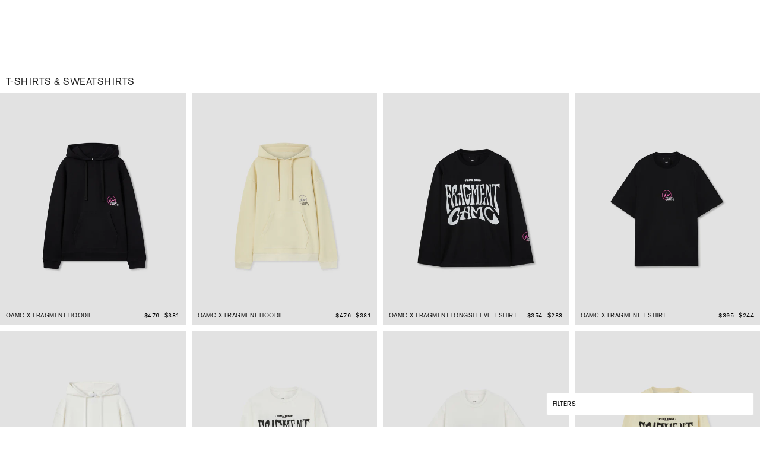

--- FILE ---
content_type: text/html; charset=utf-8
request_url: https://us.oamc.com/collections/t-shirts-sweatshirts/filter_size-clothing-xs
body_size: 46917
content:
<!doctype html>
<html
  
  class="no-js"
  lang="en"
>
  <head>
    <!-- Google Tag Manager (noscript) -->
    <noscript
      ><iframe
        src="https://www.googletagmanager.com/ns.html?id=GTM-5T7F5RX"
        height="0"
        width="0"
        style="display:none;visibility:hidden"
      ></iframe
    ></noscript>
    <!-- End Google Tag Manager (noscript) -->
    


<script type="text/javascript">
 
window.dataLayer = window.dataLayer || [];

  
window.appStart = function(){
  
    const dropBindings = {
            cartTriggers: 'button[type="submit"][name="add"]',
            qtySelector: 'input[type="text"][name="updates[]"]'
        };
   
    window.collectionPageHandle = function(){
    let collectionItems = [{"id":9590975267139,"title":"OAMC X FRAGMENT Hoodie","handle":"oamc-x-fragment-hoodie-black-24a28oay04acot00778-001","description":"mid weight jersey;loose fit hoodie with screenprints","published_at":"2024-10-31T10:01:10+01:00","created_at":"2024-09-25T12:18:42+02:00","vendor":"OAMC","type":"","tags":["F\/W 2024","filter_color:null:Black","filter_season:null:F\/W 2024","filter_size:CLOTHING:L","filter_size:CLOTHING:M","filter_size:CLOTHING:S","filter_size:CLOTHING:XL","filter_size:CLOTHING:XS","filter_type_size:CLOTHING","FRAGMENT","FW24","RTW","SWEATSHIRTS","T-SHIRTS \u0026 SWEATSHIRTS"],"price":38100,"price_min":38100,"price_max":38100,"available":true,"price_varies":false,"compare_at_price":47600,"compare_at_price_min":47600,"compare_at_price_max":47600,"compare_at_price_varies":false,"variants":[{"id":49414986989891,"title":"XS","option1":"XS","option2":null,"option3":null,"sku":"8058484129788","requires_shipping":true,"taxable":true,"featured_image":null,"available":true,"name":"OAMC X FRAGMENT Hoodie - XS","public_title":"XS","options":["XS"],"price":38100,"weight":1500,"compare_at_price":47600,"inventory_management":"shopify","barcode":"8058484129788","requires_selling_plan":false,"selling_plan_allocations":[]},{"id":49414987022659,"title":"S","option1":"S","option2":null,"option3":null,"sku":"8058484129795","requires_shipping":true,"taxable":true,"featured_image":null,"available":true,"name":"OAMC X FRAGMENT Hoodie - S","public_title":"S","options":["S"],"price":38100,"weight":1500,"compare_at_price":47600,"inventory_management":"shopify","barcode":"8058484129795","requires_selling_plan":false,"selling_plan_allocations":[]},{"id":49414987055427,"title":"M","option1":"M","option2":null,"option3":null,"sku":"8058484129801","requires_shipping":true,"taxable":true,"featured_image":null,"available":true,"name":"OAMC X FRAGMENT Hoodie - M","public_title":"M","options":["M"],"price":38100,"weight":1500,"compare_at_price":47600,"inventory_management":"shopify","barcode":"8058484129801","requires_selling_plan":false,"selling_plan_allocations":[]},{"id":49414987088195,"title":"L","option1":"L","option2":null,"option3":null,"sku":"8058484129818","requires_shipping":true,"taxable":true,"featured_image":null,"available":false,"name":"OAMC X FRAGMENT Hoodie - L","public_title":"L","options":["L"],"price":38100,"weight":1500,"compare_at_price":47600,"inventory_management":"shopify","barcode":"8058484129818","requires_selling_plan":false,"selling_plan_allocations":[]},{"id":49414987120963,"title":"XL","option1":"XL","option2":null,"option3":null,"sku":"8058484129825","requires_shipping":true,"taxable":true,"featured_image":null,"available":false,"name":"OAMC X FRAGMENT Hoodie - XL","public_title":"XL","options":["XL"],"price":38100,"weight":1500,"compare_at_price":47600,"inventory_management":"shopify","barcode":"8058484129825","requires_selling_plan":false,"selling_plan_allocations":[]}],"images":["\/\/us.oamc.com\/cdn\/shop\/files\/OAMC_24A28OAY04ACOT00778001_01.jpg?v=1727259522","\/\/us.oamc.com\/cdn\/shop\/files\/OAMC_24A28OAY04ACOT00778001_02.jpg?v=1727259522"],"featured_image":"\/\/us.oamc.com\/cdn\/shop\/files\/OAMC_24A28OAY04ACOT00778001_01.jpg?v=1727259522","options":["Title"],"media":[{"alt":null,"id":48503955423555,"position":1,"preview_image":{"aspect_ratio":0.8,"height":3125,"width":2500,"src":"\/\/us.oamc.com\/cdn\/shop\/files\/OAMC_24A28OAY04ACOT00778001_01.jpg?v=1727259522"},"aspect_ratio":0.8,"height":3125,"media_type":"image","src":"\/\/us.oamc.com\/cdn\/shop\/files\/OAMC_24A28OAY04ACOT00778001_01.jpg?v=1727259522","width":2500},{"alt":null,"id":48503955456323,"position":2,"preview_image":{"aspect_ratio":0.8,"height":3125,"width":2500,"src":"\/\/us.oamc.com\/cdn\/shop\/files\/OAMC_24A28OAY04ACOT00778001_02.jpg?v=1727259522"},"aspect_ratio":0.8,"height":3125,"media_type":"image","src":"\/\/us.oamc.com\/cdn\/shop\/files\/OAMC_24A28OAY04ACOT00778001_02.jpg?v=1727259522","width":2500}],"requires_selling_plan":false,"selling_plan_groups":[],"content":"mid weight jersey;loose fit hoodie with screenprints"},{"id":9590975660355,"title":"OAMC X FRAGMENT Hoodie","handle":"oamc-x-fragment-hoodie-sun-24a28oay04bcot00778-701","description":"mid weight jersey;loose fit hoodie with screenprints","published_at":"2024-10-31T10:01:11+01:00","created_at":"2024-09-25T12:19:01+02:00","vendor":"OAMC","type":"","tags":["F\/W 2024","filter_color:null:Sun","filter_season:null:F\/W 2024","filter_size:CLOTHING:L","filter_size:CLOTHING:M","filter_size:CLOTHING:S","filter_size:CLOTHING:XL","filter_size:CLOTHING:XS","filter_type_size:CLOTHING","FRAGMENT","FW24","RTW","SWEATSHIRTS","T-SHIRTS \u0026 SWEATSHIRTS"],"price":38100,"price_min":38100,"price_max":38100,"available":true,"price_varies":false,"compare_at_price":47600,"compare_at_price_min":47600,"compare_at_price_max":47600,"compare_at_price_varies":false,"variants":[{"id":49414989775171,"title":"XS","option1":"XS","option2":null,"option3":null,"sku":"8058484129832","requires_shipping":true,"taxable":true,"featured_image":null,"available":true,"name":"OAMC X FRAGMENT Hoodie - XS","public_title":"XS","options":["XS"],"price":38100,"weight":1500,"compare_at_price":47600,"inventory_management":"shopify","barcode":"8058484129832","requires_selling_plan":false,"selling_plan_allocations":[]},{"id":49414989807939,"title":"S","option1":"S","option2":null,"option3":null,"sku":"8058484129849","requires_shipping":true,"taxable":true,"featured_image":null,"available":true,"name":"OAMC X FRAGMENT Hoodie - S","public_title":"S","options":["S"],"price":38100,"weight":1500,"compare_at_price":47600,"inventory_management":"shopify","barcode":"8058484129849","requires_selling_plan":false,"selling_plan_allocations":[]},{"id":49414989840707,"title":"M","option1":"M","option2":null,"option3":null,"sku":"8058484129856","requires_shipping":true,"taxable":true,"featured_image":null,"available":true,"name":"OAMC X FRAGMENT Hoodie - M","public_title":"M","options":["M"],"price":38100,"weight":1500,"compare_at_price":47600,"inventory_management":"shopify","barcode":"8058484129856","requires_selling_plan":false,"selling_plan_allocations":[]},{"id":49414989873475,"title":"L","option1":"L","option2":null,"option3":null,"sku":"8058484129863","requires_shipping":true,"taxable":true,"featured_image":null,"available":false,"name":"OAMC X FRAGMENT Hoodie - L","public_title":"L","options":["L"],"price":38100,"weight":1500,"compare_at_price":47600,"inventory_management":"shopify","barcode":"8058484129863","requires_selling_plan":false,"selling_plan_allocations":[]},{"id":49414989906243,"title":"XL","option1":"XL","option2":null,"option3":null,"sku":"8058484129870","requires_shipping":true,"taxable":true,"featured_image":null,"available":true,"name":"OAMC X FRAGMENT Hoodie - XL","public_title":"XL","options":["XL"],"price":38100,"weight":1500,"compare_at_price":47600,"inventory_management":"shopify","barcode":"8058484129870","requires_selling_plan":false,"selling_plan_allocations":[]}],"images":["\/\/us.oamc.com\/cdn\/shop\/files\/OAMC_24A28OAY04BCOT00778701_01.jpg?v=1727259541","\/\/us.oamc.com\/cdn\/shop\/files\/OAMC_24A28OAY04BCOT00778701_02.jpg?v=1727259541"],"featured_image":"\/\/us.oamc.com\/cdn\/shop\/files\/OAMC_24A28OAY04BCOT00778701_01.jpg?v=1727259541","options":["Title"],"media":[{"alt":null,"id":48503957160259,"position":1,"preview_image":{"aspect_ratio":0.8,"height":3125,"width":2500,"src":"\/\/us.oamc.com\/cdn\/shop\/files\/OAMC_24A28OAY04BCOT00778701_01.jpg?v=1727259541"},"aspect_ratio":0.8,"height":3125,"media_type":"image","src":"\/\/us.oamc.com\/cdn\/shop\/files\/OAMC_24A28OAY04BCOT00778701_01.jpg?v=1727259541","width":2500},{"alt":null,"id":48503957193027,"position":2,"preview_image":{"aspect_ratio":0.8,"height":3125,"width":2500,"src":"\/\/us.oamc.com\/cdn\/shop\/files\/OAMC_24A28OAY04BCOT00778701_02.jpg?v=1727259541"},"aspect_ratio":0.8,"height":3125,"media_type":"image","src":"\/\/us.oamc.com\/cdn\/shop\/files\/OAMC_24A28OAY04BCOT00778701_02.jpg?v=1727259541","width":2500}],"requires_selling_plan":false,"selling_plan_groups":[],"content":"mid weight jersey;loose fit hoodie with screenprints"},{"id":9590976381251,"title":"OAMC X FRAGMENT Longsleeve T-Shirt","handle":"oamc-x-fragment-longsleeve-t-shirt-black-24a28oay05acot00727-001","description":"mid weight jersey; loose fit; longlseeve t-shirt","published_at":"2024-10-31T10:01:12+01:00","created_at":"2024-09-25T12:19:19+02:00","vendor":"OAMC","type":"","tags":["F\/W 2024","filter_color:null:Black","filter_season:null:F\/W 2024","filter_size:CLOTHING:L","filter_size:CLOTHING:M","filter_size:CLOTHING:S","filter_size:CLOTHING:XL","filter_size:CLOTHING:XS","filter_type_size:CLOTHING","FRAGMENT","FW24","RTW","T-SHIRTS","T-SHIRTS \u0026 SWEATSHIRTS"],"price":28300,"price_min":28300,"price_max":28300,"available":true,"price_varies":false,"compare_at_price":35400,"compare_at_price_min":35400,"compare_at_price_max":35400,"compare_at_price_varies":false,"variants":[{"id":49414992920899,"title":"XS","option1":"XS","option2":null,"option3":null,"sku":"8058484129887","requires_shipping":true,"taxable":true,"featured_image":null,"available":true,"name":"OAMC X FRAGMENT Longsleeve T-Shirt - XS","public_title":"XS","options":["XS"],"price":28300,"weight":1000,"compare_at_price":35400,"inventory_management":"shopify","barcode":"8058484129887","requires_selling_plan":false,"selling_plan_allocations":[]},{"id":49414992953667,"title":"S","option1":"S","option2":null,"option3":null,"sku":"8058484129894","requires_shipping":true,"taxable":true,"featured_image":null,"available":true,"name":"OAMC X FRAGMENT Longsleeve T-Shirt - S","public_title":"S","options":["S"],"price":28300,"weight":1000,"compare_at_price":35400,"inventory_management":"shopify","barcode":"8058484129894","requires_selling_plan":false,"selling_plan_allocations":[]},{"id":49414992986435,"title":"M","option1":"M","option2":null,"option3":null,"sku":"8058484129900","requires_shipping":true,"taxable":true,"featured_image":null,"available":true,"name":"OAMC X FRAGMENT Longsleeve T-Shirt - M","public_title":"M","options":["M"],"price":28300,"weight":1000,"compare_at_price":35400,"inventory_management":"shopify","barcode":"8058484129900","requires_selling_plan":false,"selling_plan_allocations":[]},{"id":49414993019203,"title":"L","option1":"L","option2":null,"option3":null,"sku":"8058484129917","requires_shipping":true,"taxable":true,"featured_image":null,"available":false,"name":"OAMC X FRAGMENT Longsleeve T-Shirt - L","public_title":"L","options":["L"],"price":28300,"weight":1000,"compare_at_price":35400,"inventory_management":"shopify","barcode":"8058484129917","requires_selling_plan":false,"selling_plan_allocations":[]},{"id":49414993084739,"title":"XL","option1":"XL","option2":null,"option3":null,"sku":"8058484129924","requires_shipping":true,"taxable":true,"featured_image":null,"available":false,"name":"OAMC X FRAGMENT Longsleeve T-Shirt - XL","public_title":"XL","options":["XL"],"price":28300,"weight":1000,"compare_at_price":35400,"inventory_management":"shopify","barcode":"8058484129924","requires_selling_plan":false,"selling_plan_allocations":[]}],"images":["\/\/us.oamc.com\/cdn\/shop\/files\/OAMC_24A28OAY05ACOT00727001_01.jpg?v=1727259559","\/\/us.oamc.com\/cdn\/shop\/files\/OAMC_24A28OAY05ACOT00727001_02.jpg?v=1727259559"],"featured_image":"\/\/us.oamc.com\/cdn\/shop\/files\/OAMC_24A28OAY05ACOT00727001_01.jpg?v=1727259559","options":["Title"],"media":[{"alt":null,"id":48503959191875,"position":1,"preview_image":{"aspect_ratio":0.8,"height":3125,"width":2500,"src":"\/\/us.oamc.com\/cdn\/shop\/files\/OAMC_24A28OAY05ACOT00727001_01.jpg?v=1727259559"},"aspect_ratio":0.8,"height":3125,"media_type":"image","src":"\/\/us.oamc.com\/cdn\/shop\/files\/OAMC_24A28OAY05ACOT00727001_01.jpg?v=1727259559","width":2500},{"alt":null,"id":48503959224643,"position":2,"preview_image":{"aspect_ratio":0.8,"height":3125,"width":2500,"src":"\/\/us.oamc.com\/cdn\/shop\/files\/OAMC_24A28OAY05ACOT00727001_02.jpg?v=1727259559"},"aspect_ratio":0.8,"height":3125,"media_type":"image","src":"\/\/us.oamc.com\/cdn\/shop\/files\/OAMC_24A28OAY05ACOT00727001_02.jpg?v=1727259559","width":2500}],"requires_selling_plan":false,"selling_plan_groups":[],"content":"mid weight jersey; loose fit; longlseeve t-shirt"},{"id":9590977298755,"title":"OAMC X FRAGMENT T-Shirt","handle":"oamc-x-fragment-t-shirt-black-24a28oay06acot00727-001","description":"mid weight jersey; loose fit t-shirt","published_at":"2024-10-31T10:01:13+01:00","created_at":"2024-09-25T12:19:53+02:00","vendor":"OAMC","type":"","tags":["F\/W 2024","filter_color:null:Black","filter_season:null:F\/W 2024","filter_size:CLOTHING:L","filter_size:CLOTHING:M","filter_size:CLOTHING:S","filter_size:CLOTHING:XL","filter_size:CLOTHING:XS","filter_type_size:CLOTHING","FRAGMENT","FW24","RTW","T-SHIRTS","T-SHIRTS \u0026 SWEATSHIRTS"],"price":24400,"price_min":24400,"price_max":24400,"available":true,"price_varies":false,"compare_at_price":30500,"compare_at_price_min":30500,"compare_at_price_max":30500,"compare_at_price_varies":false,"variants":[{"id":49414997082435,"title":"XS","option1":"XS","option2":null,"option3":null,"sku":"8058484129986","requires_shipping":true,"taxable":true,"featured_image":null,"available":true,"name":"OAMC X FRAGMENT T-Shirt - XS","public_title":"XS","options":["XS"],"price":24400,"weight":1000,"compare_at_price":30500,"inventory_management":"shopify","barcode":"8058484129986","requires_selling_plan":false,"selling_plan_allocations":[]},{"id":49414997115203,"title":"S","option1":"S","option2":null,"option3":null,"sku":"8058484129993","requires_shipping":true,"taxable":true,"featured_image":null,"available":true,"name":"OAMC X FRAGMENT T-Shirt - S","public_title":"S","options":["S"],"price":24400,"weight":1000,"compare_at_price":30500,"inventory_management":"shopify","barcode":"8058484129993","requires_selling_plan":false,"selling_plan_allocations":[]},{"id":49414997147971,"title":"M","option1":"M","option2":null,"option3":null,"sku":"8058484130005","requires_shipping":true,"taxable":true,"featured_image":null,"available":false,"name":"OAMC X FRAGMENT T-Shirt - M","public_title":"M","options":["M"],"price":24400,"weight":1000,"compare_at_price":30500,"inventory_management":"shopify","barcode":"8058484130005","requires_selling_plan":false,"selling_plan_allocations":[]},{"id":49414997180739,"title":"L","option1":"L","option2":null,"option3":null,"sku":"8058484130012","requires_shipping":true,"taxable":true,"featured_image":null,"available":false,"name":"OAMC X FRAGMENT T-Shirt - L","public_title":"L","options":["L"],"price":24400,"weight":1000,"compare_at_price":30500,"inventory_management":"shopify","barcode":"8058484130012","requires_selling_plan":false,"selling_plan_allocations":[]},{"id":49414997213507,"title":"XL","option1":"XL","option2":null,"option3":null,"sku":"8058484130029","requires_shipping":true,"taxable":true,"featured_image":null,"available":false,"name":"OAMC X FRAGMENT T-Shirt - XL","public_title":"XL","options":["XL"],"price":24400,"weight":1000,"compare_at_price":30500,"inventory_management":"shopify","barcode":"8058484130029","requires_selling_plan":false,"selling_plan_allocations":[]}],"images":["\/\/us.oamc.com\/cdn\/shop\/files\/OAMC_24A28OAY06ACOT00727001_01.jpg?v=1727259593","\/\/us.oamc.com\/cdn\/shop\/files\/OAMC_24A28OAY06ACOT00727001_02.jpg?v=1727259593"],"featured_image":"\/\/us.oamc.com\/cdn\/shop\/files\/OAMC_24A28OAY06ACOT00727001_01.jpg?v=1727259593","options":["Title"],"media":[{"alt":null,"id":48503961911619,"position":1,"preview_image":{"aspect_ratio":0.8,"height":3125,"width":2500,"src":"\/\/us.oamc.com\/cdn\/shop\/files\/OAMC_24A28OAY06ACOT00727001_01.jpg?v=1727259593"},"aspect_ratio":0.8,"height":3125,"media_type":"image","src":"\/\/us.oamc.com\/cdn\/shop\/files\/OAMC_24A28OAY06ACOT00727001_01.jpg?v=1727259593","width":2500},{"alt":null,"id":48503961944387,"position":2,"preview_image":{"aspect_ratio":0.8,"height":3125,"width":2500,"src":"\/\/us.oamc.com\/cdn\/shop\/files\/OAMC_24A28OAY06ACOT00727001_02.jpg?v=1727259593"},"aspect_ratio":0.8,"height":3125,"media_type":"image","src":"\/\/us.oamc.com\/cdn\/shop\/files\/OAMC_24A28OAY06ACOT00727001_02.jpg?v=1727259593","width":2500}],"requires_selling_plan":false,"selling_plan_groups":[],"content":"mid weight jersey; loose fit t-shirt"},{"id":9590978412867,"title":"OAMC X FRAGMENT Hoodie","handle":"oamc-x-fragment-hoodie-off-white-24a28oay04acot00778-101","description":"mid weight jersey;loose fit hoodie with screenprints","published_at":"2024-10-31T10:01:14+01:00","created_at":"2024-09-25T12:20:27+02:00","vendor":"OAMC","type":"","tags":["F\/W 2024","filter_color:null:Off White","filter_season:null:F\/W 2024","filter_size:CLOTHING:L","filter_size:CLOTHING:M","filter_size:CLOTHING:S","filter_size:CLOTHING:XL","filter_size:CLOTHING:XS","filter_type_size:CLOTHING","FRAGMENT","FW24","RTW","SWEATSHIRTS","T-SHIRTS \u0026 SWEATSHIRTS"],"price":38100,"price_min":38100,"price_max":38100,"available":true,"price_varies":false,"compare_at_price":47600,"compare_at_price_min":47600,"compare_at_price_max":47600,"compare_at_price_varies":false,"variants":[{"id":49415003144515,"title":"XS","option1":"XS","option2":null,"option3":null,"sku":"8058484130081","requires_shipping":true,"taxable":true,"featured_image":null,"available":true,"name":"OAMC X FRAGMENT Hoodie - XS","public_title":"XS","options":["XS"],"price":38100,"weight":1000,"compare_at_price":47600,"inventory_management":"shopify","barcode":"8058484130081","requires_selling_plan":false,"selling_plan_allocations":[]},{"id":49415003177283,"title":"S","option1":"S","option2":null,"option3":null,"sku":"8058484130098","requires_shipping":true,"taxable":true,"featured_image":null,"available":true,"name":"OAMC X FRAGMENT Hoodie - S","public_title":"S","options":["S"],"price":38100,"weight":1000,"compare_at_price":47600,"inventory_management":"shopify","barcode":"8058484130098","requires_selling_plan":false,"selling_plan_allocations":[]},{"id":49415003210051,"title":"M","option1":"M","option2":null,"option3":null,"sku":"8058484130104","requires_shipping":true,"taxable":true,"featured_image":null,"available":true,"name":"OAMC X FRAGMENT Hoodie - M","public_title":"M","options":["M"],"price":38100,"weight":1000,"compare_at_price":47600,"inventory_management":"shopify","barcode":"8058484130104","requires_selling_plan":false,"selling_plan_allocations":[]},{"id":49415003242819,"title":"L","option1":"L","option2":null,"option3":null,"sku":"8058484130111","requires_shipping":true,"taxable":true,"featured_image":null,"available":true,"name":"OAMC X FRAGMENT Hoodie - L","public_title":"L","options":["L"],"price":38100,"weight":1000,"compare_at_price":47600,"inventory_management":"shopify","barcode":"8058484130111","requires_selling_plan":false,"selling_plan_allocations":[]},{"id":49415003275587,"title":"XL","option1":"XL","option2":null,"option3":null,"sku":"8058484130128","requires_shipping":true,"taxable":true,"featured_image":null,"available":true,"name":"OAMC X FRAGMENT Hoodie - XL","public_title":"XL","options":["XL"],"price":38100,"weight":1000,"compare_at_price":47600,"inventory_management":"shopify","barcode":"8058484130128","requires_selling_plan":false,"selling_plan_allocations":[]}],"images":["\/\/us.oamc.com\/cdn\/shop\/files\/OAMC_24A28OAY04ACOT00778101_01.jpg?v=1727259627","\/\/us.oamc.com\/cdn\/shop\/files\/OAMC_24A28OAY04ACOT00778101_02.jpg?v=1727259627"],"featured_image":"\/\/us.oamc.com\/cdn\/shop\/files\/OAMC_24A28OAY04ACOT00778101_01.jpg?v=1727259627","options":["Title"],"media":[{"alt":null,"id":48503966335299,"position":1,"preview_image":{"aspect_ratio":0.8,"height":3125,"width":2500,"src":"\/\/us.oamc.com\/cdn\/shop\/files\/OAMC_24A28OAY04ACOT00778101_01.jpg?v=1727259627"},"aspect_ratio":0.8,"height":3125,"media_type":"image","src":"\/\/us.oamc.com\/cdn\/shop\/files\/OAMC_24A28OAY04ACOT00778101_01.jpg?v=1727259627","width":2500},{"alt":null,"id":48503966368067,"position":2,"preview_image":{"aspect_ratio":0.8,"height":3125,"width":2500,"src":"\/\/us.oamc.com\/cdn\/shop\/files\/OAMC_24A28OAY04ACOT00778101_02.jpg?v=1727259627"},"aspect_ratio":0.8,"height":3125,"media_type":"image","src":"\/\/us.oamc.com\/cdn\/shop\/files\/OAMC_24A28OAY04ACOT00778101_02.jpg?v=1727259627","width":2500}],"requires_selling_plan":false,"selling_plan_groups":[],"content":"mid weight jersey;loose fit hoodie with screenprints"},{"id":9590978806083,"title":"OAMC X FRAGMENT Longsleeve T-Shirt","handle":"oamc-x-fragment-longsleeve-t-shirt-off-white-24a28oay05acot00727-101","description":"mid weight jersey; loose fit; longlseeve t-shirt","published_at":"2024-10-31T10:01:15+01:00","created_at":"2024-09-25T12:20:45+02:00","vendor":"OAMC","type":"","tags":["F\/W 2024","filter_color:null:Off White","filter_season:null:F\/W 2024","filter_size:CLOTHING:L","filter_size:CLOTHING:M","filter_size:CLOTHING:S","filter_size:CLOTHING:XL","filter_size:CLOTHING:XS","filter_type_size:CLOTHING","FRAGMENT","FW24","RTW","T-SHIRTS","T-SHIRTS \u0026 SWEATSHIRTS"],"price":28300,"price_min":28300,"price_max":28300,"available":true,"price_varies":false,"compare_at_price":35400,"compare_at_price_min":35400,"compare_at_price_max":35400,"compare_at_price_varies":false,"variants":[{"id":49415005536579,"title":"XS","option1":"XS","option2":null,"option3":null,"sku":"8058484130135","requires_shipping":true,"taxable":true,"featured_image":null,"available":true,"name":"OAMC X FRAGMENT Longsleeve T-Shirt - XS","public_title":"XS","options":["XS"],"price":28300,"weight":1000,"compare_at_price":35400,"inventory_management":"shopify","barcode":"8058484130135","requires_selling_plan":false,"selling_plan_allocations":[]},{"id":49415005569347,"title":"S","option1":"S","option2":null,"option3":null,"sku":"8058484130142","requires_shipping":true,"taxable":true,"featured_image":null,"available":true,"name":"OAMC X FRAGMENT Longsleeve T-Shirt - S","public_title":"S","options":["S"],"price":28300,"weight":1000,"compare_at_price":35400,"inventory_management":"shopify","barcode":"8058484130142","requires_selling_plan":false,"selling_plan_allocations":[]},{"id":49415005602115,"title":"M","option1":"M","option2":null,"option3":null,"sku":"8058484130159","requires_shipping":true,"taxable":true,"featured_image":null,"available":true,"name":"OAMC X FRAGMENT Longsleeve T-Shirt - M","public_title":"M","options":["M"],"price":28300,"weight":1000,"compare_at_price":35400,"inventory_management":"shopify","barcode":"8058484130159","requires_selling_plan":false,"selling_plan_allocations":[]},{"id":49415005634883,"title":"L","option1":"L","option2":null,"option3":null,"sku":"8058484130166","requires_shipping":true,"taxable":true,"featured_image":null,"available":false,"name":"OAMC X FRAGMENT Longsleeve T-Shirt - L","public_title":"L","options":["L"],"price":28300,"weight":1000,"compare_at_price":35400,"inventory_management":"shopify","barcode":"8058484130166","requires_selling_plan":false,"selling_plan_allocations":[]},{"id":49415005667651,"title":"XL","option1":"XL","option2":null,"option3":null,"sku":"8058484130173","requires_shipping":true,"taxable":true,"featured_image":null,"available":false,"name":"OAMC X FRAGMENT Longsleeve T-Shirt - XL","public_title":"XL","options":["XL"],"price":28300,"weight":1000,"compare_at_price":35400,"inventory_management":"shopify","barcode":"8058484130173","requires_selling_plan":false,"selling_plan_allocations":[]}],"images":["\/\/us.oamc.com\/cdn\/shop\/files\/OAMC_24A28OAY05ACOT00727101_01.jpg?v=1727259645","\/\/us.oamc.com\/cdn\/shop\/files\/OAMC_24A28OAY05ACOT00727101_02.jpg?v=1727259645"],"featured_image":"\/\/us.oamc.com\/cdn\/shop\/files\/OAMC_24A28OAY05ACOT00727101_01.jpg?v=1727259645","options":["Title"],"media":[{"alt":null,"id":48503968039235,"position":1,"preview_image":{"aspect_ratio":0.8,"height":3125,"width":2500,"src":"\/\/us.oamc.com\/cdn\/shop\/files\/OAMC_24A28OAY05ACOT00727101_01.jpg?v=1727259645"},"aspect_ratio":0.8,"height":3125,"media_type":"image","src":"\/\/us.oamc.com\/cdn\/shop\/files\/OAMC_24A28OAY05ACOT00727101_01.jpg?v=1727259645","width":2500},{"alt":null,"id":48503968072003,"position":2,"preview_image":{"aspect_ratio":0.8,"height":3125,"width":2500,"src":"\/\/us.oamc.com\/cdn\/shop\/files\/OAMC_24A28OAY05ACOT00727101_02.jpg?v=1727259645"},"aspect_ratio":0.8,"height":3125,"media_type":"image","src":"\/\/us.oamc.com\/cdn\/shop\/files\/OAMC_24A28OAY05ACOT00727101_02.jpg?v=1727259645","width":2500}],"requires_selling_plan":false,"selling_plan_groups":[],"content":"mid weight jersey; loose fit; longlseeve t-shirt"},{"id":9590979199299,"title":"OAMC X FRAGMENT T-Shirt","handle":"oamc-x-fragment-t-shirt-off-white-24a28oay06acot00727-101","description":"mid weight jersey; loose fit t-shirt","published_at":"2024-10-31T10:01:16+01:00","created_at":"2024-09-25T12:21:04+02:00","vendor":"OAMC","type":"","tags":["F\/W 2024","filter_color:null:Off White","filter_season:null:F\/W 2024","filter_size:CLOTHING:L","filter_size:CLOTHING:M","filter_size:CLOTHING:S","filter_size:CLOTHING:XL","filter_size:CLOTHING:XS","filter_type_size:CLOTHING","FRAGMENT","FW24","RTW","T-SHIRTS","T-SHIRTS \u0026 SWEATSHIRTS"],"price":24400,"price_min":24400,"price_max":24400,"available":true,"price_varies":false,"compare_at_price":30500,"compare_at_price_min":30500,"compare_at_price_max":30500,"compare_at_price_varies":false,"variants":[{"id":49415007306051,"title":"XS","option1":"XS","option2":null,"option3":null,"sku":"8058484130180","requires_shipping":true,"taxable":true,"featured_image":null,"available":true,"name":"OAMC X FRAGMENT T-Shirt - XS","public_title":"XS","options":["XS"],"price":24400,"weight":1000,"compare_at_price":30500,"inventory_management":"shopify","barcode":"8058484130180","requires_selling_plan":false,"selling_plan_allocations":[]},{"id":49415007338819,"title":"S","option1":"S","option2":null,"option3":null,"sku":"8058484130197","requires_shipping":true,"taxable":true,"featured_image":null,"available":true,"name":"OAMC X FRAGMENT T-Shirt - S","public_title":"S","options":["S"],"price":24400,"weight":1000,"compare_at_price":30500,"inventory_management":"shopify","barcode":"8058484130197","requires_selling_plan":false,"selling_plan_allocations":[]},{"id":49415007371587,"title":"M","option1":"M","option2":null,"option3":null,"sku":"8058484130203","requires_shipping":true,"taxable":true,"featured_image":null,"available":true,"name":"OAMC X FRAGMENT T-Shirt - M","public_title":"M","options":["M"],"price":24400,"weight":1000,"compare_at_price":30500,"inventory_management":"shopify","barcode":"8058484130203","requires_selling_plan":false,"selling_plan_allocations":[]},{"id":49415007404355,"title":"L","option1":"L","option2":null,"option3":null,"sku":"8058484130210","requires_shipping":true,"taxable":true,"featured_image":null,"available":true,"name":"OAMC X FRAGMENT T-Shirt - L","public_title":"L","options":["L"],"price":24400,"weight":1000,"compare_at_price":30500,"inventory_management":"shopify","barcode":"8058484130210","requires_selling_plan":false,"selling_plan_allocations":[]},{"id":49415007437123,"title":"XL","option1":"XL","option2":null,"option3":null,"sku":"8058484130227","requires_shipping":true,"taxable":true,"featured_image":null,"available":false,"name":"OAMC X FRAGMENT T-Shirt - XL","public_title":"XL","options":["XL"],"price":24400,"weight":1000,"compare_at_price":30500,"inventory_management":"shopify","barcode":"8058484130227","requires_selling_plan":false,"selling_plan_allocations":[]}],"images":["\/\/us.oamc.com\/cdn\/shop\/files\/OAMC_24A28OAY06ACOT00727101_01.jpg?v=1727259664","\/\/us.oamc.com\/cdn\/shop\/files\/OAMC_24A28OAY06ACOT00727101_02.jpg?v=1727259664"],"featured_image":"\/\/us.oamc.com\/cdn\/shop\/files\/OAMC_24A28OAY06ACOT00727101_01.jpg?v=1727259664","options":["Title"],"media":[{"alt":null,"id":48503969481027,"position":1,"preview_image":{"aspect_ratio":0.8,"height":3125,"width":2500,"src":"\/\/us.oamc.com\/cdn\/shop\/files\/OAMC_24A28OAY06ACOT00727101_01.jpg?v=1727259664"},"aspect_ratio":0.8,"height":3125,"media_type":"image","src":"\/\/us.oamc.com\/cdn\/shop\/files\/OAMC_24A28OAY06ACOT00727101_01.jpg?v=1727259664","width":2500},{"alt":null,"id":48503969513795,"position":2,"preview_image":{"aspect_ratio":0.8,"height":3125,"width":2500,"src":"\/\/us.oamc.com\/cdn\/shop\/files\/OAMC_24A28OAY06ACOT00727101_02.jpg?v=1727259664"},"aspect_ratio":0.8,"height":3125,"media_type":"image","src":"\/\/us.oamc.com\/cdn\/shop\/files\/OAMC_24A28OAY06ACOT00727101_02.jpg?v=1727259664","width":2500}],"requires_selling_plan":false,"selling_plan_groups":[],"content":"mid weight jersey; loose fit t-shirt"},{"id":9647205089603,"title":"OAMC X FRAGMENT Longsleeve T-Shirt","handle":"oamc-x-fragment-longsleeve-t-shirt-sun-24a28oay05bcot00778-701","description":"mid weight jersey; loose fit; longlseeve t-shirt","published_at":"2024-10-31T10:01:19+01:00","created_at":"2024-10-18T16:42:21+02:00","vendor":"OAMC","type":"","tags":["F\/W 2024","filter_color:null:Sun","filter_season:null:F\/W 2024","filter_size:CLOTHING:L","filter_size:CLOTHING:M","filter_size:CLOTHING:S","filter_size:CLOTHING:XL","filter_size:CLOTHING:XS","filter_type_size:CLOTHING","FRAGMENT","FW24","RTW","T-SHIRTS","T-SHIRTS \u0026 SWEATSHIRTS"],"price":28300,"price_min":28300,"price_max":28300,"available":true,"price_varies":false,"compare_at_price":35400,"compare_at_price_min":35400,"compare_at_price_max":35400,"compare_at_price_varies":false,"variants":[{"id":49653908701507,"title":"XS","option1":"XS","option2":null,"option3":null,"sku":"8058484135512","requires_shipping":true,"taxable":true,"featured_image":null,"available":false,"name":"OAMC X FRAGMENT Longsleeve T-Shirt - XS","public_title":"XS","options":["XS"],"price":28300,"weight":1000,"compare_at_price":35400,"inventory_management":"shopify","barcode":"8058484135512","requires_selling_plan":false,"selling_plan_allocations":[]},{"id":49653908734275,"title":"S","option1":"S","option2":null,"option3":null,"sku":"8058484135529","requires_shipping":true,"taxable":true,"featured_image":null,"available":true,"name":"OAMC X FRAGMENT Longsleeve T-Shirt - S","public_title":"S","options":["S"],"price":28300,"weight":1000,"compare_at_price":35400,"inventory_management":"shopify","barcode":"8058484135529","requires_selling_plan":false,"selling_plan_allocations":[]},{"id":49653908767043,"title":"M","option1":"M","option2":null,"option3":null,"sku":"8058484135536","requires_shipping":true,"taxable":true,"featured_image":null,"available":true,"name":"OAMC X FRAGMENT Longsleeve T-Shirt - M","public_title":"M","options":["M"],"price":28300,"weight":1000,"compare_at_price":35400,"inventory_management":"shopify","barcode":"8058484135536","requires_selling_plan":false,"selling_plan_allocations":[]},{"id":49653908799811,"title":"L","option1":"L","option2":null,"option3":null,"sku":"8058484135543","requires_shipping":true,"taxable":true,"featured_image":null,"available":true,"name":"OAMC X FRAGMENT Longsleeve T-Shirt - L","public_title":"L","options":["L"],"price":28300,"weight":1000,"compare_at_price":35400,"inventory_management":"shopify","barcode":"8058484135543","requires_selling_plan":false,"selling_plan_allocations":[]},{"id":49653908832579,"title":"XL","option1":"XL","option2":null,"option3":null,"sku":"8058484135550","requires_shipping":true,"taxable":true,"featured_image":null,"available":true,"name":"OAMC X FRAGMENT Longsleeve T-Shirt - XL","public_title":"XL","options":["XL"],"price":28300,"weight":1000,"compare_at_price":35400,"inventory_management":"shopify","barcode":"8058484135550","requires_selling_plan":false,"selling_plan_allocations":[]}],"images":["\/\/us.oamc.com\/cdn\/shop\/files\/OAMC_24A28OAY05BCOT00778701_01.jpg?v=1729262541","\/\/us.oamc.com\/cdn\/shop\/files\/OAMC_24a28oay05bcot00778701_02.jpg?v=1729524950"],"featured_image":"\/\/us.oamc.com\/cdn\/shop\/files\/OAMC_24A28OAY05BCOT00778701_01.jpg?v=1729262541","options":["Title"],"media":[{"alt":null,"id":48780665880899,"position":1,"preview_image":{"aspect_ratio":0.8,"height":3125,"width":2500,"src":"\/\/us.oamc.com\/cdn\/shop\/files\/OAMC_24A28OAY05BCOT00778701_01.jpg?v=1729262541"},"aspect_ratio":0.8,"height":3125,"media_type":"image","src":"\/\/us.oamc.com\/cdn\/shop\/files\/OAMC_24A28OAY05BCOT00778701_01.jpg?v=1729262541","width":2500},{"alt":null,"id":48832259162435,"position":2,"preview_image":{"aspect_ratio":0.8,"height":3125,"width":2500,"src":"\/\/us.oamc.com\/cdn\/shop\/files\/OAMC_24a28oay05bcot00778701_02.jpg?v=1729524950"},"aspect_ratio":0.8,"height":3125,"media_type":"image","src":"\/\/us.oamc.com\/cdn\/shop\/files\/OAMC_24a28oay05bcot00778701_02.jpg?v=1729524950","width":2500}],"requires_selling_plan":false,"selling_plan_groups":[],"content":"mid weight jersey; loose fit; longlseeve t-shirt"},{"id":9647205417283,"title":"OAMC X FRAGMENT T-Shirt","handle":"oamc-x-fragment-t-shirt-sun-24a28oay06bcot00778-701","description":"mid weight jersey; loose fit t-shirt","published_at":"2024-10-31T10:01:20+01:00","created_at":"2024-10-18T16:42:33+02:00","vendor":"OAMC","type":"","tags":["F\/W 2024","filter_color:null:Sun","filter_season:null:F\/W 2024","filter_size:CLOTHING:L","filter_size:CLOTHING:M","filter_size:CLOTHING:S","filter_size:CLOTHING:XL","filter_size:CLOTHING:XS","filter_type_size:CLOTHING","FRAGMENT","FW24","RTW","T-SHIRTS","T-SHIRTS \u0026 SWEATSHIRTS"],"price":24400,"price_min":24400,"price_max":24400,"available":true,"price_varies":false,"compare_at_price":30500,"compare_at_price_min":30500,"compare_at_price_max":30500,"compare_at_price_varies":false,"variants":[{"id":49653910208835,"title":"XS","option1":"XS","option2":null,"option3":null,"sku":"8058484135468","requires_shipping":true,"taxable":true,"featured_image":null,"available":true,"name":"OAMC X FRAGMENT T-Shirt - XS","public_title":"XS","options":["XS"],"price":24400,"weight":1000,"compare_at_price":30500,"inventory_management":"shopify","barcode":"8058484135468","requires_selling_plan":false,"selling_plan_allocations":[]},{"id":49653910241603,"title":"S","option1":"S","option2":null,"option3":null,"sku":"8058484135475","requires_shipping":true,"taxable":true,"featured_image":null,"available":true,"name":"OAMC X FRAGMENT T-Shirt - S","public_title":"S","options":["S"],"price":24400,"weight":1000,"compare_at_price":30500,"inventory_management":"shopify","barcode":"8058484135475","requires_selling_plan":false,"selling_plan_allocations":[]},{"id":49653910274371,"title":"M","option1":"M","option2":null,"option3":null,"sku":"8058484135482","requires_shipping":true,"taxable":true,"featured_image":null,"available":true,"name":"OAMC X FRAGMENT T-Shirt - M","public_title":"M","options":["M"],"price":24400,"weight":1000,"compare_at_price":30500,"inventory_management":"shopify","barcode":"8058484135482","requires_selling_plan":false,"selling_plan_allocations":[]},{"id":49653910307139,"title":"L","option1":"L","option2":null,"option3":null,"sku":"8058484135499","requires_shipping":true,"taxable":true,"featured_image":null,"available":false,"name":"OAMC X FRAGMENT T-Shirt - L","public_title":"L","options":["L"],"price":24400,"weight":1000,"compare_at_price":30500,"inventory_management":"shopify","barcode":"8058484135499","requires_selling_plan":false,"selling_plan_allocations":[]},{"id":49653910339907,"title":"XL","option1":"XL","option2":null,"option3":null,"sku":"8058484135505","requires_shipping":true,"taxable":true,"featured_image":null,"available":true,"name":"OAMC X FRAGMENT T-Shirt - XL","public_title":"XL","options":["XL"],"price":24400,"weight":1000,"compare_at_price":30500,"inventory_management":"shopify","barcode":"8058484135505","requires_selling_plan":false,"selling_plan_allocations":[]}],"images":["\/\/us.oamc.com\/cdn\/shop\/files\/OAMC_24A28OAY06BCOT00778701_01_7aadf07f-c99a-4c71-8cfa-fa4f68b95154.jpg?v=1729262554","\/\/us.oamc.com\/cdn\/shop\/files\/OAMC_24A28OAY06BCOT00778701_02_65509785-de3c-4129-81f9-f38c3272bc9c.jpg?v=1729262554"],"featured_image":"\/\/us.oamc.com\/cdn\/shop\/files\/OAMC_24A28OAY06BCOT00778701_01_7aadf07f-c99a-4c71-8cfa-fa4f68b95154.jpg?v=1729262554","options":["Title"],"media":[{"alt":null,"id":48780667355459,"position":1,"preview_image":{"aspect_ratio":0.8,"height":3125,"width":2500,"src":"\/\/us.oamc.com\/cdn\/shop\/files\/OAMC_24A28OAY06BCOT00778701_01_7aadf07f-c99a-4c71-8cfa-fa4f68b95154.jpg?v=1729262554"},"aspect_ratio":0.8,"height":3125,"media_type":"image","src":"\/\/us.oamc.com\/cdn\/shop\/files\/OAMC_24A28OAY06BCOT00778701_01_7aadf07f-c99a-4c71-8cfa-fa4f68b95154.jpg?v=1729262554","width":2500},{"alt":null,"id":48780667388227,"position":2,"preview_image":{"aspect_ratio":0.8,"height":3125,"width":2500,"src":"\/\/us.oamc.com\/cdn\/shop\/files\/OAMC_24A28OAY06BCOT00778701_02_65509785-de3c-4129-81f9-f38c3272bc9c.jpg?v=1729262554"},"aspect_ratio":0.8,"height":3125,"media_type":"image","src":"\/\/us.oamc.com\/cdn\/shop\/files\/OAMC_24A28OAY06BCOT00778701_02_65509785-de3c-4129-81f9-f38c3272bc9c.jpg?v=1729262554","width":2500}],"requires_selling_plan":false,"selling_plan_groups":[],"content":"mid weight jersey; loose fit t-shirt"}]
    //console.log(collectionItems)
    let itemsDL = []
    let counter = 0
    for(let item of collectionItems){
      let findVariantItem = item.variants[0]
      let correctVariantPrice = (findVariantItem.price-(findVariantItem.price%100))/100;
      let price = priceConvert(correctVariantPrice)
      let discountPrice = 0
      if(findVariantItem.compare_at_price){
        //console.log(findVariantItem.compare_at_price)
        let correctComparedVariantPrice = (findVariantItem.compare_at_price-(findVariantItem.compare_at_price%100))/100;
        price = priceConvert(correctComparedVariantPrice)
        discountPrice = priceConvert(correctComparedVariantPrice)-priceConvert(correctVariantPrice)
        
      }
      
      let obj = {}
      obj["item_id"]=(item.id).toString()
      obj["item_name"]=item.title
      obj["affiliation"]="OAMC"
      obj["discount"]=discountPrice
      obj["currency"]="USD"
      obj["index"]=counter
      obj["item_brand"]=item.vendor
      //obj["item_category"]=item.collection
      obj["item_variant"]=findVariantItem.title
      obj["price"]=price
      //obj["quantity"]=item.quantity
      //console.log(obj)
      itemsDL.push(obj)
      counter++
      
    }
      
    window.dataLayer.push({ ecommerce: null });  
    window.dataLayer.push({
      event: "view_item_list",
      ecommerce: {
        item_list_name: "T-SHIRTS & SWEATSHIRTS",
        items: itemsDL
      }
    });
  };
  
    window.productPageHandle = function(){
    
    let itemPrice = priceConvert("")
    let itemCompare_at_price = priceConvert("")
  //console.log("")
      //console.log(itemPrice)
    let correctItemPrice = itemPrice;
    let correctItemComparedPrice = itemCompare_at_price;
    let productPrice = correctItemPrice
    let discountPrice = 0
    if(itemCompare_at_price){
      productPrice = correctItemComparedPrice
      discountPrice = parseFloat((correctItemComparedPrice-correctItemPrice).toFixed(2))
    }
      
    window.dataLayer.push({ ecommerce: null });
    window.dataLayer.push({
      event: "view_item",
      ecommerce: {
        currency: "USD",
        value: correctItemPrice,
        items: [
          {
              item_id: "",
              item_name: "",
              affiliation:"OAMC",
              discount: discountPrice,
              currency: "USD",
              index: 0,
              item_brand: "",
              item_category: "",
              item_variant: "",     
              price: productPrice
          }
        ]
      }
    });
    
    window.onload = () => {
        let btnAddToCart = document.querySelector(dropBindings.cartTriggers)
        
        btnAddToCart.addEventListener('click', e => {
          let qtySelector = document.querySelector(dropBindings.qtySelector)
          let qtySelectorValue = parseInt(1)
          let actualVariant = null
          let actualVariantId = parseInt("")
          let currentVariantLocation = window.location.search
          
          //ACTUAL VARIANT ID
          if(currentVariantLocation !==''){
            if (currentVariantLocation.indexOf('variant=') !== -1){
              let removeQuery = currentVariantLocation.replace("?", "")
              let onlyVar = removeQuery.split('variant=')
              if (onlyVar[1].indexOf('&') !== -1){
                let otherQuery = onlyVar[1].split('&')
                actualVariantId = parseInt(otherQuery[0])
              }else{
                actualVariantId = parseInt(onlyVar[1])
              }
            }
          }
          
          let productsVariants = null
          let compareAtPriceCalcolate=0,finalPrice, itemPrice, priceSub
          let discountPrice=0
          for(let item of productsVariants){
            //console.log(item)
            if(item.id == actualVariantId){
              actualVariant = item
              let correctItemPriceToSTring = item.price.toString()
              let counterChar = correctItemPriceToSTring.length
              let a = correctItemPriceToSTring;
              let b = ".";
              let position = (counterChar-2);
              let output = [a.slice(0, position), b, a.slice(position)].join('');
              //console.log(counterChar)
              //console.log(output)
              let covertPriceFormat = priceConvert(output)
              //console.log(correctItemPriceToSTring)
              let correctItemPrice = covertPriceFormat;
              //console.log(correctItemPrice)
              itemPrice = priceConvert(correctItemPrice)
              priceSub = priceConvert(correctItemPrice)
              finalPrice = (itemPrice*qtySelectorValue)
              //COMPARED AT PRICE
              //console.log(item.compare_at_price)
              if(item.compare_at_price && item.compare_at_price != null){
                let correctItemPriceToSTringCP = item.compare_at_price.toString()
                let counterCharCP = correctItemPriceToSTringCP.length
                let aCP = correctItemPriceToSTringCP;
                let bCP = ".";
                let positionCP = (counterCharCP-2);
                let outputCP = [aCP.slice(0, positionCP), bCP, aCP.slice(positionCP)].join('');
                compareAtPriceCalcolate = priceConvert(outputCP)
                itemPrice = compareAtPriceCalcolate
              }
              discountPrice = parseFloat((compareAtPriceCalcolate-priceSub).toFixed(2))
              if (discountPrice<0){discountPrice=0}
            }
          }
          //console.log(discountPrice)
          window.dataLayer.push({ ecommerce: null });
          window.dataLayer.push({
            event: "add_to_cart",
            ecommerce: {
              currency: "USD",
              value: finalPrice,
              items: [
                {
                    item_id: "",
                    item_name: "",
                    affiliation:"OAMC",
                    discount: discountPrice,
                    currency: "USD",
                    index: 0,
                    item_brand: "",
                    item_category: "",
                    item_variant: actualVariant.title,     
                    price: itemPrice,
                    quantity: qtySelectorValue
                }
              ]
            }
          })
        });
    }
  };
   
    window.wishlistProductPageHandle = function(){
      window.dataLayer.push({ ecommerce: null });
    window.dataLayer.push({
      event: "add_to_wishlist",
      item_list_id: "269247709343",
      item_list_name: "T-SHIRTS & SWEATSHIRTS",
       items: [
           
{
              item_id: "9590975267139",
              item_name: "OAMC X FRAGMENT Hoodie",
              affiliation: "OAMC",
              coupon: "false",
              currency: "USD",
              index: "1",
              item_brand: "OAMC",
              item_category: "OAMC x FRAGMENT",
              item_list_id: "49414986989891",            
              item_variant: "XS",
              price: priceConvert("381.00")
          },
          
{
              item_id: "9590975660355",
              item_name: "OAMC X FRAGMENT Hoodie",
              affiliation: "OAMC",
              coupon: "false",
              currency: "USD",
              index: "2",
              item_brand: "OAMC",
              item_category: "OAMC x FRAGMENT",
              item_list_id: "49414989775171",            
              item_variant: "XS",
              price: priceConvert("381.00")
          },
          
{
              item_id: "9590976381251",
              item_name: "OAMC X FRAGMENT Longsleeve T-Shirt",
              affiliation: "OAMC",
              coupon: "false",
              currency: "USD",
              index: "3",
              item_brand: "OAMC",
              item_category: "Collection for Singapore Taxes",
              item_list_id: "49414992920899",            
              item_variant: "XS",
              price: priceConvert("283.00")
          },
          
{
              item_id: "9590977298755",
              item_name: "OAMC X FRAGMENT T-Shirt",
              affiliation: "OAMC",
              coupon: "false",
              currency: "USD",
              index: "4",
              item_brand: "OAMC",
              item_category: "Collection for Singapore Taxes",
              item_list_id: "49414997082435",            
              item_variant: "XS",
              price: priceConvert("244.00")
          },
          
{
              item_id: "9590978412867",
              item_name: "OAMC X FRAGMENT Hoodie",
              affiliation: "OAMC",
              coupon: "false",
              currency: "USD",
              index: "5",
              item_brand: "OAMC",
              item_category: "OAMC x FRAGMENT",
              item_list_id: "49415003144515",            
              item_variant: "XS",
              price: priceConvert("381.00")
          },
          
{
              item_id: "9590978806083",
              item_name: "OAMC X FRAGMENT Longsleeve T-Shirt",
              affiliation: "OAMC",
              coupon: "false",
              currency: "USD",
              index: "6",
              item_brand: "OAMC",
              item_category: "Collection for Singapore Taxes",
              item_list_id: "49415005536579",            
              item_variant: "XS",
              price: priceConvert("283.00")
          },
          
{
              item_id: "9590979199299",
              item_name: "OAMC X FRAGMENT T-Shirt",
              affiliation: "OAMC",
              coupon: "false",
              currency: "USD",
              index: "7",
              item_brand: "OAMC",
              item_category: "Collection for Singapore Taxes",
              item_list_id: "49415007306051",            
              item_variant: "XS",
              price: priceConvert("244.00")
          },
          
{
              item_id: "9647205089603",
              item_name: "OAMC X FRAGMENT Longsleeve T-Shirt",
              affiliation: "OAMC",
              coupon: "false",
              currency: "USD",
              index: "8",
              item_brand: "OAMC",
              item_category: "Collection for Singapore Taxes",
              item_list_id: "49653908701507",            
              item_variant: "XS",
              price: priceConvert("283.00")
          },
          
{
              item_id: "9647205417283",
              item_name: "OAMC X FRAGMENT T-Shirt",
              affiliation: "OAMC",
              coupon: "false",
              currency: "USD",
              index: "9",
              item_brand: "OAMC",
              item_category: "Collection for Singapore Taxes",
              item_list_id: "49653910208835",            
              item_variant: "XS",
              price: priceConvert("244.00")
          },
          
        ]
    });
  };
   
    window.cartPageHandle = function(){
    let cartItems = []
    let productsItem = []
    let obj = {}
    

    let itemsDL = []
    let counter = 0
    for(let item of cartItems){
      let findProductItem = productsItem.find(x => x.id === item.product_id)
      let findVariantItem = findProductItem.variants.find(x => x.id === item.variant_id)
      let correctItemPrice = (findVariantItem.price-(findVariantItem.price%100))/100;
      let price = priceConvert(correctItemPrice)
      let discountPrice = 0
      if(findVariantItem.compare_at_price){
        let correctItemComparedPrice = (findVariantItem.compare_at_price-(findVariantItem.compare_at_price%100))/100;
        price = priceConvert(correctItemComparedPrice)
        discountPrice = (priceConvert(correctItemComparedPrice)-priceConvert(correctItemPrice))
      }
      let obj = {}
      let itemIdStr = findProductItem.id
      obj["item_id"]=itemIdStr.toString()
      obj["item_name"]=findProductItem.title
      obj["affiliation"]="OAMC"
      obj["discount"]=discountPrice
      obj["currency"]="USD"
      obj["index"]=counter
      obj["item_brand"]=findProductItem.vendor
      obj["item_category"]=findProductItem.collection
      obj["item_variant"]=findVariantItem.title
      obj["price"]=price
      obj["quantity"]=item.quantity
      itemsDL.push(obj)
      counter++
    }
    window.dataLayer.push({ ecommerce: null });
    window.dataLayer.push({
        event: "view_cart",
        ecommerce: {
          currency: "USD",
          value: priceConvert("0.00"),
          items: itemsDL
        }
    })
    
    window.onload = () => {
      
      let objDataLayer = {}
      for(let row of dataLayer){
          if(row.event == 'view_cart'){
            objDataLayer = row.ecommerce.items
          }
      }
      console.log(window.fetch)
      window.fetch = new Proxy(window.fetch, {
        
        apply(fetch, that, args) {
         
          const result = fetch.apply(that, args);
          
          result.then((response) => {
            
            if (args[0].indexOf('cart/change') !== -1){
              
              let obj = JSON.parse(args[1].body);
              let indexObj = (parseInt(obj.line)-1)
              let newQty = parseInt(obj.quantity)
             
              if(parseInt(objDataLayer[indexObj].quantity) > newQty){
                //remove
                let newRemove = (objDataLayer[indexObj].quantity-newQty)
                objDataLayer[indexObj].quantity = newQty
                let finalPrice = parseFloat(((objDataLayer[indexObj].price - objDataLayer[indexObj].discount)*newRemove).toFixed(2))
                let objn = {}
                let itemIdString = objDataLayer[indexObj].item_id
                objn["item_id"] = itemIdString.toString()
                objn["item_name"] = objDataLayer[indexObj].item_name
                objn["affiliation"] = objDataLayer[indexObj].affiliation
                objn["discount"] = objDataLayer[indexObj].discount
                objn["currency"] = objDataLayer[indexObj].currency
                objn["index"] = indexObj
                objn["item_brand"] = objDataLayer[indexObj].item_brand
                objn["item_category"] = objDataLayer[indexObj].item_category
                objn["item_variant"] = objDataLayer[indexObj].item_variant,    
                objn["price"] = priceConvert(objDataLayer[indexObj].price)
                objn["quantity"] = newRemove
                let newArrObj = []
                newArrObj.push(objn)
                dataLayer.push({ ecommerce: null });
                window.dataLayer.push({
                  event: "remove_from_cart",
                  ecommerce: {
                    currency: "USD",
                    value: finalPrice,
                    items: newArrObj
                  }
                })
              }else{
                //add
                let newRemove = (newQty-objDataLayer[indexObj].quantity)
                objDataLayer[indexObj].quantity = (newQty)
                let finalPrice = parseFloat(((objDataLayer[indexObj].price - objDataLayer[indexObj].discount)*newRemove).toFixed(2))
                let objn = {}
                let itemIdString = objDataLayer[indexObj].item_id
                objn["item_id"] = itemIdString.toString()
                objn["item_name"] = objDataLayer[indexObj].item_name
                objn["affiliation"] = objDataLayer[indexObj].affiliation
                objn["discount"] = objDataLayer[indexObj].discount
                objn["currency"] = objDataLayer[indexObj].currency
                objn["index"] = indexObj
                objn["item_brand"] = objDataLayer[indexObj].item_brand
                objn["item_category"] = objDataLayer[indexObj].item_category
                objn["item_variant"] = objDataLayer[indexObj].item_variant,    
                objn["price"] = priceConvert(objDataLayer[indexObj].price)
                objn["quantity"] = newRemove
                let newArrObj = []
                newArrObj.push(objn)
                dataLayer.push({ ecommerce: null });
                window.dataLayer.push({
                  event: "add_to_cart",
                  ecommerce: {
                    currency: "USD",
                    value: finalPrice,
                    items: newArrObj
                  }
                })
              }
              
            }
          })
          return result;
        }
      })

    }
    
  }
  
    window.allPageHandle = function(){
      window.dataLayer.push({ ecommerce: null });
      window.dataLayer.push({
        event: "ga4kit_info",
        ecommerce: {
          contentGroup: "collection",
          
            userType: "visitor",
          
        }
      });
    
  };

  //UTILITY
  window.priceConvert = (priceInt) => {  
        let priceString = priceInt
        if (typeof priceInt !== "string"){
            priceInt = priceInt.toFixed(2)
            priceString = priceInt.toString()
        }else{
            let len = priceString.length;
            let checkControl = priceString.substring(0, len-2); 
            let countCheckcontrol = checkControl.length; 
            let strControl = checkControl.substring(countCheckcontrol,countCheckcontrol-1)
            let comma = priceString.indexOf(',')
            let point = priceString.indexOf('.')
            if (comma >= 0 && point >=0){
                if (strControl == '.' || strControl == ','){
                    if (comma < point){
                        console.log('1')
                        priceString = priceString.replace(/,/g,'')
                    }else{
                        console.log('2')
                        priceString = priceString.replace(/\./g,'')
                        priceString = priceString.replace(/,/g,'.')
                    }
                }else{
                    if (comma < point){
                        console.log('3')
                        let countTotalString = priceString.length
                        let calctoCat = (countTotalString-(point+1+2))
                        let toCut = (countTotalString-calctoCat)
                        priceString = priceString.substring(0,toCut)
                        priceString = priceString.replace(/,/g,'')
                    }else{
                        console.log('4')
                        let countTotalString = priceString.length
                        let calctoCat = (countTotalString-(comma+1+2))
                        let toCut = (countTotalString-calctoCat)
                        priceString = priceString.substring(0,toCut)
                        priceString = priceString.replace(/\./g,'')
                        priceString = priceString.replace(/,/g,'.')
                    }
                }
            }else{
                if (priceString.indexOf(',') !== -1){
                    console.log('5')
                    priceString = priceString.replace(/,/g,'.')
                }
                if (priceString.indexOf('.') !== -1){
                    console.log('6')
                    priceString = priceString
                }
            }
        }
        return parseFloat(priceString)
    }


  
    allPageHandle();
      
    
        collectionPageHandle();
      
}

appStart();
</script>
    <link rel="stylesheet" href="https://size-charts-relentless.herokuapp.com/css/size-charts-relentless.css" />
<script>
var sizeChartsRelentless = window.sizeChartsRelentless || {};
sizeChartsRelentless.product = null;

sizeChartsRelentless.metafield = {"charts":[{"id":"2","title":"CLOTHING","descriptionTop":"<h3>SIZE GUIDE&nbsp; &nbsp; CLOTHING</h3>","values":[["","XS","S","M","L","XL","XXL"],["WAIST","28","30","32","34","36","38"],["IT","44","46","48","50","52","54"],["UK","34","36","38","40","42","44"],["FR","44","46","48","50","52","54"],["US","34","36","38","40","42","44"],["JP","1","2","3","4","5","6"],["KR","90","95","100","105","110","115"]],"descriptionBottom":"","conditionsOperator":"products-matching-any-condition-below","conditions":[{"id":"filter_type_size:CLOTHING","type":"tag","operator":"is-equal-to","title":"filter_type_size:CLOTHING"}],"buttonPlacement":"use-global","parentSizeChart":"[object Object]"},{"id":"4","title":"ADIDAS SHOES","descriptionTop":"<h3>SIZE GUIDE&nbsp; ADIDAS SHOES</h3>","values":[["HEEL - TOE (CM)","22.1","22.5","22.9","23.3","23.8","24.2","24.6","25","25.5","25.9","26.3","26.7","27.1","27.6","28","28.4","28.8","29.3"],["EU","36","36 ⅔","37 ⅓","38","38 ⅔","39 ⅓","40","40 ⅔","41 ⅓","42","42 ⅔","43 ⅓","44","44 ⅔","45 ⅓","46","46 ⅔","47 ⅓"],["UK","3.5","4","4.5","5","5.5","6","6.5","7","7.5","8","8.5","9","9.5","10","10.5","11","11.5","12"],["US · MEN'S","4","4.5","5","5.5","6","6.5","7","7.5","8","8.5","9","9.5","10","10.5","11","11.5","12","12.5"]],"descriptionBottom":"","conditionsOperator":"products-matching-any-condition-below","conditions":[{"id":"269249380511","type":"collection","operator":"is-equal-to","title":"OAMC x ADIDAS ORIGINALS"}],"buttonPlacement":"use-global","parentSizeChart":"[object Object]"},{"id":"3","title":"SHOES","descriptionTop":"<h3>SIZE GUIDE SHOES</h3>","values":[["EU","39","39.5","40","40.5","41","41.5","42","42.5","43","43.5","44","44.5","45","45.5","46","46.5","47"],["UK","5","5.5","6","6.5","7","7.5","8","8.5","9","9.5","10","10.5","11","11.5","12","12.5","13"],["US","6","6.4","7","7.5","8","8.5","9","9.5","10","10.5","11","11.5","12","12.5","13","13.5","14"],["JP","24","24.5","25","25.5","26","26.5","27","27.5","28","28.5","29","29.5","30","30.5","31","31.5","32"],["KR","240","245","250","255","260","265","270","275","280","285","290","295","300","305","310","315","320"]],"descriptionBottom":"","conditionsOperator":"products-matching-any-condition-below","conditions":[{"id":"269248004255","type":"collection","operator":"is-equal-to","title":"BOOTS"},{"id":"269247905951","type":"collection","operator":"is-equal-to","title":"FOOTWEAR"},{"id":"269248069791","type":"collection","operator":"is-equal-to","title":"SHOES"},{"id":"269248135327","type":"collection","operator":"is-equal-to","title":"SNEAKERS"}],"buttonPlacement":"use-global","parentSizeChart":"[object Object]"}],"buttonPlacement":"bottom-of-form","buttonIcon":"none","buttonText":"Size guide","buttonSize":"Small","currentPlan":""};
</script>

    <!-- #colan# -->
    
    <!--
Elevar Data Layer V2

This file is automatically updated and should not be edited directly.

https://knowledge.getelevar.com/how-to-customize-data-layer-version-2

Updated: 2021-10-19 15:04:49+00:00
Version: 2.26.0
-->
<!-- Google Tag Manager -->
<script>
(function(w,d,s,l,i){w[l]=w[l]||[];w[l].push({"gtm.start":
  new Date().getTime(),event:"gtm.js"});var f=d.getElementsByTagName(s)[0],
  j=d.createElement(s),dl=l!="dataLayer"?"&l="+l:"";j.async=true;j.src=
  "https://www.googletagmanager.com/gtm.js?id="+i+dl;f.parentNode.insertBefore(j,f);
})(window,document,"script","dataLayer","GTM-N5KWKDS");
</script>
<!-- End Google Tag Manager -->
<script>
window.dataLayer = window.dataLayer || [];
</script>
<script id="elevar-gtm-suite-config" type="application/json">{"gtm_id": "GTM-N5KWKDS", "event_config": {"cart_reconcile": true, "cart_view": true, "checkout_complete": true, "checkout_step": true, "collection_view": true, "product_add_to_cart": true, "product_add_to_cart_ajax": true, "product_remove_from_cart": true, "product_select": true, "product_view": true, "search_results_view": true, "user": true, "save_order_notes": true}, "gtm_suite_script": "https://shopify-gtm-suite.getelevar.com/shops/9775b9dc63c46a4993a7367d45cb58fccd2afcc0/2.26.0/gtm-suite.js"}</script>

    <meta charset="utf-8">
    <meta http-equiv="X-UA-Compatible" content="IE=edge,chrome=1">
    <meta
      name="viewport"
      content="width=device-width, initial-scale=1.0, height=device-height, minimum-scale=1.0, user-scalable=0"
    >
    <meta name="theme-color" content="#212121">
    <meta name="facebook-domain-verification" content="5oz4v144fz4mmmiy85oyxbs6v6h6a7">
    <!-- Network optimisations -->

<link rel="preload" as="style" href="//us.oamc.com/cdn/shop/t/35/assets/theme-critical.css?v=109681154154229578481762878215"><link rel="preload" as="script" href="//us.oamc.com/cdn/shop/t/35/assets/scrollreveal.min.js?v=59686920042614064851762878213"><link rel="preconnect" href="//cdn.shopify.com" crossorigin>
<link rel="preconnect" href="//fonts.shopifycdn.com" crossorigin>
<link rel="preconnect" href="//v.shopify.com" crossorigin>
<link rel="preconnect" href="//ajax.googleapis.com" crossorigin>
<link rel="preconnect" href="//s.ytimg.com" crossorigin>
<link rel="preconnect" href="//www.youtube.com" crossorigin>
<link rel="dns-prefetch" href="//productreviews.shopifycdn.com">
<link rel="dns-prefetch" href="//maps.googleapis.com">
<link rel="dns-prefetch" href="//maps.gstatic.com">
<link rel="preconnect" href="https://monorail-edge.shopifysvc.com">


<link rel="canonical" href="https://us.oamc.com/collections/t-shirts-sweatshirts/filter_size-clothing-xs"><link rel="alternate" hreflang="x-default" href="https://www.oamc.com/collections/t-shirts-sweatshirts/filter_size-clothing-xs">
    <link rel="alternate" hreflang="en-IT" href="https://www.oamc.com/collections/t-shirts-sweatshirts/filter_size-clothing-xs">
    <link rel="alternate" hreflang="en-DE" href="https://www.oamc.com/collections/t-shirts-sweatshirts/filter_size-clothing-xs">
    <link rel="alternate" hreflang="en-AU" href="https://www.oamc.com/collections/t-shirts-sweatshirts/filter_size-clothing-xs">
    <link rel="alternate" hreflang="en-BE" href="https://www.oamc.com/collections/t-shirts-sweatshirts/filter_size-clothing-xs">
    <link rel="alternate" hreflang="en-BG" href="https://www.oamc.com/collections/t-shirts-sweatshirts/filter_size-clothing-xs">
    <link rel="alternate" hreflang="en-HR" href="https://www.oamc.com/collections/t-shirts-sweatshirts/filter_size-clothing-xs">
    <link rel="alternate" hreflang="en-EE" href="https://www.oamc.com/collections/t-shirts-sweatshirts/filter_size-clothing-xs">
    <link rel="alternate" hreflang="en-DK" href="https://www.oamc.com/collections/t-shirts-sweatshirts/filter_size-clothing-xs">
    <link rel="alternate" hreflang="en-FI" href="https://www.oamc.com/collections/t-shirts-sweatshirts/filter_size-clothing-xs">
    <link rel="alternate" hreflang="en-FR" href="https://www.oamc.com/collections/t-shirts-sweatshirts/filter_size-clothing-xs">
    <link rel="alternate" hreflang="en-HU" href="https://www.oamc.com/collections/t-shirts-sweatshirts/filter_size-clothing-xs">
    <link rel="alternate" hreflang="en-IE" href="https://www.oamc.com/collections/t-shirts-sweatshirts/filter_size-clothing-xs">
    <link rel="alternate" hreflang="en-LI" href="https://www.oamc.com/collections/t-shirts-sweatshirts/filter_size-clothing-xs">
    <link rel="alternate" hreflang="en-LT" href="https://www.oamc.com/collections/t-shirts-sweatshirts/filter_size-clothing-xs">
    <link rel="alternate" hreflang="en-LV" href="https://www.oamc.com/collections/t-shirts-sweatshirts/filter_size-clothing-xs">
    <link rel="alternate" hreflang="en-LU" href="https://www.oamc.com/collections/t-shirts-sweatshirts/filter_size-clothing-xs">
    <link rel="alternate" hreflang="en-NO" href="https://www.oamc.com/collections/t-shirts-sweatshirts/filter_size-clothing-xs">
    <link rel="alternate" hreflang="en-NL" href="https://www.oamc.com/collections/t-shirts-sweatshirts/filter_size-clothing-xs">
    <link rel="alternate" hreflang="en-PL" href="https://www.oamc.com/collections/t-shirts-sweatshirts/filter_size-clothing-xs">
    <link rel="alternate" hreflang="en-PT" href="https://www.oamc.com/collections/t-shirts-sweatshirts/filter_size-clothing-xs">
    <link rel="alternate" hreflang="en-MT" href="https://www.oamc.com/collections/t-shirts-sweatshirts/filter_size-clothing-xs">
    <link rel="alternate" hreflang="en-MC" href="https://www.oamc.com/collections/t-shirts-sweatshirts/filter_size-clothing-xs">
    <link rel="alternate" hreflang="en-CZ" href="https://www.oamc.com/collections/t-shirts-sweatshirts/filter_size-clothing-xs">
    <link rel="alternate" hreflang="en-RO" href="https://www.oamc.com/collections/t-shirts-sweatshirts/filter_size-clothing-xs">
    <link rel="alternate" hreflang="en-GR" href="https://www.oamc.com/collections/t-shirts-sweatshirts/filter_size-clothing-xs">
    <link rel="alternate" hreflang="en-SE" href="https://www.oamc.com/collections/t-shirts-sweatshirts/filter_size-clothing-xs">
    <link rel="alternate" hreflang="en-ES" href="https://www.oamc.com/collections/t-shirts-sweatshirts/filter_size-clothing-xs">
    <link rel="alternate" hreflang="en-CY" href="https://www.oamc.com/collections/t-shirts-sweatshirts/filter_size-clothing-xs">
    <link rel="alternate" hreflang="en-VA" href="https://www.oamc.com/collections/t-shirts-sweatshirts/filter_size-clothing-xs">
    <link rel="alternate" hreflang="en-SM" href="https://www.oamc.com/collections/t-shirts-sweatshirts/filter_size-clothing-xs">
    <link rel="alternate" hreflang="en-US" href="https://us.oamc.com/collections/t-shirts-sweatshirts/filter_size-clothing-xs">
    
    <link rel="alternate" hreflang="en-KR" href="https://kr.oamc.com/collections/t-shirts-sweatshirts/filter_size-clothing-xs">
    <link rel="alternate" hreflang="en-GB" href="https://uk.oamc.com/collections/t-shirts-sweatshirts/filter_size-clothing-xs">
    <link rel="alternate" hreflang="en-HK" href="https://hk.oamc.com/collections/t-shirts-sweatshirts/filter_size-clothing-xs">
    <link rel="alternate" hreflang="en-CA" href="https://ca.oamc.com/collections/t-shirts-sweatshirts/filter_size-clothing-xs">
    <link rel="alternate" hreflang="en-CH" href="https://ch.oamc.com/collections/t-shirts-sweatshirts/filter_size-clothing-xs">

    
      <link rel="shortcut icon" href="//us.oamc.com/cdn/shop/files/favicon_32x32_22371491-8dda-41c6-b9b7-7c024bf39372_32x32.png?v=1631296533" type="image/png">
    

    <link rel="apple-touch-icon" sizes="180x180" href="//us.oamc.com/cdn/shop/t/35/assets/apple-touch-icon.png?v=12782120189644519091762878212">
    <link rel="mask-icon" href="//us.oamc.com/cdn/shop/t/35/assets/safari-pinned-tab.svg?v=62756199455711509041762878211" color="#000">

    <!-- Title and description ================================================== --><title>Tagged &quot;filter_size:CLOTHING:XS&quot;</title><meta name="description" content="Explore OAMC&#39;s t-shirt and sweatshirt collection, including hoodies, crewnecks and sweatpants for modern menswear in the culture and context of now."><meta property="og:site_name" content="OAMC">
<meta property="og:url" content="https://us.oamc.com/collections/t-shirts-sweatshirts/filter_size-clothing-xs">
<meta property="og:title" content="T-SHIRTS & SWEATSHIRTS">
<meta property="og:type" content="product.group">
<meta property="og:description" content="Explore OAMC&#39;s t-shirt and sweatshirt collection, including hoodies, crewnecks and sweatpants for modern menswear in the culture and context of now.">

<meta name="twitter:card" content="summary_large_image">
<meta name="twitter:title" content="T-SHIRTS & SWEATSHIRTS">
<meta name="twitter:description" content="Explore OAMC&#39;s t-shirt and sweatshirt collection, including hoodies, crewnecks and sweatpants for modern menswear in the culture and context of now.">

<!-- Shop currency symbol js -->
    <script type="text/javascript">
      let shop_currency_symbol = '${{amount}}';
      shop_currency_symbol = shop_currency_symbol.trim();
      if (
        shop_currency_symbol.substring(shop_currency_symbol.length - 1) !== '}' &&
        shop_currency_symbol.substring(shop_currency_symbol.length - 1).length > 0
      ) {
        shop_currency_symbol = shop_currency_symbol.substring(shop_currency_symbol.length - 1);
      } else {
        shop_currency_symbol = shop_currency_symbol.substring(0, 1);
      }
      /* fix Colan */
      shop_currency_symbol = '$';
      console.log('/*   ' + shop_currency_symbol + '    */');
      /* end fix Colan */
    </script>

    <!-- JS before CSSOM =================================================== -->
    <script type="text/javascript">
      theme = {};
      theme.t = {};
      theme.map = {};
      theme.map_settings_url="//us.oamc.com/cdn/shop/t/35/assets/map_settings.min.js?v=44358126055787127041762878210";
      theme.cart_type = 'modal';
      theme.cart_ajax = true;
      theme.routes = {
        rootUrl: "/",
        rootUrlSlash: "/",
        cartUrl: "/cart",
        cartAddUrl: "/cart/add",
        cartChangeUrl: "/cart/change"
      };
    </script>
    
    <style id="fontsupporttest">
      @font-face {
        font-family: 'font';
        src: url('https://');
      }
    </style>
    <script type="text/javascript">
      function supportsFontFace() {
        function blacklist() {
          var match = /(WebKit|windows phone.+trident)\/(\d+)/i.exec(navigator.userAgent);
          return match && parseInt(match[2], 10) < (match[1] == 'WebKit' ? 533 : 6);
        }
        function hasFontFaceSrc() {
          var style = document.getElementById('fontsupporttest');
          var sheet = style.sheet || style.styleSheet;
          var cssText = sheet
            ? sheet.cssRules && sheet.cssRules[0]
              ? sheet.cssRules[0].cssText
              : sheet.cssText || ''
            : '';
          return /src/i.test(cssText);
        }
        return !blacklist() && hasFontFaceSrc();
      }
      document.documentElement.classList.replace('no-js', 'js');
      if (window.matchMedia('(pointer: coarse)').matches) {
        document.documentElement.classList.add('touchevents');
      } else {
        document.documentElement.classList.add('no-touchevents');
      }
      if (supportsFontFace()) {
        document.documentElement.classList.add('fontface');
      }
    </script>
    <script src="//us.oamc.com/cdn/shop/t/35/assets/jquery.min.js?v=133494139889153862371762878209"></script>
    <script src="https://code.jquery.com/ui/1.12.1/jquery-ui.js"></script>
    <script src="//us.oamc.com/cdn/shop/t/35/assets/vendor.min.js?v=174734441060116811251762878209" defer="defer"></script>
    <script src="//us.oamc.com/cdn/shop/t/35/assets/ajax-cart.js?v=169494623025733466111762878247" defer="defer"></script>

    <!-- CSS ================================================== -->
    
<style data-shopify>





:root {
	--color--brand: #212121;
	--color--brand-dark: #141414;
	--color--brand-light: #2e2e2e;

	--color--accent: #fad018;
	--color--accent-dark: #f3c705;

	--color--link: #6e6e6e;
	--color--link-dark: #000000;

	--color--text: #212121;
	--color--text-light: rgba(33, 33, 33, 0.7);
	--color--text-lighter: rgba(33, 33, 33, 0.5);
	--color--text-lightest: rgba(33, 33, 33, 0.2);

	--color--text-bg: rgba(33, 33, 33, 0.1);

	--color--headings: #212121;
	--color--alt-text: #666666;
	--color--btn: #ffffff;

	--color--product-bg: #f0f0f0;
	--color--product-sale: #c00000;

	--color--bg: #FFFFFF;
	--color--bg-alpha: rgba(255, 255, 255, 0.8);
	--color--bg-light: #ffffff;
	--color--bg-dark: #f2f2f2;

	--font--size-base: 15;
	--font--line-base: 30;

	--font--size-h1: 34;
	--font--size-h2: 26;
	--font--size-h3: 20;
	--font--size-h4: 19;
	--font--size-h5: 16;
	--font--size-h6: 15;

	--font--body: Montserrat, sans-serif;
	--font--body-style: normal;
    --font--body-weight: 400;

    --font--title: Montserrat, sans-serif;
	--font--title-weight: 400;
	--font--title-style: normal;
	--font--title-space: 2px;
	--font--title-transform: uppercase;
	--font--title-border: 1;
	--font--title-border-size: 3px;

	--font--nav: Montserrat, sans-serif;
	--font--nav-weight: 400;
	--font--nav-style: normal;
	--font--nav-space: 2px;
	--font--nav-transform: uppercase;
	--font--nav-size: 11px;

	--font--button: Montserrat, sans-serif;
	--font--button-weight: 400;
	--font--button-style: normal;
	--font--button-space: 2px;
	--font--button-transform: uppercase;
	--font--button-size: 11px;
	--font--button-mobile-size: 12px;

	--font--icon-url: //us.oamc.com/cdn/shop/t/35/assets/sb-icons.eot?v=69961381625854386191762878212;
}
</style>

    <style>@font-face {
  font-family: Montserrat;
  font-weight: 400;
  font-style: normal;
  font-display: swap;
  src: url("//us.oamc.com/cdn/fonts/montserrat/montserrat_n4.81949fa0ac9fd2021e16436151e8eaa539321637.woff2") format("woff2"),
       url("//us.oamc.com/cdn/fonts/montserrat/montserrat_n4.a6c632ca7b62da89c3594789ba828388aac693fe.woff") format("woff");
}

@font-face {
  font-family: Montserrat;
  font-weight: 400;
  font-style: normal;
  font-display: swap;
  src: url("//us.oamc.com/cdn/fonts/montserrat/montserrat_n4.81949fa0ac9fd2021e16436151e8eaa539321637.woff2") format("woff2"),
       url("//us.oamc.com/cdn/fonts/montserrat/montserrat_n4.a6c632ca7b62da89c3594789ba828388aac693fe.woff") format("woff");
}

@font-face {
  font-family: Montserrat;
  font-weight: 400;
  font-style: normal;
  font-display: swap;
  src: url("//us.oamc.com/cdn/fonts/montserrat/montserrat_n4.81949fa0ac9fd2021e16436151e8eaa539321637.woff2") format("woff2"),
       url("//us.oamc.com/cdn/fonts/montserrat/montserrat_n4.a6c632ca7b62da89c3594789ba828388aac693fe.woff") format("woff");
}

@font-face {
  font-family: Montserrat;
  font-weight: 400;
  font-style: normal;
  font-display: swap;
  src: url("//us.oamc.com/cdn/fonts/montserrat/montserrat_n4.81949fa0ac9fd2021e16436151e8eaa539321637.woff2") format("woff2"),
       url("//us.oamc.com/cdn/fonts/montserrat/montserrat_n4.a6c632ca7b62da89c3594789ba828388aac693fe.woff") format("woff");
}

@font-face {
  font-family: Montserrat;
  font-weight: 700;
  font-style: normal;
  font-display: swap;
  src: url("//us.oamc.com/cdn/fonts/montserrat/montserrat_n7.3c434e22befd5c18a6b4afadb1e3d77c128c7939.woff2") format("woff2"),
       url("//us.oamc.com/cdn/fonts/montserrat/montserrat_n7.5d9fa6e2cae713c8fb539a9876489d86207fe957.woff") format("woff");
}

@font-face {
  font-family: Montserrat;
  font-weight: 400;
  font-style: italic;
  font-display: swap;
  src: url("//us.oamc.com/cdn/fonts/montserrat/montserrat_i4.5a4ea298b4789e064f62a29aafc18d41f09ae59b.woff2") format("woff2"),
       url("//us.oamc.com/cdn/fonts/montserrat/montserrat_i4.072b5869c5e0ed5b9d2021e4c2af132e16681ad2.woff") format("woff");
}

@font-face {
  font-family: Montserrat;
  font-weight: 700;
  font-style: italic;
  font-display: swap;
  src: url("//us.oamc.com/cdn/fonts/montserrat/montserrat_i7.a0d4a463df4f146567d871890ffb3c80408e7732.woff2") format("woff2"),
       url("//us.oamc.com/cdn/fonts/montserrat/montserrat_i7.f6ec9f2a0681acc6f8152c40921d2a4d2e1a2c78.woff") format("woff");
}

</style>

<link rel="stylesheet" href="//us.oamc.com/cdn/shop/t/35/assets/theme-critical.css?enable_css_minification=1&v=109681154154229578481762878215">

<link rel="preload" href="//us.oamc.com/cdn/shop/t/35/assets/theme.css?enable_css_minification=1&v=172616875272269041681762878216" as="style" onload="this.onload=null;this.rel='stylesheet'">
<noscript><link rel="stylesheet" href="//us.oamc.com/cdn/shop/t/35/assets/theme.css?enable_css_minification=1&v=172616875272269041681762878216"></noscript>
<script>
	/*! loadCSS rel=preload polyfill. [c]2017 Filament Group, Inc. MIT License */
	(function(w){"use strict";if(!w.loadCSS){w.loadCSS=function(){}}var rp=loadCSS.relpreload={};rp.support=(function(){var ret;try{ret=w.document.createElement("link").relList.supports("preload")}catch(e){ret=false}return function(){return ret}})();rp.bindMediaToggle=function(link){var finalMedia=link.media||"all";function enableStylesheet(){if(link.addEventListener){link.removeEventListener("load",enableStylesheet)}else if(link.attachEvent){link.detachEvent("onload",enableStylesheet)}link.setAttribute("onload",null);link.media=finalMedia}if(link.addEventListener){link.addEventListener("load",enableStylesheet)}else if(link.attachEvent){link.attachEvent("onload",enableStylesheet)}setTimeout(function(){link.rel="stylesheet";link.media="only x"});setTimeout(enableStylesheet,3000)};rp.poly=function(){if(rp.support()){return}var links=w.document.getElementsByTagName("link");for(var i=0;i<links.length;i+=1){var link=links[i];if(link.rel==="preload"&&link.getAttribute("as")==="style"&&!link.getAttribute("data-loadcss")){link.setAttribute("data-loadcss",true);rp.bindMediaToggle(link)}}};if(!rp.support()){rp.poly();var run=w.setInterval(rp.poly,500);if(w.addEventListener){w.addEventListener("load",function(){rp.poly();w.clearInterval(run)})}else if(w.attachEvent){w.attachEvent("onload",function(){rp.poly();w.clearInterval(run)})}}if(typeof exports!=="undefined"){exports.loadCSS=loadCSS}else{w.loadCSS=loadCSS}}(typeof global!=="undefined"?global:this));
</script>

    <!-- Slider -->
    <link rel="stylesheet" type="text/css" href="//cdn.jsdelivr.net/npm/slick-carousel@1.8.1/slick/slick.css">
    <link rel="stylesheet" type="text/css" href="//cdn.jsdelivr.net/npm/slick-carousel@1.8.1/slick/slick-theme.css">

    <link rel="stylesheet" href="https://cdn.plyr.io/3.6.4/plyr.css">
    <link rel="stylesheet" href="//us.oamc.com/cdn/shop/t/35/assets/select-box.css?v=38121952759280009131762878214">
    <link rel="stylesheet" href="//us.oamc.com/cdn/shop/t/35/assets/docSlider.css?v=41112752215144345121762878210">
    <link rel="stylesheet" href="//us.oamc.com/cdn/shop/t/35/assets/static-collection-pages.css?v=164561836625761270611762878210">
    <link rel="stylesheet" href="//us.oamc.com/cdn/shop/t/35/assets/article-blog-pages.css?v=67072514471172062541762878215">

    

    

    

    

    <link rel="stylesheet" href="https://cdnjs.cloudflare.com/ajax/libs/Swiper/5.4.5/css/swiper.min.css">
    

    

    

    

    

    

    <link rel="stylesheet" href="//us.oamc.com/cdn/shop/t/35/assets/product-filters.css?v=121042182659723712991762878215">
    <link rel="stylesheet" href="//us.oamc.com/cdn/shop/t/35/assets/slick.css?v=98340474046176884051762878216">
    <link rel="stylesheet" href="//us.oamc.com/cdn/shop/t/35/assets/custom.css?v=91714360312300286791762878210">

    <!-- JS after CSSOM=================================================== -->
    <script src="//us.oamc.com/cdn/shop/t/35/assets/theme.js?v=99395018586406597421762878216" defer="defer"></script>
    <script src="https://cdn.plyr.io/3.6.4/plyr.js"></script>
    <script src="//us.oamc.com/cdn/shop/t/35/assets/select-box.js?v=126326924991281680561762878214" defer="defer"></script>

    

    
      <script src="//us.oamc.com/cdn/shop/t/35/assets/scrollreveal.min.js?v=59686920042614064851762878213"></script>
    
    

    <!-- Header hook for plugins ================================================== -->

    <script>window.performance && window.performance.mark && window.performance.mark('shopify.content_for_header.start');</script><meta name="facebook-domain-verification" content="suv3tg9gurxz77pngl4nmynpod194f">
<meta id="shopify-digital-wallet" name="shopify-digital-wallet" content="/55571382431/digital_wallets/dialog">
<meta name="shopify-checkout-api-token" content="fe326f416aa69e73a765a5a90ae888e1">
<meta id="in-context-paypal-metadata" data-shop-id="55571382431" data-venmo-supported="false" data-environment="production" data-locale="en_US" data-paypal-v4="true" data-currency="USD">
<link rel="alternate" type="application/atom+xml" title="Feed" href="/collections/t-shirts-sweatshirts/filter_size-clothing-xs.atom" />
<link rel="alternate" hreflang="x-default" href="https://www.oamc.com/collections/t-shirts-sweatshirts/filter_size-clothing-xs">
<link rel="alternate" hreflang="en" href="https://www.oamc.com/collections/t-shirts-sweatshirts/filter_size-clothing-xs">
<link rel="alternate" hreflang="ja" href="https://www.oamc.com/ja/collections/t-shirts-sweatshirts/filter_size-clothing-xs">
<link rel="alternate" hreflang="en-CH" href="https://ch.oamc.com/collections/t-shirts-sweatshirts/filter_size-clothing-xs">
<link rel="alternate" hreflang="ja-CH" href="https://ch.oamc.com/ja/collections/t-shirts-sweatshirts/filter_size-clothing-xs">
<link rel="alternate" hreflang="en-CA" href="https://ca.oamc.com/collections/t-shirts-sweatshirts/filter_size-clothing-xs">
<link rel="alternate" hreflang="ja-CA" href="https://ca.oamc.com/ja/collections/t-shirts-sweatshirts/filter_size-clothing-xs">
<link rel="alternate" hreflang="en-KR" href="https://kr.oamc.com/collections/t-shirts-sweatshirts/filter_size-clothing-xs">
<link rel="alternate" hreflang="ja-KR" href="https://kr.oamc.com/ja/collections/t-shirts-sweatshirts/filter_size-clothing-xs">
<link rel="alternate" hreflang="en-MO" href="https://hk.oamc.com/collections/t-shirts-sweatshirts/filter_size-clothing-xs">
<link rel="alternate" hreflang="ja-MO" href="https://hk.oamc.com/ja/collections/t-shirts-sweatshirts/filter_size-clothing-xs">
<link rel="alternate" hreflang="en-HK" href="https://hk.oamc.com/collections/t-shirts-sweatshirts/filter_size-clothing-xs">
<link rel="alternate" hreflang="ja-HK" href="https://hk.oamc.com/ja/collections/t-shirts-sweatshirts/filter_size-clothing-xs">
<link rel="alternate" hreflang="en-US" href="https://us.oamc.com/collections/t-shirts-sweatshirts/filter_size-clothing-xs">
<link rel="alternate" hreflang="ja-US" href="https://us.oamc.com/ja/collections/t-shirts-sweatshirts/filter_size-clothing-xs">
<link rel="alternate" hreflang="en-GB" href="https://uk.oamc.com/collections/t-shirts-sweatshirts/filter_size-clothing-xs">
<link rel="alternate" hreflang="ja-GB" href="https://uk.oamc.com/ja/collections/t-shirts-sweatshirts/filter_size-clothing-xs">
<link rel="alternate" hreflang="en-JP" href="https://jp.oamc.com/collections/t-shirts-sweatshirts/filter_size-clothing-xs">
<link rel="alternate" hreflang="ja-JP" href="https://jp.oamc.com/ja/collections/t-shirts-sweatshirts/filter_size-clothing-xs">
<link rel="alternate" type="application/json+oembed" href="https://us.oamc.com/collections/t-shirts-sweatshirts/filter_size-clothing-xs.oembed">
<script async="async" src="/checkouts/internal/preloads.js?locale=en-US"></script>
<script id="apple-pay-shop-capabilities" type="application/json">{"shopId":55571382431,"countryCode":"IT","currencyCode":"USD","merchantCapabilities":["supports3DS"],"merchantId":"gid:\/\/shopify\/Shop\/55571382431","merchantName":"OAMC","requiredBillingContactFields":["postalAddress","email","phone"],"requiredShippingContactFields":["postalAddress","email","phone"],"shippingType":"shipping","supportedNetworks":["visa","maestro","masterCard","amex"],"total":{"type":"pending","label":"OAMC","amount":"1.00"},"shopifyPaymentsEnabled":true,"supportsSubscriptions":true}</script>
<script id="shopify-features" type="application/json">{"accessToken":"fe326f416aa69e73a765a5a90ae888e1","betas":["rich-media-storefront-analytics"],"domain":"us.oamc.com","predictiveSearch":true,"shopId":55571382431,"locale":"en"}</script>
<script>var Shopify = Shopify || {};
Shopify.shop = "oamc-srl.myshopify.com";
Shopify.locale = "en";
Shopify.currency = {"active":"USD","rate":"1.2191244"};
Shopify.country = "US";
Shopify.theme = {"name":"oamc\/main","id":186896941439,"schema_name":"Venue","schema_version":"4.8.5","theme_store_id":null,"role":"main"};
Shopify.theme.handle = "null";
Shopify.theme.style = {"id":null,"handle":null};
Shopify.cdnHost = "us.oamc.com/cdn";
Shopify.routes = Shopify.routes || {};
Shopify.routes.root = "/";</script>
<script type="module">!function(o){(o.Shopify=o.Shopify||{}).modules=!0}(window);</script>
<script>!function(o){function n(){var o=[];function n(){o.push(Array.prototype.slice.apply(arguments))}return n.q=o,n}var t=o.Shopify=o.Shopify||{};t.loadFeatures=n(),t.autoloadFeatures=n()}(window);</script>
<script id="shop-js-analytics" type="application/json">{"pageType":"collection"}</script>
<script defer="defer" async type="module" src="//us.oamc.com/cdn/shopifycloud/shop-js/modules/v2/client.init-shop-cart-sync_WVOgQShq.en.esm.js"></script>
<script defer="defer" async type="module" src="//us.oamc.com/cdn/shopifycloud/shop-js/modules/v2/chunk.common_C_13GLB1.esm.js"></script>
<script defer="defer" async type="module" src="//us.oamc.com/cdn/shopifycloud/shop-js/modules/v2/chunk.modal_CLfMGd0m.esm.js"></script>
<script type="module">
  await import("//us.oamc.com/cdn/shopifycloud/shop-js/modules/v2/client.init-shop-cart-sync_WVOgQShq.en.esm.js");
await import("//us.oamc.com/cdn/shopifycloud/shop-js/modules/v2/chunk.common_C_13GLB1.esm.js");
await import("//us.oamc.com/cdn/shopifycloud/shop-js/modules/v2/chunk.modal_CLfMGd0m.esm.js");

  window.Shopify.SignInWithShop?.initShopCartSync?.({"fedCMEnabled":true,"windoidEnabled":true});

</script>
<script>(function() {
  var isLoaded = false;
  function asyncLoad() {
    if (isLoaded) return;
    isLoaded = true;
    var urls = ["https:\/\/a.mailmunch.co\/widgets\/site-954286-b1fe2232e4dda987a8940d210cb67d8d4fd06ca8.js?shop=oamc-srl.myshopify.com","https:\/\/chimpstatic.com\/mcjs-connected\/js\/users\/8f9786445b7dc0604bd4f2a0d\/906ef47d06419c3b7a2682f16.js?shop=oamc-srl.myshopify.com","https:\/\/pzapi-kg.com\/b\/1011l677\/1100l74.js?shop=oamc-srl.myshopify.com","https:\/\/services.nofraud.com\/js\/device.js?shop=oamc-srl.myshopify.com","https:\/\/s3.eu-west-1.amazonaws.com\/production-klarna-il-shopify-osm\/0b7fe7c4a98ef8166eeafee767bc667686567a25\/oamc-srl.myshopify.com-1762878296484.js?shop=oamc-srl.myshopify.com"];
    for (var i = 0; i < urls.length; i++) {
      var s = document.createElement('script');
      s.type = 'text/javascript';
      s.async = true;
      s.src = urls[i];
      var x = document.getElementsByTagName('script')[0];
      x.parentNode.insertBefore(s, x);
    }
  };
  if(window.attachEvent) {
    window.attachEvent('onload', asyncLoad);
  } else {
    window.addEventListener('load', asyncLoad, false);
  }
})();</script>
<script id="__st">var __st={"a":55571382431,"offset":3600,"reqid":"13775299-d4c1-4b20-ba02-d70241196161-1769530965","pageurl":"us.oamc.com\/collections\/t-shirts-sweatshirts\/filter_size-clothing-xs","u":"fdcdd97ebd2d","p":"collection","rtyp":"collection","rid":269247709343};</script>
<script>window.ShopifyPaypalV4VisibilityTracking = true;</script>
<script id="captcha-bootstrap">!function(){'use strict';const t='contact',e='account',n='new_comment',o=[[t,t],['blogs',n],['comments',n],[t,'customer']],c=[[e,'customer_login'],[e,'guest_login'],[e,'recover_customer_password'],[e,'create_customer']],r=t=>t.map((([t,e])=>`form[action*='/${t}']:not([data-nocaptcha='true']) input[name='form_type'][value='${e}']`)).join(','),a=t=>()=>t?[...document.querySelectorAll(t)].map((t=>t.form)):[];function s(){const t=[...o],e=r(t);return a(e)}const i='password',u='form_key',d=['recaptcha-v3-token','g-recaptcha-response','h-captcha-response',i],f=()=>{try{return window.sessionStorage}catch{return}},m='__shopify_v',_=t=>t.elements[u];function p(t,e,n=!1){try{const o=window.sessionStorage,c=JSON.parse(o.getItem(e)),{data:r}=function(t){const{data:e,action:n}=t;return t[m]||n?{data:e,action:n}:{data:t,action:n}}(c);for(const[e,n]of Object.entries(r))t.elements[e]&&(t.elements[e].value=n);n&&o.removeItem(e)}catch(o){console.error('form repopulation failed',{error:o})}}const l='form_type',E='cptcha';function T(t){t.dataset[E]=!0}const w=window,h=w.document,L='Shopify',v='ce_forms',y='captcha';let A=!1;((t,e)=>{const n=(g='f06e6c50-85a8-45c8-87d0-21a2b65856fe',I='https://cdn.shopify.com/shopifycloud/storefront-forms-hcaptcha/ce_storefront_forms_captcha_hcaptcha.v1.5.2.iife.js',D={infoText:'Protected by hCaptcha',privacyText:'Privacy',termsText:'Terms'},(t,e,n)=>{const o=w[L][v],c=o.bindForm;if(c)return c(t,g,e,D).then(n);var r;o.q.push([[t,g,e,D],n]),r=I,A||(h.body.append(Object.assign(h.createElement('script'),{id:'captcha-provider',async:!0,src:r})),A=!0)});var g,I,D;w[L]=w[L]||{},w[L][v]=w[L][v]||{},w[L][v].q=[],w[L][y]=w[L][y]||{},w[L][y].protect=function(t,e){n(t,void 0,e),T(t)},Object.freeze(w[L][y]),function(t,e,n,w,h,L){const[v,y,A,g]=function(t,e,n){const i=e?o:[],u=t?c:[],d=[...i,...u],f=r(d),m=r(i),_=r(d.filter((([t,e])=>n.includes(e))));return[a(f),a(m),a(_),s()]}(w,h,L),I=t=>{const e=t.target;return e instanceof HTMLFormElement?e:e&&e.form},D=t=>v().includes(t);t.addEventListener('submit',(t=>{const e=I(t);if(!e)return;const n=D(e)&&!e.dataset.hcaptchaBound&&!e.dataset.recaptchaBound,o=_(e),c=g().includes(e)&&(!o||!o.value);(n||c)&&t.preventDefault(),c&&!n&&(function(t){try{if(!f())return;!function(t){const e=f();if(!e)return;const n=_(t);if(!n)return;const o=n.value;o&&e.removeItem(o)}(t);const e=Array.from(Array(32),(()=>Math.random().toString(36)[2])).join('');!function(t,e){_(t)||t.append(Object.assign(document.createElement('input'),{type:'hidden',name:u})),t.elements[u].value=e}(t,e),function(t,e){const n=f();if(!n)return;const o=[...t.querySelectorAll(`input[type='${i}']`)].map((({name:t})=>t)),c=[...d,...o],r={};for(const[a,s]of new FormData(t).entries())c.includes(a)||(r[a]=s);n.setItem(e,JSON.stringify({[m]:1,action:t.action,data:r}))}(t,e)}catch(e){console.error('failed to persist form',e)}}(e),e.submit())}));const S=(t,e)=>{t&&!t.dataset[E]&&(n(t,e.some((e=>e===t))),T(t))};for(const o of['focusin','change'])t.addEventListener(o,(t=>{const e=I(t);D(e)&&S(e,y())}));const B=e.get('form_key'),M=e.get(l),P=B&&M;t.addEventListener('DOMContentLoaded',(()=>{const t=y();if(P)for(const e of t)e.elements[l].value===M&&p(e,B);[...new Set([...A(),...v().filter((t=>'true'===t.dataset.shopifyCaptcha))])].forEach((e=>S(e,t)))}))}(h,new URLSearchParams(w.location.search),n,t,e,['guest_login'])})(!0,!0)}();</script>
<script integrity="sha256-4kQ18oKyAcykRKYeNunJcIwy7WH5gtpwJnB7kiuLZ1E=" data-source-attribution="shopify.loadfeatures" defer="defer" src="//us.oamc.com/cdn/shopifycloud/storefront/assets/storefront/load_feature-a0a9edcb.js" crossorigin="anonymous"></script>
<script data-source-attribution="shopify.dynamic_checkout.dynamic.init">var Shopify=Shopify||{};Shopify.PaymentButton=Shopify.PaymentButton||{isStorefrontPortableWallets:!0,init:function(){window.Shopify.PaymentButton.init=function(){};var t=document.createElement("script");t.src="https://us.oamc.com/cdn/shopifycloud/portable-wallets/latest/portable-wallets.en.js",t.type="module",document.head.appendChild(t)}};
</script>
<script data-source-attribution="shopify.dynamic_checkout.buyer_consent">
  function portableWalletsHideBuyerConsent(e){var t=document.getElementById("shopify-buyer-consent"),n=document.getElementById("shopify-subscription-policy-button");t&&n&&(t.classList.add("hidden"),t.setAttribute("aria-hidden","true"),n.removeEventListener("click",e))}function portableWalletsShowBuyerConsent(e){var t=document.getElementById("shopify-buyer-consent"),n=document.getElementById("shopify-subscription-policy-button");t&&n&&(t.classList.remove("hidden"),t.removeAttribute("aria-hidden"),n.addEventListener("click",e))}window.Shopify?.PaymentButton&&(window.Shopify.PaymentButton.hideBuyerConsent=portableWalletsHideBuyerConsent,window.Shopify.PaymentButton.showBuyerConsent=portableWalletsShowBuyerConsent);
</script>
<script data-source-attribution="shopify.dynamic_checkout.cart.bootstrap">document.addEventListener("DOMContentLoaded",(function(){function t(){return document.querySelector("shopify-accelerated-checkout-cart, shopify-accelerated-checkout")}if(t())Shopify.PaymentButton.init();else{new MutationObserver((function(e,n){t()&&(Shopify.PaymentButton.init(),n.disconnect())})).observe(document.body,{childList:!0,subtree:!0})}}));
</script>
<link id="shopify-accelerated-checkout-styles" rel="stylesheet" media="screen" href="https://us.oamc.com/cdn/shopifycloud/portable-wallets/latest/accelerated-checkout-backwards-compat.css" crossorigin="anonymous">
<style id="shopify-accelerated-checkout-cart">
        #shopify-buyer-consent {
  margin-top: 1em;
  display: inline-block;
  width: 100%;
}

#shopify-buyer-consent.hidden {
  display: none;
}

#shopify-subscription-policy-button {
  background: none;
  border: none;
  padding: 0;
  text-decoration: underline;
  font-size: inherit;
  cursor: pointer;
}

#shopify-subscription-policy-button::before {
  box-shadow: none;
}

      </style>

<script>window.performance && window.performance.mark && window.performance.mark('shopify.content_for_header.end');</script>
    <style data-shopify>
    #iubenda-cs-banner {
        position: fixed;
        bottom: 10px;
        right: 10px;
        left: 10px;
        background-color: rgb(255, 255, 255);
        padding: 5px 10px;
        border-radius: 3px;
        z-index: 9999;
    }

    #iubenda-cs-banner * {
        font-family: font-1, akzidenz-grotesk-pro !important;
        letter-spacing: .48px !important;
        line-height: 13px !important;
        font-size: 10px !important;
    }

    #iubenda-cs-banner .iubenda-banner-content:not(.iubenda-custom-content) *,
    #iubenda-cs-banner [class*=" iub"],
    #iubenda-cs-banner [class^=iub] {
        font-family: font-1, akzidenz-grotesk-pro !important;
        letter-spacing: .48px !important;
        line-height: 13px !important;
        font-size: 10px !important;
    }

    #iubenda-iframe * {
        font-family: font-1, akzidenz-grotesk-pro !important;
        letter-spacing: .48px !important;
        line-height: 13px !important;
    }

    #iubenda-cs-banner.iubenda-cs-default-floating .iubenda-cs-container {
        width: 100% !important;
    }

    #iubenda-cs-banner .iubenda-banner-content {
        padding-block: 5px;
    }

    @media (min-width: 992px) {
        #iubenda-cs-banner.iubenda-cs-default-floating .iubenda-cs-container {
            width: 100% !important;
        }
    }

    #iubenda-cs-banner .iubenda-cs-opt-group {
        display: grid;
        grid-template-columns: 1fr 1.5fr;
        column-gap: 5px;
    }

    #iubenda-cs-banner .iubenda-cs-opt-group-consent {
        display: grid;
        grid-template-columns: 1fr 0.5fr;
        column-gap: 5px;
    }

    #iubenda-cs-banner .iubenda-cs-opt-group button {
        float: left;
        background-color: #f4f4f4;
        border-color: #f4f4f4;
        color: #000;
        border-radius: 3px;
        text-transform: uppercase;
        padding: 10px;
        min-width: unset !important;
        border: 0;
        width: 100%;
        height: 100%;
        cursor: pointer;
        word-break: keep-all;
    }

    #iubenda-cs-banner .iubenda-cs-opt-group button:active {
        box-shadow: #358ccb 0px 0px 1px 1px;
    }


    #iubenda-cs-banner #iubenda-cs-title {
        display: none;
    }

    #iubenda-cs-banner.iubenda-cs-default-floating .iubenda-cs-content {
        padding: 0px !important;
    }

    #iubenda-cs-banner .iubenda-cs-rationale {
        flex-direction: inherit !important;
        display: flex;
        justify-content: space-between;
    }

    @media screen and (max-width: 992px) {
        #iubenda-cs-banner {
            bottom: 20px;
        }

        #iubenda-cs-banner .iubenda-cs-content {
            text-align: center;
        }

        #iubenda-cs-banner .iubenda-cs-rationale {
            display: block;
        }

        #iubenda-cs-banner .iubenda-cs-rationale .iubenda-cs-opt-group {
            grid-template-columns: 1fr 2fr;
            margin-top: 10px;
        }

        #iubenda-cs-banner .iubenda-cs-opt-group-consent {
            grid-template-columns: 1fr 1fr;
        }
    }
</style>
<script type="text/javascript">
    var _iub = _iub || [];
    _iub.csConfiguration = {
        "ccpaAcknowledgeOnDisplay": true,
        "ccpaApplies": true,
        "consentOnContinuedBrowsing": false,
        "enableCcpa": true,
        "invalidateConsentWithoutLog": true,
        "lang": "en",
        "perPurposeConsent": true,
        "siteId": 2643455,
        "whitelabel": false,
        "cookiePolicyId": 73495934,
        "banner": {
            "acceptButtonCaptionColor": "#FFFFFF",
            "acceptButtonColor": "#000000",
            "acceptButtonDisplay": true,
            "applyStyles": false,
            "backgroundColor": "#FFFFFF",
            "closeButtonDisplay": false,
            "customizeButtonCaptionColor": "#4D4D4D",
            "customizeButtonColor": "#DADADA",
            "customizeButtonDisplay": true,
            "explicitWithdrawal": true,
            "fontSize": "10px",
            "listPurposes": true,
            "position": "float-bottom-center",
            "rejectButtonCaptionColor": "#FFFFFF",
            "rejectButtonColor": "#000000",
            "rejectButtonDisplay": true,
            "textColor": "#000000",
            "acceptButtonCaption": "Ok",
            "content": `This website uses third-party profiling cookies to send you advertising and services according to your preferences and to improve your shopping experience.<br>For further information or to reject all or certain cookies, <a href=\"/pages/privacy-and-cookie-policies\">click here</a>. On closing this banner or clicking OK, you consent to the use of cookies.`,
            "customizeButtonCaption": "Preferences",
            "rejectButtonCaption": "Reject All"
        }
    };
</script>
<script type="text/javascript" src="//cs.iubenda.com/sync/2643455.js"></script>
<script type="text/javascript" src="//cdn.iubenda.com/cs/gpp/stub.js"></script>
<script type="text/javascript" src="//cdn.iubenda.com/cs/iubenda_cs.js" charset="UTF-8" async></script>

    <!-- Start of oamc Zendesk Widget script -->
<script id="ze-snippet" src="https://static.zdassets.com/ekr/snippet.js?key=401de8eb-9310-4891-bc4a-59e8d519297b"> </script>
<!-- End of oamc Zendesk Widget script -->


    <script src="//us.oamc.com/cdn/shop/t/35/assets/jquery-mobile-events.js?v=18873394247105703541762878208"></script>

    

    <!-- Hotjar Tracking Code for OAMC -->
    <script>
      (function (h, o, t, j, a, r) {
        h.hj =
          h.hj ||
          function () {
            (h.hj.q = h.hj.q || []).push(arguments);
          };
        h._hjSettings = { hjid: 3296838, hjsv: 6 };
        a = o.getElementsByTagName('head')[0];
        r = o.createElement('script');
        r.async = 1;
        r.src = t + h._hjSettings.hjid + j + h._hjSettings.hjsv;
        a.appendChild(r);
      })(window, document, 'https://static.hotjar.com/c/hotjar-', '.js?sv=');
    </script>
    <!-- End Hotjar Tracking Code for OAMC -->
  <meta property="og:image" content="https://cdn.shopify.com/s/files/1/0555/7138/2431/files/logo_2.jpg?v=1662988352" />
<meta property="og:image:secure_url" content="https://cdn.shopify.com/s/files/1/0555/7138/2431/files/logo_2.jpg?v=1662988352" />
<meta property="og:image:width" content="1200" />
<meta property="og:image:height" content="1200" />
<link href="https://monorail-edge.shopifysvc.com" rel="dns-prefetch">
<script>(function(){if ("sendBeacon" in navigator && "performance" in window) {try {var session_token_from_headers = performance.getEntriesByType('navigation')[0].serverTiming.find(x => x.name == '_s').description;} catch {var session_token_from_headers = undefined;}var session_cookie_matches = document.cookie.match(/_shopify_s=([^;]*)/);var session_token_from_cookie = session_cookie_matches && session_cookie_matches.length === 2 ? session_cookie_matches[1] : "";var session_token = session_token_from_headers || session_token_from_cookie || "";function handle_abandonment_event(e) {var entries = performance.getEntries().filter(function(entry) {return /monorail-edge.shopifysvc.com/.test(entry.name);});if (!window.abandonment_tracked && entries.length === 0) {window.abandonment_tracked = true;var currentMs = Date.now();var navigation_start = performance.timing.navigationStart;var payload = {shop_id: 55571382431,url: window.location.href,navigation_start,duration: currentMs - navigation_start,session_token,page_type: "collection"};window.navigator.sendBeacon("https://monorail-edge.shopifysvc.com/v1/produce", JSON.stringify({schema_id: "online_store_buyer_site_abandonment/1.1",payload: payload,metadata: {event_created_at_ms: currentMs,event_sent_at_ms: currentMs}}));}}window.addEventListener('pagehide', handle_abandonment_event);}}());</script>
<script id="web-pixels-manager-setup">(function e(e,d,r,n,o){if(void 0===o&&(o={}),!Boolean(null===(a=null===(i=window.Shopify)||void 0===i?void 0:i.analytics)||void 0===a?void 0:a.replayQueue)){var i,a;window.Shopify=window.Shopify||{};var t=window.Shopify;t.analytics=t.analytics||{};var s=t.analytics;s.replayQueue=[],s.publish=function(e,d,r){return s.replayQueue.push([e,d,r]),!0};try{self.performance.mark("wpm:start")}catch(e){}var l=function(){var e={modern:/Edge?\/(1{2}[4-9]|1[2-9]\d|[2-9]\d{2}|\d{4,})\.\d+(\.\d+|)|Firefox\/(1{2}[4-9]|1[2-9]\d|[2-9]\d{2}|\d{4,})\.\d+(\.\d+|)|Chrom(ium|e)\/(9{2}|\d{3,})\.\d+(\.\d+|)|(Maci|X1{2}).+ Version\/(15\.\d+|(1[6-9]|[2-9]\d|\d{3,})\.\d+)([,.]\d+|)( \(\w+\)|)( Mobile\/\w+|) Safari\/|Chrome.+OPR\/(9{2}|\d{3,})\.\d+\.\d+|(CPU[ +]OS|iPhone[ +]OS|CPU[ +]iPhone|CPU IPhone OS|CPU iPad OS)[ +]+(15[._]\d+|(1[6-9]|[2-9]\d|\d{3,})[._]\d+)([._]\d+|)|Android:?[ /-](13[3-9]|1[4-9]\d|[2-9]\d{2}|\d{4,})(\.\d+|)(\.\d+|)|Android.+Firefox\/(13[5-9]|1[4-9]\d|[2-9]\d{2}|\d{4,})\.\d+(\.\d+|)|Android.+Chrom(ium|e)\/(13[3-9]|1[4-9]\d|[2-9]\d{2}|\d{4,})\.\d+(\.\d+|)|SamsungBrowser\/([2-9]\d|\d{3,})\.\d+/,legacy:/Edge?\/(1[6-9]|[2-9]\d|\d{3,})\.\d+(\.\d+|)|Firefox\/(5[4-9]|[6-9]\d|\d{3,})\.\d+(\.\d+|)|Chrom(ium|e)\/(5[1-9]|[6-9]\d|\d{3,})\.\d+(\.\d+|)([\d.]+$|.*Safari\/(?![\d.]+ Edge\/[\d.]+$))|(Maci|X1{2}).+ Version\/(10\.\d+|(1[1-9]|[2-9]\d|\d{3,})\.\d+)([,.]\d+|)( \(\w+\)|)( Mobile\/\w+|) Safari\/|Chrome.+OPR\/(3[89]|[4-9]\d|\d{3,})\.\d+\.\d+|(CPU[ +]OS|iPhone[ +]OS|CPU[ +]iPhone|CPU IPhone OS|CPU iPad OS)[ +]+(10[._]\d+|(1[1-9]|[2-9]\d|\d{3,})[._]\d+)([._]\d+|)|Android:?[ /-](13[3-9]|1[4-9]\d|[2-9]\d{2}|\d{4,})(\.\d+|)(\.\d+|)|Mobile Safari.+OPR\/([89]\d|\d{3,})\.\d+\.\d+|Android.+Firefox\/(13[5-9]|1[4-9]\d|[2-9]\d{2}|\d{4,})\.\d+(\.\d+|)|Android.+Chrom(ium|e)\/(13[3-9]|1[4-9]\d|[2-9]\d{2}|\d{4,})\.\d+(\.\d+|)|Android.+(UC? ?Browser|UCWEB|U3)[ /]?(15\.([5-9]|\d{2,})|(1[6-9]|[2-9]\d|\d{3,})\.\d+)\.\d+|SamsungBrowser\/(5\.\d+|([6-9]|\d{2,})\.\d+)|Android.+MQ{2}Browser\/(14(\.(9|\d{2,})|)|(1[5-9]|[2-9]\d|\d{3,})(\.\d+|))(\.\d+|)|K[Aa][Ii]OS\/(3\.\d+|([4-9]|\d{2,})\.\d+)(\.\d+|)/},d=e.modern,r=e.legacy,n=navigator.userAgent;return n.match(d)?"modern":n.match(r)?"legacy":"unknown"}(),u="modern"===l?"modern":"legacy",c=(null!=n?n:{modern:"",legacy:""})[u],f=function(e){return[e.baseUrl,"/wpm","/b",e.hashVersion,"modern"===e.buildTarget?"m":"l",".js"].join("")}({baseUrl:d,hashVersion:r,buildTarget:u}),m=function(e){var d=e.version,r=e.bundleTarget,n=e.surface,o=e.pageUrl,i=e.monorailEndpoint;return{emit:function(e){var a=e.status,t=e.errorMsg,s=(new Date).getTime(),l=JSON.stringify({metadata:{event_sent_at_ms:s},events:[{schema_id:"web_pixels_manager_load/3.1",payload:{version:d,bundle_target:r,page_url:o,status:a,surface:n,error_msg:t},metadata:{event_created_at_ms:s}}]});if(!i)return console&&console.warn&&console.warn("[Web Pixels Manager] No Monorail endpoint provided, skipping logging."),!1;try{return self.navigator.sendBeacon.bind(self.navigator)(i,l)}catch(e){}var u=new XMLHttpRequest;try{return u.open("POST",i,!0),u.setRequestHeader("Content-Type","text/plain"),u.send(l),!0}catch(e){return console&&console.warn&&console.warn("[Web Pixels Manager] Got an unhandled error while logging to Monorail."),!1}}}}({version:r,bundleTarget:l,surface:e.surface,pageUrl:self.location.href,monorailEndpoint:e.monorailEndpoint});try{o.browserTarget=l,function(e){var d=e.src,r=e.async,n=void 0===r||r,o=e.onload,i=e.onerror,a=e.sri,t=e.scriptDataAttributes,s=void 0===t?{}:t,l=document.createElement("script"),u=document.querySelector("head"),c=document.querySelector("body");if(l.async=n,l.src=d,a&&(l.integrity=a,l.crossOrigin="anonymous"),s)for(var f in s)if(Object.prototype.hasOwnProperty.call(s,f))try{l.dataset[f]=s[f]}catch(e){}if(o&&l.addEventListener("load",o),i&&l.addEventListener("error",i),u)u.appendChild(l);else{if(!c)throw new Error("Did not find a head or body element to append the script");c.appendChild(l)}}({src:f,async:!0,onload:function(){if(!function(){var e,d;return Boolean(null===(d=null===(e=window.Shopify)||void 0===e?void 0:e.analytics)||void 0===d?void 0:d.initialized)}()){var d=window.webPixelsManager.init(e)||void 0;if(d){var r=window.Shopify.analytics;r.replayQueue.forEach((function(e){var r=e[0],n=e[1],o=e[2];d.publishCustomEvent(r,n,o)})),r.replayQueue=[],r.publish=d.publishCustomEvent,r.visitor=d.visitor,r.initialized=!0}}},onerror:function(){return m.emit({status:"failed",errorMsg:"".concat(f," has failed to load")})},sri:function(e){var d=/^sha384-[A-Za-z0-9+/=]+$/;return"string"==typeof e&&d.test(e)}(c)?c:"",scriptDataAttributes:o}),m.emit({status:"loading"})}catch(e){m.emit({status:"failed",errorMsg:(null==e?void 0:e.message)||"Unknown error"})}}})({shopId: 55571382431,storefrontBaseUrl: "https://www.oamc.com",extensionsBaseUrl: "https://extensions.shopifycdn.com/cdn/shopifycloud/web-pixels-manager",monorailEndpoint: "https://monorail-edge.shopifysvc.com/unstable/produce_batch",surface: "storefront-renderer",enabledBetaFlags: ["2dca8a86"],webPixelsConfigList: [{"id":"1096614211","configuration":"{\"config\":\"{\\\"pixel_id\\\":\\\"G-3RPG4M5ET9\\\",\\\"gtag_events\\\":[{\\\"type\\\":\\\"purchase\\\",\\\"action_label\\\":\\\"G-3RPG4M5ET9\\\"},{\\\"type\\\":\\\"page_view\\\",\\\"action_label\\\":\\\"G-3RPG4M5ET9\\\"},{\\\"type\\\":\\\"view_item\\\",\\\"action_label\\\":\\\"G-3RPG4M5ET9\\\"},{\\\"type\\\":\\\"search\\\",\\\"action_label\\\":\\\"G-3RPG4M5ET9\\\"},{\\\"type\\\":\\\"add_to_cart\\\",\\\"action_label\\\":\\\"G-3RPG4M5ET9\\\"},{\\\"type\\\":\\\"begin_checkout\\\",\\\"action_label\\\":\\\"G-3RPG4M5ET9\\\"},{\\\"type\\\":\\\"add_payment_info\\\",\\\"action_label\\\":\\\"G-3RPG4M5ET9\\\"}],\\\"enable_monitoring_mode\\\":false}\"}","eventPayloadVersion":"v1","runtimeContext":"OPEN","scriptVersion":"b2a88bafab3e21179ed38636efcd8a93","type":"APP","apiClientId":1780363,"privacyPurposes":[],"dataSharingAdjustments":{"protectedCustomerApprovalScopes":["read_customer_address","read_customer_email","read_customer_name","read_customer_personal_data","read_customer_phone"]}},{"id":"286490947","configuration":"{\"pixel_id\":\"916816748689707\",\"pixel_type\":\"facebook_pixel\",\"metaapp_system_user_token\":\"-\"}","eventPayloadVersion":"v1","runtimeContext":"OPEN","scriptVersion":"ca16bc87fe92b6042fbaa3acc2fbdaa6","type":"APP","apiClientId":2329312,"privacyPurposes":["ANALYTICS","MARKETING","SALE_OF_DATA"],"dataSharingAdjustments":{"protectedCustomerApprovalScopes":["read_customer_address","read_customer_email","read_customer_name","read_customer_personal_data","read_customer_phone"]}},{"id":"shopify-app-pixel","configuration":"{}","eventPayloadVersion":"v1","runtimeContext":"STRICT","scriptVersion":"0450","apiClientId":"shopify-pixel","type":"APP","privacyPurposes":["ANALYTICS","MARKETING"]},{"id":"shopify-custom-pixel","eventPayloadVersion":"v1","runtimeContext":"LAX","scriptVersion":"0450","apiClientId":"shopify-pixel","type":"CUSTOM","privacyPurposes":["ANALYTICS","MARKETING"]}],isMerchantRequest: false,initData: {"shop":{"name":"OAMC","paymentSettings":{"currencyCode":"EUR"},"myshopifyDomain":"oamc-srl.myshopify.com","countryCode":"IT","storefrontUrl":"https:\/\/us.oamc.com"},"customer":null,"cart":null,"checkout":null,"productVariants":[],"purchasingCompany":null},},"https://us.oamc.com/cdn","fcfee988w5aeb613cpc8e4bc33m6693e112",{"modern":"","legacy":""},{"shopId":"55571382431","storefrontBaseUrl":"https:\/\/www.oamc.com","extensionBaseUrl":"https:\/\/extensions.shopifycdn.com\/cdn\/shopifycloud\/web-pixels-manager","surface":"storefront-renderer","enabledBetaFlags":"[\"2dca8a86\"]","isMerchantRequest":"false","hashVersion":"fcfee988w5aeb613cpc8e4bc33m6693e112","publish":"custom","events":"[[\"page_viewed\",{}],[\"collection_viewed\",{\"collection\":{\"id\":\"269247709343\",\"title\":\"T-SHIRTS \u0026 SWEATSHIRTS\",\"productVariants\":[{\"price\":{\"amount\":381.0,\"currencyCode\":\"USD\"},\"product\":{\"title\":\"OAMC X FRAGMENT Hoodie\",\"vendor\":\"OAMC\",\"id\":\"9590975267139\",\"untranslatedTitle\":\"OAMC X FRAGMENT Hoodie\",\"url\":\"\/products\/oamc-x-fragment-hoodie-black-24a28oay04acot00778-001\",\"type\":\"\"},\"id\":\"49414986989891\",\"image\":{\"src\":\"\/\/us.oamc.com\/cdn\/shop\/files\/OAMC_24A28OAY04ACOT00778001_01.jpg?v=1727259522\"},\"sku\":\"8058484129788\",\"title\":\"XS\",\"untranslatedTitle\":\"XS\"},{\"price\":{\"amount\":381.0,\"currencyCode\":\"USD\"},\"product\":{\"title\":\"OAMC X FRAGMENT Hoodie\",\"vendor\":\"OAMC\",\"id\":\"9590975660355\",\"untranslatedTitle\":\"OAMC X FRAGMENT Hoodie\",\"url\":\"\/products\/oamc-x-fragment-hoodie-sun-24a28oay04bcot00778-701\",\"type\":\"\"},\"id\":\"49414989775171\",\"image\":{\"src\":\"\/\/us.oamc.com\/cdn\/shop\/files\/OAMC_24A28OAY04BCOT00778701_01.jpg?v=1727259541\"},\"sku\":\"8058484129832\",\"title\":\"XS\",\"untranslatedTitle\":\"XS\"},{\"price\":{\"amount\":283.0,\"currencyCode\":\"USD\"},\"product\":{\"title\":\"OAMC X FRAGMENT Longsleeve T-Shirt\",\"vendor\":\"OAMC\",\"id\":\"9590976381251\",\"untranslatedTitle\":\"OAMC X FRAGMENT Longsleeve T-Shirt\",\"url\":\"\/products\/oamc-x-fragment-longsleeve-t-shirt-black-24a28oay05acot00727-001\",\"type\":\"\"},\"id\":\"49414992920899\",\"image\":{\"src\":\"\/\/us.oamc.com\/cdn\/shop\/files\/OAMC_24A28OAY05ACOT00727001_01.jpg?v=1727259559\"},\"sku\":\"8058484129887\",\"title\":\"XS\",\"untranslatedTitle\":\"XS\"},{\"price\":{\"amount\":244.0,\"currencyCode\":\"USD\"},\"product\":{\"title\":\"OAMC X FRAGMENT T-Shirt\",\"vendor\":\"OAMC\",\"id\":\"9590977298755\",\"untranslatedTitle\":\"OAMC X FRAGMENT T-Shirt\",\"url\":\"\/products\/oamc-x-fragment-t-shirt-black-24a28oay06acot00727-001\",\"type\":\"\"},\"id\":\"49414997082435\",\"image\":{\"src\":\"\/\/us.oamc.com\/cdn\/shop\/files\/OAMC_24A28OAY06ACOT00727001_01.jpg?v=1727259593\"},\"sku\":\"8058484129986\",\"title\":\"XS\",\"untranslatedTitle\":\"XS\"},{\"price\":{\"amount\":381.0,\"currencyCode\":\"USD\"},\"product\":{\"title\":\"OAMC X FRAGMENT Hoodie\",\"vendor\":\"OAMC\",\"id\":\"9590978412867\",\"untranslatedTitle\":\"OAMC X FRAGMENT Hoodie\",\"url\":\"\/products\/oamc-x-fragment-hoodie-off-white-24a28oay04acot00778-101\",\"type\":\"\"},\"id\":\"49415003144515\",\"image\":{\"src\":\"\/\/us.oamc.com\/cdn\/shop\/files\/OAMC_24A28OAY04ACOT00778101_01.jpg?v=1727259627\"},\"sku\":\"8058484130081\",\"title\":\"XS\",\"untranslatedTitle\":\"XS\"},{\"price\":{\"amount\":283.0,\"currencyCode\":\"USD\"},\"product\":{\"title\":\"OAMC X FRAGMENT Longsleeve T-Shirt\",\"vendor\":\"OAMC\",\"id\":\"9590978806083\",\"untranslatedTitle\":\"OAMC X FRAGMENT Longsleeve T-Shirt\",\"url\":\"\/products\/oamc-x-fragment-longsleeve-t-shirt-off-white-24a28oay05acot00727-101\",\"type\":\"\"},\"id\":\"49415005536579\",\"image\":{\"src\":\"\/\/us.oamc.com\/cdn\/shop\/files\/OAMC_24A28OAY05ACOT00727101_01.jpg?v=1727259645\"},\"sku\":\"8058484130135\",\"title\":\"XS\",\"untranslatedTitle\":\"XS\"},{\"price\":{\"amount\":244.0,\"currencyCode\":\"USD\"},\"product\":{\"title\":\"OAMC X FRAGMENT T-Shirt\",\"vendor\":\"OAMC\",\"id\":\"9590979199299\",\"untranslatedTitle\":\"OAMC X FRAGMENT T-Shirt\",\"url\":\"\/products\/oamc-x-fragment-t-shirt-off-white-24a28oay06acot00727-101\",\"type\":\"\"},\"id\":\"49415007306051\",\"image\":{\"src\":\"\/\/us.oamc.com\/cdn\/shop\/files\/OAMC_24A28OAY06ACOT00727101_01.jpg?v=1727259664\"},\"sku\":\"8058484130180\",\"title\":\"XS\",\"untranslatedTitle\":\"XS\"},{\"price\":{\"amount\":283.0,\"currencyCode\":\"USD\"},\"product\":{\"title\":\"OAMC X FRAGMENT Longsleeve T-Shirt\",\"vendor\":\"OAMC\",\"id\":\"9647205089603\",\"untranslatedTitle\":\"OAMC X FRAGMENT Longsleeve T-Shirt\",\"url\":\"\/products\/oamc-x-fragment-longsleeve-t-shirt-sun-24a28oay05bcot00778-701\",\"type\":\"\"},\"id\":\"49653908701507\",\"image\":{\"src\":\"\/\/us.oamc.com\/cdn\/shop\/files\/OAMC_24A28OAY05BCOT00778701_01.jpg?v=1729262541\"},\"sku\":\"8058484135512\",\"title\":\"XS\",\"untranslatedTitle\":\"XS\"},{\"price\":{\"amount\":244.0,\"currencyCode\":\"USD\"},\"product\":{\"title\":\"OAMC X FRAGMENT T-Shirt\",\"vendor\":\"OAMC\",\"id\":\"9647205417283\",\"untranslatedTitle\":\"OAMC X FRAGMENT T-Shirt\",\"url\":\"\/products\/oamc-x-fragment-t-shirt-sun-24a28oay06bcot00778-701\",\"type\":\"\"},\"id\":\"49653910208835\",\"image\":{\"src\":\"\/\/us.oamc.com\/cdn\/shop\/files\/OAMC_24A28OAY06BCOT00778701_01_7aadf07f-c99a-4c71-8cfa-fa4f68b95154.jpg?v=1729262554\"},\"sku\":\"8058484135468\",\"title\":\"XS\",\"untranslatedTitle\":\"XS\"}]}}]]"});</script><script>
  window.ShopifyAnalytics = window.ShopifyAnalytics || {};
  window.ShopifyAnalytics.meta = window.ShopifyAnalytics.meta || {};
  window.ShopifyAnalytics.meta.currency = 'USD';
  var meta = {"products":[{"id":9590975267139,"gid":"gid:\/\/shopify\/Product\/9590975267139","vendor":"OAMC","type":"","handle":"oamc-x-fragment-hoodie-black-24a28oay04acot00778-001","variants":[{"id":49414986989891,"price":38100,"name":"OAMC X FRAGMENT Hoodie - XS","public_title":"XS","sku":"8058484129788"},{"id":49414987022659,"price":38100,"name":"OAMC X FRAGMENT Hoodie - S","public_title":"S","sku":"8058484129795"},{"id":49414987055427,"price":38100,"name":"OAMC X FRAGMENT Hoodie - M","public_title":"M","sku":"8058484129801"},{"id":49414987088195,"price":38100,"name":"OAMC X FRAGMENT Hoodie - L","public_title":"L","sku":"8058484129818"},{"id":49414987120963,"price":38100,"name":"OAMC X FRAGMENT Hoodie - XL","public_title":"XL","sku":"8058484129825"}],"remote":false},{"id":9590975660355,"gid":"gid:\/\/shopify\/Product\/9590975660355","vendor":"OAMC","type":"","handle":"oamc-x-fragment-hoodie-sun-24a28oay04bcot00778-701","variants":[{"id":49414989775171,"price":38100,"name":"OAMC X FRAGMENT Hoodie - XS","public_title":"XS","sku":"8058484129832"},{"id":49414989807939,"price":38100,"name":"OAMC X FRAGMENT Hoodie - S","public_title":"S","sku":"8058484129849"},{"id":49414989840707,"price":38100,"name":"OAMC X FRAGMENT Hoodie - M","public_title":"M","sku":"8058484129856"},{"id":49414989873475,"price":38100,"name":"OAMC X FRAGMENT Hoodie - L","public_title":"L","sku":"8058484129863"},{"id":49414989906243,"price":38100,"name":"OAMC X FRAGMENT Hoodie - XL","public_title":"XL","sku":"8058484129870"}],"remote":false},{"id":9590976381251,"gid":"gid:\/\/shopify\/Product\/9590976381251","vendor":"OAMC","type":"","handle":"oamc-x-fragment-longsleeve-t-shirt-black-24a28oay05acot00727-001","variants":[{"id":49414992920899,"price":28300,"name":"OAMC X FRAGMENT Longsleeve T-Shirt - XS","public_title":"XS","sku":"8058484129887"},{"id":49414992953667,"price":28300,"name":"OAMC X FRAGMENT Longsleeve T-Shirt - S","public_title":"S","sku":"8058484129894"},{"id":49414992986435,"price":28300,"name":"OAMC X FRAGMENT Longsleeve T-Shirt - M","public_title":"M","sku":"8058484129900"},{"id":49414993019203,"price":28300,"name":"OAMC X FRAGMENT Longsleeve T-Shirt - L","public_title":"L","sku":"8058484129917"},{"id":49414993084739,"price":28300,"name":"OAMC X FRAGMENT Longsleeve T-Shirt - XL","public_title":"XL","sku":"8058484129924"}],"remote":false},{"id":9590977298755,"gid":"gid:\/\/shopify\/Product\/9590977298755","vendor":"OAMC","type":"","handle":"oamc-x-fragment-t-shirt-black-24a28oay06acot00727-001","variants":[{"id":49414997082435,"price":24400,"name":"OAMC X FRAGMENT T-Shirt - XS","public_title":"XS","sku":"8058484129986"},{"id":49414997115203,"price":24400,"name":"OAMC X FRAGMENT T-Shirt - S","public_title":"S","sku":"8058484129993"},{"id":49414997147971,"price":24400,"name":"OAMC X FRAGMENT T-Shirt - M","public_title":"M","sku":"8058484130005"},{"id":49414997180739,"price":24400,"name":"OAMC X FRAGMENT T-Shirt - L","public_title":"L","sku":"8058484130012"},{"id":49414997213507,"price":24400,"name":"OAMC X FRAGMENT T-Shirt - XL","public_title":"XL","sku":"8058484130029"}],"remote":false},{"id":9590978412867,"gid":"gid:\/\/shopify\/Product\/9590978412867","vendor":"OAMC","type":"","handle":"oamc-x-fragment-hoodie-off-white-24a28oay04acot00778-101","variants":[{"id":49415003144515,"price":38100,"name":"OAMC X FRAGMENT Hoodie - XS","public_title":"XS","sku":"8058484130081"},{"id":49415003177283,"price":38100,"name":"OAMC X FRAGMENT Hoodie - S","public_title":"S","sku":"8058484130098"},{"id":49415003210051,"price":38100,"name":"OAMC X FRAGMENT Hoodie - M","public_title":"M","sku":"8058484130104"},{"id":49415003242819,"price":38100,"name":"OAMC X FRAGMENT Hoodie - L","public_title":"L","sku":"8058484130111"},{"id":49415003275587,"price":38100,"name":"OAMC X FRAGMENT Hoodie - XL","public_title":"XL","sku":"8058484130128"}],"remote":false},{"id":9590978806083,"gid":"gid:\/\/shopify\/Product\/9590978806083","vendor":"OAMC","type":"","handle":"oamc-x-fragment-longsleeve-t-shirt-off-white-24a28oay05acot00727-101","variants":[{"id":49415005536579,"price":28300,"name":"OAMC X FRAGMENT Longsleeve T-Shirt - XS","public_title":"XS","sku":"8058484130135"},{"id":49415005569347,"price":28300,"name":"OAMC X FRAGMENT Longsleeve T-Shirt - S","public_title":"S","sku":"8058484130142"},{"id":49415005602115,"price":28300,"name":"OAMC X FRAGMENT Longsleeve T-Shirt - M","public_title":"M","sku":"8058484130159"},{"id":49415005634883,"price":28300,"name":"OAMC X FRAGMENT Longsleeve T-Shirt - L","public_title":"L","sku":"8058484130166"},{"id":49415005667651,"price":28300,"name":"OAMC X FRAGMENT Longsleeve T-Shirt - XL","public_title":"XL","sku":"8058484130173"}],"remote":false},{"id":9590979199299,"gid":"gid:\/\/shopify\/Product\/9590979199299","vendor":"OAMC","type":"","handle":"oamc-x-fragment-t-shirt-off-white-24a28oay06acot00727-101","variants":[{"id":49415007306051,"price":24400,"name":"OAMC X FRAGMENT T-Shirt - XS","public_title":"XS","sku":"8058484130180"},{"id":49415007338819,"price":24400,"name":"OAMC X FRAGMENT T-Shirt - S","public_title":"S","sku":"8058484130197"},{"id":49415007371587,"price":24400,"name":"OAMC X FRAGMENT T-Shirt - M","public_title":"M","sku":"8058484130203"},{"id":49415007404355,"price":24400,"name":"OAMC X FRAGMENT T-Shirt - L","public_title":"L","sku":"8058484130210"},{"id":49415007437123,"price":24400,"name":"OAMC X FRAGMENT T-Shirt - XL","public_title":"XL","sku":"8058484130227"}],"remote":false},{"id":9647205089603,"gid":"gid:\/\/shopify\/Product\/9647205089603","vendor":"OAMC","type":"","handle":"oamc-x-fragment-longsleeve-t-shirt-sun-24a28oay05bcot00778-701","variants":[{"id":49653908701507,"price":28300,"name":"OAMC X FRAGMENT Longsleeve T-Shirt - XS","public_title":"XS","sku":"8058484135512"},{"id":49653908734275,"price":28300,"name":"OAMC X FRAGMENT Longsleeve T-Shirt - S","public_title":"S","sku":"8058484135529"},{"id":49653908767043,"price":28300,"name":"OAMC X FRAGMENT Longsleeve T-Shirt - M","public_title":"M","sku":"8058484135536"},{"id":49653908799811,"price":28300,"name":"OAMC X FRAGMENT Longsleeve T-Shirt - L","public_title":"L","sku":"8058484135543"},{"id":49653908832579,"price":28300,"name":"OAMC X FRAGMENT Longsleeve T-Shirt - XL","public_title":"XL","sku":"8058484135550"}],"remote":false},{"id":9647205417283,"gid":"gid:\/\/shopify\/Product\/9647205417283","vendor":"OAMC","type":"","handle":"oamc-x-fragment-t-shirt-sun-24a28oay06bcot00778-701","variants":[{"id":49653910208835,"price":24400,"name":"OAMC X FRAGMENT T-Shirt - XS","public_title":"XS","sku":"8058484135468"},{"id":49653910241603,"price":24400,"name":"OAMC X FRAGMENT T-Shirt - S","public_title":"S","sku":"8058484135475"},{"id":49653910274371,"price":24400,"name":"OAMC X FRAGMENT T-Shirt - M","public_title":"M","sku":"8058484135482"},{"id":49653910307139,"price":24400,"name":"OAMC X FRAGMENT T-Shirt - L","public_title":"L","sku":"8058484135499"},{"id":49653910339907,"price":24400,"name":"OAMC X FRAGMENT T-Shirt - XL","public_title":"XL","sku":"8058484135505"}],"remote":false}],"page":{"pageType":"collection","resourceType":"collection","resourceId":269247709343,"requestId":"13775299-d4c1-4b20-ba02-d70241196161-1769530965"}};
  for (var attr in meta) {
    window.ShopifyAnalytics.meta[attr] = meta[attr];
  }
</script>
<script class="analytics">
  (function () {
    var customDocumentWrite = function(content) {
      var jquery = null;

      if (window.jQuery) {
        jquery = window.jQuery;
      } else if (window.Checkout && window.Checkout.$) {
        jquery = window.Checkout.$;
      }

      if (jquery) {
        jquery('body').append(content);
      }
    };

    var hasLoggedConversion = function(token) {
      if (token) {
        return document.cookie.indexOf('loggedConversion=' + token) !== -1;
      }
      return false;
    }

    var setCookieIfConversion = function(token) {
      if (token) {
        var twoMonthsFromNow = new Date(Date.now());
        twoMonthsFromNow.setMonth(twoMonthsFromNow.getMonth() + 2);

        document.cookie = 'loggedConversion=' + token + '; expires=' + twoMonthsFromNow;
      }
    }

    var trekkie = window.ShopifyAnalytics.lib = window.trekkie = window.trekkie || [];
    if (trekkie.integrations) {
      return;
    }
    trekkie.methods = [
      'identify',
      'page',
      'ready',
      'track',
      'trackForm',
      'trackLink'
    ];
    trekkie.factory = function(method) {
      return function() {
        var args = Array.prototype.slice.call(arguments);
        args.unshift(method);
        trekkie.push(args);
        return trekkie;
      };
    };
    for (var i = 0; i < trekkie.methods.length; i++) {
      var key = trekkie.methods[i];
      trekkie[key] = trekkie.factory(key);
    }
    trekkie.load = function(config) {
      trekkie.config = config || {};
      trekkie.config.initialDocumentCookie = document.cookie;
      var first = document.getElementsByTagName('script')[0];
      var script = document.createElement('script');
      script.type = 'text/javascript';
      script.onerror = function(e) {
        var scriptFallback = document.createElement('script');
        scriptFallback.type = 'text/javascript';
        scriptFallback.onerror = function(error) {
                var Monorail = {
      produce: function produce(monorailDomain, schemaId, payload) {
        var currentMs = new Date().getTime();
        var event = {
          schema_id: schemaId,
          payload: payload,
          metadata: {
            event_created_at_ms: currentMs,
            event_sent_at_ms: currentMs
          }
        };
        return Monorail.sendRequest("https://" + monorailDomain + "/v1/produce", JSON.stringify(event));
      },
      sendRequest: function sendRequest(endpointUrl, payload) {
        // Try the sendBeacon API
        if (window && window.navigator && typeof window.navigator.sendBeacon === 'function' && typeof window.Blob === 'function' && !Monorail.isIos12()) {
          var blobData = new window.Blob([payload], {
            type: 'text/plain'
          });

          if (window.navigator.sendBeacon(endpointUrl, blobData)) {
            return true;
          } // sendBeacon was not successful

        } // XHR beacon

        var xhr = new XMLHttpRequest();

        try {
          xhr.open('POST', endpointUrl);
          xhr.setRequestHeader('Content-Type', 'text/plain');
          xhr.send(payload);
        } catch (e) {
          console.log(e);
        }

        return false;
      },
      isIos12: function isIos12() {
        return window.navigator.userAgent.lastIndexOf('iPhone; CPU iPhone OS 12_') !== -1 || window.navigator.userAgent.lastIndexOf('iPad; CPU OS 12_') !== -1;
      }
    };
    Monorail.produce('monorail-edge.shopifysvc.com',
      'trekkie_storefront_load_errors/1.1',
      {shop_id: 55571382431,
      theme_id: 186896941439,
      app_name: "storefront",
      context_url: window.location.href,
      source_url: "//us.oamc.com/cdn/s/trekkie.storefront.a804e9514e4efded663580eddd6991fcc12b5451.min.js"});

        };
        scriptFallback.async = true;
        scriptFallback.src = '//us.oamc.com/cdn/s/trekkie.storefront.a804e9514e4efded663580eddd6991fcc12b5451.min.js';
        first.parentNode.insertBefore(scriptFallback, first);
      };
      script.async = true;
      script.src = '//us.oamc.com/cdn/s/trekkie.storefront.a804e9514e4efded663580eddd6991fcc12b5451.min.js';
      first.parentNode.insertBefore(script, first);
    };
    trekkie.load(
      {"Trekkie":{"appName":"storefront","development":false,"defaultAttributes":{"shopId":55571382431,"isMerchantRequest":null,"themeId":186896941439,"themeCityHash":"3086509855633833267","contentLanguage":"en","currency":"USD","eventMetadataId":"ad6bc500-b2a5-48f4-a4fb-81b78c2db66b"},"isServerSideCookieWritingEnabled":true,"monorailRegion":"shop_domain","enabledBetaFlags":["65f19447"]},"Session Attribution":{},"S2S":{"facebookCapiEnabled":true,"source":"trekkie-storefront-renderer","apiClientId":580111}}
    );

    var loaded = false;
    trekkie.ready(function() {
      if (loaded) return;
      loaded = true;

      window.ShopifyAnalytics.lib = window.trekkie;

      var originalDocumentWrite = document.write;
      document.write = customDocumentWrite;
      try { window.ShopifyAnalytics.merchantGoogleAnalytics.call(this); } catch(error) {};
      document.write = originalDocumentWrite;

      window.ShopifyAnalytics.lib.page(null,{"pageType":"collection","resourceType":"collection","resourceId":269247709343,"requestId":"13775299-d4c1-4b20-ba02-d70241196161-1769530965","shopifyEmitted":true});

      var match = window.location.pathname.match(/checkouts\/(.+)\/(thank_you|post_purchase)/)
      var token = match? match[1]: undefined;
      if (!hasLoggedConversion(token)) {
        setCookieIfConversion(token);
        window.ShopifyAnalytics.lib.track("Viewed Product Category",{"currency":"USD","category":"Collection: t-shirts-sweatshirts","collectionName":"t-shirts-sweatshirts","collectionId":269247709343,"nonInteraction":true},undefined,undefined,{"shopifyEmitted":true});
      }
    });


        var eventsListenerScript = document.createElement('script');
        eventsListenerScript.async = true;
        eventsListenerScript.src = "//us.oamc.com/cdn/shopifycloud/storefront/assets/shop_events_listener-3da45d37.js";
        document.getElementsByTagName('head')[0].appendChild(eventsListenerScript);

})();</script>
  <script>
  if (!window.ga || (window.ga && typeof window.ga !== 'function')) {
    window.ga = function ga() {
      (window.ga.q = window.ga.q || []).push(arguments);
      if (window.Shopify && window.Shopify.analytics && typeof window.Shopify.analytics.publish === 'function') {
        window.Shopify.analytics.publish("ga_stub_called", {}, {sendTo: "google_osp_migration"});
      }
      console.error("Shopify's Google Analytics stub called with:", Array.from(arguments), "\nSee https://help.shopify.com/manual/promoting-marketing/pixels/pixel-migration#google for more information.");
    };
    if (window.Shopify && window.Shopify.analytics && typeof window.Shopify.analytics.publish === 'function') {
      window.Shopify.analytics.publish("ga_stub_initialized", {}, {sendTo: "google_osp_migration"});
    }
  }
</script>
<script
  defer
  src="https://us.oamc.com/cdn/shopifycloud/perf-kit/shopify-perf-kit-3.0.4.min.js"
  data-application="storefront-renderer"
  data-shop-id="55571382431"
  data-render-region="gcp-us-east1"
  data-page-type="collection"
  data-theme-instance-id="186896941439"
  data-theme-name="Venue"
  data-theme-version="4.8.5"
  data-monorail-region="shop_domain"
  data-resource-timing-sampling-rate="10"
  data-shs="true"
  data-shs-beacon="true"
  data-shs-export-with-fetch="true"
  data-shs-logs-sample-rate="1"
  data-shs-beacon-endpoint="https://us.oamc.com/api/collect"
></script>
</head>

  <body
    id="t-shirts-amp-sweatshirts-oamc"
    template="collection"
    class="template-collection"
    data-anim-fade="false"
    data-anim-load="true"
    data-anim-interval-style="fade_down"
    data-anim-zoom="false"
    data-anim-interval="true"
    data-heading-border="true"
  >
    <script>
  (function() {
    const configElement = document.getElementById("elevar-gtm-suite-config");

    if (!configElement) {
      console.error("Elevar Data Layer: Config element not found");
      return;
    }

    const config = JSON.parse(configElement.textContent);

    const script = document.createElement("script");
    script.type = "text/javascript";
    script.src = config.gtm_suite_script;

    script.onerror = function() {
      console.error("Elevar Data Layer: JS script failed to load");
    };
    script.onload = function() {
      if (!window.ElevarGtmSuite) {
        console.error("Elevar Data Layer: `ElevarGtmSuite` is not defined");
        return;
      }

      if (config.event_config.user) {
        window.ElevarGtmSuite.handlers.user({cartTotal: "0.0",});
      }

      if (config.event_config.product_add_to_cart_ajax) {
        window.ElevarGtmSuite.handlers.productAddToCartAjax();
      }

      const cartData = {
  attributes:{},
  cartTotal: "0.0",
  currencyCode:"USD",
  items: []
}
;

      if (config.event_config.save_order_notes) {
        window.ElevarGtmSuite.handlers.cookieReconcile(cartData);
        window.ElevarGtmSuite.handlers.paramReconcile(cartData);
      }

      if (config.event_config.cart_reconcile) {
        window.ElevarGtmSuite.handlers.cartReconcile(cartData);
      }const collectionItems ={
    currencyCode:"USD",
    items: [{id:"8058484129788",name:"OAMC X FRAGMENT Hoodie",
            brand:"OAMC",
            category:"",
            price: "381.0",
            position:1,
            productId: "9590975267139",
            variantId: "49414986989891",
            handle:"oamc-x-fragment-hoodie-black-24a28oay04acot00778-001"},{id:"8058484129795",name:"OAMC X FRAGMENT Hoodie",
            brand:"OAMC",
            category:"",
            price: "381.0",
            position:1,
            productId: "9590975267139",
            variantId: "49414987022659",
            handle:"oamc-x-fragment-hoodie-black-24a28oay04acot00778-001"},{id:"8058484129801",name:"OAMC X FRAGMENT Hoodie",
            brand:"OAMC",
            category:"",
            price: "381.0",
            position:1,
            productId: "9590975267139",
            variantId: "49414987055427",
            handle:"oamc-x-fragment-hoodie-black-24a28oay04acot00778-001"},{id:"8058484129818",name:"OAMC X FRAGMENT Hoodie",
            brand:"OAMC",
            category:"",
            price: "381.0",
            position:1,
            productId: "9590975267139",
            variantId: "49414987088195",
            handle:"oamc-x-fragment-hoodie-black-24a28oay04acot00778-001"},{id:"8058484129825",name:"OAMC X FRAGMENT Hoodie",
            brand:"OAMC",
            category:"",
            price: "381.0",
            position:1,
            productId: "9590975267139",
            variantId: "49414987120963",
            handle:"oamc-x-fragment-hoodie-black-24a28oay04acot00778-001"},{id:"8058484129832",name:"OAMC X FRAGMENT Hoodie",
            brand:"OAMC",
            category:"",
            price: "381.0",
            position:2,
            productId: "9590975660355",
            variantId: "49414989775171",
            handle:"oamc-x-fragment-hoodie-sun-24a28oay04bcot00778-701"},{id:"8058484129849",name:"OAMC X FRAGMENT Hoodie",
            brand:"OAMC",
            category:"",
            price: "381.0",
            position:2,
            productId: "9590975660355",
            variantId: "49414989807939",
            handle:"oamc-x-fragment-hoodie-sun-24a28oay04bcot00778-701"},{id:"8058484129856",name:"OAMC X FRAGMENT Hoodie",
            brand:"OAMC",
            category:"",
            price: "381.0",
            position:2,
            productId: "9590975660355",
            variantId: "49414989840707",
            handle:"oamc-x-fragment-hoodie-sun-24a28oay04bcot00778-701"},{id:"8058484129863",name:"OAMC X FRAGMENT Hoodie",
            brand:"OAMC",
            category:"",
            price: "381.0",
            position:2,
            productId: "9590975660355",
            variantId: "49414989873475",
            handle:"oamc-x-fragment-hoodie-sun-24a28oay04bcot00778-701"},{id:"8058484129870",name:"OAMC X FRAGMENT Hoodie",
            brand:"OAMC",
            category:"",
            price: "381.0",
            position:2,
            productId: "9590975660355",
            variantId: "49414989906243",
            handle:"oamc-x-fragment-hoodie-sun-24a28oay04bcot00778-701"},{id:"8058484129887",name:"OAMC X FRAGMENT Longsleeve T-Shirt",
            brand:"OAMC",
            category:"",
            price: "283.0",
            position:3,
            productId: "9590976381251",
            variantId: "49414992920899",
            handle:"oamc-x-fragment-longsleeve-t-shirt-black-24a28oay05acot00727-001"},{id:"8058484129894",name:"OAMC X FRAGMENT Longsleeve T-Shirt",
            brand:"OAMC",
            category:"",
            price: "283.0",
            position:3,
            productId: "9590976381251",
            variantId: "49414992953667",
            handle:"oamc-x-fragment-longsleeve-t-shirt-black-24a28oay05acot00727-001"},{id:"8058484129900",name:"OAMC X FRAGMENT Longsleeve T-Shirt",
            brand:"OAMC",
            category:"",
            price: "283.0",
            position:3,
            productId: "9590976381251",
            variantId: "49414992986435",
            handle:"oamc-x-fragment-longsleeve-t-shirt-black-24a28oay05acot00727-001"},{id:"8058484129917",name:"OAMC X FRAGMENT Longsleeve T-Shirt",
            brand:"OAMC",
            category:"",
            price: "283.0",
            position:3,
            productId: "9590976381251",
            variantId: "49414993019203",
            handle:"oamc-x-fragment-longsleeve-t-shirt-black-24a28oay05acot00727-001"},{id:"8058484129924",name:"OAMC X FRAGMENT Longsleeve T-Shirt",
            brand:"OAMC",
            category:"",
            price: "283.0",
            position:3,
            productId: "9590976381251",
            variantId: "49414993084739",
            handle:"oamc-x-fragment-longsleeve-t-shirt-black-24a28oay05acot00727-001"},{id:"8058484129986",name:"OAMC X FRAGMENT T-Shirt",
            brand:"OAMC",
            category:"",
            price: "244.0",
            position:4,
            productId: "9590977298755",
            variantId: "49414997082435",
            handle:"oamc-x-fragment-t-shirt-black-24a28oay06acot00727-001"},{id:"8058484129993",name:"OAMC X FRAGMENT T-Shirt",
            brand:"OAMC",
            category:"",
            price: "244.0",
            position:4,
            productId: "9590977298755",
            variantId: "49414997115203",
            handle:"oamc-x-fragment-t-shirt-black-24a28oay06acot00727-001"},{id:"8058484130005",name:"OAMC X FRAGMENT T-Shirt",
            brand:"OAMC",
            category:"",
            price: "244.0",
            position:4,
            productId: "9590977298755",
            variantId: "49414997147971",
            handle:"oamc-x-fragment-t-shirt-black-24a28oay06acot00727-001"},{id:"8058484130012",name:"OAMC X FRAGMENT T-Shirt",
            brand:"OAMC",
            category:"",
            price: "244.0",
            position:4,
            productId: "9590977298755",
            variantId: "49414997180739",
            handle:"oamc-x-fragment-t-shirt-black-24a28oay06acot00727-001"},{id:"8058484130029",name:"OAMC X FRAGMENT T-Shirt",
            brand:"OAMC",
            category:"",
            price: "244.0",
            position:4,
            productId: "9590977298755",
            variantId: "49414997213507",
            handle:"oamc-x-fragment-t-shirt-black-24a28oay06acot00727-001"},{id:"8058484130081",name:"OAMC X FRAGMENT Hoodie",
            brand:"OAMC",
            category:"",
            price: "381.0",
            position:5,
            productId: "9590978412867",
            variantId: "49415003144515",
            handle:"oamc-x-fragment-hoodie-off-white-24a28oay04acot00778-101"},{id:"8058484130098",name:"OAMC X FRAGMENT Hoodie",
            brand:"OAMC",
            category:"",
            price: "381.0",
            position:5,
            productId: "9590978412867",
            variantId: "49415003177283",
            handle:"oamc-x-fragment-hoodie-off-white-24a28oay04acot00778-101"},{id:"8058484130104",name:"OAMC X FRAGMENT Hoodie",
            brand:"OAMC",
            category:"",
            price: "381.0",
            position:5,
            productId: "9590978412867",
            variantId: "49415003210051",
            handle:"oamc-x-fragment-hoodie-off-white-24a28oay04acot00778-101"},{id:"8058484130111",name:"OAMC X FRAGMENT Hoodie",
            brand:"OAMC",
            category:"",
            price: "381.0",
            position:5,
            productId: "9590978412867",
            variantId: "49415003242819",
            handle:"oamc-x-fragment-hoodie-off-white-24a28oay04acot00778-101"},{id:"8058484130128",name:"OAMC X FRAGMENT Hoodie",
            brand:"OAMC",
            category:"",
            price: "381.0",
            position:5,
            productId: "9590978412867",
            variantId: "49415003275587",
            handle:"oamc-x-fragment-hoodie-off-white-24a28oay04acot00778-101"},{id:"8058484130135",name:"OAMC X FRAGMENT Longsleeve T-Shirt",
            brand:"OAMC",
            category:"",
            price: "283.0",
            position:6,
            productId: "9590978806083",
            variantId: "49415005536579",
            handle:"oamc-x-fragment-longsleeve-t-shirt-off-white-24a28oay05acot00727-101"},{id:"8058484130142",name:"OAMC X FRAGMENT Longsleeve T-Shirt",
            brand:"OAMC",
            category:"",
            price: "283.0",
            position:6,
            productId: "9590978806083",
            variantId: "49415005569347",
            handle:"oamc-x-fragment-longsleeve-t-shirt-off-white-24a28oay05acot00727-101"},{id:"8058484130159",name:"OAMC X FRAGMENT Longsleeve T-Shirt",
            brand:"OAMC",
            category:"",
            price: "283.0",
            position:6,
            productId: "9590978806083",
            variantId: "49415005602115",
            handle:"oamc-x-fragment-longsleeve-t-shirt-off-white-24a28oay05acot00727-101"},{id:"8058484130166",name:"OAMC X FRAGMENT Longsleeve T-Shirt",
            brand:"OAMC",
            category:"",
            price: "283.0",
            position:6,
            productId: "9590978806083",
            variantId: "49415005634883",
            handle:"oamc-x-fragment-longsleeve-t-shirt-off-white-24a28oay05acot00727-101"},{id:"8058484130173",name:"OAMC X FRAGMENT Longsleeve T-Shirt",
            brand:"OAMC",
            category:"",
            price: "283.0",
            position:6,
            productId: "9590978806083",
            variantId: "49415005667651",
            handle:"oamc-x-fragment-longsleeve-t-shirt-off-white-24a28oay05acot00727-101"},{id:"8058484130180",name:"OAMC X FRAGMENT T-Shirt",
            brand:"OAMC",
            category:"",
            price: "244.0",
            position:7,
            productId: "9590979199299",
            variantId: "49415007306051",
            handle:"oamc-x-fragment-t-shirt-off-white-24a28oay06acot00727-101"},{id:"8058484130197",name:"OAMC X FRAGMENT T-Shirt",
            brand:"OAMC",
            category:"",
            price: "244.0",
            position:7,
            productId: "9590979199299",
            variantId: "49415007338819",
            handle:"oamc-x-fragment-t-shirt-off-white-24a28oay06acot00727-101"},{id:"8058484130203",name:"OAMC X FRAGMENT T-Shirt",
            brand:"OAMC",
            category:"",
            price: "244.0",
            position:7,
            productId: "9590979199299",
            variantId: "49415007371587",
            handle:"oamc-x-fragment-t-shirt-off-white-24a28oay06acot00727-101"},{id:"8058484130210",name:"OAMC X FRAGMENT T-Shirt",
            brand:"OAMC",
            category:"",
            price: "244.0",
            position:7,
            productId: "9590979199299",
            variantId: "49415007404355",
            handle:"oamc-x-fragment-t-shirt-off-white-24a28oay06acot00727-101"},{id:"8058484130227",name:"OAMC X FRAGMENT T-Shirt",
            brand:"OAMC",
            category:"",
            price: "244.0",
            position:7,
            productId: "9590979199299",
            variantId: "49415007437123",
            handle:"oamc-x-fragment-t-shirt-off-white-24a28oay06acot00727-101"},{id:"8058484135512",name:"OAMC X FRAGMENT Longsleeve T-Shirt",
            brand:"OAMC",
            category:"",
            price: "283.0",
            position:8,
            productId: "9647205089603",
            variantId: "49653908701507",
            handle:"oamc-x-fragment-longsleeve-t-shirt-sun-24a28oay05bcot00778-701"},{id:"8058484135529",name:"OAMC X FRAGMENT Longsleeve T-Shirt",
            brand:"OAMC",
            category:"",
            price: "283.0",
            position:8,
            productId: "9647205089603",
            variantId: "49653908734275",
            handle:"oamc-x-fragment-longsleeve-t-shirt-sun-24a28oay05bcot00778-701"},{id:"8058484135536",name:"OAMC X FRAGMENT Longsleeve T-Shirt",
            brand:"OAMC",
            category:"",
            price: "283.0",
            position:8,
            productId: "9647205089603",
            variantId: "49653908767043",
            handle:"oamc-x-fragment-longsleeve-t-shirt-sun-24a28oay05bcot00778-701"},{id:"8058484135543",name:"OAMC X FRAGMENT Longsleeve T-Shirt",
            brand:"OAMC",
            category:"",
            price: "283.0",
            position:8,
            productId: "9647205089603",
            variantId: "49653908799811",
            handle:"oamc-x-fragment-longsleeve-t-shirt-sun-24a28oay05bcot00778-701"},{id:"8058484135550",name:"OAMC X FRAGMENT Longsleeve T-Shirt",
            brand:"OAMC",
            category:"",
            price: "283.0",
            position:8,
            productId: "9647205089603",
            variantId: "49653908832579",
            handle:"oamc-x-fragment-longsleeve-t-shirt-sun-24a28oay05bcot00778-701"},{id:"8058484135468",name:"OAMC X FRAGMENT T-Shirt",
            brand:"OAMC",
            category:"",
            price: "244.0",
            position:9,
            productId: "9647205417283",
            variantId: "49653910208835",
            handle:"oamc-x-fragment-t-shirt-sun-24a28oay06bcot00778-701"},{id:"8058484135475",name:"OAMC X FRAGMENT T-Shirt",
            brand:"OAMC",
            category:"",
            price: "244.0",
            position:9,
            productId: "9647205417283",
            variantId: "49653910241603",
            handle:"oamc-x-fragment-t-shirt-sun-24a28oay06bcot00778-701"},{id:"8058484135482",name:"OAMC X FRAGMENT T-Shirt",
            brand:"OAMC",
            category:"",
            price: "244.0",
            position:9,
            productId: "9647205417283",
            variantId: "49653910274371",
            handle:"oamc-x-fragment-t-shirt-sun-24a28oay06bcot00778-701"},{id:"8058484135499",name:"OAMC X FRAGMENT T-Shirt",
            brand:"OAMC",
            category:"",
            price: "244.0",
            position:9,
            productId: "9647205417283",
            variantId: "49653910307139",
            handle:"oamc-x-fragment-t-shirt-sun-24a28oay06bcot00778-701"},{id:"8058484135505",name:"OAMC X FRAGMENT T-Shirt",
            brand:"OAMC",
            category:"",
            price: "244.0",
            position:9,
            productId: "9647205417283",
            variantId: "49653910339907",
            handle:"oamc-x-fragment-t-shirt-sun-24a28oay06bcot00778-701"},]
  };

        if (config.event_config.collection_view) {
          window.ElevarGtmSuite.handlers.collectionView(collectionItems);
        }
        if (config.event_config.product_select) {
          window.ElevarGtmSuite.handlers.productSelect(collectionItems);
        }};

    document.body.appendChild(script);
  })();
</script>
<!-- Google Tag Manager (noscript) -->
<noscript>
    <iframe src="https://www.googletagmanager.com/ns.html?id=GTM-N5KWKDS" height="0" width="0" style="display:none;visibility:hidden"></iframe>
</noscript>
<!-- End Google Tag Manager (noscript) -->


    <script type="text/javascript">
      //loading class for animations
      document.body.className += ' ' + 'js-theme-loading';
      setTimeout(function () {
        document.body.className = document.body.className.replace('js-theme-loading', 'js-theme-loaded');
      }, 300);
    </script>

    <!-- Google Tag Manager -->
    <script>
      (function (w, d, s, l, i) {
        w[l] = w[l] || [];
        w[l].push({ 'gtm.start': new Date().getTime(), event: 'gtm.js' });
        var f = d.getElementsByTagName(s)[0],
          j = d.createElement(s),
          dl = l != 'dataLayer' ? '&l=' + l : '';
        j.async = true;
        j.src = 'https://www.googletagmanager.com/gtm.js?id=' + i + dl;
        f.parentNode.insertBefore(j, f);
      })(window, document, 'script', 'dataLayer', 'GTM-5T7F5RX');
    </script>
    <!-- End Google Tag Manager -->

    <!-- DROP CREDITS -->
    <script type="module" src="//us.oamc.com/cdn/shop/t/35/assets/dropCredits.js?v=65903490622057425841762878213" defer></script>

    <div class="page-transition"></div>

    <!-- <div class="page-container"> -->
    <div id="shopify-section-mobile-drawer" class="shopify-section js-section__mobile-draw"><style>
.mobile-draw,
.mobile-draw .mfp-close {
    background-color: #ffffff;
}
.mobile-draw__localize {
    background-color: #f2f2f2;
}
</style>

<div class="mobile-draw mobile-draw--dark js-menu-draw mfp-hide"><div class="mobile-draw__localize localize localize--always-center mobile-localize localize--double"><form method="post" action="/localization" id="localization_form" accept-charset="UTF-8" class="localize__form" enctype="multipart/form-data"><input type="hidden" name="form_type" value="localization" /><input type="hidden" name="utf8" value="✓" /><input type="hidden" name="_method" value="put" /><input type="hidden" name="return_to" value="/collections/t-shirts-sweatshirts/filter_size-clothing-xs" /><div class="localize__item__wrapper js-localize-wrapper">

                        <h2 class="u-hidden-visually" id="lang-heading-mobile">
                          Language
                        </h2>

                        <button type="button" class="localize__toggle js-localize-trigger" aria-expanded="false" aria-controls="lang-list-mobile" aria-describedby="lang-heading-mobile">English<i class="icon icon--down"></i></button>

                        <ul id="lang-list-mobile" class="localize__items localize__items--lang js-localize-box o-list-bare">
                            
                                <li class="localize__item">
                                    <a class="localize__item__link js-localize-item selected" href="#" aria-current="true" data-value="en">English</a>
                                </li>
                                <li class="localize__item">
                                    <a class="localize__item__link js-localize-item" href="#"  data-value="ja">日本語</a>
                                </li></ul>

                        <input type="hidden" name="locale_code" id="LocaleSelector" value="en" data-disclosure-input/>
                    </div><div class="localize__item__wrapper js-localize-wrapper">
                        <h2 class="u-hidden-visually" id="currency-heading-mobile-drawer">
                          Currency
                        </h2>

                        <button type="button" class="localize__toggle js-localize-trigger" aria-expanded="false" aria-controls="currency-list-mobile" aria-describedby="currency-heading-mobile-drawer">USD $<i class="icon icon--down"></i></button>

                        <ul id="currency-list-mobile" class="localize__items localize__items--currency js-localize-box o-list-bare">
                            
                                <li class="localize__item">
                                    <a class="localize__item__link js-localize-item" href="#"  data-value="CAD">CAD $</a>
                                </li>
                                <li class="localize__item">
                                    <a class="localize__item__link js-localize-item" href="#"  data-value="CHF">CHF CHF</a>
                                </li>
                                <li class="localize__item">
                                    <a class="localize__item__link js-localize-item" href="#"  data-value="EUR">EUR €</a>
                                </li>
                                <li class="localize__item">
                                    <a class="localize__item__link js-localize-item" href="#"  data-value="GBP">GBP £</a>
                                </li>
                                <li class="localize__item">
                                    <a class="localize__item__link js-localize-item" href="#"  data-value="HKD">HKD $</a>
                                </li>
                                <li class="localize__item">
                                    <a class="localize__item__link js-localize-item" href="#"  data-value="JPY">JPY ¥</a>
                                </li>
                                <li class="localize__item">
                                    <a class="localize__item__link js-localize-item" href="#"  data-value="KRW">KRW ₩</a>
                                </li>
                                <li class="localize__item">
                                    <a class="localize__item__link js-localize-item selected" href="#" aria-current="true" data-value="USD">USD $</a>
                                </li></ul>

                        <input type="hidden" name="currency_code" id="CurrencySelector" value="USD" data-disclosure-input/>
                    </div></form></div><div class="mobile-draw__wrapper">

        <nav class="mobile-draw__nav mobile-nav">
            <ul class="mobile-nav__items o-list-bare">

                
                    
                    <li class="mobile-nav__item mobile-nav__item--sub" aria-has-popup="true" aria-expanded="false" aria-controls="mobile-sub-1">
                        <a href="#mobile-sub-1" class="mobile-nav__link mobile-nav__link--sub js-toggle-trigger">Collections</a>

                        
                            <div class="mobile-nav__sub js-toggle-target" id="mobile-sub-1">
                                <ul class="mobile-nav__sub__items o-list-bare">

                                    
                                        <li class="mobile-nav__sub__item mobile-nav__sub__item--sub" aria-has-popup="true" aria-expanded="false" aria-controls="mobile-sub-t-1-1">
                                            <a href="#mobile-sub-t-1-1" class="mobile-nav__sub__link mobile-nav__sub__link--t js-toggle-trigger">FW25</a>

                                            
                                                <div class="mobile-nav__sub-t js-toggle-target" id="mobile-sub-t-1-1">
                                                    <ul class="mobile-nav__sub-t__items o-list-bare">

                                                        
                                                            <li class="mobile-nav__sub-t__item">
                                                                <a href="/blogs/projects/objective-and-meticulously-curious" class="mobile-nav__sub-t__link">OBJECTIVE AND METICULOUSLY CURIOUS</a>
                                                            </li>
                                                        

                                                    </ul>
                                                </div>
                                            

                                        </li>
                                    
                                        <li class="mobile-nav__sub__item mobile-nav__sub__item--sub" aria-has-popup="true" aria-expanded="false" aria-controls="mobile-sub-t-1-2">
                                            <a href="#mobile-sub-t-1-2" class="mobile-nav__sub__link mobile-nav__sub__link--t js-toggle-trigger">SS25</a>

                                            
                                                <div class="mobile-nav__sub-t js-toggle-target" id="mobile-sub-t-1-2">
                                                    <ul class="mobile-nav__sub-t__items o-list-bare">

                                                        
                                                            <li class="mobile-nav__sub-t__item">
                                                                <a href="/blogs/projects/spring-summer-2025" class="mobile-nav__sub-t__link">OLDEN AGES MEETING CURRENT</a>
                                                            </li>
                                                        

                                                    </ul>
                                                </div>
                                            

                                        </li>
                                    
                                        <li class="mobile-nav__sub__item mobile-nav__sub__item--sub" aria-has-popup="true" aria-expanded="false" aria-controls="mobile-sub-t-1-3">
                                            <a href="#mobile-sub-t-1-3" class="mobile-nav__sub__link mobile-nav__sub__link--t js-toggle-trigger">SS24</a>

                                            
                                                <div class="mobile-nav__sub-t js-toggle-target" id="mobile-sub-t-1-3">
                                                    <ul class="mobile-nav__sub-t__items o-list-bare">

                                                        
                                                            <li class="mobile-nav__sub-t__item">
                                                                <a href="/blogs/projects/on-a-massive-canvas" class="mobile-nav__sub-t__link">ON A MASSIVE CANVAS</a>
                                                            </li>
                                                        

                                                    </ul>
                                                </div>
                                            

                                        </li>
                                    
                                        <li class="mobile-nav__sub__item mobile-nav__sub__item--sub" aria-has-popup="true" aria-expanded="false" aria-controls="mobile-sub-t-1-4">
                                            <a href="#mobile-sub-t-1-4" class="mobile-nav__sub__link mobile-nav__sub__link--t js-toggle-trigger">FW23</a>

                                            
                                                <div class="mobile-nav__sub-t js-toggle-target" id="mobile-sub-t-1-4">
                                                    <ul class="mobile-nav__sub-t__items o-list-bare">

                                                        
                                                            <li class="mobile-nav__sub-t__item">
                                                                <a href="https://www.oamc.com/blogs/projects/opportune-ambitions-manifest-clearly" class="mobile-nav__sub-t__link">OPPORTUNE AMBITIONS MANIFEST CLEARLY</a>
                                                            </li>
                                                        

                                                    </ul>
                                                </div>
                                            

                                        </li>
                                    
                                        <li class="mobile-nav__sub__item mobile-nav__sub__item--sub" aria-has-popup="true" aria-expanded="false" aria-controls="mobile-sub-t-1-5">
                                            <a href="#mobile-sub-t-1-5" class="mobile-nav__sub__link mobile-nav__sub__link--t js-toggle-trigger">SS23</a>

                                            
                                                <div class="mobile-nav__sub-t js-toggle-target" id="mobile-sub-t-1-5">
                                                    <ul class="mobile-nav__sub-t__items o-list-bare">

                                                        
                                                            <li class="mobile-nav__sub-t__item">
                                                                <a href="/pages/ss23" class="mobile-nav__sub-t__link">OUR APT MENTAL CLIMB</a>
                                                            </li>
                                                        

                                                    </ul>
                                                </div>
                                            

                                        </li>
                                    
                                        <li class="mobile-nav__sub__item mobile-nav__sub__item--sub" aria-has-popup="true" aria-expanded="false" aria-controls="mobile-sub-t-1-6">
                                            <a href="#mobile-sub-t-1-6" class="mobile-nav__sub__link mobile-nav__sub__link--t js-toggle-trigger">FW22</a>

                                            
                                                <div class="mobile-nav__sub-t js-toggle-target" id="mobile-sub-t-1-6">
                                                    <ul class="mobile-nav__sub-t__items o-list-bare">

                                                        
                                                            <li class="mobile-nav__sub-t__item">
                                                                <a href="/pages/fw22" class="mobile-nav__sub-t__link">ORGANIC AND MANMADE CONTENT</a>
                                                            </li>
                                                        

                                                    </ul>
                                                </div>
                                            

                                        </li>
                                    
                                        <li class="mobile-nav__sub__item mobile-nav__sub__item--sub" aria-has-popup="true" aria-expanded="false" aria-controls="mobile-sub-t-1-7">
                                            <a href="#mobile-sub-t-1-7" class="mobile-nav__sub__link mobile-nav__sub__link--t js-toggle-trigger">SS22</a>

                                            
                                                <div class="mobile-nav__sub-t js-toggle-target" id="mobile-sub-t-1-7">
                                                    <ul class="mobile-nav__sub-t__items o-list-bare">

                                                        
                                                            <li class="mobile-nav__sub-t__item">
                                                                <a href="/pages/ss22" class="mobile-nav__sub-t__link">ORIGINAL ARTIFACTS MADE CURRENT</a>
                                                            </li>
                                                        

                                                    </ul>
                                                </div>
                                            

                                        </li>
                                    
                                        <li class="mobile-nav__sub__item mobile-nav__sub__item--sub" aria-has-popup="true" aria-expanded="false" aria-controls="mobile-sub-t-1-8">
                                            <a href="#mobile-sub-t-1-8" class="mobile-nav__sub__link mobile-nav__sub__link--t js-toggle-trigger">FW21</a>

                                            
                                                <div class="mobile-nav__sub-t js-toggle-target" id="mobile-sub-t-1-8">
                                                    <ul class="mobile-nav__sub-t__items o-list-bare">

                                                        
                                                            <li class="mobile-nav__sub-t__item">
                                                                <a href="/pages/fw21" class="mobile-nav__sub-t__link">ONE APPROACH, MYRIAD COLLAGES</a>
                                                            </li>
                                                        

                                                    </ul>
                                                </div>
                                            

                                        </li>
                                    
                                        <li class="mobile-nav__sub__item mobile-nav__sub__item--sub" aria-has-popup="true" aria-expanded="false" aria-controls="mobile-sub-t-1-9">
                                            <a href="#mobile-sub-t-1-9" class="mobile-nav__sub__link mobile-nav__sub__link--t js-toggle-trigger">SS21</a>

                                            
                                                <div class="mobile-nav__sub-t js-toggle-target" id="mobile-sub-t-1-9">
                                                    <ul class="mobile-nav__sub-t__items o-list-bare">

                                                        
                                                            <li class="mobile-nav__sub-t__item">
                                                                <a href="/pages/ss21" class="mobile-nav__sub-t__link">OPEN ABOUT MOMENTOUS CHANGE</a>
                                                            </li>
                                                        

                                                    </ul>
                                                </div>
                                            

                                        </li>
                                    
                                        <li class="mobile-nav__sub__item mobile-nav__sub__item--sub" aria-has-popup="true" aria-expanded="false" aria-controls="mobile-sub-t-1-10">
                                            <a href="#mobile-sub-t-1-10" class="mobile-nav__sub__link mobile-nav__sub__link--t js-toggle-trigger">FW20</a>

                                            
                                                <div class="mobile-nav__sub-t js-toggle-target" id="mobile-sub-t-1-10">
                                                    <ul class="mobile-nav__sub-t__items o-list-bare">

                                                        
                                                            <li class="mobile-nav__sub-t__item">
                                                                <a href="/pages/fw20" class="mobile-nav__sub-t__link">OTHER ANSWERS MAY COME</a>
                                                            </li>
                                                        

                                                    </ul>
                                                </div>
                                            

                                        </li>
                                    
                                        <li class="mobile-nav__sub__item mobile-nav__sub__item--sub" aria-has-popup="true" aria-expanded="false" aria-controls="mobile-sub-t-1-11">
                                            <a href="#mobile-sub-t-1-11" class="mobile-nav__sub__link mobile-nav__sub__link--t js-toggle-trigger">SS20</a>

                                            
                                                <div class="mobile-nav__sub-t js-toggle-target" id="mobile-sub-t-1-11">
                                                    <ul class="mobile-nav__sub-t__items o-list-bare">

                                                        
                                                            <li class="mobile-nav__sub-t__item">
                                                                <a href="/pages/ss20" class="mobile-nav__sub-t__link">OUR ABILITIES MOSTLY CONSTRAINED</a>
                                                            </li>
                                                        

                                                    </ul>
                                                </div>
                                            

                                        </li>
                                    
                                        <li class="mobile-nav__sub__item mobile-nav__sub__item--sub" aria-has-popup="true" aria-expanded="false" aria-controls="mobile-sub-t-1-12">
                                            <a href="#mobile-sub-t-1-12" class="mobile-nav__sub__link mobile-nav__sub__link--t js-toggle-trigger">FW19</a>

                                            
                                                <div class="mobile-nav__sub-t js-toggle-target" id="mobile-sub-t-1-12">
                                                    <ul class="mobile-nav__sub-t__items o-list-bare">

                                                        
                                                            <li class="mobile-nav__sub-t__item">
                                                                <a href="/pages/fw19" class="mobile-nav__sub-t__link">OVERTLY AGGRESSIVE MANIC CULTURE</a>
                                                            </li>
                                                        

                                                    </ul>
                                                </div>
                                            

                                        </li>
                                    
                                </ul>
                            </div>
                        
                    </li>
                
                    
                    <li class="mobile-nav__item mobile-nav__item--sub" aria-has-popup="true" aria-expanded="false" aria-controls="mobile-sub-2">
                        <a href="#mobile-sub-2" class="mobile-nav__link mobile-nav__link--sub js-toggle-trigger">Shop</a>

                        
                            <div class="mobile-nav__sub js-toggle-target" id="mobile-sub-2">
                                <ul class="mobile-nav__sub__items o-list-bare">

                                    
                                        <li class="mobile-nav__sub__item" aria-has-popup="true" aria-expanded="false" aria-controls="mobile-sub-t-2-1">
                                            <a href="/pages/new-arrivals" class="mobile-nav__sub__link">NEW ARRIVALS</a>

                                            

                                        </li>
                                    
                                        <li class="mobile-nav__sub__item" aria-has-popup="true" aria-expanded="false" aria-controls="mobile-sub-t-2-2">
                                            <a href="/collections/oamc-x-otw-by-vans-x-wtaps" class="mobile-nav__sub__link">OAMC x OTW by Vans x WTAPS</a>

                                            

                                        </li>
                                    
                                        <li class="mobile-nav__sub__item" aria-has-popup="true" aria-expanded="false" aria-controls="mobile-sub-t-2-3">
                                            <a href="/collections/oamc-x-fragment-1" class="mobile-nav__sub__link">OAMC x FRAGMENT</a>

                                            

                                        </li>
                                    
                                        <li class="mobile-nav__sub__item" aria-has-popup="true" aria-expanded="false" aria-controls="mobile-sub-t-2-4">
                                            <a href="/collections/oamc-x-goldwin" class="mobile-nav__sub__link">OAMC x GOLDWIN</a>

                                            

                                        </li>
                                    
                                        <li class="mobile-nav__sub__item" aria-has-popup="true" aria-expanded="false" aria-controls="mobile-sub-t-2-5">
                                            <a href="/collections/archive-1" class="mobile-nav__sub__link">ARCHIVE</a>

                                            

                                        </li>
                                    
                                        <li class="mobile-nav__sub__item" aria-has-popup="true" aria-expanded="false" aria-controls="mobile-sub-t-2-6">
                                            <a href="/collections/view-all" class="mobile-nav__sub__link">VIEW ALL</a>

                                            

                                        </li>
                                    
                                        <li class="mobile-nav__sub__item mobile-nav__sub__item--sub" aria-has-popup="true" aria-expanded="false" aria-controls="mobile-sub-t-2-7">
                                            <a href="#mobile-sub-t-2-7" class="mobile-nav__sub__link mobile-nav__sub__link--t js-toggle-trigger">OUTERWEAR</a>

                                            
                                                <div class="mobile-nav__sub-t js-toggle-target" id="mobile-sub-t-2-7">
                                                    <ul class="mobile-nav__sub-t__items o-list-bare">

                                                        
                                                            <li class="mobile-nav__sub-t__item">
                                                                <a href="/collections/outerwear" class="mobile-nav__sub-t__link">VIEW ALL</a>
                                                            </li>
                                                        
                                                            <li class="mobile-nav__sub-t__item">
                                                                <a href="/collections/coat" class="mobile-nav__sub-t__link">COATS</a>
                                                            </li>
                                                        
                                                            <li class="mobile-nav__sub-t__item">
                                                                <a href="/collections/jackets" class="mobile-nav__sub-t__link">JACKETS</a>
                                                            </li>
                                                        

                                                    </ul>
                                                </div>
                                            

                                        </li>
                                    
                                        <li class="mobile-nav__sub__item mobile-nav__sub__item--sub" aria-has-popup="true" aria-expanded="false" aria-controls="mobile-sub-t-2-8">
                                            <a href="#mobile-sub-t-2-8" class="mobile-nav__sub__link mobile-nav__sub__link--t js-toggle-trigger">SHIRTS</a>

                                            
                                                <div class="mobile-nav__sub-t js-toggle-target" id="mobile-sub-t-2-8">
                                                    <ul class="mobile-nav__sub-t__items o-list-bare">

                                                        
                                                            <li class="mobile-nav__sub-t__item">
                                                                <a href="/collections/shirts" class="mobile-nav__sub-t__link">VIEW ALL</a>
                                                            </li>
                                                        
                                                            <li class="mobile-nav__sub-t__item">
                                                                <a href="/collections/shirts" class="mobile-nav__sub-t__link">SHIRTS</a>
                                                            </li>
                                                        

                                                    </ul>
                                                </div>
                                            

                                        </li>
                                    
                                        <li class="mobile-nav__sub__item mobile-nav__sub__item--sub" aria-has-popup="true" aria-expanded="false" aria-controls="mobile-sub-t-2-9">
                                            <a href="#mobile-sub-t-2-9" class="mobile-nav__sub__link mobile-nav__sub__link--t js-toggle-trigger">TROUSERS &amp; SHORTS</a>

                                            
                                                <div class="mobile-nav__sub-t js-toggle-target" id="mobile-sub-t-2-9">
                                                    <ul class="mobile-nav__sub-t__items o-list-bare">

                                                        
                                                            <li class="mobile-nav__sub-t__item">
                                                                <a href="/collections/bottoms" class="mobile-nav__sub-t__link">VIEW ALL</a>
                                                            </li>
                                                        
                                                            <li class="mobile-nav__sub-t__item">
                                                                <a href="/collections/trousers" class="mobile-nav__sub-t__link">TROUSERS</a>
                                                            </li>
                                                        
                                                            <li class="mobile-nav__sub-t__item">
                                                                <a href="/collections/shorts" class="mobile-nav__sub-t__link">SHORTS</a>
                                                            </li>
                                                        

                                                    </ul>
                                                </div>
                                            

                                        </li>
                                    
                                        <li class="mobile-nav__sub__item mobile-nav__sub__item--sub" aria-has-popup="true" aria-expanded="false" aria-controls="mobile-sub-t-2-10">
                                            <a href="#mobile-sub-t-2-10" class="mobile-nav__sub__link mobile-nav__sub__link--t js-toggle-trigger">T-SHIRTS &amp; SWEATSHIRTS</a>

                                            
                                                <div class="mobile-nav__sub-t js-toggle-target" id="mobile-sub-t-2-10">
                                                    <ul class="mobile-nav__sub-t__items o-list-bare">

                                                        
                                                            <li class="mobile-nav__sub-t__item mobile-nav__sub-t__item--active">
                                                                <a href="/collections/t-shirts-sweatshirts" class="mobile-nav__sub-t__link">VIEW ALL</a>
                                                            </li>
                                                        
                                                            <li class="mobile-nav__sub-t__item">
                                                                <a href="/collections/t-shirts" class="mobile-nav__sub-t__link">T-SHIRTS</a>
                                                            </li>
                                                        
                                                            <li class="mobile-nav__sub-t__item">
                                                                <a href="/collections/sweatshirts" class="mobile-nav__sub-t__link">SWEATSHIRTS</a>
                                                            </li>
                                                        

                                                    </ul>
                                                </div>
                                            

                                        </li>
                                    
                                        <li class="mobile-nav__sub__item mobile-nav__sub__item--sub" aria-has-popup="true" aria-expanded="false" aria-controls="mobile-sub-t-2-11">
                                            <a href="#mobile-sub-t-2-11" class="mobile-nav__sub__link mobile-nav__sub__link--t js-toggle-trigger">FOOTWEAR</a>

                                            
                                                <div class="mobile-nav__sub-t js-toggle-target" id="mobile-sub-t-2-11">
                                                    <ul class="mobile-nav__sub-t__items o-list-bare">

                                                        
                                                            <li class="mobile-nav__sub-t__item">
                                                                <a href="/collections/sneakers" class="mobile-nav__sub-t__link">SNEAKERS</a>
                                                            </li>
                                                        

                                                    </ul>
                                                </div>
                                            

                                        </li>
                                    
                                        <li class="mobile-nav__sub__item" aria-has-popup="true" aria-expanded="false" aria-controls="mobile-sub-t-2-12">
                                            <a href="https://eu.oamcpeacemaker.com/" class="mobile-nav__sub__link">PEACEMAKER</a>

                                            

                                        </li>
                                    
                                </ul>
                            </div>
                        
                    </li>
                
                    
                    <li class="mobile-nav__item mobile-nav__item--sub" aria-has-popup="true" aria-expanded="false" aria-controls="mobile-sub-3">
                        <a href="#mobile-sub-3" class="mobile-nav__link mobile-nav__link--sub js-toggle-trigger">Projects</a>

                        
                            <div class="mobile-nav__sub js-toggle-target" id="mobile-sub-3">
                                <ul class="mobile-nav__sub__items o-list-bare">

                                    
                                        <li class="mobile-nav__sub__item" aria-has-popup="true" aria-expanded="false" aria-controls="mobile-sub-t-3-1">
                                            <a href="/blogs/projects/oamc-x-salomon" class="mobile-nav__sub__link">OAMC x SALOMON</a>

                                            

                                        </li>
                                    
                                        <li class="mobile-nav__sub__item" aria-has-popup="true" aria-expanded="false" aria-controls="mobile-sub-t-3-2">
                                            <a href="/blogs/projects/otw-by-vans-x-oamc-x-wtaps" class="mobile-nav__sub__link">OAMC x OTW by Vans x WTAPS</a>

                                            

                                        </li>
                                    
                                        <li class="mobile-nav__sub__item mobile-nav__sub__item--sub" aria-has-popup="true" aria-expanded="false" aria-controls="mobile-sub-t-3-3">
                                            <a href="#mobile-sub-t-3-3" class="mobile-nav__sub__link mobile-nav__sub__link--t js-toggle-trigger">OAMC x GOLDWIN</a>

                                            
                                                <div class="mobile-nav__sub-t js-toggle-target" id="mobile-sub-t-3-3">
                                                    <ul class="mobile-nav__sub-t__items o-list-bare">

                                                        
                                                            <li class="mobile-nav__sub-t__item">
                                                                <a href="/blogs/projects/oamc-x-goldwin-ss25" class="mobile-nav__sub-t__link">OAMC X GOLDWIN SS25</a>
                                                            </li>
                                                        
                                                            <li class="mobile-nav__sub-t__item">
                                                                <a href="/blogs/projects/oamc-x-goldwin-fw24" class="mobile-nav__sub-t__link">OAMC x GOLDWIN FW24</a>
                                                            </li>
                                                        

                                                    </ul>
                                                </div>
                                            

                                        </li>
                                    
                                        <li class="mobile-nav__sub__item mobile-nav__sub__item--sub" aria-has-popup="true" aria-expanded="false" aria-controls="mobile-sub-t-3-4">
                                            <a href="#mobile-sub-t-3-4" class="mobile-nav__sub__link mobile-nav__sub__link--t js-toggle-trigger">OAMC x FRAGMENT</a>

                                            
                                                <div class="mobile-nav__sub-t js-toggle-target" id="mobile-sub-t-3-4">
                                                    <ul class="mobile-nav__sub-t__items o-list-bare">

                                                        
                                                            <li class="mobile-nav__sub-t__item">
                                                                <a href="/blogs/projects/oamc-x-fragment-fw24" class="mobile-nav__sub-t__link">OAMC x FRAGMENT FW24</a>
                                                            </li>
                                                        
                                                            <li class="mobile-nav__sub-t__item">
                                                                <a href="/blogs/projects/oamc-x-fragment-fw22" class="mobile-nav__sub-t__link">OAMC x FRAGMENT FW22</a>
                                                            </li>
                                                        
                                                            <li class="mobile-nav__sub-t__item">
                                                                <a href="/blogs/projects/fragment" class="mobile-nav__sub-t__link">OAMC x FRAGMENT FW19</a>
                                                            </li>
                                                        

                                                    </ul>
                                                </div>
                                            

                                        </li>
                                    
                                        <li class="mobile-nav__sub__item mobile-nav__sub__item--sub" aria-has-popup="true" aria-expanded="false" aria-controls="mobile-sub-t-3-5">
                                            <a href="#mobile-sub-t-3-5" class="mobile-nav__sub__link mobile-nav__sub__link--t js-toggle-trigger">OAMC RE:WORK</a>

                                            
                                                <div class="mobile-nav__sub-t js-toggle-target" id="mobile-sub-t-3-5">
                                                    <ul class="mobile-nav__sub-t__items o-list-bare">

                                                        
                                                            <li class="mobile-nav__sub-t__item">
                                                                <a href="/blogs/projects/oamc-re-work-fw23" class="mobile-nav__sub-t__link">OAMC RE:WORK FW23</a>
                                                            </li>
                                                        
                                                            <li class="mobile-nav__sub-t__item">
                                                                <a href="/blogs/projects/oamc-re-work-ss23" class="mobile-nav__sub-t__link">OAMC RE:WORK SS23</a>
                                                            </li>
                                                        
                                                            <li class="mobile-nav__sub-t__item">
                                                                <a href="/blogs/projects/oamc-re-work-fw22" class="mobile-nav__sub-t__link">OAMC RE:WORK FW22</a>
                                                            </li>
                                                        
                                                            <li class="mobile-nav__sub-t__item">
                                                                <a href="/blogs/projects/oamc-x-re-work-ss22" class="mobile-nav__sub-t__link">OAMC RE:WORK SS22</a>
                                                            </li>
                                                        

                                                    </ul>
                                                </div>
                                            

                                        </li>
                                    
                                        <li class="mobile-nav__sub__item" aria-has-popup="true" aria-expanded="false" aria-controls="mobile-sub-t-3-6">
                                            <a href="/blogs/projects/oamc-x-nasa" class="mobile-nav__sub__link">OAMC x NASA</a>

                                            

                                        </li>
                                    
                                        <li class="mobile-nav__sub__item" aria-has-popup="true" aria-expanded="false" aria-controls="mobile-sub-t-3-7">
                                            <a href="/blogs/projects/our-apt-mental-climb-event" class="mobile-nav__sub__link">OUR APT MENTAL CLIMB EVENT</a>

                                            

                                        </li>
                                    
                                        <li class="mobile-nav__sub__item" aria-has-popup="true" aria-expanded="false" aria-controls="mobile-sub-t-3-8">
                                            <a href="/blogs/projects/oamc-x-wtaps" class="mobile-nav__sub__link">OAMC x WTAPS</a>

                                            

                                        </li>
                                    
                                        <li class="mobile-nav__sub__item" aria-has-popup="true" aria-expanded="false" aria-controls="mobile-sub-t-3-9">
                                            <a href="/blogs/projects/oamc-x-louvre" class="mobile-nav__sub__link">OAMC x LOUVRE</a>

                                            

                                        </li>
                                    
                                        <li class="mobile-nav__sub__item" aria-has-popup="true" aria-expanded="false" aria-controls="mobile-sub-t-3-10">
                                            <a href="/blogs/projects/oamc-baby-peacemaker" class="mobile-nav__sub__link">OAMC BABY PEACEMAKER</a>

                                            

                                        </li>
                                    
                                        <li class="mobile-nav__sub__item" aria-has-popup="true" aria-expanded="false" aria-controls="mobile-sub-t-3-11">
                                            <a href="/blogs/projects/oamc-x-provoke" class="mobile-nav__sub__link">OAMC x PROVOKE</a>

                                            

                                        </li>
                                    
                                        <li class="mobile-nav__sub__item" aria-has-popup="true" aria-expanded="false" aria-controls="mobile-sub-t-3-12">
                                            <a href="/blogs/projects/oamc-x-gimme-5" class="mobile-nav__sub__link">OAMC x GIMME 5 </a>

                                            

                                        </li>
                                    
                                        <li class="mobile-nav__sub__item" aria-has-popup="true" aria-expanded="false" aria-controls="mobile-sub-t-3-13">
                                            <a href="/blogs/projects/oamc-x-union-30th-anniversary" class="mobile-nav__sub__link">OAMC x UNION 30TH ANNIVERSARY</a>

                                            

                                        </li>
                                    
                                        <li class="mobile-nav__sub__item" aria-has-popup="true" aria-expanded="false" aria-controls="mobile-sub-t-3-14">
                                            <a href="/blogs/projects/danieljohnston" class="mobile-nav__sub__link">OAMC x DANIEL JOHNSTON</a>

                                            

                                        </li>
                                    
                                        <li class="mobile-nav__sub__item" aria-has-popup="true" aria-expanded="false" aria-controls="mobile-sub-t-3-15">
                                            <a href="/blogs/projects/blm" class="mobile-nav__sub__link">OAMC x BLM</a>

                                            

                                        </li>
                                    
                                        <li class="mobile-nav__sub__item mobile-nav__sub__item--sub" aria-has-popup="true" aria-expanded="false" aria-controls="mobile-sub-t-3-16">
                                            <a href="#mobile-sub-t-3-16" class="mobile-nav__sub__link mobile-nav__sub__link--t js-toggle-trigger">OAMC x ADIDAS</a>

                                            
                                                <div class="mobile-nav__sub-t js-toggle-target" id="mobile-sub-t-3-16">
                                                    <ul class="mobile-nav__sub-t__items o-list-bare">

                                                        
                                                            <li class="mobile-nav__sub-t__item">
                                                                <a href="https://www.oamc.com/blogs/projects/adidas_fw21" class="mobile-nav__sub-t__link">OAMC x ADIDAS FW21</a>
                                                            </li>
                                                        
                                                            <li class="mobile-nav__sub-t__item">
                                                                <a href="/blogs/projects/adidas_ss21" class="mobile-nav__sub-t__link">OAMC x ADIDAS SS21</a>
                                                            </li>
                                                        
                                                            <li class="mobile-nav__sub-t__item">
                                                                <a href="/blogs/projects/adidas_fw20" class="mobile-nav__sub-t__link">OAMC x ADIDAS FW20</a>
                                                            </li>
                                                        
                                                            <li class="mobile-nav__sub-t__item">
                                                                <a href="/blogs/projects/adidas_ss20" class="mobile-nav__sub-t__link">OAMC x ADIDAS SS20</a>
                                                            </li>
                                                        

                                                    </ul>
                                                </div>
                                            

                                        </li>
                                    
                                        <li class="mobile-nav__sub__item" aria-has-popup="true" aria-expanded="false" aria-controls="mobile-sub-t-3-17">
                                            <a href="/blogs/projects/supreme" class="mobile-nav__sub__link">OAMC x SUPREME</a>

                                            

                                        </li>
                                    
                                </ul>
                            </div>
                        
                    </li>
                

                
                    
                        <li class="mobile-nav__item">
                            <a href="/account/login" class="mobile-nav__link">Log in</a>
                        </li>
                    
                
            </ul>
        </nav>

        
            <div class="mobile-draw__search mobile-search">
                <form action="/search" method="get" class="mobile-search__form" role="search">
                    <input type="hidden" name="type" value="product,article,page">
                    <input type="search" name="q" class="mobile-search__input" value="" aria-label="Search our store..." placeholder="Search our store...">
                    <button type="submit" class="mobile-search__submit">
                        <i class="icon icon--search" aria-hidden="true"></i>
                        <span class="icon-fallback__text">Search</span>
                    </button>
                </form>
            </div>
        

        <div class="mobile-draw__footer mobile-footer">
            
                <div class="mobile-footer__contact">
                    
                        <h4 class="mobile-footer__title">Contact</h4>
                    
                    
                        <p class="mobile-footer__text"><a href="tel:+39 0240043097" class="mobile-footer__text-link">+39 0240043097</a></p>
                    
                    
                        <p class="mobile-footer__text"><a href="mailto:customercare@oamc.com" class="mobile-footer__text-link">customercare@oamc.com</a></p>
                    
                </div>
            
            
                <ul class="mobile-footer__social-items o-list-bare">
                    
                    
                    
                    
                    
                    
                    
                    
                    
                    
                    
                </ul>
            
        </div>

        
            <div class="mobile-draw__cta mobile-cta">
                
                    
                
                
                
                    <div class="mobile-cta__text rte">
                        <p></p>
                    </div>
                
                
            </div>
        

    </div>
</div>


</div>
    
      <div id="shopify-header-wrapper">
        <div class="header-wrapper-container">
          <div id="shopify-section-announcement" class="shopify-section js-section__announcement"><style type="text/css">
    
    .announcement {
        background-color: transparent;
        position: relative;
        z-index: 99;
    }
    .announcement__text,
    .announcement__text.rte a {
        color: #00b465;
    }
    .announcement__text.rte a {
        border-color: #00b465;
    }
    
</style>


    
        
            <div class="announcement">
                <p class="announcement__text">FREE STANDARD SHIPPING WITHIN THE EUROPEAN UNION ON ORDERS OVER 450€</p>
                <div class="announcement__close"></div>
            </div>
        
    



</div>
          <div id="shopify-section-header" class="shopify-section shopify-section-header js-section__header"><style>
    .newsletter__form-message__text {
        margin-top: 0px !important;
        padding: 5px;
    }
    .modal {
    display: none; /* Hidden by default */
    position: fixed; /* Stay in place */
    z-index: 1; /* Sit on top */
    left: 0;
    top: 0;
    width: 100%; /* Full width */
    height: 100%; /* Full height */
    overflow: auto; /* Enable scroll if needed */
    background-color: rgb(0,0,0); /* Fallback color */
    background-color: rgba(0,0,0,0.4); /* Black w/ opacity */
    }

    /* Modal Content/Box */
    .modal-content {
    background-color: #fefefe;
    margin: 15% auto; /* 15% from the top and centered */
    padding: 20px;
    border: 1px solid #888;
    border-radius: 3px;
    width: 19%;
    }

    /* The Close Button */
    .close {
        color: #000000;
        float: right;
        font-size: 15px;
        margin: -15px;
    }

    .close:hover,
    .close:focus {
    color: black;
    text-decoration: none;
    cursor: pointer;
    }
</style>
<style type="text/css">
    .header, .nav__sub-wrap, .nav__sub-t-wrap { background-color: transparent; }.primary-nav__link, .js-cart-trigger { color: #000; }
    .nav__sub-wrap:after { border-bottom-color: #000; }.header--light .nav__sub__link.selected,
    .header--light .nav__sub__link:hover,
    .header--light .nav__sub__item--sub:hover .nav__sub__link,
    .header--light .nav__sub-t__link:hover { background-color: #ffffff; }
    .header--dark .nav__sub__link.selected,
    .header--dark .nav__sub__link:hover,
    .header--dark .nav__sub__item--sub:hover .nav__sub__link,
    .header--dark .nav__sub-t__link:hover { background-color: #f2f2f2; }
    
    .js-is-sticky .header {border-bottom: 1px solid #e4e4e4}
    

    
    .shopify-section-header {
        position: -webkit-sticky;
        position: sticky;
    }
    

    :root {
        
        --header-is-sticky: 0;
        ;
    }

    
        /*.main { margin-top: 30px }*/
        .main .shopify-section:first-child .section--full { margin-top: -30px }
    
</style>

<div class="cart-menu__wrapper">
    <div class="cart-mobile__header">
        <div class="cart-mobile__title">Cart</div>
        <div class="cart-close"></div>
    </div>
    <div class="ajaxcart-draw__wrapper js-cart-draw-inner">
        <div class="ajaxcart-draw__scroll"><div id="CartContainer"></div>
               
                   <div id="EmptyCart">
                       <div class="ajaxcart-empty">
                           <h5 class="ajaxcart-empty__title">Your cart is currently empty.</h5>
                           <a class="c-btn c-btn--full c-btn--light btn--cs" href="/" >Continue shopping</a></div>
                   </div>
               
           </div>
    </div>
    

<script id="CartTemplate" type="text/template">

    <form action="/cart" method="post" novalidate class="cart ajaxcart__form">
        <div class="ajaxcart__inner">
            <div class="ajaxcart__products">
                {{#items}}
                <div class="ajaxcart__product">
                    <div class="ajaxcart__row" data-line="{{line}}">

                        <div class="o-layout o-layout--tiny u-flex u-flex--middle ajax-cart-menu-info">

                            <div class="o-layout__item" style= "padding-left: 0px">
                                <div class="o-layout o-layout--tiny u-flex u-flex--middle">
                                    <div class="o-layout__item img-cart-menu">
                                        <a href="{{url}}" class="ajaxcart__product-image">
                                            <div>
                                                <img src="{{img}}" alt="{{name}}" width="50" height="63">
                                            </div>
                                        </a>
                                    </div>
                                    <div class="o-layout__item cart-header-info">
                                        <div class="cart-header__info">
                                            <a href="{{url}}"><div class="ajaxcart__product-name">{{name}}</div></a>
                                            {{#if variation}}
                                                <p class="ajaxcart__product-meta">
                                                    {{#properties}}
                                                        {{#each this}}
                                                            {{#if this}}
                                                                <span class="mini-cart-color-tag">{{this}}</span>
                                                            {{/if}}
                                                        {{/each}}
                                                    {{/properties}}
                                                    <span class="mini-cart-variant">{{variation}}</span>
                                                </p>
                                            {{/if}}

                                            {{#if sellingPlan}}
                                                <p class="ajaxcart__product-meta">{{ sellingPlan }}</p>
                                            {{/if}}

                                            
                                        </div>
                                        <div class="o-layout__item u-flex-parent cart-header__pq" style="margin-left: auto;">
                                            <span class="ajax__qty" data-id="{{key}}" data-line="{{line}}"> {{itemQty}} </span>
                                            <span class="ajax__x-symbol"></span>
                                            {{#if lineDiscount}}
                                                <div class="ajaxcart-item__price ajaxcart-item__price--original"><s><span class="money">{{{originalLinePrice}}}</span></s></div>

                                                <div class="ajaxcart-item__discount">
                                                    {{#each lineDiscounts}}
                                                        <p class="ajaxcart-item__discount-text">
                                                            {{ this.discount_application.title }} (-<span class="money">{{{ this.amount }}}</span>)
                                                        </p>
                                                    {{/each}}
                                                </div>

                                                <div class="ajaxcart-item__price ajaxcart-item__price--sale"><span class="money">{{{lineDiscountedPrice}}}</span></div>

                                            {{else}}
                                                <div class="ajaxcart-item__price">
                                                    {{#if comparePrice}}
                                                        <span class="money" style="text-decoration:line-through;">{{{comparePrice}}}</span>
                                                    {{/if}}
                                                    <span class="money">{{{linePrice}}}</span>
                                                </div>
                                            {{/if}}
                                        </div>
                                    </div>
                                </div>
                            </div>

                        </div>

                    </div>
                </div>
                {{/items}}
            </div>

            

        </div>

        <div class="ajaxcart__footer">
            <div class="o-layout o-layout--tiny o-layout--reverse total-cart">
                <div class="o-layout__item u-1/1">

                    {{#if cartDiscounts}}
                        {{#each cartDiscounts}}
                            <p class="ajaxcart__footer-discount">{{ this.title }} (-<span class="money">{{ this.total_allocated_amount }}</span>)</p>
                        {{/each}}
                    {{/if}}
                    

                    <p class="ajaxcart__footer-total">Total: <span class="money">{{{totalPrice}}}</span></p>
                </div>

                

            
        </div>
        <div class="ajax-car-from">You are shopping from <span class="country-name"></span>. <span><a class="language__selector-cart" href="javascript:void(0);">Change country</a></span></div>

        <div class="ajaxcart__button">

            <div class="o-layout o-layout--tiny o-layout--reverse ajax-buttons">
                <div class="u-1/1 cart-btn">
                    <a href="/cart" class="c-btn c-btn--full c-btn--light ajaxcart__continue product-add-main view-cart">View cart</a>
                </div>
                <div class="u-1/1 ">
                    <button type="submit" class="c-btn c-btn--full c-btn--primary ajaxcart__checkout product-add-main" name="checkout">Checkout</button>
                </div>
            </div>

        </div>
    </form>

</script>

<script id="NotificationTemplate" type="text/template">

    <div class="ajaxcart__inner">

        <div class="o-layout o-layout--tiny u-flex u-flex--middle">

            <div class="o-layout__item u-1/1 u-3/5@mob">
                <div class="ajaxcart__product">

                    <div class="o-layout o-layout--small u-flex u-flex--middle">

                        <div class="o-layout__item u-1/3">
                            <div class="ajaxcart__product-image-wrapper">
                                <div class="ajaxcart__product-image">
                                    <div class="o-ratio o-ratio--bg-grey">
                                        <img src="{{ thisItem.img }}" class="o-ratio__content" alt="{{ thisItem.name }}">
                                    </div>
                                </div>
                            </div>
                        </div>

                        <div class="o-layout__item u-2/3">
                            <p class="ajaxcart__product-name">{{ thisItem.name }}</p>
                            <p class="ajaxcart__product-meta">{{ thisItem.variation }}</p>
                            <p class="ajaxcart__product-meta">{{ thisItem.sellingPlan }}</p>
                            <p class="ajaxcart__product-meta">{{ thisItem.price }}</p>
                        </div>

                    </div>

                </div>
            </div>

            <div class="o-layout__item u-1/1 u-2/5@mob">
                <a href="/cart" class="c-btn c-btn--small c-btn--full c-btn--primary c-btn--arrow ajaxcart__checkout" name="checkout">View cart</a>
                <a href="#" class="c-btn c-btn--small c-btn--full c-btn--light js-close-mfp ajaxcart__continue">Continue shopping</a>
            </div>

        </div>

    </div>

</script>

<script id="AjaxQty" type="text/template">
    
    <div class="ajaxcart__qty">
        <button type="button" class="ajaxcart__qty-adjust ajaxcart__qty--minus" data-id="{{key}}" data-qty="{{itemMinus}}">
            <span aria-hidden="true">&minus;</span>
            <span class="u-hidden-visually">Reduce item quantity by one</span>
        </button>
        <input type="text" class="ajaxcart__qty-num" value="{{itemQty}}" min="0" data-id="{{key}}" aria-label="quantity" pattern="[0-9]*">
        <button type="button" class="ajaxcart__qty-adjust ajaxcart__qty--plus" data-id="{{key}}" data-qty="{{itemAdd}}">
            <span aria-hidden="true">+</span>
            <span class="u-hidden-visually">Increase item quantity by one</span>
        </button>
    </div>

</script>

<script id="JsQty" type="text/template">

    <div class="js-qty">
        <button type="button" class="js-qty__adjust js-qty__adjust--minus icon-fallback-text" data-id="{{key}}" data-qty="{{itemMinus}}">
            <span aria-hidden="true">
                <img class="cart-grid__item-right-group-item cart-grid__item-decrement icon" src="//us.oamc.com/cdn/shop/t/35/assets/cart-minus.svg?v=7645313896238088011762878211">
            </span>
            <span class="u-hidden-visually">Reduce item quantity by one</span>
        </button>
        <input type="text" class="js-qty__num" value="{{itemQty}}" min="1" data-id="{{key}}" aria-label="quantity" pattern="[0-9]*" name="{{inputName}}" id="{{inputId}}">
        <button type="button" class="js-qty__adjust js-qty__adjust--plus" data-id="{{key}}" data-qty="{{itemAdd}}">
            <span aria-hidden="true">
                <img class="cart-grid__item-right-group-item cart-grid__item-increment icon" src="//us.oamc.com/cdn/shop/t/35/assets/cart-plus.svg?v=49693770214323073591762878212">
            </span>
            <span class="u-hidden-visually">Increase item quantity by one</span>
        </button>
    </div>

</script>

</div>

<header role="banner" id="top" class="header header--dark js-header header--sticky js-header-sticky header--scroll js-header-scroll header--left u-flex u-flex--middle u-flex--center header--stripe header--mega no-wrap" data-section-id="header" data-section-type="header-section"><!-- Logo  -->
    <div class="header__logo  u-flex u-flex--middle u-flex--center">
        
            <div class="header__logo-wrapper js-main-logo" itemscope itemtype="http://schema.org/Organization">
        
            <a href="/" itemprop="url" class="header__logo-link animsition-link">
                <img src="//us.oamc.com/cdn/shop/t/35/assets/logo.svg?v=10311531054982217141762878215" class="header__logo-img logo_desktop" alt="OAMC" itemprop="logo">
            </a>
        
            </div>
        
    </div>
    <!-- /Logo  --><!-- Search mobile --><div class="header-trigger header-trigger--right cart-draw-trigger-icon u-flex u-flex--middle js-cart-draw-icon"
        style="display: none">
        <a href="/cart"
            class="header-trigger__link--cart icon-fallback js-cart-trigger js-no-transition "><span class="mobile-cart">
                Cart
                <span id="CartCount" class="itemCartCount"></span>
            </span>
        </a>
    </div>

    <div class="header-trigger header-trigger--far-right mobile-draw-trigger-icon u-flex u-flex--middle js-mobile-draw-icon">
        <a href="javascript:void(0);" class=" icon-fallback">
            <i class="icon icon--menu  menu-hamburger" id="mobile-menu" aria-hidden="true"></i>
            <span class="icon-fallback__text">Menu</span>
        </a>
    </div>

    <div class="menu-mobile-wrapper">
        <nav class="menu-mobile-container">
            <ul>
                
                    
                    
                    <li class="mobile--link">
                        <a href="#mobile-sub-1" class="mobile-nav__link  mobile-nav__link--sub mobile_nav__link--first js-toggle-trigger ">Collections</a>
                        
                            <ul>
                              
                              
                                    <li class="mobile--sub_link">

                                        
                                        

                                        <a href="/blogs/projects/objective-and-meticulously-curious" class="mobile-nav__link collection-menu--mbl ">FW25</a>

                                        
                                            <ul>
                                                
                                                <li class="mobile--sub_sub_link d-block">
                                                    <a href="/blogs/projects/objective-and-meticulously-curious" class="mobile-nav__sub__link haslink ">OBJECTIVE AND METICULOUSLY CURIOUS</a>
                                                </li>
                                                
                                            </ul>
                                        
                                    </li>
                                
                                    <li class="mobile--sub_link">

                                        
                                        

                                        <a href="/blogs/projects/spring-summer-2025" class="mobile-nav__link collection-menu--mbl ">SS25</a>

                                        
                                            <ul>
                                                
                                                <li class="mobile--sub_sub_link d-block">
                                                    <a href="/blogs/projects/spring-summer-2025" class="mobile-nav__sub__link haslink ">OLDEN AGES MEETING CURRENT</a>
                                                </li>
                                                
                                            </ul>
                                        
                                    </li>
                                
                                    <li class="mobile--sub_link">

                                        
                                        

                                        <a href="/blogs/projects/on-a-massive-canvas" class="mobile-nav__link collection-menu--mbl ">SS24</a>

                                        
                                            <ul>
                                                
                                                <li class="mobile--sub_sub_link d-block">
                                                    <a href="/blogs/projects/on-a-massive-canvas" class="mobile-nav__sub__link haslink ">ON A MASSIVE CANVAS</a>
                                                </li>
                                                
                                            </ul>
                                        
                                    </li>
                                
                                    <li class="mobile--sub_link">

                                        
                                        

                                        <a href="https://www.oamc.com/blogs/projects/opportune-ambitions-manifest-clearly" class="mobile-nav__link collection-menu--mbl ">FW23</a>

                                        
                                            <ul>
                                                
                                                <li class="mobile--sub_sub_link d-block">
                                                    <a href="https://www.oamc.com/blogs/projects/opportune-ambitions-manifest-clearly" class="mobile-nav__sub__link haslink ">OPPORTUNE AMBITIONS MANIFEST CLEARLY</a>
                                                </li>
                                                
                                            </ul>
                                        
                                    </li>
                                
                                    <li class="mobile--sub_link">

                                        
                                        

                                        <a href="/pages/ss23" class="mobile-nav__link collection-menu--mbl ">SS23</a>

                                        
                                            <ul>
                                                
                                                <li class="mobile--sub_sub_link d-block">
                                                    <a href="/pages/ss23" class="mobile-nav__sub__link haslink ">OUR APT MENTAL CLIMB</a>
                                                </li>
                                                
                                            </ul>
                                        
                                    </li>
                                
                                    <li class="mobile--sub_link">

                                        
                                        

                                        <a href="/pages/fw22" class="mobile-nav__link collection-menu--mbl ">FW22</a>

                                        
                                            <ul>
                                                
                                                <li class="mobile--sub_sub_link d-block">
                                                    <a href="/pages/fw22" class="mobile-nav__sub__link haslink ">ORGANIC AND MANMADE CONTENT</a>
                                                </li>
                                                
                                            </ul>
                                        
                                    </li>
                                
                                    <li class="mobile--sub_link">

                                        
                                        

                                        <a href="/pages/ss22" class="mobile-nav__link collection-menu--mbl ">SS22</a>

                                        
                                            <ul>
                                                
                                                <li class="mobile--sub_sub_link d-block">
                                                    <a href="/pages/ss22" class="mobile-nav__sub__link haslink ">ORIGINAL ARTIFACTS MADE CURRENT</a>
                                                </li>
                                                
                                            </ul>
                                        
                                    </li>
                                
                                    <li class="mobile--sub_link">

                                        
                                        

                                        <a href="/pages/fw21" class="mobile-nav__link collection-menu--mbl ">FW21</a>

                                        
                                            <ul>
                                                
                                                <li class="mobile--sub_sub_link d-block">
                                                    <a href="/pages/fw21" class="mobile-nav__sub__link haslink ">ONE APPROACH, MYRIAD COLLAGES</a>
                                                </li>
                                                
                                            </ul>
                                        
                                    </li>
                                
                                    <li class="mobile--sub_link">

                                        
                                        

                                        <a href="/pages/ss21" class="mobile-nav__link collection-menu--mbl ">SS21</a>

                                        
                                            <ul>
                                                
                                                <li class="mobile--sub_sub_link d-block">
                                                    <a href="/pages/ss21" class="mobile-nav__sub__link haslink ">OPEN ABOUT MOMENTOUS CHANGE</a>
                                                </li>
                                                
                                            </ul>
                                        
                                    </li>
                                
                                    <li class="mobile--sub_link">

                                        
                                        

                                        <a href="/pages/fw20" class="mobile-nav__link collection-menu--mbl ">FW20</a>

                                        
                                            <ul>
                                                
                                                <li class="mobile--sub_sub_link d-block">
                                                    <a href="/pages/fw20" class="mobile-nav__sub__link haslink ">OTHER ANSWERS MAY COME</a>
                                                </li>
                                                
                                            </ul>
                                        
                                    </li>
                                
                                    <li class="mobile--sub_link">

                                        
                                        

                                        <a href="/pages/ss20" class="mobile-nav__link collection-menu--mbl ">SS20</a>

                                        
                                            <ul>
                                                
                                                <li class="mobile--sub_sub_link d-block">
                                                    <a href="/pages/ss20" class="mobile-nav__sub__link haslink ">OUR ABILITIES MOSTLY CONSTRAINED</a>
                                                </li>
                                                
                                            </ul>
                                        
                                    </li>
                                
                                    <li class="mobile--sub_link">

                                        
                                        

                                        <a href="/pages/fw19" class="mobile-nav__link collection-menu--mbl ">FW19</a>

                                        
                                            <ul>
                                                
                                                <li class="mobile--sub_sub_link d-block">
                                                    <a href="/pages/fw19" class="mobile-nav__sub__link haslink ">OVERTLY AGGRESSIVE MANIC CULTURE</a>
                                                </li>
                                                
                                            </ul>
                                        
                                    </li>
                                
                            </ul>
                        
                    </li>
                
                    
                    
                    <li class="mobile--link">
                        <a href="#mobile-sub-2" class="mobile-nav__link  mobile-nav__link--sub mobile_nav__link--first js-toggle-trigger ">Shop</a>
                        
                            <ul>
                              
                              
                                    <li class="mobile--sub_link">

                                        
                                        

                                        <a href="/pages/new-arrivals" class="mobile-nav__link">NEW ARRIVALS</a>

                                        
                                    </li>
                                
                                    <li class="mobile--sub_link">

                                        
                                        

                                        <a href="/collections/oamc-x-otw-by-vans-x-wtaps" class="mobile-nav__link">OAMC x OTW by Vans x WTAPS</a>

                                        
                                    </li>
                                
                                    <li class="mobile--sub_link">

                                        
                                        

                                        <a href="/collections/oamc-x-fragment-1" class="mobile-nav__link">OAMC x FRAGMENT</a>

                                        
                                    </li>
                                
                                    <li class="mobile--sub_link">

                                        
                                        

                                        <a href="/collections/oamc-x-goldwin" class="mobile-nav__link">OAMC x GOLDWIN</a>

                                        
                                    </li>
                                
                                    <li class="mobile--sub_link">

                                        
                                        

                                        <a href="/collections/archive-1" class="mobile-nav__link">ARCHIVE</a>

                                        
                                    </li>
                                
                                    <li class="mobile--sub_link">

                                        
                                        

                                        <a href="/collections/view-all" class="mobile-nav__link">VIEW ALL</a>

                                        
                                    </li>
                                
                                    <li class="mobile--sub_link">

                                        
                                        

                                        <a href="#mobile-sub-7" class="mobile-nav__link mobile-nav__link--sub mobile_nav__link--second js-toggle-trigger">OUTERWEAR</a>

                                        
                                            <ul>
                                                
                                                <li class="mobile--sub_sub_link ">
                                                    <a href="/collections/outerwear" class="mobile-nav__sub__link haslink ">VIEW ALL</a>
                                                </li>
                                                
                                                <li class="mobile--sub_sub_link ">
                                                    <a href="/collections/coat" class="mobile-nav__sub__link haslink ">COATS</a>
                                                </li>
                                                
                                                <li class="mobile--sub_sub_link ">
                                                    <a href="/collections/jackets" class="mobile-nav__sub__link haslink ">JACKETS</a>
                                                </li>
                                                
                                            </ul>
                                        
                                    </li>
                                
                                    <li class="mobile--sub_link">

                                        
                                        

                                        <a href="#mobile-sub-8" class="mobile-nav__link mobile-nav__link--sub mobile_nav__link--second js-toggle-trigger">SHIRTS</a>

                                        
                                            <ul>
                                                
                                                <li class="mobile--sub_sub_link ">
                                                    <a href="/collections/shirts" class="mobile-nav__sub__link haslink ">VIEW ALL</a>
                                                </li>
                                                
                                                <li class="mobile--sub_sub_link ">
                                                    <a href="/collections/shirts" class="mobile-nav__sub__link haslink ">SHIRTS</a>
                                                </li>
                                                
                                            </ul>
                                        
                                    </li>
                                
                                    <li class="mobile--sub_link">

                                        
                                        

                                        <a href="#mobile-sub-9" class="mobile-nav__link mobile-nav__link--sub mobile_nav__link--second js-toggle-trigger">TROUSERS & SHORTS</a>

                                        
                                            <ul>
                                                
                                                <li class="mobile--sub_sub_link ">
                                                    <a href="/collections/bottoms" class="mobile-nav__sub__link haslink ">VIEW ALL</a>
                                                </li>
                                                
                                                <li class="mobile--sub_sub_link ">
                                                    <a href="/collections/trousers" class="mobile-nav__sub__link haslink ">TROUSERS</a>
                                                </li>
                                                
                                                <li class="mobile--sub_sub_link ">
                                                    <a href="/collections/shorts" class="mobile-nav__sub__link haslink ">SHORTS</a>
                                                </li>
                                                
                                            </ul>
                                        
                                    </li>
                                
                                    <li class="mobile--sub_link">

                                        
                                        

                                        <a href="#mobile-sub-10" class="mobile-nav__link mobile-nav__link--sub mobile_nav__link--second js-toggle-trigger">T-SHIRTS & SWEATSHIRTS</a>

                                        
                                            <ul>
                                                
                                                <li class="mobile--sub_sub_link ">
                                                    <a href="/collections/t-shirts-sweatshirts" class="mobile-nav__sub__link haslink ">VIEW ALL</a>
                                                </li>
                                                
                                                <li class="mobile--sub_sub_link ">
                                                    <a href="/collections/t-shirts" class="mobile-nav__sub__link haslink ">T-SHIRTS</a>
                                                </li>
                                                
                                                <li class="mobile--sub_sub_link ">
                                                    <a href="/collections/sweatshirts" class="mobile-nav__sub__link haslink ">SWEATSHIRTS</a>
                                                </li>
                                                
                                            </ul>
                                        
                                    </li>
                                
                                    <li class="mobile--sub_link">

                                        
                                        

                                        <a href="#mobile-sub-11" class="mobile-nav__link mobile-nav__link--sub mobile_nav__link--second js-toggle-trigger">FOOTWEAR</a>

                                        
                                            <ul>
                                                
                                                <li class="mobile--sub_sub_link ">
                                                    <a href="/collections/sneakers" class="mobile-nav__sub__link haslink ">SNEAKERS</a>
                                                </li>
                                                
                                            </ul>
                                        
                                    </li>
                                
                                    <li class="mobile--sub_link">

                                        
                                        

                                        <a href="https://eu.oamcpeacemaker.com/" class="mobile-nav__link">PEACEMAKER</a>

                                        
                                    </li>
                                
                            </ul>
                        
                    </li>
                
                    
                    
                    <li class="mobile--link">
                        <a href="#mobile-sub-3" class="mobile-nav__link  mobile-nav__link--sub mobile_nav__link--first js-toggle-trigger ">Projects</a>
                        
                            <ul>
                              
                                <li class="mobile--sub_link">
                                  <a href="/pages/projects" class="mobile-nav__link">ALL PROJECTS</a>
                                </li>
                              
                              
                                    <li class="mobile--sub_link">

                                        
                                        

                                        <a href="/blogs/projects/oamc-x-salomon" class="mobile-nav__link">OAMC x SALOMON</a>

                                        
                                    </li>
                                
                                    <li class="mobile--sub_link">

                                        
                                        

                                        <a href="/blogs/projects/otw-by-vans-x-oamc-x-wtaps" class="mobile-nav__link">OAMC x OTW by Vans x WTAPS</a>

                                        
                                    </li>
                                
                                    <li class="mobile--sub_link">

                                        
                                        

                                        <a href="#mobile-sub-3" class="mobile-nav__link mobile-nav__link--sub mobile_nav__link--second js-toggle-trigger">OAMC x GOLDWIN</a>

                                        
                                            <ul>
                                                
                                                <li class="mobile--sub_sub_link ">
                                                    <a href="/blogs/projects/oamc-x-goldwin-ss25" class="mobile-nav__sub__link haslink ">OAMC X GOLDWIN SS25</a>
                                                </li>
                                                
                                                <li class="mobile--sub_sub_link ">
                                                    <a href="/blogs/projects/oamc-x-goldwin-fw24" class="mobile-nav__sub__link haslink ">OAMC x GOLDWIN FW24</a>
                                                </li>
                                                
                                            </ul>
                                        
                                    </li>
                                
                                    <li class="mobile--sub_link">

                                        
                                        

                                        <a href="#mobile-sub-4" class="mobile-nav__link mobile-nav__link--sub mobile_nav__link--second js-toggle-trigger">OAMC x FRAGMENT</a>

                                        
                                            <ul>
                                                
                                                <li class="mobile--sub_sub_link ">
                                                    <a href="/blogs/projects/oamc-x-fragment-fw24" class="mobile-nav__sub__link haslink ">OAMC x FRAGMENT FW24</a>
                                                </li>
                                                
                                                <li class="mobile--sub_sub_link ">
                                                    <a href="/blogs/projects/oamc-x-fragment-fw22" class="mobile-nav__sub__link haslink ">OAMC x FRAGMENT FW22</a>
                                                </li>
                                                
                                                <li class="mobile--sub_sub_link ">
                                                    <a href="/blogs/projects/fragment" class="mobile-nav__sub__link haslink ">OAMC x FRAGMENT FW19</a>
                                                </li>
                                                
                                            </ul>
                                        
                                    </li>
                                
                                    <li class="mobile--sub_link">

                                        
                                        

                                        <a href="#mobile-sub-5" class="mobile-nav__link mobile-nav__link--sub mobile_nav__link--second js-toggle-trigger">OAMC RE:WORK</a>

                                        
                                            <ul>
                                                
                                                <li class="mobile--sub_sub_link ">
                                                    <a href="/blogs/projects/oamc-re-work-fw23" class="mobile-nav__sub__link haslink ">OAMC RE:WORK FW23</a>
                                                </li>
                                                
                                                <li class="mobile--sub_sub_link ">
                                                    <a href="/blogs/projects/oamc-re-work-ss23" class="mobile-nav__sub__link haslink ">OAMC RE:WORK SS23</a>
                                                </li>
                                                
                                                <li class="mobile--sub_sub_link ">
                                                    <a href="/blogs/projects/oamc-re-work-fw22" class="mobile-nav__sub__link haslink ">OAMC RE:WORK FW22</a>
                                                </li>
                                                
                                                <li class="mobile--sub_sub_link ">
                                                    <a href="/blogs/projects/oamc-x-re-work-ss22" class="mobile-nav__sub__link haslink ">OAMC RE:WORK SS22</a>
                                                </li>
                                                
                                            </ul>
                                        
                                    </li>
                                
                                    <li class="mobile--sub_link">

                                        
                                        

                                        <a href="/blogs/projects/oamc-x-nasa" class="mobile-nav__link">OAMC x NASA</a>

                                        
                                    </li>
                                
                                    <li class="mobile--sub_link">

                                        
                                        

                                        <a href="/blogs/projects/our-apt-mental-climb-event" class="mobile-nav__link">OUR APT MENTAL CLIMB EVENT</a>

                                        
                                    </li>
                                
                                    <li class="mobile--sub_link">

                                        
                                        

                                        <a href="/blogs/projects/oamc-x-wtaps" class="mobile-nav__link">OAMC x WTAPS</a>

                                        
                                    </li>
                                
                                    <li class="mobile--sub_link">

                                        
                                        

                                        <a href="/blogs/projects/oamc-x-louvre" class="mobile-nav__link">OAMC x LOUVRE</a>

                                        
                                    </li>
                                
                                    <li class="mobile--sub_link">

                                        
                                        

                                        <a href="/blogs/projects/oamc-baby-peacemaker" class="mobile-nav__link">OAMC BABY PEACEMAKER</a>

                                        
                                    </li>
                                
                                    <li class="mobile--sub_link">

                                        
                                        

                                        <a href="/blogs/projects/oamc-x-provoke" class="mobile-nav__link">OAMC x PROVOKE</a>

                                        
                                    </li>
                                
                                    <li class="mobile--sub_link">

                                        
                                        

                                        <a href="/blogs/projects/oamc-x-gimme-5" class="mobile-nav__link">OAMC x GIMME 5 </a>

                                        
                                    </li>
                                
                                    <li class="mobile--sub_link">

                                        
                                        

                                        <a href="/blogs/projects/oamc-x-union-30th-anniversary" class="mobile-nav__link">OAMC x UNION 30TH ANNIVERSARY</a>

                                        
                                    </li>
                                
                                    <li class="mobile--sub_link">

                                        
                                        

                                        <a href="/blogs/projects/danieljohnston" class="mobile-nav__link">OAMC x DANIEL JOHNSTON</a>

                                        
                                    </li>
                                
                                    <li class="mobile--sub_link">

                                        
                                        

                                        <a href="/blogs/projects/blm" class="mobile-nav__link">OAMC x BLM</a>

                                        
                                    </li>
                                
                                    <li class="mobile--sub_link">

                                        
                                        

                                        <a href="#mobile-sub-16" class="mobile-nav__link mobile-nav__link--sub mobile_nav__link--second js-toggle-trigger">OAMC x ADIDAS</a>

                                        
                                            <ul>
                                                
                                                <li class="mobile--sub_sub_link ">
                                                    <a href="https://www.oamc.com/blogs/projects/adidas_fw21" class="mobile-nav__sub__link haslink ">OAMC x ADIDAS FW21</a>
                                                </li>
                                                
                                                <li class="mobile--sub_sub_link ">
                                                    <a href="/blogs/projects/adidas_ss21" class="mobile-nav__sub__link haslink ">OAMC x ADIDAS SS21</a>
                                                </li>
                                                
                                                <li class="mobile--sub_sub_link ">
                                                    <a href="/blogs/projects/adidas_fw20" class="mobile-nav__sub__link haslink ">OAMC x ADIDAS FW20</a>
                                                </li>
                                                
                                                <li class="mobile--sub_sub_link ">
                                                    <a href="/blogs/projects/adidas_ss20" class="mobile-nav__sub__link haslink ">OAMC x ADIDAS SS20</a>
                                                </li>
                                                
                                            </ul>
                                        
                                    </li>
                                
                                    <li class="mobile--sub_link">

                                        
                                        

                                        <a href="/blogs/projects/supreme" class="mobile-nav__link">OAMC x SUPREME</a>

                                        
                                    </li>
                                
                            </ul>
                        
                    </li>
                
                <li class="mobile-nav__item mobile--link searchButton">
                    <a href="javascript:void(0)" class="mobile-nav__link">Search</a>
                </li>
                        <li class="mobile--link">
                            <a href="#mobile-sub-account" class="mobile-nav__link  mobile-nav__link--sub mobile_nav__link--first js-toggle-trigger ">Account</a>
                            <ul>
                                <li class="mobile--sub_link">
                                    <a href="/account/login" class="mobile-nav__link">Log in</a>
                                </li>
                                <li class="mobile--sub_link">
                                  <a href="/account/register" class="mobile-nav__link">SIGN UP</a>
                                </li>
                            </ul>
                        </li>
                    
<li class="mobile-nav__item mobile--link">
                    <a class="mobile-nav__link" href="/pages/profile"> PROFILE </a>
                </li></ul>
        </nav>
    </div>

    <!-- Navigation desktop -->

    <div class="header-navs js-heaver-navs u-clearfix u-hidden@tab-down">

        <nav class="primary-nav header-navs__items" role="navigation">
            <ul class="primary-nav__items main-menu">
                <li class="primary-nav__item primary-nav__item--fk"><span>&nbsp;</span></li>
                
                    
                    
                    <li class="primary-nav__item primary-nav__item--sub js-header-sub-link"><a href="javascript:void(0);" class="primary-nav__link animsition-link nav__link--sub js-header-sub-link-a"  aria-expanded="false" aria-controls="sub-1">Collections</a>
                        
                            <div class="nav__sub" id="sub-1">
                                <div class="nav__sub-wrap">

                                    <ul class="nav__sub__items nav__sub__items--12 o-list-bare">

                                        
                                            <li class="nav__sub__item nav__sub__item--sub js-header-sub-t-link">
                                                
                                                
                                                    <a href="/blogs/projects/objective-and-meticulously-curious" class="main-nav-bar-tree-list__item-title"  aria-expanded="false" aria-controls="sub-t-1-1">
                                                    <small>FW25</small>
                                                    
                                                        
                                                           OBJECTIVE AND METICULOUSLY CURIOUS
                                                        
                                                    
                                                    </a>
                                                
                                            </li>
                                        
                                            <li class="nav__sub__item nav__sub__item--sub js-header-sub-t-link">
                                                
                                                
                                                    <a href="/blogs/projects/spring-summer-2025" class="main-nav-bar-tree-list__item-title"  aria-expanded="false" aria-controls="sub-t-1-2">
                                                    <small>SS25</small>
                                                    
                                                        
                                                           OLDEN AGES MEETING CURRENT
                                                        
                                                    
                                                    </a>
                                                
                                            </li>
                                        
                                            <li class="nav__sub__item nav__sub__item--sub js-header-sub-t-link">
                                                
                                                
                                                    <a href="/blogs/projects/on-a-massive-canvas" class="main-nav-bar-tree-list__item-title"  aria-expanded="false" aria-controls="sub-t-1-3">
                                                    <small>SS24</small>
                                                    
                                                        
                                                           ON A MASSIVE CANVAS
                                                        
                                                    
                                                    </a>
                                                
                                            </li>
                                        
                                            <li class="nav__sub__item nav__sub__item--sub js-header-sub-t-link">
                                                
                                                
                                                    <a href="https://www.oamc.com/blogs/projects/opportune-ambitions-manifest-clearly" class="main-nav-bar-tree-list__item-title"  aria-expanded="false" aria-controls="sub-t-1-4">
                                                    <small>FW23</small>
                                                    
                                                        
                                                           OPPORTUNE AMBITIONS MANIFEST CLEARLY
                                                        
                                                    
                                                    </a>
                                                
                                            </li>
                                        
                                            <li class="nav__sub__item nav__sub__item--sub js-header-sub-t-link">
                                                
                                                
                                                    <a href="/pages/ss23" class="main-nav-bar-tree-list__item-title"  aria-expanded="false" aria-controls="sub-t-1-5">
                                                    <small>SS23</small>
                                                    
                                                        
                                                           OUR APT MENTAL CLIMB
                                                        
                                                    
                                                    </a>
                                                
                                            </li>
                                        
                                            <li class="nav__sub__item nav__sub__item--sub js-header-sub-t-link">
                                                
                                                
                                                    <a href="/pages/fw22" class="main-nav-bar-tree-list__item-title"  aria-expanded="false" aria-controls="sub-t-1-6">
                                                    <small>FW22</small>
                                                    
                                                        
                                                           ORGANIC AND MANMADE CONTENT
                                                        
                                                    
                                                    </a>
                                                
                                            </li>
                                        
                                            <li class="nav__sub__item nav__sub__item--sub js-header-sub-t-link">
                                                
                                                
                                                    <a href="/pages/ss22" class="main-nav-bar-tree-list__item-title"  aria-expanded="false" aria-controls="sub-t-1-7">
                                                    <small>SS22</small>
                                                    
                                                        
                                                           ORIGINAL ARTIFACTS MADE CURRENT
                                                        
                                                    
                                                    </a>
                                                
                                            </li>
                                        
                                            <li class="nav__sub__item nav__sub__item--sub js-header-sub-t-link">
                                                
                                                
                                                    <a href="/pages/fw21" class="main-nav-bar-tree-list__item-title"  aria-expanded="false" aria-controls="sub-t-1-8">
                                                    <small>FW21</small>
                                                    
                                                        
                                                           ONE APPROACH, MYRIAD COLLAGES
                                                        
                                                    
                                                    </a>
                                                
                                            </li>
                                        
                                            <li class="nav__sub__item nav__sub__item--sub js-header-sub-t-link">
                                                
                                                
                                                    <a href="/pages/ss21" class="main-nav-bar-tree-list__item-title"  aria-expanded="false" aria-controls="sub-t-1-9">
                                                    <small>SS21</small>
                                                    
                                                        
                                                           OPEN ABOUT MOMENTOUS CHANGE
                                                        
                                                    
                                                    </a>
                                                
                                            </li>
                                        
                                            <li class="nav__sub__item nav__sub__item--sub js-header-sub-t-link">
                                                
                                                
                                                    <a href="/pages/fw20" class="main-nav-bar-tree-list__item-title"  aria-expanded="false" aria-controls="sub-t-1-10">
                                                    <small>FW20</small>
                                                    
                                                        
                                                           OTHER ANSWERS MAY COME
                                                        
                                                    
                                                    </a>
                                                
                                            </li>
                                        
                                            <li class="nav__sub__item nav__sub__item--sub js-header-sub-t-link">
                                                
                                                
                                                    <a href="/pages/ss20" class="main-nav-bar-tree-list__item-title"  aria-expanded="false" aria-controls="sub-t-1-11">
                                                    <small>SS20</small>
                                                    
                                                        
                                                           OUR ABILITIES MOSTLY CONSTRAINED
                                                        
                                                    
                                                    </a>
                                                
                                            </li>
                                        
                                            <li class="nav__sub__item nav__sub__item--sub js-header-sub-t-link">
                                                
                                                
                                                    <a href="/pages/fw19" class="main-nav-bar-tree-list__item-title"  aria-expanded="false" aria-controls="sub-t-1-12">
                                                    <small>FW19</small>
                                                    
                                                        
                                                           OVERTLY AGGRESSIVE MANIC CULTURE
                                                        
                                                    
                                                    </a>
                                                
                                            </li>
                                        
                                    </ul>

                                    
                                        
                                    

                                </div>
                            </div>
                        

                    </li>
                
                    
                    
                    <li class="primary-nav__item primary-nav__item--sub js-header-sub-link"><a href="javascript:void(0);" class="primary-nav__link animsition-link nav__link--sub js-header-sub-link-a"  aria-expanded="false" aria-controls="sub-2">Shop</a>
                        
                            <div class="nav__sub" id="sub-2">
                                <div class="nav__sub-wrap">

                                    <ul class="nav__sub__items nav__sub__items--12 o-list-bare">

                                        
                                            <li class="nav__sub__item">
                                                
                                                    <a href="/pages/new-arrivals" class="asd nav__sub__link"  aria-expanded="false" aria-controls="sub-t-2-1">
                                                    NEW ARRIVALS
                                                    </a>
                                                    
                                                 
                                                
                                            </li>
                                        
                                            <li class="nav__sub__item">
                                                
                                                    <a href="/collections/oamc-x-otw-by-vans-x-wtaps" class="asd nav__sub__link"  aria-expanded="false" aria-controls="sub-t-2-2">
                                                    OAMC x OTW by Vans x WTAPS
                                                    </a>
                                                    
                                                 
                                                
                                            </li>
                                        
                                            <li class="nav__sub__item">
                                                
                                                    <a href="/collections/oamc-x-fragment-1" class="asd nav__sub__link"  aria-expanded="false" aria-controls="sub-t-2-3">
                                                    OAMC x FRAGMENT
                                                    </a>
                                                    
                                                 
                                                
                                            </li>
                                        
                                            <li class="nav__sub__item">
                                                
                                                    <a href="/collections/oamc-x-goldwin" class="asd nav__sub__link"  aria-expanded="false" aria-controls="sub-t-2-4">
                                                    OAMC x GOLDWIN
                                                    </a>
                                                    
                                                 
                                                
                                            </li>
                                        
                                            <li class="nav__sub__item">
                                                
                                                    <a href="/collections/archive-1" class="asd nav__sub__link"  aria-expanded="false" aria-controls="sub-t-2-5">
                                                    ARCHIVE
                                                    </a>
                                                    
                                                 
                                                
                                            </li>
                                        
                                            <li class="nav__sub__item">
                                                
                                                    <a href="/collections/view-all" class="asd nav__sub__link"  aria-expanded="false" aria-controls="sub-t-2-6">
                                                    VIEW ALL
                                                    </a>
                                                    
                                                 
                                                
                                            </li>
                                        
                                            <li class="nav__sub__item nav__sub__item--sub js-header-sub-t-link">
                                                
                                                    <a href="javascript:void(0);" class="asd nav__sub__link js-header-sub-t-a menu-accordion"  aria-expanded="false" aria-controls="sub-t-2-7">
                                                    OUTERWEAR
                                                    </a>
                                                    
                                                        <div class="nav__sub-t js-nav-sub-t"  id="sub-t-2-7">
                                                            <div class="nav__sub-t-wrap">
                                                                <ul class="nav__sub-t__items o-list-bare">

                                                                    
                                                                        <li class="nav__sub-t__item">
                                                                            <a href="/collections/outerwear" class="nav__sub-t__link">VIEW ALL</a>
                                                                        </li>
                                                                    
                                                                        <li class="nav__sub-t__item">
                                                                            <a href="/collections/coat" class="nav__sub-t__link">COATS</a>
                                                                        </li>
                                                                    
                                                                        <li class="nav__sub-t__item">
                                                                            <a href="/collections/jackets" class="nav__sub-t__link">JACKETS</a>
                                                                        </li>
                                                                    

                                                                </ul>
                                                            </div>
                                                        </div>
                                                    
                                                 
                                                
                                            </li>
                                        
                                            <li class="nav__sub__item nav__sub__item--sub js-header-sub-t-link">
                                                
                                                    <a href="javascript:void(0);" class="asd nav__sub__link js-header-sub-t-a menu-accordion"  aria-expanded="false" aria-controls="sub-t-2-8">
                                                    SHIRTS
                                                    </a>
                                                    
                                                        <div class="nav__sub-t js-nav-sub-t"  id="sub-t-2-8">
                                                            <div class="nav__sub-t-wrap">
                                                                <ul class="nav__sub-t__items o-list-bare">

                                                                    
                                                                        <li class="nav__sub-t__item">
                                                                            <a href="/collections/shirts" class="nav__sub-t__link">VIEW ALL</a>
                                                                        </li>
                                                                    
                                                                        <li class="nav__sub-t__item">
                                                                            <a href="/collections/shirts" class="nav__sub-t__link">SHIRTS</a>
                                                                        </li>
                                                                    

                                                                </ul>
                                                            </div>
                                                        </div>
                                                    
                                                 
                                                
                                            </li>
                                        
                                            <li class="nav__sub__item nav__sub__item--sub js-header-sub-t-link">
                                                
                                                    <a href="javascript:void(0);" class="asd nav__sub__link js-header-sub-t-a menu-accordion"  aria-expanded="false" aria-controls="sub-t-2-9">
                                                    TROUSERS &amp; SHORTS
                                                    </a>
                                                    
                                                        <div class="nav__sub-t js-nav-sub-t"  id="sub-t-2-9">
                                                            <div class="nav__sub-t-wrap">
                                                                <ul class="nav__sub-t__items o-list-bare">

                                                                    
                                                                        <li class="nav__sub-t__item">
                                                                            <a href="/collections/bottoms" class="nav__sub-t__link">VIEW ALL</a>
                                                                        </li>
                                                                    
                                                                        <li class="nav__sub-t__item">
                                                                            <a href="/collections/trousers" class="nav__sub-t__link">TROUSERS</a>
                                                                        </li>
                                                                    
                                                                        <li class="nav__sub-t__item">
                                                                            <a href="/collections/shorts" class="nav__sub-t__link">SHORTS</a>
                                                                        </li>
                                                                    

                                                                </ul>
                                                            </div>
                                                        </div>
                                                    
                                                 
                                                
                                            </li>
                                        
                                            <li class="nav__sub__item nav__sub__item--sub js-header-sub-t-link">
                                                
                                                    <a href="javascript:void(0);" class="asd nav__sub__link js-header-sub-t-a menu-accordion"  aria-expanded="false" aria-controls="sub-t-2-10">
                                                    T-SHIRTS &amp; SWEATSHIRTS
                                                    </a>
                                                    
                                                        <div class="nav__sub-t js-nav-sub-t"  id="sub-t-2-10">
                                                            <div class="nav__sub-t-wrap">
                                                                <ul class="nav__sub-t__items o-list-bare">

                                                                    
                                                                        <li class="nav__sub-t__item nav__sub-t__item--active">
                                                                            <a href="/collections/t-shirts-sweatshirts" class="nav__sub-t__link">VIEW ALL</a>
                                                                        </li>
                                                                    
                                                                        <li class="nav__sub-t__item">
                                                                            <a href="/collections/t-shirts" class="nav__sub-t__link">T-SHIRTS</a>
                                                                        </li>
                                                                    
                                                                        <li class="nav__sub-t__item">
                                                                            <a href="/collections/sweatshirts" class="nav__sub-t__link">SWEATSHIRTS</a>
                                                                        </li>
                                                                    

                                                                </ul>
                                                            </div>
                                                        </div>
                                                    
                                                 
                                                
                                            </li>
                                        
                                            <li class="nav__sub__item nav__sub__item--sub js-header-sub-t-link">
                                                
                                                    <a href="javascript:void(0);" class="asd nav__sub__link js-header-sub-t-a menu-accordion"  aria-expanded="false" aria-controls="sub-t-2-11">
                                                    FOOTWEAR
                                                    </a>
                                                    
                                                        <div class="nav__sub-t js-nav-sub-t"  id="sub-t-2-11">
                                                            <div class="nav__sub-t-wrap">
                                                                <ul class="nav__sub-t__items o-list-bare">

                                                                    
                                                                        <li class="nav__sub-t__item">
                                                                            <a href="/collections/sneakers" class="nav__sub-t__link">SNEAKERS</a>
                                                                        </li>
                                                                    

                                                                </ul>
                                                            </div>
                                                        </div>
                                                    
                                                 
                                                
                                            </li>
                                        
                                            <li class="nav__sub__item">
                                                
                                                    <a href="https://eu.oamcpeacemaker.com/" class="asd nav__sub__link"  aria-expanded="false" aria-controls="sub-t-2-12">
                                                    PEACEMAKER
                                                    </a>
                                                    
                                                 
                                                
                                            </li>
                                        
                                    </ul>

                                    
                                        
                                    

                                </div>
                            </div>
                        

                    </li>
                
                    
                    
                    <li class="primary-nav__item primary-nav__item--sub js-header-sub-link"><a href="/pages/projects" class="primary-nav__link animsition-link nav__link--sub js-header-sub-link-a"  aria-expanded="false" aria-controls="sub-3">Projects</a>
                        
                            <div class="nav__sub" id="sub-3">
                                <div class="nav__sub-wrap">

                                    <ul class="nav__sub__items nav__sub__items--17 o-list-bare">

                                        
                                            <li class="nav__sub__item">
                                                
                                                    <a href="/blogs/projects/oamc-x-salomon" class="asd nav__sub__link"  aria-expanded="false" aria-controls="sub-t-3-1">
                                                    OAMC x SALOMON
                                                    </a>
                                                    
                                                 
                                                
                                            </li>
                                        
                                            <li class="nav__sub__item">
                                                
                                                    <a href="/blogs/projects/otw-by-vans-x-oamc-x-wtaps" class="asd nav__sub__link"  aria-expanded="false" aria-controls="sub-t-3-2">
                                                    OAMC x OTW by Vans x WTAPS
                                                    </a>
                                                    
                                                 
                                                
                                            </li>
                                        
                                            <li class="nav__sub__item nav__sub__item--sub js-header-sub-t-link">
                                                
                                                    <a href="javascript:void(0);" class="asd nav__sub__link js-header-sub-t-a menu-accordion"  aria-expanded="false" aria-controls="sub-t-3-3">
                                                    OAMC x GOLDWIN
                                                    </a>
                                                    
                                                        <div class="nav__sub-t js-nav-sub-t"  id="sub-t-3-3">
                                                            <div class="nav__sub-t-wrap">
                                                                <ul class="nav__sub-t__items o-list-bare">

                                                                    
                                                                        <li class="nav__sub-t__item">
                                                                            <a href="/blogs/projects/oamc-x-goldwin-ss25" class="nav__sub-t__link">OAMC X GOLDWIN SS25</a>
                                                                        </li>
                                                                    
                                                                        <li class="nav__sub-t__item">
                                                                            <a href="/blogs/projects/oamc-x-goldwin-fw24" class="nav__sub-t__link">OAMC x GOLDWIN FW24</a>
                                                                        </li>
                                                                    

                                                                </ul>
                                                            </div>
                                                        </div>
                                                    
                                                 
                                                
                                            </li>
                                        
                                            <li class="nav__sub__item nav__sub__item--sub js-header-sub-t-link">
                                                
                                                    <a href="javascript:void(0);" class="asd nav__sub__link js-header-sub-t-a menu-accordion"  aria-expanded="false" aria-controls="sub-t-3-4">
                                                    OAMC x FRAGMENT
                                                    </a>
                                                    
                                                        <div class="nav__sub-t js-nav-sub-t"  id="sub-t-3-4">
                                                            <div class="nav__sub-t-wrap">
                                                                <ul class="nav__sub-t__items o-list-bare">

                                                                    
                                                                        <li class="nav__sub-t__item">
                                                                            <a href="/blogs/projects/oamc-x-fragment-fw24" class="nav__sub-t__link">OAMC x FRAGMENT FW24</a>
                                                                        </li>
                                                                    
                                                                        <li class="nav__sub-t__item">
                                                                            <a href="/blogs/projects/oamc-x-fragment-fw22" class="nav__sub-t__link">OAMC x FRAGMENT FW22</a>
                                                                        </li>
                                                                    
                                                                        <li class="nav__sub-t__item">
                                                                            <a href="/blogs/projects/fragment" class="nav__sub-t__link">OAMC x FRAGMENT FW19</a>
                                                                        </li>
                                                                    

                                                                </ul>
                                                            </div>
                                                        </div>
                                                    
                                                 
                                                
                                            </li>
                                        
                                            <li class="nav__sub__item nav__sub__item--sub js-header-sub-t-link">
                                                
                                                    <a href="javascript:void(0);" class="asd nav__sub__link js-header-sub-t-a menu-accordion"  aria-expanded="false" aria-controls="sub-t-3-5">
                                                    OAMC RE:WORK
                                                    </a>
                                                    
                                                        <div class="nav__sub-t js-nav-sub-t"  id="sub-t-3-5">
                                                            <div class="nav__sub-t-wrap">
                                                                <ul class="nav__sub-t__items o-list-bare">

                                                                    
                                                                        <li class="nav__sub-t__item">
                                                                            <a href="/blogs/projects/oamc-re-work-fw23" class="nav__sub-t__link">OAMC RE:WORK FW23</a>
                                                                        </li>
                                                                    
                                                                        <li class="nav__sub-t__item">
                                                                            <a href="/blogs/projects/oamc-re-work-ss23" class="nav__sub-t__link">OAMC RE:WORK SS23</a>
                                                                        </li>
                                                                    
                                                                        <li class="nav__sub-t__item">
                                                                            <a href="/blogs/projects/oamc-re-work-fw22" class="nav__sub-t__link">OAMC RE:WORK FW22</a>
                                                                        </li>
                                                                    
                                                                        <li class="nav__sub-t__item">
                                                                            <a href="/blogs/projects/oamc-x-re-work-ss22" class="nav__sub-t__link">OAMC RE:WORK SS22</a>
                                                                        </li>
                                                                    

                                                                </ul>
                                                            </div>
                                                        </div>
                                                    
                                                 
                                                
                                            </li>
                                        
                                            <li class="nav__sub__item">
                                                
                                                    <a href="/blogs/projects/oamc-x-nasa" class="asd nav__sub__link"  aria-expanded="false" aria-controls="sub-t-3-6">
                                                    OAMC x NASA
                                                    </a>
                                                    
                                                 
                                                
                                            </li>
                                        
                                            <li class="nav__sub__item">
                                                
                                                    <a href="/blogs/projects/our-apt-mental-climb-event" class="asd nav__sub__link"  aria-expanded="false" aria-controls="sub-t-3-7">
                                                    OUR APT MENTAL CLIMB EVENT
                                                    </a>
                                                    
                                                 
                                                
                                            </li>
                                        
                                            <li class="nav__sub__item">
                                                
                                                    <a href="/blogs/projects/oamc-x-wtaps" class="asd nav__sub__link"  aria-expanded="false" aria-controls="sub-t-3-8">
                                                    OAMC x WTAPS
                                                    </a>
                                                    
                                                 
                                                
                                            </li>
                                        
                                            <li class="nav__sub__item">
                                                
                                                    <a href="/blogs/projects/oamc-x-louvre" class="asd nav__sub__link"  aria-expanded="false" aria-controls="sub-t-3-9">
                                                    OAMC x LOUVRE
                                                    </a>
                                                    
                                                 
                                                
                                            </li>
                                        
                                            <li class="nav__sub__item">
                                                
                                                    <a href="/blogs/projects/oamc-baby-peacemaker" class="asd nav__sub__link"  aria-expanded="false" aria-controls="sub-t-3-10">
                                                    OAMC BABY PEACEMAKER
                                                    </a>
                                                    
                                                 
                                                
                                            </li>
                                        
                                            <li class="nav__sub__item">
                                                
                                                    <a href="/blogs/projects/oamc-x-provoke" class="asd nav__sub__link"  aria-expanded="false" aria-controls="sub-t-3-11">
                                                    OAMC x PROVOKE
                                                    </a>
                                                    
                                                 
                                                
                                            </li>
                                        
                                            <li class="nav__sub__item">
                                                
                                                    <a href="/blogs/projects/oamc-x-gimme-5" class="asd nav__sub__link"  aria-expanded="false" aria-controls="sub-t-3-12">
                                                    OAMC x GIMME 5 
                                                    </a>
                                                    
                                                 
                                                
                                            </li>
                                        
                                            <li class="nav__sub__item">
                                                
                                                    <a href="/blogs/projects/oamc-x-union-30th-anniversary" class="asd nav__sub__link"  aria-expanded="false" aria-controls="sub-t-3-13">
                                                    OAMC x UNION 30TH ANNIVERSARY
                                                    </a>
                                                    
                                                 
                                                
                                            </li>
                                        
                                            <li class="nav__sub__item">
                                                
                                                    <a href="/blogs/projects/danieljohnston" class="asd nav__sub__link"  aria-expanded="false" aria-controls="sub-t-3-14">
                                                    OAMC x DANIEL JOHNSTON
                                                    </a>
                                                    
                                                 
                                                
                                            </li>
                                        
                                            <li class="nav__sub__item">
                                                
                                                    <a href="/blogs/projects/blm" class="asd nav__sub__link"  aria-expanded="false" aria-controls="sub-t-3-15">
                                                    OAMC x BLM
                                                    </a>
                                                    
                                                 
                                                
                                            </li>
                                        
                                            <li class="nav__sub__item nav__sub__item--sub js-header-sub-t-link">
                                                
                                                    <a href="javascript:void(0);" class="asd nav__sub__link js-header-sub-t-a menu-accordion"  aria-expanded="false" aria-controls="sub-t-3-16">
                                                    OAMC x ADIDAS
                                                    </a>
                                                    
                                                        <div class="nav__sub-t js-nav-sub-t"  id="sub-t-3-16">
                                                            <div class="nav__sub-t-wrap">
                                                                <ul class="nav__sub-t__items o-list-bare">

                                                                    
                                                                        <li class="nav__sub-t__item">
                                                                            <a href="https://www.oamc.com/blogs/projects/adidas_fw21" class="nav__sub-t__link">OAMC x ADIDAS FW21</a>
                                                                        </li>
                                                                    
                                                                        <li class="nav__sub-t__item">
                                                                            <a href="/blogs/projects/adidas_ss21" class="nav__sub-t__link">OAMC x ADIDAS SS21</a>
                                                                        </li>
                                                                    
                                                                        <li class="nav__sub-t__item">
                                                                            <a href="/blogs/projects/adidas_fw20" class="nav__sub-t__link">OAMC x ADIDAS FW20</a>
                                                                        </li>
                                                                    
                                                                        <li class="nav__sub-t__item">
                                                                            <a href="/blogs/projects/adidas_ss20" class="nav__sub-t__link">OAMC x ADIDAS SS20</a>
                                                                        </li>
                                                                    

                                                                </ul>
                                                            </div>
                                                        </div>
                                                    
                                                 
                                                
                                            </li>
                                        
                                            <li class="nav__sub__item">
                                                
                                                    <a href="/blogs/projects/supreme" class="asd nav__sub__link"  aria-expanded="false" aria-controls="sub-t-3-17">
                                                    OAMC x SUPREME
                                                    </a>
                                                    
                                                 
                                                
                                            </li>
                                        
                                    </ul>

                                    
                                        
                                    

                                </div>
                            </div>
                        

                    </li>
                

                <!-- Search  -->
                <li class="secondary-nav__item">
                    <a href="javascript:void(0)" class="searchButton" id="searchBtnFaq">Search</a>
                </li>

                <!-- Account link -->
                
                    <li class="primary-nav__item primary-nav__item--sub js-header-sub-link">
                        <a href="javascript:void(0);" class="primary-nav__link animsition-link nav__link--sub js-header-sub-link-a js-account-trigger" aria-expanded="false" aria-controls="sub-4">Account</a>
                        <div class="nav__sub nav__sub--account" id="sub-4" style="padding-top: 23.5px;">
                            <div class="nav__sub-wrap">
                                <ul class="nav__sub__items nav__sub__items--2 nav__sub__items--single o-list-bare">
                                    
                                    <li class="nav__sub__item">
                                        <a href="/account/login" class="nav__sub__link " aria-expanded="false" aria-controls="sub-t-4-1">LOG IN</a>
                                    </li>
                                    <li class="nav__sub__item">
                                        <a href="/account/register" class="nav__sub__link " aria-expanded="false" aria-controls="sub-t-4-2">SIGN UP</a>
                                    </li>
                                    
                                </ul>
                            </div>
                        </div>
                    </li>
                
<li class="secondary-nav__item cart-desktop">
                    <a href="/cart" class="secondary-nav__link js-cart-trigger js-no-transition">Cart
                    <span id="CartCount" class="itemCartCount"></span>
                    </a>
                        <!-- Cart menu -->
                </li></ul>


            <!-- Menù Shipping  --><!-- /Menù Shipping -->
        </nav>

    </div>
</header>

<script>

var primaryNav = document.getElementsByClassName('js-primary-nav')[0];
if ($('.js-primary-nav').length > 0) {
    var primaryWidth = document.getElementsByClassName('js-primary-nav')[0].offsetWidth;
} else {
    var primaryWidth = 0;
}

var navSpace = document.getElementsByClassName('js-heaver-navs')[0].offsetWidth / 2 - document.getElementsByClassName('js-main-logo')[0].offsetWidth / 2 - 18;
if (document.getElementsByClassName('js-header')[0].classList.contains('header--left')) {
    if (navSpace < primaryWidth) {
        document.getElementsByClassName('js-header')[0].classList.add('header--inline-icons');
    }
}
document.documentElement.style.setProperty('--header-height', document.getElementsByClassName('js-header')[0].offsetHeight + 'px');
setTimeout(function() {document.documentElement.style.setProperty('--header-height', document.getElementsByClassName('js-header')[0].offsetHeight + 'px')}, 500);
</script>

</div>
        </div>
      </div>
    
    <style>
  .slick-slide {
    margin: 20px;
  }
  figcapition.product-tile__info {
    position: relative;
    top: -30px;
  }
</style>
<div id="barrSearch">
  <div id="search-desktop">
    <div class="searchBarr--wrapper">
      <form class="search searchbarr_custom" action="/search">
        <input
          id="search-input"
          type="text"
          placeholder="Search"
          name="q"
          value=""
        />
        <div id="search_close">
          <img src="//us.oamc.com/cdn/shop/t/35/assets/cross.svg?v=161986193169116613261762878215" alt="" />
        </div>
      </form>
    </div>
    <div id="searchResults--wrapper">
      <div class="search-grid"></div>
    </div>
    <div class="search__no-results">
      <p class="txt txt--st">NO RESULTS FOUND</p>
      <p class="txt txt--nd">Please search for a different item.</p>
      <!-- Title collection --><div class="search-results__new-arrivals-title">NEW ARRIVALS</div>
      <!-- Slider main container -->
        <div class="slick_search">


<!-- Slides -->
              <div class='slide'>
                <a class="product-tile disable-select" href="/products/oamc-x-salomon-xt-quest-l49167100-001">
                  <figure class="product-tile__figure">
                    <div class="product-tile__figure-background"></div>
                    <img src="//us.oamc.com/cdn/shop/files/OAMC_l49167100001_01_912x.jpg?v=1768386016">
                  </figure>
                  <figcapition class="product-tile__info" style="bottom: 0;">
                    <p class="product-tile__info-title">OAMC X SALOMON XT-QUEST</p><p class="product-tile__info-price"><span class="price">$257</span>
                      </p></figcapition>
                  <figure class="product-tile__figure second hidden">
                    <div class="product-tile__figure-background"></div>
                    <img src="//us.oamc.com/cdn/shop/files/OAMC_l49167100001_02_912x.jpg?v=1768386044">
                  </figure>
                  <figcapition class="product-tile__info second hidden" style="bottom: 0;">
                    <p class="product-tile__info-title">Black</p><p class="product-tile__info-price"><span class="price">$257</span>
                      </p></figcapition>
                </a>
              </div>


<!-- Slides -->
              <div class='slide'>
                <a class="product-tile disable-select" href="/products/oamc-x-wtaps-vans-otw-seylynn-black-vn000myhcji1-001">
                  <figure class="product-tile__figure">
                    <div class="product-tile__figure-background"></div>
                    <img src="//us.oamc.com/cdn/shop/files/OAMC_VN000MYHCJI1001_01_44b0acf3-9bbd-4454-acf2-43b79d7e449f_912x.jpg?v=1763544301">
                  </figure>
                  <figcapition class="product-tile__info" style="bottom: 0;">
                    <p class="product-tile__info-title">OAMC X Wtaps Vans OTW Seylynn</p><p class="product-tile__info-price"><span class="price">$171</span>
                      </p></figcapition>
                  <figure class="product-tile__figure second hidden">
                    <div class="product-tile__figure-background"></div>
                    <img src="//us.oamc.com/cdn/shop/files/OAMC_VN000MYHCJI1001_02_93319601-73d5-41a0-b213-500f051fcb51_912x.jpg?v=1763544303">
                  </figure>
                  <figcapition class="product-tile__info second hidden" style="bottom: 0;">
                    <p class="product-tile__info-title">BLACK</p><p class="product-tile__info-price"><span class="price">$171</span>
                      </p></figcapition>
                </a>
              </div>


<!-- Slides -->
              <div class='slide'>
                <a class="product-tile disable-select" href="/products/oamc-x-wtaps-vans-otw-seylynn-dark-beige-vn000myhsan1-850">
                  <figure class="product-tile__figure">
                    <div class="product-tile__figure-background"></div>
                    <img src="//us.oamc.com/cdn/shop/files/OAMC_VN000MYHSAN1850_01_dcd595b7-320c-418d-b334-1dc9f0af6e39_912x.jpg?v=1763544269">
                  </figure>
                  <figcapition class="product-tile__info" style="bottom: 0;">
                    <p class="product-tile__info-title">OAMC X Wtaps Vans OTW Seylynn</p><p class="product-tile__info-price"><span class="price">$171</span>
                      </p></figcapition>
                  <figure class="product-tile__figure second hidden">
                    <div class="product-tile__figure-background"></div>
                    <img src="//us.oamc.com/cdn/shop/files/OAMC_VN000MYHSAN1850_02_29b6f387-5f98-4da5-b330-8baeef5693e4_912x.jpg?v=1763544269">
                  </figure>
                  <figcapition class="product-tile__info second hidden" style="bottom: 0;">
                    <p class="product-tile__info-title">DARK BEIGE</p><p class="product-tile__info-price"><span class="price">$171</span>
                      </p></figcapition>
                </a>
              </div>


<!-- Slides -->
              <div class='slide'>
                <a class="product-tile disable-select" href="/products/oamc-x-wtaps-vans-otw-seylynn-duck-camo-vn000myhdp01-307">
                  <figure class="product-tile__figure">
                    <div class="product-tile__figure-background"></div>
                    <img src="//us.oamc.com/cdn/shop/files/OAMC_VN000MYHDP01307_01_a65f120c-4c9d-4215-a2e3-6efe85ae4bb7_912x.jpg?v=1763549138">
                  </figure>
                  <figcapition class="product-tile__info" style="bottom: 0;">
                    <p class="product-tile__info-title">OAMC X Wtaps Vans OTW Seylynn</p><p class="product-tile__info-price"><span class="price">$171</span>
                      </p></figcapition>
                  <figure class="product-tile__figure second hidden">
                    <div class="product-tile__figure-background"></div>
                    <img src="//us.oamc.com/cdn/shop/files/OAMC_VN000MYHDP01307_02_371b0eaf-95cb-4138-9570-84e4e27ae094_912x.jpg?v=1763549138">
                  </figure>
                  <figcapition class="product-tile__info second hidden" style="bottom: 0;">
                    <p class="product-tile__info-title">DUCK CAMO</p><p class="product-tile__info-price"><span class="price">$171</span>
                      </p></figcapition>
                </a>
              </div>


<!-- Slides -->
              <div class='slide'>
                <a class="product-tile disable-select" href="/products/oamc-x-wtaps-vans-sk8-hi-desert-camo-vn000mygh8a1-654">
                  <figure class="product-tile__figure">
                    <div class="product-tile__figure-background"></div>
                    <img src="//us.oamc.com/cdn/shop/files/OAMC_VN000MYGH8A1654_01_cf25a605-486e-4618-92c9-d8a8bd19f8ca_912x.jpg?v=1763544216">
                  </figure>
                  <figcapition class="product-tile__info" style="bottom: 0;">
                    <p class="product-tile__info-title">OAMC X Wtaps Vans Sk8-Hi</p><p class="product-tile__info-price"><span class="price">$183</span>
                      </p></figcapition>
                  <figure class="product-tile__figure second hidden">
                    <div class="product-tile__figure-background"></div>
                    <img src="//us.oamc.com/cdn/shop/files/OAMC_VN000MYGH8A1654_02_0f5b0405-1a1c-4ab2-a79b-430516489ad4_912x.jpg?v=1763544216">
                  </figure>
                  <figcapition class="product-tile__info second hidden" style="bottom: 0;">
                    <p class="product-tile__info-title">DESERT CAMO</p><p class="product-tile__info-price"><span class="price">$183</span>
                      </p></figcapition>
                </a>
              </div>


<!-- Slides -->
              <div class='slide'>
                <a class="product-tile disable-select" href="/products/oamc-x-wtaps-vans-sk8-hi-duck-camo-vn000mygdp01-307">
                  <figure class="product-tile__figure">
                    <div class="product-tile__figure-background"></div>
                    <img src="//us.oamc.com/cdn/shop/files/OAMC_VN000MYGDP01307_01_01f8b34a-3538-4a29-9ad2-122609b66f70_912x.jpg?v=1763544175">
                  </figure>
                  <figcapition class="product-tile__info" style="bottom: 0;">
                    <p class="product-tile__info-title">OAMC X Wtaps Vans Sk8-Hi</p><span class="product__price-price product__price-price--sold">Sold Out</span></figcapition>
                  <figure class="product-tile__figure second hidden">
                    <div class="product-tile__figure-background"></div>
                    <img src="//us.oamc.com/cdn/shop/files/OAMC_VN000MYGDP01307_02_3db82b6b-cdae-41cb-b93f-fe858dfa8ee0_912x.jpg?v=1763544176">
                  </figure>
                  <figcapition class="product-tile__info second hidden" style="bottom: 0;">
                    <p class="product-tile__info-title">DUCK CAMO</p><span class="product__price-price product__price-price--sold">Sold Out</span></figcapition>
                </a>
              </div>


<!-- Slides -->
              <div class='slide'>
                <a class="product-tile disable-select" href="/products/oamc-x-wtaps-vans-sk8-hi-black-vn000mygcji1-001">
                  <figure class="product-tile__figure">
                    <div class="product-tile__figure-background"></div>
                    <img src="//us.oamc.com/cdn/shop/files/OAMC_VN000MYGCJI1001_01_4fba30a8-373b-436f-8be1-6480bc70c145_912x.jpg?v=1763544157">
                  </figure>
                  <figcapition class="product-tile__info" style="bottom: 0;">
                    <p class="product-tile__info-title">OAMC X Wtaps Vans Sk8-Hi</p><p class="product-tile__info-price"><span class="price">$183</span>
                      </p></figcapition>
                  <figure class="product-tile__figure second hidden">
                    <div class="product-tile__figure-background"></div>
                    <img src="//us.oamc.com/cdn/shop/files/OAMC_VN000MYGCJI1001_02_27494c32-5b75-4fa2-873b-981c36ddf2da_912x.jpg?v=1763544157">
                  </figure>
                  <figcapition class="product-tile__info second hidden" style="bottom: 0;">
                    <p class="product-tile__info-title">Black</p><p class="product-tile__info-price"><span class="price">$183</span>
                      </p></figcapition>
                </a>
              </div>


<!-- Slides -->
              <div class='slide'>
                <a class="product-tile disable-select" href="/products/aris-shirt-red-oa5sms14bptf080-707">
                  <figure class="product-tile__figure">
                    <div class="product-tile__figure-background"></div>
                    <img src="//us.oamc.com/cdn/shop/files/OAMC_OA5SMS14BPTF080707_01_912x.jpg?v=1741249965">
                  </figure>
                  <figcapition class="product-tile__info" style="bottom: 0;">
                    <p class="product-tile__info-title">Aris Shirt</p><p class="product-tile__info-price"><span class="price">$1,207</span>
                      </p></figcapition>
                  <figure class="product-tile__figure second hidden">
                    <div class="product-tile__figure-background"></div>
                    <img src="//us.oamc.com/cdn/shop/files/OAMC_OA5SMS14BPTF080707_02_912x.jpg?v=1741249965">
                  </figure>
                  <figcapition class="product-tile__info second hidden" style="bottom: 0;">
                    <p class="product-tile__info-title">Red</p><p class="product-tile__info-price"><span class="price">$1,207</span>
                      </p></figcapition>
                </a>
              </div>


<!-- Slides -->
              <div class='slide'>
                <a class="product-tile disable-select" href="/products/pan-quilted-jacket-black-oa5smj03bpt1859-999">
                  <figure class="product-tile__figure">
                    <div class="product-tile__figure-background"></div>
                    <img src="//us.oamc.com/cdn/shop/files/OAMC_OA5SMJ03BPT1859999_01_912x.jpg?v=1741249773">
                  </figure>
                  <figcapition class="product-tile__info" style="bottom: 0;">
                    <p class="product-tile__info-title">Pan Quilted Jacket</p><p class="product-tile__info-price"><span class="price">$1,573</span>
                      </p></figcapition>
                  <figure class="product-tile__figure second hidden">
                    <div class="product-tile__figure-background"></div>
                    <img src="//us.oamc.com/cdn/shop/files/OAMC_OA5SMJ03BPT1859999_02_912x.jpg?v=1741249773">
                  </figure>
                  <figcapition class="product-tile__info second hidden" style="bottom: 0;">
                    <p class="product-tile__info-title">Black</p><p class="product-tile__info-price"><span class="price">$1,573</span>
                      </p></figcapition>
                </a>
              </div>


<!-- Slides -->
              <div class='slide'>
                <a class="product-tile disable-select" href="/products/elba-shirt-off-white-oa5sms02bpje483-002">
                  <figure class="product-tile__figure">
                    <div class="product-tile__figure-background"></div>
                    <img src="//us.oamc.com/cdn/shop/files/OAMC_OA5SMS02BPJE483002_01_912x.jpg?v=1741249883">
                  </figure>
                  <figcapition class="product-tile__info" style="bottom: 0;">
                    <p class="product-tile__info-title">Elba Shirt</p><p class="product-tile__info-price"><span class="price">$720</span>
                      </p></figcapition>
                  <figure class="product-tile__figure second hidden">
                    <div class="product-tile__figure-background"></div>
                    <img src="//us.oamc.com/cdn/shop/files/OAMC_OA5SMS02BPJE483002_02_912x.jpg?v=1741249883">
                  </figure>
                  <figcapition class="product-tile__info second hidden" style="bottom: 0;">
                    <p class="product-tile__info-title">Off White</p><p class="product-tile__info-price"><span class="price">$720</span>
                      </p></figcapition>
                </a>
              </div>


<!-- Slides -->
              <div class='slide'>
                <a class="product-tile disable-select" href="/products/kurt-shirt-hera-blue-oa5sms01aptf083-705">
                  <figure class="product-tile__figure">
                    <div class="product-tile__figure-background"></div>
                    <img src="//us.oamc.com/cdn/shop/files/OAMC_OA5SMS01APTF083705_01_912x.jpg?v=1741249818">
                  </figure>
                  <figcapition class="product-tile__info" style="bottom: 0;">
                    <p class="product-tile__info-title">Kurt Shirt, Hera</p><p class="product-tile__info-price"><span class="price">$671</span>
                      </p></figcapition>
                  <figure class="product-tile__figure second hidden">
                    <div class="product-tile__figure-background"></div>
                    <img src="//us.oamc.com/cdn/shop/files/OAMC_OA5SMS01APTF083705_02_912x.jpg?v=1741249818">
                  </figure>
                  <figcapition class="product-tile__info second hidden" style="bottom: 0;">
                    <p class="product-tile__info-title">Blue</p><p class="product-tile__info-price"><span class="price">$671</span>
                      </p></figcapition>
                </a>
              </div>


<!-- Slides -->
              <div class='slide'>
                <a class="product-tile disable-select" href="/products/lasa-zip-jacket-acqua-oa5smj01apt1837-747">
                  <figure class="product-tile__figure">
                    <div class="product-tile__figure-background"></div>
                    <img src="//us.oamc.com/cdn/shop/files/OAMC_OA5SMJ01APT1837747_01_912x.jpg?v=1741249750">
                  </figure>
                  <figcapition class="product-tile__info" style="bottom: 0;">
                    <p class="product-tile__info-title">Lasa Zip Jacket</p><span class="product__price-price product__price-price--sold">Sold Out</span></figcapition>
                  <figure class="product-tile__figure second hidden">
                    <div class="product-tile__figure-background"></div>
                    <img src="//us.oamc.com/cdn/shop/files/OAMC_OA5SMJ01APT1837747_02_912x.jpg?v=1741249750">
                  </figure>
                  <figcapition class="product-tile__info second hidden" style="bottom: 0;">
                    <p class="product-tile__info-title">Acqua</p><span class="product__price-price product__price-price--sold">Sold Out</span></figcapition>
                </a>
              </div>


<!-- Slides -->
              <div class='slide'>
                <a class="product-tile disable-select" href="/products/rhea-cotton-shorts-black-oa5smt09apt1837-999">
                  <figure class="product-tile__figure">
                    <div class="product-tile__figure-background"></div>
                    <img src="//us.oamc.com/cdn/shop/files/OAMC_OA5SMT09APT1837999_01_912x.jpg?v=1741250184">
                  </figure>
                  <figcapition class="product-tile__info" style="bottom: 0;">
                    <p class="product-tile__info-title">Rhea Cotton Shorts</p><p class="product-tile__info-price"><span class="price">$586</span>
                      </p></figcapition>
                  <figure class="product-tile__figure second hidden">
                    <div class="product-tile__figure-background"></div>
                    <img src="//us.oamc.com/cdn/shop/files/OAMC_OA5SMT09APT1837999_02_912x.jpg?v=1741250184">
                  </figure>
                  <figcapition class="product-tile__info second hidden" style="bottom: 0;">
                    <p class="product-tile__info-title">Black</p><p class="product-tile__info-price"><span class="price">$586</span>
                      </p></figcapition>
                </a>
              </div>


<!-- Slides -->
              <div class='slide'>
                <a class="product-tile disable-select" href="/products/troy-cargo-trousers-black-oa5smt07apt1837-999">
                  <figure class="product-tile__figure">
                    <div class="product-tile__figure-background"></div>
                    <img src="//us.oamc.com/cdn/shop/files/OAMC_OA5SMT07APT1837999_01_912x.jpg?v=1741250123">
                  </figure>
                  <figcapition class="product-tile__info" style="bottom: 0;">
                    <p class="product-tile__info-title">Troy Cargo Trousers</p><span class="product__price-price product__price-price--sold">Sold Out</span></figcapition>
                  <figure class="product-tile__figure second hidden">
                    <div class="product-tile__figure-background"></div>
                    <img src="//us.oamc.com/cdn/shop/files/OAMC_OA5SMT07APT1837999_02_912x.jpg?v=1741250123">
                  </figure>
                  <figcapition class="product-tile__info second hidden" style="bottom: 0;">
                    <p class="product-tile__info-title">Black</p><span class="product__price-price product__price-price--sold">Sold Out</span></figcapition>
                </a>
              </div>


<!-- Slides -->
              <div class='slide'>
                <a class="product-tile disable-select" href="/products/ithaca-trousers-black-oa5smt03apt1859-999">
                  <figure class="product-tile__figure">
                    <div class="product-tile__figure-background"></div>
                    <img src="//us.oamc.com/cdn/shop/files/OAMC_OA5SMT03APT1859999_01_912x.jpg?v=1741250057">
                  </figure>
                  <figcapition class="product-tile__info" style="bottom: 0;">
                    <p class="product-tile__info-title">Ithaca Trousers</p><p class="product-tile__info-price"><span class="price">$598</span>
                      </p></figcapition>
                  <figure class="product-tile__figure second hidden">
                    <div class="product-tile__figure-background"></div>
                    <img src="//us.oamc.com/cdn/shop/files/OAMC_OA5SMT03APT1859999_02_912x.jpg?v=1741250057">
                  </figure>
                  <figcapition class="product-tile__info second hidden" style="bottom: 0;">
                    <p class="product-tile__info-title">Black</p><p class="product-tile__info-price"><span class="price">$598</span>
                      </p></figcapition>
                </a>
              </div>


<!-- Slides -->
              <div class='slide'>
                <a class="product-tile disable-select" href="/products/hera-crewneck-white-oa5smh03apje501-001">
                  <figure class="product-tile__figure">
                    <div class="product-tile__figure-background"></div>
                    <img src="//us.oamc.com/cdn/shop/files/OAMC_OA5SMH03APJE501001_01_912x.jpg?v=1741249727">
                  </figure>
                  <figcapition class="product-tile__info" style="bottom: 0;">
                    <p class="product-tile__info-title">Hera Crewneck</p><span class="product__price-price product__price-price--sold">Sold Out</span></figcapition>
                  <figure class="product-tile__figure second hidden">
                    <div class="product-tile__figure-background"></div>
                    <img src="//us.oamc.com/cdn/shop/files/OAMC_OA5SMH03APJE501001_02_912x.jpg?v=1741249727">
                  </figure>
                  <figcapition class="product-tile__info second hidden" style="bottom: 0;">
                    <p class="product-tile__info-title">White</p><span class="product__price-price product__price-price--sold">Sold Out</span></figcapition>
                </a>
              </div>


<!-- Slides -->
              <div class='slide'>
                <a class="product-tile disable-select" href="/products/horses-t-shirt-black-oa5smh01apje501-999">
                  <figure class="product-tile__figure">
                    <div class="product-tile__figure-background"></div>
                    <img src="//us.oamc.com/cdn/shop/files/OAMC_OA5SMH01APJE501999_01_912x.jpg?v=1741249675">
                  </figure>
                  <figcapition class="product-tile__info" style="bottom: 0;">
                    <p class="product-tile__info-title">Horses T-Shirt</p><span class="product__price-price product__price-price--sold">Sold Out</span></figcapition>
                  <figure class="product-tile__figure second hidden">
                    <div class="product-tile__figure-background"></div>
                    <img src="//us.oamc.com/cdn/shop/files/OAMC_OA5SMH01APJE501999_02_912x.jpg?v=1741249675">
                  </figure>
                  <figcapition class="product-tile__info second hidden" style="bottom: 0;">
                    <p class="product-tile__info-title">Black</p><span class="product__price-price product__price-price--sold">Sold Out</span></figcapition>
                </a>
              </div>


<!-- Slides -->
              <div class='slide'>
                <a class="product-tile disable-select" href="/products/technopoly-hoodie-black-oa5smf01bpje497-999">
                  <figure class="product-tile__figure">
                    <div class="product-tile__figure-background"></div>
                    <img src="//us.oamc.com/cdn/shop/files/OAMC_OA5SMF01BPJE497999_01_912x.jpg?v=1741249645">
                  </figure>
                  <figcapition class="product-tile__info" style="bottom: 0;">
                    <p class="product-tile__info-title">Technopoly Hoodie</p><span class="product__price-price product__price-price--sold">Sold Out</span></figcapition>
                  <figure class="product-tile__figure second hidden">
                    <div class="product-tile__figure-background"></div>
                    <img src="//us.oamc.com/cdn/shop/files/OAMC_OA5SMF01BPJE497999_02_912x.jpg?v=1741249645">
                  </figure>
                  <figcapition class="product-tile__info second hidden" style="bottom: 0;">
                    <p class="product-tile__info-title">Black</p><span class="product__price-price product__price-price--sold">Sold Out</span></figcapition>
                </a>
              </div>


<!-- Slides -->
              <div class='slide'>
                <a class="product-tile disable-select" href="/products/cronos-shirt-blue-oa5sms08aptr368-435">
                  <figure class="product-tile__figure">
                    <div class="product-tile__figure-background"></div>
                    <img src="//us.oamc.com/cdn/shop/files/OAMC_OA5SMS08APTR368435_01_912x.jpg?v=1741249941">
                  </figure>
                  <figcapition class="product-tile__info" style="bottom: 0;">
                    <p class="product-tile__info-title">Cronos Shirt</p><span class="product__price-price product__price-price--sold">Sold Out</span></figcapition>
                  <figure class="product-tile__figure second hidden">
                    <div class="product-tile__figure-background"></div>
                    <img src="//us.oamc.com/cdn/shop/files/OAMC_OA5SMS08APTR368435_02_912x.jpg?v=1741249941">
                  </figure>
                  <figcapition class="product-tile__info second hidden" style="bottom: 0;">
                    <p class="product-tile__info-title">Blue</p><span class="product__price-price product__price-price--sold">Sold Out</span></figcapition>
                </a>
              </div>


<!-- Slides -->
              <div class='slide'>
                <a class="product-tile disable-select" href="/products/double-layer-shorts-beige-oa5smt11apt1860-065">
                  <figure class="product-tile__figure">
                    <div class="product-tile__figure-background"></div>
                    <img src="//us.oamc.com/cdn/shop/files/OAMC_OA5SMT11APT1860065_01_912x.jpg?v=1741250208">
                  </figure>
                  <figcapition class="product-tile__info" style="bottom: 0;">
                    <p class="product-tile__info-title">Double Layer Shorts</p><span class="product__price-price product__price-price--sold">Sold Out</span></figcapition>
                  <figure class="product-tile__figure second hidden">
                    <div class="product-tile__figure-background"></div>
                    <img src="//us.oamc.com/cdn/shop/files/OAMC_OA5SMT11APT1860065_02_912x.jpg?v=1741250208">
                  </figure>
                  <figcapition class="product-tile__info second hidden" style="bottom: 0;">
                    <p class="product-tile__info-title">Beige</p><span class="product__price-price product__price-price--sold">Sold Out</span></figcapition>
                </a>
              </div></div>
    </div>
  </div>
</div>

<script>

  $(document).ready(function(){
      $('.slick_search').slick({
          infinite: true,
          speed: 300,
          slidesToShow: 3,
          slidesToScroll: 3,
          arrows: false, 
          responsive:[
            {
              breakpoint:700,
              settings: {
                slidesToShow: 2,
                slidesToScroll: 2
              }
            },
            {
              breakpoint:500,
              settings: {
                slidesToShow: 1,
                slidesToScroll: 1
              }
            }
          ]
      });
  
  });
  
  </script>
    <div id="main-wrapper">
      <div class="main  ">
        <div id="shopify-section-collection-template" class="shopify-section js-section__collection">
<style>
    .collection-sidebar.collection-sidebar,
    .collection-sidebar.collection-sidebar .mfp-close {
        background-color: #ffffff;
    }
</style>
<section class="section" data-section-id="collection-template" data-section-type="collection-template">
    <div class="collection collection--sidebar-drawer collection--center">
        <div class="container container--collection">
            <div class="collection__header">
                <h1 class="section__title-text collection__header-info__title-text">T-SHIRTS & SWEATSHIRTS
</h1>
                
            </div>
        </div>

        <div class="container container--full container__collection--product">
            <div class="collection-main" id="collection-main">
                <div class="collection-products">
                    <div id="AjaxinateContainer">
                        <div class="o-layout o-layout--small o-layout--small@tab-down">
                            
                                <div class="o-layout__item u-1/2 u-1/3@tab u-1/4@desk pf-10">
                                    <div class="product js-product product--sale product--natural product--center ">


        


    <div class="product-top">
        <a href="/collections/t-shirts-sweatshirts/products/oamc-x-fragment-hoodie-black-24a28oay04acot00778-001" class="product-link js-product-link" title="OAMC X FRAGMENT Hoodie" tabindex="-1">
            <div class="product__media product__media--hover">

                
<div class="o-ratio o-ratio--custom" style="padding-bottom:125.0%;">

                    <div class="o-ratio__content">

                        <div class="theme-spinner"></div>

                        
<img
                                class="product__img-hover"
                                src="
                                    
                                    

                                      
//us.oamc.com/cdn/shop/files/OAMC_24A28OAY04ACOT00778001_02.jpg
                                    "
                                srcset="
                                    
                                    
                                    

                                      
//us.oamc.com/cdn/shop/files/OAMC_24A28OAY04ACOT00778001_02.jpg
                                     180w 225h,
                                    
                                    
                                    

                                      
//us.oamc.com/cdn/shop/files/OAMC_24A28OAY04ACOT00778001_02.jpg
                                     360w 450h,
                                    
                                    
                                    

                                      
//us.oamc.com/cdn/shop/files/OAMC_24A28OAY04ACOT00778001_02.jpg
                                     540w 675h,
                                    
                                    
                                    

                                      
//us.oamc.com/cdn/shop/files/OAMC_24A28OAY04ACOT00778001_02.jpg
                                     720w 900h,
                                    
                                    
                                    

                                      
//us.oamc.com/cdn/shop/files/OAMC_24A28OAY04ACOT00778001_02.jpg
                                     900w 1125h,
                                    
                                    
                                    

                                      
//us.oamc.com/cdn/shop/files/OAMC_24A28OAY04ACOT00778001_02.jpg
                                     1080w 1350h,
                                    
                                    
                                    

                                      
//us.oamc.com/cdn/shop/files/OAMC_24A28OAY04ACOT00778001_02.jpg
                                     1296w 1620h,
                                    
                                    
                                    

                                      
//us.oamc.com/cdn/shop/files/OAMC_24A28OAY04ACOT00778001_02.jpg
                                     1512w 1890h
                                "
                                sizes="(min-width: 768px) 33vw, (min-width: 981px) 25vw, 50vw"
                                width="300"
                                height="375"
                                alt=""
                                loading="lazy"
                            />
                        
<img
                            class="product__img"
                            src="//us.oamc.com/cdn/shop/files/OAMC_24A28OAY04ACOT00778001_01_300x.jpg?v=1727259522"
                            srcset="
                                //us.oamc.com/cdn/shop/files/OAMC_24A28OAY04ACOT00778001_01_180x.jpg?v=1727259522 180w 225h,
                                //us.oamc.com/cdn/shop/files/OAMC_24A28OAY04ACOT00778001_01_360x.jpg?v=1727259522 360w 450h,
                                //us.oamc.com/cdn/shop/files/OAMC_24A28OAY04ACOT00778001_01_540x.jpg?v=1727259522 540w 675h,
                                //us.oamc.com/cdn/shop/files/OAMC_24A28OAY04ACOT00778001_01_720x.jpg?v=1727259522 720w 900h,
                                //us.oamc.com/cdn/shop/files/OAMC_24A28OAY04ACOT00778001_01_900x.jpg?v=1727259522 900w 1125h,
                                //us.oamc.com/cdn/shop/files/OAMC_24A28OAY04ACOT00778001_01_1080x.jpg?v=1727259522 1080w 1350h,
                                //us.oamc.com/cdn/shop/files/OAMC_24A28OAY04ACOT00778001_01_1296x.jpg?v=1727259522 1296w 1620h,
                                //us.oamc.com/cdn/shop/files/OAMC_24A28OAY04ACOT00778001_01_1512x.jpg?v=1727259522 1512w 1890h
                            "
                            sizes="(min-width: 768px) 33vw, (min-width: 981px) 25vw, 50vw"
                            width="300"
                            height="375"
                            alt=""
                            loading="lazy"
                        />
                    </div>
                </div>

            </div>
        </a>

            <div class="product--title__collection">
                    <a href="/collections/t-shirts-sweatshirts/products/oamc-x-fragment-hoodie-black-24a28oay04acot00778-001" class="c-btn c-btn--full c-btn--light c-btn--small-tab product-btn__btn">
                        <div class="product-card--title">
                            <span class="product-title-grid">OAMC X FRAGMENT Hoodie</span>
                            <span class="product-color-grid">
                                

Black












                            </span>
                        </div>
                        <div class="product-card--variant-color">
                            
                                
                                    
                                
                            
                                
                            
                                
                            
                                
                            
                                
                            
                        </div>
                        <div class="product__details__hover">
                            
                                <p class="h4">
                                    <!-- snippet/product-price.liquid -->


    
        <strike class="product__price-cross"><span class="money">$476</span></strike>
        <span class="product__price-price product__price-price--sale"><span class="money">$381</span></span>
    



                                </p>
                                
                            

                        </div>
                    </a>
            </div></div></div>

                                </div>
                            
                                <div class="o-layout__item u-1/2 u-1/3@tab u-1/4@desk pf-10">
                                    <div class="product js-product product--sale product--natural product--center ">


        


    <div class="product-top">
        <a href="/collections/t-shirts-sweatshirts/products/oamc-x-fragment-hoodie-sun-24a28oay04bcot00778-701" class="product-link js-product-link" title="OAMC X FRAGMENT Hoodie" tabindex="-1">
            <div class="product__media product__media--hover">

                
<div class="o-ratio o-ratio--custom" style="padding-bottom:125.0%;">

                    <div class="o-ratio__content">

                        <div class="theme-spinner"></div>

                        
<img
                                class="product__img-hover"
                                src="
                                    
                                    

                                      
//us.oamc.com/cdn/shop/files/OAMC_24A28OAY04BCOT00778701_02.jpg
                                    "
                                srcset="
                                    
                                    
                                    

                                      
//us.oamc.com/cdn/shop/files/OAMC_24A28OAY04BCOT00778701_02.jpg
                                     180w 225h,
                                    
                                    
                                    

                                      
//us.oamc.com/cdn/shop/files/OAMC_24A28OAY04BCOT00778701_02.jpg
                                     360w 450h,
                                    
                                    
                                    

                                      
//us.oamc.com/cdn/shop/files/OAMC_24A28OAY04BCOT00778701_02.jpg
                                     540w 675h,
                                    
                                    
                                    

                                      
//us.oamc.com/cdn/shop/files/OAMC_24A28OAY04BCOT00778701_02.jpg
                                     720w 900h,
                                    
                                    
                                    

                                      
//us.oamc.com/cdn/shop/files/OAMC_24A28OAY04BCOT00778701_02.jpg
                                     900w 1125h,
                                    
                                    
                                    

                                      
//us.oamc.com/cdn/shop/files/OAMC_24A28OAY04BCOT00778701_02.jpg
                                     1080w 1350h,
                                    
                                    
                                    

                                      
//us.oamc.com/cdn/shop/files/OAMC_24A28OAY04BCOT00778701_02.jpg
                                     1296w 1620h,
                                    
                                    
                                    

                                      
//us.oamc.com/cdn/shop/files/OAMC_24A28OAY04BCOT00778701_02.jpg
                                     1512w 1890h
                                "
                                sizes="(min-width: 768px) 33vw, (min-width: 981px) 25vw, 50vw"
                                width="300"
                                height="375"
                                alt=""
                                loading="lazy"
                            />
                        
<img
                            class="product__img"
                            src="//us.oamc.com/cdn/shop/files/OAMC_24A28OAY04BCOT00778701_01_300x.jpg?v=1727259541"
                            srcset="
                                //us.oamc.com/cdn/shop/files/OAMC_24A28OAY04BCOT00778701_01_180x.jpg?v=1727259541 180w 225h,
                                //us.oamc.com/cdn/shop/files/OAMC_24A28OAY04BCOT00778701_01_360x.jpg?v=1727259541 360w 450h,
                                //us.oamc.com/cdn/shop/files/OAMC_24A28OAY04BCOT00778701_01_540x.jpg?v=1727259541 540w 675h,
                                //us.oamc.com/cdn/shop/files/OAMC_24A28OAY04BCOT00778701_01_720x.jpg?v=1727259541 720w 900h,
                                //us.oamc.com/cdn/shop/files/OAMC_24A28OAY04BCOT00778701_01_900x.jpg?v=1727259541 900w 1125h,
                                //us.oamc.com/cdn/shop/files/OAMC_24A28OAY04BCOT00778701_01_1080x.jpg?v=1727259541 1080w 1350h,
                                //us.oamc.com/cdn/shop/files/OAMC_24A28OAY04BCOT00778701_01_1296x.jpg?v=1727259541 1296w 1620h,
                                //us.oamc.com/cdn/shop/files/OAMC_24A28OAY04BCOT00778701_01_1512x.jpg?v=1727259541 1512w 1890h
                            "
                            sizes="(min-width: 768px) 33vw, (min-width: 981px) 25vw, 50vw"
                            width="300"
                            height="375"
                            alt=""
                            loading="lazy"
                        />
                    </div>
                </div>

            </div>
        </a>

            <div class="product--title__collection">
                    <a href="/collections/t-shirts-sweatshirts/products/oamc-x-fragment-hoodie-sun-24a28oay04bcot00778-701" class="c-btn c-btn--full c-btn--light c-btn--small-tab product-btn__btn">
                        <div class="product-card--title">
                            <span class="product-title-grid">OAMC X FRAGMENT Hoodie</span>
                            <span class="product-color-grid">
                                

Sun












                            </span>
                        </div>
                        <div class="product-card--variant-color">
                            
                                
                                    
                                
                            
                                
                            
                                
                            
                                
                            
                                
                            
                        </div>
                        <div class="product__details__hover">
                            
                                <p class="h4">
                                    <!-- snippet/product-price.liquid -->


    
        <strike class="product__price-cross"><span class="money">$476</span></strike>
        <span class="product__price-price product__price-price--sale"><span class="money">$381</span></span>
    



                                </p>
                                
                            

                        </div>
                    </a>
            </div></div></div>

                                </div>
                            
                                <div class="o-layout__item u-1/2 u-1/3@tab u-1/4@desk pf-10">
                                    <div class="product js-product product--sale product--natural product--center ">


        


    <div class="product-top">
        <a href="/collections/t-shirts-sweatshirts/products/oamc-x-fragment-longsleeve-t-shirt-black-24a28oay05acot00727-001" class="product-link js-product-link" title="OAMC X FRAGMENT Longsleeve T-Shirt" tabindex="-1">
            <div class="product__media product__media--hover">

                
<div class="o-ratio o-ratio--custom" style="padding-bottom:125.0%;">

                    <div class="o-ratio__content">

                        <div class="theme-spinner"></div>

                        
<img
                                class="product__img-hover"
                                src="
                                    
                                    

                                      
//us.oamc.com/cdn/shop/files/OAMC_24A28OAY05ACOT00727001_02.jpg
                                    "
                                srcset="
                                    
                                    
                                    

                                      
//us.oamc.com/cdn/shop/files/OAMC_24A28OAY05ACOT00727001_02.jpg
                                     180w 225h,
                                    
                                    
                                    

                                      
//us.oamc.com/cdn/shop/files/OAMC_24A28OAY05ACOT00727001_02.jpg
                                     360w 450h,
                                    
                                    
                                    

                                      
//us.oamc.com/cdn/shop/files/OAMC_24A28OAY05ACOT00727001_02.jpg
                                     540w 675h,
                                    
                                    
                                    

                                      
//us.oamc.com/cdn/shop/files/OAMC_24A28OAY05ACOT00727001_02.jpg
                                     720w 900h,
                                    
                                    
                                    

                                      
//us.oamc.com/cdn/shop/files/OAMC_24A28OAY05ACOT00727001_02.jpg
                                     900w 1125h,
                                    
                                    
                                    

                                      
//us.oamc.com/cdn/shop/files/OAMC_24A28OAY05ACOT00727001_02.jpg
                                     1080w 1350h,
                                    
                                    
                                    

                                      
//us.oamc.com/cdn/shop/files/OAMC_24A28OAY05ACOT00727001_02.jpg
                                     1296w 1620h,
                                    
                                    
                                    

                                      
//us.oamc.com/cdn/shop/files/OAMC_24A28OAY05ACOT00727001_02.jpg
                                     1512w 1890h
                                "
                                sizes="(min-width: 768px) 33vw, (min-width: 981px) 25vw, 50vw"
                                width="300"
                                height="375"
                                alt=""
                                loading="lazy"
                            />
                        
<img
                            class="product__img"
                            src="//us.oamc.com/cdn/shop/files/OAMC_24A28OAY05ACOT00727001_01_300x.jpg?v=1727259559"
                            srcset="
                                //us.oamc.com/cdn/shop/files/OAMC_24A28OAY05ACOT00727001_01_180x.jpg?v=1727259559 180w 225h,
                                //us.oamc.com/cdn/shop/files/OAMC_24A28OAY05ACOT00727001_01_360x.jpg?v=1727259559 360w 450h,
                                //us.oamc.com/cdn/shop/files/OAMC_24A28OAY05ACOT00727001_01_540x.jpg?v=1727259559 540w 675h,
                                //us.oamc.com/cdn/shop/files/OAMC_24A28OAY05ACOT00727001_01_720x.jpg?v=1727259559 720w 900h,
                                //us.oamc.com/cdn/shop/files/OAMC_24A28OAY05ACOT00727001_01_900x.jpg?v=1727259559 900w 1125h,
                                //us.oamc.com/cdn/shop/files/OAMC_24A28OAY05ACOT00727001_01_1080x.jpg?v=1727259559 1080w 1350h,
                                //us.oamc.com/cdn/shop/files/OAMC_24A28OAY05ACOT00727001_01_1296x.jpg?v=1727259559 1296w 1620h,
                                //us.oamc.com/cdn/shop/files/OAMC_24A28OAY05ACOT00727001_01_1512x.jpg?v=1727259559 1512w 1890h
                            "
                            sizes="(min-width: 768px) 33vw, (min-width: 981px) 25vw, 50vw"
                            width="300"
                            height="375"
                            alt=""
                            loading="lazy"
                        />
                    </div>
                </div>

            </div>
        </a>

            <div class="product--title__collection">
                    <a href="/collections/t-shirts-sweatshirts/products/oamc-x-fragment-longsleeve-t-shirt-black-24a28oay05acot00727-001" class="c-btn c-btn--full c-btn--light c-btn--small-tab product-btn__btn">
                        <div class="product-card--title">
                            <span class="product-title-grid">OAMC X FRAGMENT Longsleeve T-Shirt</span>
                            <span class="product-color-grid">
                                

Black












                            </span>
                        </div>
                        <div class="product-card--variant-color">
                            
                                
                                    
                                
                            
                                
                            
                                
                            
                                
                            
                                
                            
                        </div>
                        <div class="product__details__hover">
                            
                                <p class="h4">
                                    <!-- snippet/product-price.liquid -->


    
        <strike class="product__price-cross"><span class="money">$354</span></strike>
        <span class="product__price-price product__price-price--sale"><span class="money">$283</span></span>
    



                                </p>
                                
                            

                        </div>
                    </a>
            </div></div></div>

                                </div>
                            
                                <div class="o-layout__item u-1/2 u-1/3@tab u-1/4@desk pf-10">
                                    <div class="product js-product product--sale product--natural product--center ">


        


    <div class="product-top">
        <a href="/collections/t-shirts-sweatshirts/products/oamc-x-fragment-t-shirt-black-24a28oay06acot00727-001" class="product-link js-product-link" title="OAMC X FRAGMENT T-Shirt" tabindex="-1">
            <div class="product__media product__media--hover">

                
<div class="o-ratio o-ratio--custom" style="padding-bottom:125.0%;">

                    <div class="o-ratio__content">

                        <div class="theme-spinner"></div>

                        
<img
                                class="product__img-hover"
                                src="
                                    
                                    

                                      
//us.oamc.com/cdn/shop/files/OAMC_24A28OAY06ACOT00727001_02.jpg
                                    "
                                srcset="
                                    
                                    
                                    

                                      
//us.oamc.com/cdn/shop/files/OAMC_24A28OAY06ACOT00727001_02.jpg
                                     180w 225h,
                                    
                                    
                                    

                                      
//us.oamc.com/cdn/shop/files/OAMC_24A28OAY06ACOT00727001_02.jpg
                                     360w 450h,
                                    
                                    
                                    

                                      
//us.oamc.com/cdn/shop/files/OAMC_24A28OAY06ACOT00727001_02.jpg
                                     540w 675h,
                                    
                                    
                                    

                                      
//us.oamc.com/cdn/shop/files/OAMC_24A28OAY06ACOT00727001_02.jpg
                                     720w 900h,
                                    
                                    
                                    

                                      
//us.oamc.com/cdn/shop/files/OAMC_24A28OAY06ACOT00727001_02.jpg
                                     900w 1125h,
                                    
                                    
                                    

                                      
//us.oamc.com/cdn/shop/files/OAMC_24A28OAY06ACOT00727001_02.jpg
                                     1080w 1350h,
                                    
                                    
                                    

                                      
//us.oamc.com/cdn/shop/files/OAMC_24A28OAY06ACOT00727001_02.jpg
                                     1296w 1620h,
                                    
                                    
                                    

                                      
//us.oamc.com/cdn/shop/files/OAMC_24A28OAY06ACOT00727001_02.jpg
                                     1512w 1890h
                                "
                                sizes="(min-width: 768px) 33vw, (min-width: 981px) 25vw, 50vw"
                                width="300"
                                height="375"
                                alt=""
                                loading="lazy"
                            />
                        
<img
                            class="product__img"
                            src="//us.oamc.com/cdn/shop/files/OAMC_24A28OAY06ACOT00727001_01_300x.jpg?v=1727259593"
                            srcset="
                                //us.oamc.com/cdn/shop/files/OAMC_24A28OAY06ACOT00727001_01_180x.jpg?v=1727259593 180w 225h,
                                //us.oamc.com/cdn/shop/files/OAMC_24A28OAY06ACOT00727001_01_360x.jpg?v=1727259593 360w 450h,
                                //us.oamc.com/cdn/shop/files/OAMC_24A28OAY06ACOT00727001_01_540x.jpg?v=1727259593 540w 675h,
                                //us.oamc.com/cdn/shop/files/OAMC_24A28OAY06ACOT00727001_01_720x.jpg?v=1727259593 720w 900h,
                                //us.oamc.com/cdn/shop/files/OAMC_24A28OAY06ACOT00727001_01_900x.jpg?v=1727259593 900w 1125h,
                                //us.oamc.com/cdn/shop/files/OAMC_24A28OAY06ACOT00727001_01_1080x.jpg?v=1727259593 1080w 1350h,
                                //us.oamc.com/cdn/shop/files/OAMC_24A28OAY06ACOT00727001_01_1296x.jpg?v=1727259593 1296w 1620h,
                                //us.oamc.com/cdn/shop/files/OAMC_24A28OAY06ACOT00727001_01_1512x.jpg?v=1727259593 1512w 1890h
                            "
                            sizes="(min-width: 768px) 33vw, (min-width: 981px) 25vw, 50vw"
                            width="300"
                            height="375"
                            alt=""
                            loading="lazy"
                        />
                    </div>
                </div>

            </div>
        </a>

            <div class="product--title__collection">
                    <a href="/collections/t-shirts-sweatshirts/products/oamc-x-fragment-t-shirt-black-24a28oay06acot00727-001" class="c-btn c-btn--full c-btn--light c-btn--small-tab product-btn__btn">
                        <div class="product-card--title">
                            <span class="product-title-grid">OAMC X FRAGMENT T-Shirt</span>
                            <span class="product-color-grid">
                                

Black












                            </span>
                        </div>
                        <div class="product-card--variant-color">
                            
                                
                                    
                                
                            
                                
                            
                                
                            
                                
                            
                                
                            
                        </div>
                        <div class="product__details__hover">
                            
                                <p class="h4">
                                    <!-- snippet/product-price.liquid -->


    
        <strike class="product__price-cross"><span class="money">$305</span></strike>
        <span class="product__price-price product__price-price--sale"><span class="money">$244</span></span>
    



                                </p>
                                
                            

                        </div>
                    </a>
            </div></div></div>

                                </div>
                            
                                <div class="o-layout__item u-1/2 u-1/3@tab u-1/4@desk pf-10">
                                    <div class="product js-product product--sale product--natural product--center ">


        


    <div class="product-top">
        <a href="/collections/t-shirts-sweatshirts/products/oamc-x-fragment-hoodie-off-white-24a28oay04acot00778-101" class="product-link js-product-link" title="OAMC X FRAGMENT Hoodie" tabindex="-1">
            <div class="product__media product__media--hover">

                
<div class="o-ratio o-ratio--custom" style="padding-bottom:125.0%;">

                    <div class="o-ratio__content">

                        <div class="theme-spinner"></div>

                        
<img
                                class="product__img-hover"
                                src="
                                    
                                    

                                      
//us.oamc.com/cdn/shop/files/OAMC_24A28OAY04ACOT00778101_02.jpg
                                    "
                                srcset="
                                    
                                    
                                    

                                      
//us.oamc.com/cdn/shop/files/OAMC_24A28OAY04ACOT00778101_02.jpg
                                     180w 225h,
                                    
                                    
                                    

                                      
//us.oamc.com/cdn/shop/files/OAMC_24A28OAY04ACOT00778101_02.jpg
                                     360w 450h,
                                    
                                    
                                    

                                      
//us.oamc.com/cdn/shop/files/OAMC_24A28OAY04ACOT00778101_02.jpg
                                     540w 675h,
                                    
                                    
                                    

                                      
//us.oamc.com/cdn/shop/files/OAMC_24A28OAY04ACOT00778101_02.jpg
                                     720w 900h,
                                    
                                    
                                    

                                      
//us.oamc.com/cdn/shop/files/OAMC_24A28OAY04ACOT00778101_02.jpg
                                     900w 1125h,
                                    
                                    
                                    

                                      
//us.oamc.com/cdn/shop/files/OAMC_24A28OAY04ACOT00778101_02.jpg
                                     1080w 1350h,
                                    
                                    
                                    

                                      
//us.oamc.com/cdn/shop/files/OAMC_24A28OAY04ACOT00778101_02.jpg
                                     1296w 1620h,
                                    
                                    
                                    

                                      
//us.oamc.com/cdn/shop/files/OAMC_24A28OAY04ACOT00778101_02.jpg
                                     1512w 1890h
                                "
                                sizes="(min-width: 768px) 33vw, (min-width: 981px) 25vw, 50vw"
                                width="300"
                                height="375"
                                alt=""
                                loading="lazy"
                            />
                        
<img
                            class="product__img"
                            src="//us.oamc.com/cdn/shop/files/OAMC_24A28OAY04ACOT00778101_01_300x.jpg?v=1727259627"
                            srcset="
                                //us.oamc.com/cdn/shop/files/OAMC_24A28OAY04ACOT00778101_01_180x.jpg?v=1727259627 180w 225h,
                                //us.oamc.com/cdn/shop/files/OAMC_24A28OAY04ACOT00778101_01_360x.jpg?v=1727259627 360w 450h,
                                //us.oamc.com/cdn/shop/files/OAMC_24A28OAY04ACOT00778101_01_540x.jpg?v=1727259627 540w 675h,
                                //us.oamc.com/cdn/shop/files/OAMC_24A28OAY04ACOT00778101_01_720x.jpg?v=1727259627 720w 900h,
                                //us.oamc.com/cdn/shop/files/OAMC_24A28OAY04ACOT00778101_01_900x.jpg?v=1727259627 900w 1125h,
                                //us.oamc.com/cdn/shop/files/OAMC_24A28OAY04ACOT00778101_01_1080x.jpg?v=1727259627 1080w 1350h,
                                //us.oamc.com/cdn/shop/files/OAMC_24A28OAY04ACOT00778101_01_1296x.jpg?v=1727259627 1296w 1620h,
                                //us.oamc.com/cdn/shop/files/OAMC_24A28OAY04ACOT00778101_01_1512x.jpg?v=1727259627 1512w 1890h
                            "
                            sizes="(min-width: 768px) 33vw, (min-width: 981px) 25vw, 50vw"
                            width="300"
                            height="375"
                            alt=""
                            loading="lazy"
                        />
                    </div>
                </div>

            </div>
        </a>

            <div class="product--title__collection">
                    <a href="/collections/t-shirts-sweatshirts/products/oamc-x-fragment-hoodie-off-white-24a28oay04acot00778-101" class="c-btn c-btn--full c-btn--light c-btn--small-tab product-btn__btn">
                        <div class="product-card--title">
                            <span class="product-title-grid">OAMC X FRAGMENT Hoodie</span>
                            <span class="product-color-grid">
                                

Off White












                            </span>
                        </div>
                        <div class="product-card--variant-color">
                            
                                
                                    
                                
                            
                                
                            
                                
                            
                                
                            
                                
                            
                        </div>
                        <div class="product__details__hover">
                            
                                <p class="h4">
                                    <!-- snippet/product-price.liquid -->


    
        <strike class="product__price-cross"><span class="money">$476</span></strike>
        <span class="product__price-price product__price-price--sale"><span class="money">$381</span></span>
    



                                </p>
                                
                            

                        </div>
                    </a>
            </div></div></div>

                                </div>
                            
                                <div class="o-layout__item u-1/2 u-1/3@tab u-1/4@desk pf-10">
                                    <div class="product js-product product--sale product--natural product--center ">


        


    <div class="product-top">
        <a href="/collections/t-shirts-sweatshirts/products/oamc-x-fragment-longsleeve-t-shirt-off-white-24a28oay05acot00727-101" class="product-link js-product-link" title="OAMC X FRAGMENT Longsleeve T-Shirt" tabindex="-1">
            <div class="product__media product__media--hover">

                
<div class="o-ratio o-ratio--custom" style="padding-bottom:125.0%;">

                    <div class="o-ratio__content">

                        <div class="theme-spinner"></div>

                        
<img
                                class="product__img-hover"
                                src="
                                    
                                    

                                      
//us.oamc.com/cdn/shop/files/OAMC_24A28OAY05ACOT00727101_02.jpg
                                    "
                                srcset="
                                    
                                    
                                    

                                      
//us.oamc.com/cdn/shop/files/OAMC_24A28OAY05ACOT00727101_02.jpg
                                     180w 225h,
                                    
                                    
                                    

                                      
//us.oamc.com/cdn/shop/files/OAMC_24A28OAY05ACOT00727101_02.jpg
                                     360w 450h,
                                    
                                    
                                    

                                      
//us.oamc.com/cdn/shop/files/OAMC_24A28OAY05ACOT00727101_02.jpg
                                     540w 675h,
                                    
                                    
                                    

                                      
//us.oamc.com/cdn/shop/files/OAMC_24A28OAY05ACOT00727101_02.jpg
                                     720w 900h,
                                    
                                    
                                    

                                      
//us.oamc.com/cdn/shop/files/OAMC_24A28OAY05ACOT00727101_02.jpg
                                     900w 1125h,
                                    
                                    
                                    

                                      
//us.oamc.com/cdn/shop/files/OAMC_24A28OAY05ACOT00727101_02.jpg
                                     1080w 1350h,
                                    
                                    
                                    

                                      
//us.oamc.com/cdn/shop/files/OAMC_24A28OAY05ACOT00727101_02.jpg
                                     1296w 1620h,
                                    
                                    
                                    

                                      
//us.oamc.com/cdn/shop/files/OAMC_24A28OAY05ACOT00727101_02.jpg
                                     1512w 1890h
                                "
                                sizes="(min-width: 768px) 33vw, (min-width: 981px) 25vw, 50vw"
                                width="300"
                                height="375"
                                alt=""
                                loading="lazy"
                            />
                        
<img
                            class="product__img"
                            src="//us.oamc.com/cdn/shop/files/OAMC_24A28OAY05ACOT00727101_01_300x.jpg?v=1727259645"
                            srcset="
                                //us.oamc.com/cdn/shop/files/OAMC_24A28OAY05ACOT00727101_01_180x.jpg?v=1727259645 180w 225h,
                                //us.oamc.com/cdn/shop/files/OAMC_24A28OAY05ACOT00727101_01_360x.jpg?v=1727259645 360w 450h,
                                //us.oamc.com/cdn/shop/files/OAMC_24A28OAY05ACOT00727101_01_540x.jpg?v=1727259645 540w 675h,
                                //us.oamc.com/cdn/shop/files/OAMC_24A28OAY05ACOT00727101_01_720x.jpg?v=1727259645 720w 900h,
                                //us.oamc.com/cdn/shop/files/OAMC_24A28OAY05ACOT00727101_01_900x.jpg?v=1727259645 900w 1125h,
                                //us.oamc.com/cdn/shop/files/OAMC_24A28OAY05ACOT00727101_01_1080x.jpg?v=1727259645 1080w 1350h,
                                //us.oamc.com/cdn/shop/files/OAMC_24A28OAY05ACOT00727101_01_1296x.jpg?v=1727259645 1296w 1620h,
                                //us.oamc.com/cdn/shop/files/OAMC_24A28OAY05ACOT00727101_01_1512x.jpg?v=1727259645 1512w 1890h
                            "
                            sizes="(min-width: 768px) 33vw, (min-width: 981px) 25vw, 50vw"
                            width="300"
                            height="375"
                            alt=""
                            loading="lazy"
                        />
                    </div>
                </div>

            </div>
        </a>

            <div class="product--title__collection">
                    <a href="/collections/t-shirts-sweatshirts/products/oamc-x-fragment-longsleeve-t-shirt-off-white-24a28oay05acot00727-101" class="c-btn c-btn--full c-btn--light c-btn--small-tab product-btn__btn">
                        <div class="product-card--title">
                            <span class="product-title-grid">OAMC X FRAGMENT Longsleeve T-Shirt</span>
                            <span class="product-color-grid">
                                

Off White












                            </span>
                        </div>
                        <div class="product-card--variant-color">
                            
                                
                                    
                                
                            
                                
                            
                                
                            
                                
                            
                                
                            
                        </div>
                        <div class="product__details__hover">
                            
                                <p class="h4">
                                    <!-- snippet/product-price.liquid -->


    
        <strike class="product__price-cross"><span class="money">$354</span></strike>
        <span class="product__price-price product__price-price--sale"><span class="money">$283</span></span>
    



                                </p>
                                
                            

                        </div>
                    </a>
            </div></div></div>

                                </div>
                            
                                <div class="o-layout__item u-1/2 u-1/3@tab u-1/4@desk pf-10">
                                    <div class="product js-product product--sale product--natural product--center ">


        


    <div class="product-top">
        <a href="/collections/t-shirts-sweatshirts/products/oamc-x-fragment-t-shirt-off-white-24a28oay06acot00727-101" class="product-link js-product-link" title="OAMC X FRAGMENT T-Shirt" tabindex="-1">
            <div class="product__media product__media--hover">

                
<div class="o-ratio o-ratio--custom" style="padding-bottom:125.0%;">

                    <div class="o-ratio__content">

                        <div class="theme-spinner"></div>

                        
<img
                                class="product__img-hover"
                                src="
                                    
                                    

                                      
//us.oamc.com/cdn/shop/files/OAMC_24A28OAY06ACOT00727101_02.jpg
                                    "
                                srcset="
                                    
                                    
                                    

                                      
//us.oamc.com/cdn/shop/files/OAMC_24A28OAY06ACOT00727101_02.jpg
                                     180w 225h,
                                    
                                    
                                    

                                      
//us.oamc.com/cdn/shop/files/OAMC_24A28OAY06ACOT00727101_02.jpg
                                     360w 450h,
                                    
                                    
                                    

                                      
//us.oamc.com/cdn/shop/files/OAMC_24A28OAY06ACOT00727101_02.jpg
                                     540w 675h,
                                    
                                    
                                    

                                      
//us.oamc.com/cdn/shop/files/OAMC_24A28OAY06ACOT00727101_02.jpg
                                     720w 900h,
                                    
                                    
                                    

                                      
//us.oamc.com/cdn/shop/files/OAMC_24A28OAY06ACOT00727101_02.jpg
                                     900w 1125h,
                                    
                                    
                                    

                                      
//us.oamc.com/cdn/shop/files/OAMC_24A28OAY06ACOT00727101_02.jpg
                                     1080w 1350h,
                                    
                                    
                                    

                                      
//us.oamc.com/cdn/shop/files/OAMC_24A28OAY06ACOT00727101_02.jpg
                                     1296w 1620h,
                                    
                                    
                                    

                                      
//us.oamc.com/cdn/shop/files/OAMC_24A28OAY06ACOT00727101_02.jpg
                                     1512w 1890h
                                "
                                sizes="(min-width: 768px) 33vw, (min-width: 981px) 25vw, 50vw"
                                width="300"
                                height="375"
                                alt=""
                                loading="lazy"
                            />
                        
<img
                            class="product__img"
                            src="//us.oamc.com/cdn/shop/files/OAMC_24A28OAY06ACOT00727101_01_300x.jpg?v=1727259664"
                            srcset="
                                //us.oamc.com/cdn/shop/files/OAMC_24A28OAY06ACOT00727101_01_180x.jpg?v=1727259664 180w 225h,
                                //us.oamc.com/cdn/shop/files/OAMC_24A28OAY06ACOT00727101_01_360x.jpg?v=1727259664 360w 450h,
                                //us.oamc.com/cdn/shop/files/OAMC_24A28OAY06ACOT00727101_01_540x.jpg?v=1727259664 540w 675h,
                                //us.oamc.com/cdn/shop/files/OAMC_24A28OAY06ACOT00727101_01_720x.jpg?v=1727259664 720w 900h,
                                //us.oamc.com/cdn/shop/files/OAMC_24A28OAY06ACOT00727101_01_900x.jpg?v=1727259664 900w 1125h,
                                //us.oamc.com/cdn/shop/files/OAMC_24A28OAY06ACOT00727101_01_1080x.jpg?v=1727259664 1080w 1350h,
                                //us.oamc.com/cdn/shop/files/OAMC_24A28OAY06ACOT00727101_01_1296x.jpg?v=1727259664 1296w 1620h,
                                //us.oamc.com/cdn/shop/files/OAMC_24A28OAY06ACOT00727101_01_1512x.jpg?v=1727259664 1512w 1890h
                            "
                            sizes="(min-width: 768px) 33vw, (min-width: 981px) 25vw, 50vw"
                            width="300"
                            height="375"
                            alt=""
                            loading="lazy"
                        />
                    </div>
                </div>

            </div>
        </a>

            <div class="product--title__collection">
                    <a href="/collections/t-shirts-sweatshirts/products/oamc-x-fragment-t-shirt-off-white-24a28oay06acot00727-101" class="c-btn c-btn--full c-btn--light c-btn--small-tab product-btn__btn">
                        <div class="product-card--title">
                            <span class="product-title-grid">OAMC X FRAGMENT T-Shirt</span>
                            <span class="product-color-grid">
                                

Off White












                            </span>
                        </div>
                        <div class="product-card--variant-color">
                            
                                
                                    
                                
                            
                                
                            
                                
                            
                                
                            
                                
                            
                        </div>
                        <div class="product__details__hover">
                            
                                <p class="h4">
                                    <!-- snippet/product-price.liquid -->


    
        <strike class="product__price-cross"><span class="money">$305</span></strike>
        <span class="product__price-price product__price-price--sale"><span class="money">$244</span></span>
    



                                </p>
                                
                            

                        </div>
                    </a>
            </div></div></div>

                                </div>
                            
                                <div class="o-layout__item u-1/2 u-1/3@tab u-1/4@desk pf-10">
                                    <div class="product js-product product--sale product--natural product--center ">


        


    <div class="product-top">
        <a href="/collections/t-shirts-sweatshirts/products/oamc-x-fragment-longsleeve-t-shirt-sun-24a28oay05bcot00778-701" class="product-link js-product-link" title="OAMC X FRAGMENT Longsleeve T-Shirt" tabindex="-1">
            <div class="product__media product__media--hover">

                
<div class="o-ratio o-ratio--custom" style="padding-bottom:125.0%;">

                    <div class="o-ratio__content">

                        <div class="theme-spinner"></div>

                        
<img
                                class="product__img-hover"
                                src="
                                    
                                    

                                      
//us.oamc.com/cdn/shop/files/OAMC_24a28oay05bcot00778701_02.jpg
                                    "
                                srcset="
                                    
                                    
                                    

                                      
//us.oamc.com/cdn/shop/files/OAMC_24a28oay05bcot00778701_02.jpg
                                     180w 225h,
                                    
                                    
                                    

                                      
//us.oamc.com/cdn/shop/files/OAMC_24a28oay05bcot00778701_02.jpg
                                     360w 450h,
                                    
                                    
                                    

                                      
//us.oamc.com/cdn/shop/files/OAMC_24a28oay05bcot00778701_02.jpg
                                     540w 675h,
                                    
                                    
                                    

                                      
//us.oamc.com/cdn/shop/files/OAMC_24a28oay05bcot00778701_02.jpg
                                     720w 900h,
                                    
                                    
                                    

                                      
//us.oamc.com/cdn/shop/files/OAMC_24a28oay05bcot00778701_02.jpg
                                     900w 1125h,
                                    
                                    
                                    

                                      
//us.oamc.com/cdn/shop/files/OAMC_24a28oay05bcot00778701_02.jpg
                                     1080w 1350h,
                                    
                                    
                                    

                                      
//us.oamc.com/cdn/shop/files/OAMC_24a28oay05bcot00778701_02.jpg
                                     1296w 1620h,
                                    
                                    
                                    

                                      
//us.oamc.com/cdn/shop/files/OAMC_24a28oay05bcot00778701_02.jpg
                                     1512w 1890h
                                "
                                sizes="(min-width: 768px) 33vw, (min-width: 981px) 25vw, 50vw"
                                width="300"
                                height="375"
                                alt=""
                                loading="lazy"
                            />
                        
<img
                            class="product__img"
                            src="//us.oamc.com/cdn/shop/files/OAMC_24A28OAY05BCOT00778701_01_300x.jpg?v=1729262541"
                            srcset="
                                //us.oamc.com/cdn/shop/files/OAMC_24A28OAY05BCOT00778701_01_180x.jpg?v=1729262541 180w 225h,
                                //us.oamc.com/cdn/shop/files/OAMC_24A28OAY05BCOT00778701_01_360x.jpg?v=1729262541 360w 450h,
                                //us.oamc.com/cdn/shop/files/OAMC_24A28OAY05BCOT00778701_01_540x.jpg?v=1729262541 540w 675h,
                                //us.oamc.com/cdn/shop/files/OAMC_24A28OAY05BCOT00778701_01_720x.jpg?v=1729262541 720w 900h,
                                //us.oamc.com/cdn/shop/files/OAMC_24A28OAY05BCOT00778701_01_900x.jpg?v=1729262541 900w 1125h,
                                //us.oamc.com/cdn/shop/files/OAMC_24A28OAY05BCOT00778701_01_1080x.jpg?v=1729262541 1080w 1350h,
                                //us.oamc.com/cdn/shop/files/OAMC_24A28OAY05BCOT00778701_01_1296x.jpg?v=1729262541 1296w 1620h,
                                //us.oamc.com/cdn/shop/files/OAMC_24A28OAY05BCOT00778701_01_1512x.jpg?v=1729262541 1512w 1890h
                            "
                            sizes="(min-width: 768px) 33vw, (min-width: 981px) 25vw, 50vw"
                            width="300"
                            height="375"
                            alt=""
                            loading="lazy"
                        />
                    </div>
                </div>

            </div>
        </a>

            <div class="product--title__collection">
                    <a href="/collections/t-shirts-sweatshirts/products/oamc-x-fragment-longsleeve-t-shirt-sun-24a28oay05bcot00778-701" class="c-btn c-btn--full c-btn--light c-btn--small-tab product-btn__btn">
                        <div class="product-card--title">
                            <span class="product-title-grid">OAMC X FRAGMENT Longsleeve T-Shirt</span>
                            <span class="product-color-grid">
                                

Sun












                            </span>
                        </div>
                        <div class="product-card--variant-color">
                            
                                
                                    
                                
                            
                                
                            
                                
                            
                                
                            
                                
                            
                        </div>
                        <div class="product__details__hover">
                            
                                <p class="h4">
                                    <!-- snippet/product-price.liquid -->


    
        <strike class="product__price-cross"><span class="money">$354</span></strike>
        <span class="product__price-price product__price-price--sale"><span class="money">$283</span></span>
    



                                </p>
                                
                            

                        </div>
                    </a>
            </div></div></div>

                                </div>
                            
                                <div class="o-layout__item u-1/2 u-1/3@tab u-1/4@desk pf-10">
                                    <div class="product js-product product--sale product--natural product--center ">


        


    <div class="product-top">
        <a href="/collections/t-shirts-sweatshirts/products/oamc-x-fragment-t-shirt-sun-24a28oay06bcot00778-701" class="product-link js-product-link" title="OAMC X FRAGMENT T-Shirt" tabindex="-1">
            <div class="product__media product__media--hover">

                
<div class="o-ratio o-ratio--custom" style="padding-bottom:125.0%;">

                    <div class="o-ratio__content">

                        <div class="theme-spinner"></div>

                        
<img
                                class="product__img-hover"
                                src="
                                    
                                    

//us.oamc.com/cdn/shop/files/OAMC_24A28OAY06BCOT00778701_02_65509785-de3c-4129-81f9-f38c3272bc9c.jpg?v=1729262554.jpg
"
                                srcset="
                                    
                                    
                                    

//us.oamc.com/cdn/shop/files/OAMC_24A28OAY06BCOT00778701_02_65509785-de3c-4129-81f9-f38c3272bc9c.jpg?v=1729262554.jpg
 180w 225h,
                                    
                                    
                                    

//us.oamc.com/cdn/shop/files/OAMC_24A28OAY06BCOT00778701_02_65509785-de3c-4129-81f9-f38c3272bc9c.jpg?v=1729262554.jpg
 360w 450h,
                                    
                                    
                                    

//us.oamc.com/cdn/shop/files/OAMC_24A28OAY06BCOT00778701_02_65509785-de3c-4129-81f9-f38c3272bc9c.jpg?v=1729262554.jpg
 540w 675h,
                                    
                                    
                                    

//us.oamc.com/cdn/shop/files/OAMC_24A28OAY06BCOT00778701_02_65509785-de3c-4129-81f9-f38c3272bc9c.jpg?v=1729262554.jpg
 720w 900h,
                                    
                                    
                                    

//us.oamc.com/cdn/shop/files/OAMC_24A28OAY06BCOT00778701_02_65509785-de3c-4129-81f9-f38c3272bc9c.jpg?v=1729262554.jpg
 900w 1125h,
                                    
                                    
                                    

//us.oamc.com/cdn/shop/files/OAMC_24A28OAY06BCOT00778701_02_65509785-de3c-4129-81f9-f38c3272bc9c.jpg?v=1729262554.jpg
 1080w 1350h,
                                    
                                    
                                    

//us.oamc.com/cdn/shop/files/OAMC_24A28OAY06BCOT00778701_02_65509785-de3c-4129-81f9-f38c3272bc9c.jpg?v=1729262554.jpg
 1296w 1620h,
                                    
                                    
                                    

//us.oamc.com/cdn/shop/files/OAMC_24A28OAY06BCOT00778701_02_65509785-de3c-4129-81f9-f38c3272bc9c.jpg?v=1729262554.jpg
 1512w 1890h
                                "
                                sizes="(min-width: 768px) 33vw, (min-width: 981px) 25vw, 50vw"
                                width="300"
                                height="375"
                                alt=""
                                loading="lazy"
                            />
                        
<img
                            class="product__img"
                            src="//us.oamc.com/cdn/shop/files/OAMC_24A28OAY06BCOT00778701_01_7aadf07f-c99a-4c71-8cfa-fa4f68b95154_300x.jpg?v=1729262554"
                            srcset="
                                //us.oamc.com/cdn/shop/files/OAMC_24A28OAY06BCOT00778701_01_7aadf07f-c99a-4c71-8cfa-fa4f68b95154_180x.jpg?v=1729262554 180w 225h,
                                //us.oamc.com/cdn/shop/files/OAMC_24A28OAY06BCOT00778701_01_7aadf07f-c99a-4c71-8cfa-fa4f68b95154_360x.jpg?v=1729262554 360w 450h,
                                //us.oamc.com/cdn/shop/files/OAMC_24A28OAY06BCOT00778701_01_7aadf07f-c99a-4c71-8cfa-fa4f68b95154_540x.jpg?v=1729262554 540w 675h,
                                //us.oamc.com/cdn/shop/files/OAMC_24A28OAY06BCOT00778701_01_7aadf07f-c99a-4c71-8cfa-fa4f68b95154_720x.jpg?v=1729262554 720w 900h,
                                //us.oamc.com/cdn/shop/files/OAMC_24A28OAY06BCOT00778701_01_7aadf07f-c99a-4c71-8cfa-fa4f68b95154_900x.jpg?v=1729262554 900w 1125h,
                                //us.oamc.com/cdn/shop/files/OAMC_24A28OAY06BCOT00778701_01_7aadf07f-c99a-4c71-8cfa-fa4f68b95154_1080x.jpg?v=1729262554 1080w 1350h,
                                //us.oamc.com/cdn/shop/files/OAMC_24A28OAY06BCOT00778701_01_7aadf07f-c99a-4c71-8cfa-fa4f68b95154_1296x.jpg?v=1729262554 1296w 1620h,
                                //us.oamc.com/cdn/shop/files/OAMC_24A28OAY06BCOT00778701_01_7aadf07f-c99a-4c71-8cfa-fa4f68b95154_1512x.jpg?v=1729262554 1512w 1890h
                            "
                            sizes="(min-width: 768px) 33vw, (min-width: 981px) 25vw, 50vw"
                            width="300"
                            height="375"
                            alt=""
                            loading="lazy"
                        />
                    </div>
                </div>

            </div>
        </a>

            <div class="product--title__collection">
                    <a href="/collections/t-shirts-sweatshirts/products/oamc-x-fragment-t-shirt-sun-24a28oay06bcot00778-701" class="c-btn c-btn--full c-btn--light c-btn--small-tab product-btn__btn">
                        <div class="product-card--title">
                            <span class="product-title-grid">OAMC X FRAGMENT T-Shirt</span>
                            <span class="product-color-grid">
                                

Sun












                            </span>
                        </div>
                        <div class="product-card--variant-color">
                            
                                
                                    
                                
                            
                                
                            
                                
                            
                                
                            
                                
                            
                        </div>
                        <div class="product__details__hover">
                            
                                <p class="h4">
                                    <!-- snippet/product-price.liquid -->


    
        <strike class="product__price-cross"><span class="money">$305</span></strike>
        <span class="product__price-price product__price-price--sale"><span class="money">$244</span></span>
    



                                </p>
                                
                            

                        </div>
                    </a>
            </div></div></div>

                                </div>
                            
                        </div>
                    </div>
                </div>
            </div>

            <div id="AjaxinatePagination">
                
            </div></div>
    </div>
    <!-- A recursive loop to catch and filter out the different tag categories --><div id="container-product-filters">
        <div class='nested-accordion'>
            <div class="filter-header-title">
                FILTERS
                <img class="icon icon-plus" src="//us.oamc.com/cdn/shop/t/35/assets/icon-plus.svg?v=49693770214323073591762878213">
                <img class="icon icon-minus" src="//us.oamc.com/cdn/shop/t/35/assets/icon-minus.svg?v=7645313896238088011762878212">
            </div>
            <div class='comment'>
            
			
<!-- create array of tag categories --><!-- added by colan to  override theme assignment order filter, the reorderedcat is build above --><!-- loop through tag categories --><!-- ignore if tag category is empty --><!-- Non stampo i filtri size_type --><!-- Se c'è un filtraggio per shoes, nascondo il filtro clothing --><!-- Se c'è un filtraggio per clothing, nascondo il filtro shoes --><div class='nested-accordion'>
                                        <div class="filter-header-title">
season<img class="icon icon-plus" src="//us.oamc.com/cdn/shop/t/35/assets/icon-plus.svg?v=49693770214323073591762878213">
                                            <img class="icon icon-minus" src="//us.oamc.com/cdn/shop/t/35/assets/icon-minus.svg?v=7645313896238088011762878212">
                                        </div>
                                        <div class='comment'>
                                            <div class="cnt_filter_options" id="season"><!-- loop through collection tags --><!-- if tag contains the category title --><!-- if tag contains the category title --><!-- if tag contains the category title --><!-- if tag contains the category title --><!-- if tag contains the category title --><!-- Build Tag URL --><p>
                                                                <a href="/collections/t-shirts-sweatshirts/filter_size-clothing-xs+filter_season-null-f-w-2024">F/W 2024</a>
                                                            </p><!-- if tag contains the category title --><!-- if tag contains the category title --><!-- if tag contains the category title --><!-- if tag contains the category title --><!-- if tag contains the category title --><!-- if tag contains the category title --><!-- if tag contains the category title --><!-- if tag contains the category title --><!-- if tag contains the category title --><!-- if tag contains the category title --><!-- if tag contains the category title --><!-- if tag contains the category title --></div>
                                        </div>
                                    </div>
<!-- ignore if tag category is empty --><!-- Non stampo i filtri size_type --><!-- Se c'è un filtraggio per shoes, nascondo il filtro clothing --><!-- Se c'è un filtraggio per clothing, nascondo il filtro shoes --><div class='nested-accordion'>
                                        <div class="filter-header-title">
color<img class="icon icon-plus" src="//us.oamc.com/cdn/shop/t/35/assets/icon-plus.svg?v=49693770214323073591762878213">
                                            <img class="icon icon-minus" src="//us.oamc.com/cdn/shop/t/35/assets/icon-minus.svg?v=7645313896238088011762878212">
                                        </div>
                                        <div class='comment'>
                                            <div class="cnt_filter_options" id="color"><!-- loop through collection tags --><!-- if tag contains the category title --><!-- if tag contains the category title --><!-- Build Tag URL --><p>
                                                                <a href="/collections/t-shirts-sweatshirts/filter_size-clothing-xs+filter_color-null-black">Black</a>
                                                            </p><!-- if tag contains the category title --><!-- Build Tag URL --><p>
                                                                <a href="/collections/t-shirts-sweatshirts/filter_size-clothing-xs+filter_color-null-off-white">Off White</a>
                                                            </p><!-- if tag contains the category title --><!-- Build Tag URL --><p>
                                                                <a href="/collections/t-shirts-sweatshirts/filter_size-clothing-xs+filter_color-null-sun">Sun</a>
                                                            </p><!-- if tag contains the category title --><!-- if tag contains the category title --><!-- if tag contains the category title --><!-- if tag contains the category title --><!-- if tag contains the category title --><!-- if tag contains the category title --><!-- if tag contains the category title --><!-- if tag contains the category title --><!-- if tag contains the category title --><!-- if tag contains the category title --><!-- if tag contains the category title --><!-- if tag contains the category title --><!-- if tag contains the category title --></div>
                                        </div>
                                    </div>
<!-- ignore if tag category is empty --><!-- Non stampo i filtri size_type -->
<!-- ignore if tag category is empty --><!-- Non stampo i filtri size_type --><!-- Se c'è un filtraggio per shoes, nascondo il filtro clothing --><!-- Se c'è un filtraggio per clothing, nascondo il filtro shoes --><div class='nested-accordion'>
                                        <div class="filter-header-title">
clothing size<img class="icon icon-plus" src="//us.oamc.com/cdn/shop/t/35/assets/icon-plus.svg?v=49693770214323073591762878213">
                                            <img class="icon icon-minus" src="//us.oamc.com/cdn/shop/t/35/assets/icon-minus.svg?v=7645313896238088011762878212">
                                        </div>
                                        <div class='comment'>
                                            <div class="cnt_filter_options" id="CLOTHING_size"><!-- loop through collection tags --><!-- if tag contains the category title --><!-- if tag contains the category title --><!-- if tag contains the category title --><!-- if tag contains the category title --><!-- if tag contains the category title --><!-- if tag contains the category title --><!-- Build Tag URL --><p>
                                                                <a href="/collections/t-shirts-sweatshirts/filter_size-clothing-xs+filter_size-clothing-l">L</a>
                                                            </p><!-- if tag contains the category title --><!-- Build Tag URL --><p>
                                                                <a href="/collections/t-shirts-sweatshirts/filter_size-clothing-xs+filter_size-clothing-m">M</a>
                                                            </p><!-- if tag contains the category title --><!-- Build Tag URL --><p>
                                                                <a href="/collections/t-shirts-sweatshirts/filter_size-clothing-xs+filter_size-clothing-s">S</a>
                                                            </p><!-- if tag contains the category title --><!-- Build Tag URL --><p>
                                                                <a href="/collections/t-shirts-sweatshirts/filter_size-clothing-xs+filter_size-clothing-xl">XL</a>
                                                            </p><!-- if tag contains the category title --><!-- Build Tag URL --><p class="active">
                                                                <a href="/collections/t-shirts-sweatshirts/">XS</a>
                                                            </p><!-- if tag contains the category title --><!-- if tag contains the category title --><!-- if tag contains the category title --><!-- if tag contains the category title --><!-- if tag contains the category title --><!-- if tag contains the category title --><!-- if tag contains the category title --></div>
                                        </div>
                                    </div>
<!-- ignore if tag category is empty --><!-- Non stampo i filtri size_type -->
<a class="btn-clear-filters" href="/collections/t-shirts-sweatshirts">CLEAR ALL FILTERS</a>
            </div>
        </div>
    </div>
<script>
    function stripHtml(html)
    {
        let tmp = document.createElement("DIV");
        tmp.innerHTML = html;
        return tmp.textContent || tmp.innerText || "";
    }

    function sortFilters(idName){
        var html = document.getElementById(idName).innerHTML;
        clean = this.stripHtml(html);
        clean = clean.trim();
        clean = clean.replace(/\s\s+/g, ' ');
        const myArr = clean.split(" ");

        var links=document.getElementById(idName).getElementsByTagName('a'), hrefs = [];
        for (var i = 0; i<links.length; i++)
        {
            hrefs.push(links[i].href);
        }

        let numberObj = {};
        let charObj = {};
        for (var y = 0; y<myArr.length; y++){
            key =  parseFloat(myArr[y]);
            if(isNaN(key))
            {
                charObj[myArr[y]] = hrefs[y];
            }else{
                numberObj[key] = hrefs[y];
            }
        }

        let sizeArr = [
            ['U', 0],
            ['XXS', 0],
            ['XS', 0],
            ['S', 0],
            ['M', 0],
            ['L', 0],
            ['XL', 0],
            ['XXL', 0],
            ['XXXL', 0]
        ];
        for (var i = 0; i<sizeArr.length; i++){
            for (var key in charObj) {
                if(key == sizeArr[i][0]){
                    sizeArr[i][1] = charObj[key]
                }
            }
        }

        let sizeArrChar = []
        var sizeArrCharHTML = "";
        for (var i = 0; i<sizeArr.length; i++){
            if(sizeArr[i][1]!=0){
                sizeArrChar.push(sizeArr[i][0],sizeArr[i][1])
                htmlElem = '<p><a href="'+sizeArr[i][1]+'"'+'>'+sizeArr[i][0]+'</a></p>'
                sizeArrCharHTML = sizeArrCharHTML + htmlElem
            }
        }

        var sizeArrNum = [];
        for (var key in numberObj) {
            sizeArrNum.push([parseFloat(key), numberObj[key]]);
        }

        sizeArrNum.sort(function(a, b) {
            return a[0] - b[0];
        });

        var sizeArrNumHTML = "";
        for (var i = 0; i<sizeArrNum.length; i++){
            htmlElem = '<p><a href="'+sizeArrNum[i][1]+'"'+'>'+sizeArrNum[i][0]+'</a></p>'
            sizeArrNumHTML = sizeArrNumHTML + htmlElem
        }
        sortedHTML = sizeArrCharHTML + sizeArrNumHTML;
        document.getElementById(idName).innerHTML = sortedHTML;
    }
    if(document.getElementById("CLOTHING_size")){
        sortFilters("CLOTHING_size")
    }
    if(document.getElementById("SHOES_size")){
        sortFilters("SHOES_size")
    }
    //console.log(sizeArrChar);
    //console.log(sizeArrNum);
</script>
</section>

<!-- MANUAL REDIRECT 301 -->
<script type="text/javascript">
    if(window.location.href == "https://www.oamc.com/collections/all") {
      window.location.href="https://www.oamc.com/collections/view-all";
    }
    if(window.location.href == "https://ae.oamc.com/collections/all") {
      window.location.href="https://ae.oamc.com/collections/view-all";
    }
    if(window.location.href == "https://ca.oamc.com/collections/all") {
      window.location.href="https://ca.oamc.com/collections/view-all";
    }
    if(window.location.href == "https://us.oamc.com/collections/all") {
      window.location.href="https://us.oamc.com/collections/view-all";
    }
    if(window.location.href == "https://uk.oamc.com/collections/all") {
      window.location.href="https://uk.oamc.com/collections/view-all";
    }
    if(window.location.href == "https://hk.oamc.com/collections/all") {
      window.location.href="https://hk.oamc.com/collections/view-all";
    }
    if(window.location.href == "https://fr.oamc.com/collections/all") {
      window.location.href="https://fr.oamc.com/collections/view-all";
    }
    if(window.location.href == "https://jp.oamc.com/collections/all") {
      window.location.href="https://jp.oamc.com/collections/view-all";
    }
    if(window.location.href == "https://kr.oamc.com/collections/all") {
      window.location.href="https://kr.oamc.com/collections/view-all";
    }
    if(window.location.href == "https://ch.oamc.com/collections/all") {
      window.location.href="https://ch.oamc.com/collections/view-all";
    }
    if(window.location.href =="https://oamc-srl-main-dev.myshopify.com/collections/all")
    {
      window.location.href="https://oamc-srl-main-dev.myshopify.com/collections/view-all";
    }
</script>




</div>

      </div>
      
        <div id="shopify-section-footer" class="shopify-section js-section__footer"><style type="text/css">
   .footer {
        background-color: #ffffff;
        
            border-top: 1px solid #e4e4e4;
        
    }
    .footer__bottom {
        background-color: #f2f2f2;
    }
    .section--footer .newsletter {
        background-color: #f0f0f0;
    }
</style>
<style>
    .newsletter__form-message__text {
        margin-top: 0px !important;
        padding: 0px 0px 7px;
        text-align: center;
    }
    .modal {
        display: none; /* Hidden by default */
        position: fixed; /* Stay in place */
        z-index: 12; /* Sit on top */
        left: 0;
        top: 0;
        width: 100%; /* Full width */
        height: 100%; /* Full height */
        overflow: auto; /* Enable scroll if needed */
        background-color: rgb(0,0,0); /* Fallback color */
        background-color: rgba(0,0,0,0.4); /* Black w/ opacity */
    }

    /* Modal Content/Box */
    .modal-content {
        background-color: #fefefe;
        margin: 15% auto;
        padding: 10px;
        border: 1px solid #888;
        border-radius: 3px;
        width: 21%;
        position: relative;
        top: 9%;
    }

    /* The Close Button */
    #closeNewsModal {
        height: 7px;
        width: 7px;
        position: relative;
        top: -2px;
        right: -99%;
        cursor: pointer;
    }

    @media (max-width: 700px){
        .modal-content{
            width: 88%;
        }
    }

</style>

<section id="pre-footer">
    <div class="container-footer"><nav class="breadcrumbs" role="navigation" aria-label="breadcrumbs">
  <ol class="breadcrumbs__list">
    <li class="breadcrumbs__item">
      <a class="breadcrumbs__link" href="/">OAMC</a>
    </li><li class="breadcrumbs__item">
          SHOP
        </li>
        <li class="breadcrumbs__item">
          T-SHIRTS & SWEATSHIRTS </li></ol>
</nav><div class="language__selector">
            <span class="country-code"></span>
            <span class="country-currency"></span>
            <span class="desktop-only">Change</span>
        </div>
        
    </div>
</section>


<footer role="contentinfo" id="footer" class="footer footer--dark">
    <div class="container-footer">
        <div class="footer__content">
            <div class="o-layout">
                

                
                    
                        
                            <div class="o-layout__item u-1/1">
                                <div class="footer-nav"><ul class="footer-nav__items o-list-bare">
                                        <li class="footer-nav__item"><a href="#" class="footer-nav__link newsletter-cta">SUBSCRIBE TO NEWSLETTER</a></li>
                                        
                                            
                                            
                                            <li class="footer-nav__item footer-nav__item--hide-mobile">
                                                
                                                    <a href="/pages/profile" class="footer-nav__link ">PROFILE</a>
                                                
                                                
                                            </li>
                                        
                                            
                                            
                                            <li class="footer-nav__item footer-nav__item--has-children">
                                                
                                                    <a href="/pages/faq" class="footer-nav__link  js-toggle-trigger--footer">ASSISTANCE</a>
                                                
                                                
                                                    <ul class="child">
                                                        
                                                            <li><a href= "/pages/faq">FAQ</a></li>
                                                        
                                                            <li><a href= "/pages/shipping">SHIPPING</a></li>
                                                        
                                                            <li><a href= "/pages/return-form">RETURN FORM</a></li>
                                                        
                                                            <li><a href= "/pages/payment-methods">PAYMENT METHODS</a></li>
                                                        
                                                  </ul>
                                                
                                            </li>
                                        
                                            
                                            
                                            <li class="footer-nav__item">
                                                
                                                    <a href="/pages/return-form" class="footer-nav__link ">RETURN</a>
                                                
                                                
                                            </li>
                                        
                                            
                                            
                                            <li class="footer-nav__item footer-nav__item--has-children">
                                                
                                                    <a href="/pages/privacy-and-cookie-policies" class="footer-nav__link  js-toggle-trigger--footer">LEGAL</a>
                                                
                                                
                                                    <ul class="child">
                                                        
                                                            <li><a href= "/pages/privacy-and-cookie-policies">PRIVACY AND COOKIE POLICIES</a></li>
                                                        
                                                            <li><a href= "/pages/conditions-of-use">CONDITIONS OF USE</a></li>
                                                        
                                                            <li><a href= "/pages/terms-conditions">TERMS & CONDITIONS</a></li>
                                                        
                                                  </ul>
                                                
                                            </li>
                                        
                                            
                                            
                                            <li class="footer-nav__item">
                                                
                                                    <a href="/pages/stockists" class="footer-nav__link ">STOCKISTS</a>
                                                
                                                
                                            </li>
                                        
                                            
                                            
                                            <li class="footer-nav__item">
                                                
                                                    <a href="/pages/contact" class="footer-nav__link ">CONTACT</a>
                                                
                                                
                                            </li>
                                        
                                            
                                            
                                            <li class="footer-nav__item">
                                                
                                                    <a href="/pages/social" class="footer-nav__link ">SOCIAL</a>
                                                
                                                
                                            </li>
                                        
                                        <li class="footer-nav__item footer-disclaimer">
                                            <span class="piva">P.IVA IT11426430960 © 2023 OAMC</span>
                                            <div class="container is-fluid footer-credits">
                                                
                                                <div class="has-text-centered footer-company">
                                                    
                                                    
                                                        <drop-credits></drop-credits>
                                                    
                                                    
                                                </div>
                                            </div>
                                        </li>
                                    </ul>
                                </div>
                            </div>
                        
                    
                    
                    
                    
                    
                    
                
            </div>
        </div>
    </div></footer>

<div id="myModal" class="modal">
    <div class="modal-content">
        <div class="modal__close" id="closeNewsModal">
            <img class="modal__img" src="https://cdn.shopify.com/s/files/1/0555/7138/2431/files/cross.svg?v=1626170787">
        </div>
        <h4 class="newsletter__form-message__text">You have successfully subscribed to the OAMC newsletter.</h4>
    </div>
</div>
<script>
    // Get the modal
    var modal = document.getElementById("myModal");
    // Get the <span> element that closes the modal
    var closeConfirmNews = document.getElementById("closeNewsModal");
    // Open modal
    if (window.location.href.indexOf("?contact%5Btags%5D=newsletter&form_type=customer#newsletter") > -1) {
        modal.style.display = "block";
    }
    if (window.location.href.indexOf("?contact%5Btags%5D=newsletter&form_type=customer") > -1) {
        modal.style.display = "block";
    }
    if (window.location.href.indexOf("?customer_posted=true") > -1) {
        modal.style.display = "block";
    }

    // close the modal
    //const ModalTimeout = setTimeout(ModalTimer, 8000);
    function ModalTimer() {
        modal.style.display = "none";
    }

    closeConfirmNews.addEventListener("click", ()=>{
        ModalTimer();
    });
    
    
</script>
</div>
      
    </div>
    <div id="shopify-section-promo-pop" class="shopify-section js-section__promo-pop">
<div class="promo-pop js-promo-pop promo-pop--disabled promo-pop--no-mobile" data-promo-enabled="false" data-promo-delay="10000" data-promo-expiry="30">
    <a href="#" class="promo-pop__close js-promo-pop-close icon-fallback">
        <i class="icon icon--close" aria-hidden="true"></i>
        <span class="icon-fallback__text">Close (esc)</span>
    </a>

    <div class="promo-pop__wrapper">
        <div class="promo-pop__content">

            
                <div class="section__title promo-pop__title">
                    <h4 class="section__title-text">Popup</h4>
                </div>
            

            
                <div class="promo-pop__desc rte"><p>Use this popup to embed a mailing list sign up form. Alternatively use it as a simple call to action with a link to a product or a page.</p></div>
            

            
                <div class="promo-pop__form">
                    <form method="post" action="/contact#contact_form" id="contact_form" accept-charset="UTF-8" class="contact-form"><input type="hidden" name="form_type" value="customer" /><input type="hidden" name="utf8" value="✓" />
                        
                        
                            <div class="promo-pop__fieldset">
                                <input type="hidden" name="contact[tags]" value="newsletter">
                                <input type="email"
                                        name="contact[email]"
                                        id="Email"
                                        class="promo-pop__fieldset-item promo-pop__input"
                                        value=""
                                        placeholder="email@example.com"
                                        autocorrect="off"
                                        autocapitalize="off">

                                <button type="submit" class="c-btn c-btn--primary c-btn--arrow promo-pop__fieldset-item promo-pop__btn" name="commit" id="Subscribe">Subscribe</button>
                            </div>
                        
                    </form>
                </div>
            

            
        </div>
    </div>
</div>


</div>
    <div id="shopify-section-age-checker" class="shopify-section js-section__age-checker"><div class="age-checker js-age-draw mfp-hide" data-age-check-enabled="false">
    <div class="age-checker__wrapper">

        

        <div class="age-checker__content">
            <div class="section__title section__title--center age-checker__title">
                <h3 class="section__title-text">Age verification</h3>
            </div>

            <div class="age-checker__desc"><p>By clicking enter you are verifying that you are old enough to consume alcohol.</p></div>

            <div class="age-checker__actions">
                <a href="#" class="age-checker__btn c-btn c-btn--primary c-btn--full js-age-close">Enter</a>
                
            </div>
        </div>
    </div>
</div>


</div>
    <!-- </div> -->

    
      <div class="search-draw js-search-draw mfp-hide">
        <div class="search-draw__wrapper">
          <div class="search__head">
            <div class="search__label">
              <div class="search__label-title">Search</div>
            </div>
          </div>
          <div class="search__inner">
            <form action="/search" method="get" class="search__form" role="search">
              <input type="hidden" name="type" value="product,article,page">
              <input
                type="search"
                name="q"
                class="search__form-input js-search-input"
                value=""
                placeholder="Search our store..."
                aria-label="Search our store..."
              >
              <button type="submit" class="search__form-submit">
                <i class="icon icon--search" aria-hidden="true"></i>
                <span class="icon-fallback__text">Search</span>
              </button>
            </form>
            
            
              <div class="search__nav">
                <div class="search__nav-title h5">Menu principale</div>
                <ul class="search__nav-items o-list-bare">
                  
                    <li class="search__nav-item">
                      <a href="#" class="search__nav-link">Collections</a>
                    </li>
                  
                    <li class="search__nav-item">
                      <a href="#" class="search__nav-link">Shop</a>
                    </li>
                  
                    <li class="search__nav-item">
                      <a href="/pages/projects" class="search__nav-link">Projects</a>
                    </li>
                  
                </ul>
              </div>
            
          </div>
        </div>
      </div>
    

    <div class="cart-small--mobile"></div>
    

    <div id="main-overlay-country"></div>
    <div id="shopify-section-country-selector" class="shopify-section"><style>
    @font-face {
        font-family: 'oamc';
        src: url(//us.oamc.com/cdn/shop/t/35/assets/AkzidenzGroteskPro-Regular.eot?v=74151434726933432581762878209);
        src: url(//us.oamc.com/cdn/shop/t/35/assets/AkzidenzGroteskPro-Regular.eot?%23iefix&v=74151434726933432581762878209) format('embedded-opentype'), /* IE6-IE8 */
            url(//us.oamc.com/cdn/shop/t/35/assets/AkzidenzGroteskPro-Regular.woff2?v=122876453752588553411762878211) format('woff2'), /* Super Modern Browsers */
            url(//us.oamc.com/cdn/shop/t/35/assets/AkzidenzGroteskPro-Regular.woff?v=136396382755092515781762878211) format('woff'), /* Pretty Modern Browsers */
            url(//us.oamc.com/cdn/shop/t/35/assets/akzidenz-grotesk-pro.ttf?v=69567837073820432491762878211)  format('truetype'), /* Safari, Android, iOS */
            url(//us.oamc.com/cdn/shop/t/35/assets/AkzidenzGroteskPro-Regular.svg%23svgFontName?v=20046) format('svg'); /* Legacy iOS */
    }

    a.country-selector-overlay__message__button, #close-country-selector {
        font-family: 'oamc';
        border-radius: 3px !important;
        text-decoration: none !important;
        background: #000 !important;
        color: #fff !important;
        width: 43%;
        height: 30px;
        border-color: #000 !important;
        text-align: center !important;
        padding: 0px;
    }

    @media screen and (min-width: 200px) and (max-width: 700px){
        a#close-country-selector {
            line-height: 28px;
            padding-top: 1% !important;
        }
        a.btn-primary.country-selector-overlay__message__button {
            line-height: 28px;
            padding-top: 1% !important;
        }
    }

</style>

<div class="modal country-selector">
    <div class="modal__header">
        <div class="modal__title">CHANGE COUNTRY</div>
        <p class="modal__desc">You are currently shopping from <span class="current-website"></span>.<br>
        Changing your country will clear your shopping cart.
        </p>
        <input class="modal__input country-selector__input" type="text" placeholder="Search Country">
        <div class="modal__close">
            <img class="modal__img" src="https://cdn.shopify.com/s/files/1/0555/7138/2431/files/cross.svg?v=1626170787">
        </div>
    </div>
    <div class="modal__body modal__body--country-selector">
    </div>
</div>

<div id="banner-select-country">
    <div class="address-overlay">
        <div class="address-overlay__message">
             You are currently on the <span class="current-website"></span> website.<br>
            By changing country your cart will be emptied.
            <br>

            <a class="btn-secondary country-selector-overlay__message__button" id="close-country-selector">
                Back 
            </a>
            <a class="btn-primary country-selector-overlay__message__button" href="">
                Proceed 
            </a>
        </div>
    </div>
</div>
</div>
    <div id="shopify-section-newsletter-overlay" class="shopify-section"><div class="modal modal-newsletter">
    <div class="modal__header">
        <div class="modal__title">SUBSCRIBE TO NEWSLETTER</div>
        <p class="modal__desc">
            To stay updated about our latest news.
        </p>
        <div class="modal__close">
            <img class="modal__img" src="https://cdn.shopify.com/s/files/1/0555/7138/2431/files/cross.svg?v=1626170787">
        </div>
    </div>
    <div class="modal__body">
        <div class="newsletter__form-wrapper">
            <form method="post" action="/contact#newsletter" id="newsletter" accept-charset="UTF-8" class="contact-form"><input type="hidden" name="form_type" value="customer" /><input type="hidden" name="utf8" value="✓" />
                

                <div class="modal__input_wrapper">
                    <input type="hidden" name="contact[tags]" value="newsletter">
                    <label for="Email-Footer" class="primary-text-input__label">YOUR EMAIL</label>
                    <input type="email"
                            name="contact[email]"
                            id="Email-Footer"
                            class="modal__input newsletter__input"
                            value=""
                            autocorrect="off"
                            autocapitalize="off">
                </div>
                    <div class="modal__privacy">
                        <input type="checkbox" class="modal__privacy__input">
                        <label class="modal__privacy__label">YOU ACCEPT OUR <a href="/pages/privacy-and-cookie-policies" target="_blank">PRIVACY POLICY</a> AND CONSENT TO RECEIVE UPDATES FROM OAMC </label>
                    </div>
                    <button type="button" class="modal__submit c-btn c-btn--full c-btn--primary newsletter__btn" name="commit" id="Subscribe-Footer">Subscribe</button>

            </form>
        </div>
    </div>
</div>
</div>
<script>
      //cart functions
      theme.ajaxCartInit = function() {
        ajaxCart.init({
          
          sourceId: '#CartTemplate',
          triggerSelector: '.js-cart-trigger',
          formSelector: '.js-product-form',
          addToCartSelector: '.js-product-add',
          
          
          cartContainer: '#CartContainer',
          cartCountSelector: '#CartCount',
          cartCostSelector: '#CartCost',
          emptySelector: '#EmptyCart',
          moneyFormat: "${{amount}}"
        });
      };
    </script>
    <!-- Venue theme by Safe As Milk - http://safeasmilk.co/ -->
    <!-- Theme version 4.8.3 -->
    <!-- Slider -->
    <script type="text/javascript" src="//cdn.jsdelivr.net/npm/slick-carousel@1.8.1/slick/slick.min.js"></script>
    <script
      src="https://cdnjs.cloudflare.com/ajax/libs/Swiper/5.4.5/js/swiper.min.js"
      integrity="sha512-VHsNaV1C4XbgKSc2O0rZDmkUOhMKPg/rIi8abX9qTaVDzVJnrDGHFnLnCnuPmZ3cNi1nQJm+fzJtBbZU9yRCww=="
      crossorigin="anonymous"
      referrerpolicy="no-referrer"
    ></script>

    

    <script src="//us.oamc.com/cdn/shop/t/35/assets/float-label.js?v=36756965082064161121762878216"></script>
    <script src="//us.oamc.com/cdn/shop/t/35/assets/custom.js?v=142867690781616271961762878211"></script>
    <script src="//us.oamc.com/cdn/shop/t/35/assets/main.js?v=145885858642389244601762878216"></script>
    <script src="//us.oamc.com/cdn/shop/t/35/assets/static-collection-pages.js?v=7598250745739392611762878211"></script>

    

    

    

    

    

    <script src="//us.oamc.com/cdn/shop/t/35/assets/product-filters.js?v=129887373023178227791762878209"></script>
    <script src="//us.oamc.com/cdn/shop/t/35/assets/ajaxinate.min.js?v=139001056143003446161762878210" type="text/javascript"></script>

    <!-- Infinite scroll --><script>
        function AjaxinateCallback() {
          // console.log('Call AjaxinateCallback');
          AjaxinateFlipTileListener('.product-link:not(.js-tappified)');
        }

        function AjaxinateFlipTile(tile) {
          $(tile).find('.product__img-hover').toggleClass('hidden');
          $(tile).find('.product__img').toggleClass('hidden');
          $(tile)
            .next('.product--title__collection')
            .find('.product-card--title .product-title-grid')
            .addClass('hidden');
          $(tile)
            .next('.product--title__collection')
            .find('.product-card--title .product-color-grid')
            .removeClass('hidden');
        }

        function AjaxinateResetTile(tile) {
          $(tile).find('.product__img-hover').addClass('hidden');
          $(tile).find('.product__img').removeClass('hidden');
          $(tile)
            .next('.product--title__collection')
            .find('.product-card--title .product-title-grid')
            .removeClass('hidden');
          $(tile)
            .next('.product--title__collection')
            .find('.product-card--title .product-color-grid')
            .addClass('hidden');
        }
        0;
        function AjaxinateSetMobileEvents(tile, context) {
          // console.log('Running AjaxinateSetMobileEvents function');
          $(tile)
            // Disable default context menu behaviour
            .contextmenu(function (e) {
              e.preventDefault();
              return false;
            })
            // Event from external library @benmajor/jquery-touch-events
            .taphold(function (e) {
              AjaxinateFlipTile(this);

              // When tile was flipped, added tapend event behaviour.
              $(this).tapend(function (e) {
                AjaxinateResetTile(this);
                $(this).unbind('tapend');
              });
            });
        }

        function AjaxinateFlipTileListener(target) {
          const tiles = $(target);
          var context = this;

          tiles.each(function () {
            var tile = this;
            // if($(tile).hasClass('js-tappified')) console.log($(tile)[0]); return false;

            // Remove all previous binds
            $(tile).addClass('js-tappified').unbind();
            AjaxinateResetTile(tile);
            // Check if it's mobile
            if (/Android|webOS|iPhone|iPad|iPod|BlackBerry|IEMobile|Opera Mini/i.test(navigator.userAgent)) {
              AjaxinateSetMobileEvents(tile, context);
            }
          });
        }

        document.addEventListener('DOMContentLoaded', function () {
          var endlessScroll = new Ajaxinate({
            container: '#AjaxinateContainer',
            pagination: '#AjaxinatePagination',
            method: 'scroll',
            offset: 5000,
            callback: AjaxinateCallback,
          });
        });
      </script>
  </body>
</html>

--- FILE ---
content_type: text/html; charset=utf-8
request_url: https://us.oamc.com/pages/countries-list
body_size: 38976
content:
<!doctype html>
<html
  
  class="no-js"
  lang="en"
>
  <head>
    <!-- Google Tag Manager (noscript) -->
    <noscript
      ><iframe
        src="https://www.googletagmanager.com/ns.html?id=GTM-5T7F5RX"
        height="0"
        width="0"
        style="display:none;visibility:hidden"
      ></iframe
    ></noscript>
    <!-- End Google Tag Manager (noscript) -->
    


<script type="text/javascript">
 
window.dataLayer = window.dataLayer || [];

  
window.appStart = function(){
  
    const dropBindings = {
            cartTriggers: 'button[type="submit"][name="add"]',
            qtySelector: 'input[type="text"][name="updates[]"]'
        };
   
    window.collectionPageHandle = function(){
    let collectionItems = null
    //console.log(collectionItems)
    let itemsDL = []
    let counter = 0
    for(let item of collectionItems){
      let findVariantItem = item.variants[0]
      let correctVariantPrice = (findVariantItem.price-(findVariantItem.price%100))/100;
      let price = priceConvert(correctVariantPrice)
      let discountPrice = 0
      if(findVariantItem.compare_at_price){
        //console.log(findVariantItem.compare_at_price)
        let correctComparedVariantPrice = (findVariantItem.compare_at_price-(findVariantItem.compare_at_price%100))/100;
        price = priceConvert(correctComparedVariantPrice)
        discountPrice = priceConvert(correctComparedVariantPrice)-priceConvert(correctVariantPrice)
        
      }
      
      let obj = {}
      obj["item_id"]=(item.id).toString()
      obj["item_name"]=item.title
      obj["affiliation"]="OAMC"
      obj["discount"]=discountPrice
      obj["currency"]="USD"
      obj["index"]=counter
      obj["item_brand"]=item.vendor
      //obj["item_category"]=item.collection
      obj["item_variant"]=findVariantItem.title
      obj["price"]=price
      //obj["quantity"]=item.quantity
      //console.log(obj)
      itemsDL.push(obj)
      counter++
      
    }
      
    window.dataLayer.push({ ecommerce: null });  
    window.dataLayer.push({
      event: "view_item_list",
      ecommerce: {
        item_list_name: "",
        items: itemsDL
      }
    });
  };
  
    window.productPageHandle = function(){
    
    let itemPrice = priceConvert("")
    let itemCompare_at_price = priceConvert("")
  //console.log("")
      //console.log(itemPrice)
    let correctItemPrice = itemPrice;
    let correctItemComparedPrice = itemCompare_at_price;
    let productPrice = correctItemPrice
    let discountPrice = 0
    if(itemCompare_at_price){
      productPrice = correctItemComparedPrice
      discountPrice = parseFloat((correctItemComparedPrice-correctItemPrice).toFixed(2))
    }
      
    window.dataLayer.push({ ecommerce: null });
    window.dataLayer.push({
      event: "view_item",
      ecommerce: {
        currency: "USD",
        value: correctItemPrice,
        items: [
          {
              item_id: "",
              item_name: "",
              affiliation:"OAMC",
              discount: discountPrice,
              currency: "USD",
              index: 0,
              item_brand: "",
              item_category: "",
              item_variant: "",     
              price: productPrice
          }
        ]
      }
    });
    
    window.onload = () => {
        let btnAddToCart = document.querySelector(dropBindings.cartTriggers)
        
        btnAddToCart.addEventListener('click', e => {
          let qtySelector = document.querySelector(dropBindings.qtySelector)
          let qtySelectorValue = parseInt(1)
          let actualVariant = null
          let actualVariantId = parseInt("")
          let currentVariantLocation = window.location.search
          
          //ACTUAL VARIANT ID
          if(currentVariantLocation !==''){
            if (currentVariantLocation.indexOf('variant=') !== -1){
              let removeQuery = currentVariantLocation.replace("?", "")
              let onlyVar = removeQuery.split('variant=')
              if (onlyVar[1].indexOf('&') !== -1){
                let otherQuery = onlyVar[1].split('&')
                actualVariantId = parseInt(otherQuery[0])
              }else{
                actualVariantId = parseInt(onlyVar[1])
              }
            }
          }
          
          let productsVariants = null
          let compareAtPriceCalcolate=0,finalPrice, itemPrice, priceSub
          let discountPrice=0
          for(let item of productsVariants){
            //console.log(item)
            if(item.id == actualVariantId){
              actualVariant = item
              let correctItemPriceToSTring = item.price.toString()
              let counterChar = correctItemPriceToSTring.length
              let a = correctItemPriceToSTring;
              let b = ".";
              let position = (counterChar-2);
              let output = [a.slice(0, position), b, a.slice(position)].join('');
              //console.log(counterChar)
              //console.log(output)
              let covertPriceFormat = priceConvert(output)
              //console.log(correctItemPriceToSTring)
              let correctItemPrice = covertPriceFormat;
              //console.log(correctItemPrice)
              itemPrice = priceConvert(correctItemPrice)
              priceSub = priceConvert(correctItemPrice)
              finalPrice = (itemPrice*qtySelectorValue)
              //COMPARED AT PRICE
              //console.log(item.compare_at_price)
              if(item.compare_at_price && item.compare_at_price != null){
                let correctItemPriceToSTringCP = item.compare_at_price.toString()
                let counterCharCP = correctItemPriceToSTringCP.length
                let aCP = correctItemPriceToSTringCP;
                let bCP = ".";
                let positionCP = (counterCharCP-2);
                let outputCP = [aCP.slice(0, positionCP), bCP, aCP.slice(positionCP)].join('');
                compareAtPriceCalcolate = priceConvert(outputCP)
                itemPrice = compareAtPriceCalcolate
              }
              discountPrice = parseFloat((compareAtPriceCalcolate-priceSub).toFixed(2))
              if (discountPrice<0){discountPrice=0}
            }
          }
          //console.log(discountPrice)
          window.dataLayer.push({ ecommerce: null });
          window.dataLayer.push({
            event: "add_to_cart",
            ecommerce: {
              currency: "USD",
              value: finalPrice,
              items: [
                {
                    item_id: "",
                    item_name: "",
                    affiliation:"OAMC",
                    discount: discountPrice,
                    currency: "USD",
                    index: 0,
                    item_brand: "",
                    item_category: "",
                    item_variant: actualVariant.title,     
                    price: itemPrice,
                    quantity: qtySelectorValue
                }
              ]
            }
          })
        });
    }
  };
   
    window.wishlistProductPageHandle = function(){
      window.dataLayer.push({ ecommerce: null });
    window.dataLayer.push({
      event: "add_to_wishlist",
      item_list_id: "",
      item_list_name: "",
       items: [
           
        ]
    });
  };
   
    window.cartPageHandle = function(){
    let cartItems = []
    let productsItem = []
    let obj = {}
    

    let itemsDL = []
    let counter = 0
    for(let item of cartItems){
      let findProductItem = productsItem.find(x => x.id === item.product_id)
      let findVariantItem = findProductItem.variants.find(x => x.id === item.variant_id)
      let correctItemPrice = (findVariantItem.price-(findVariantItem.price%100))/100;
      let price = priceConvert(correctItemPrice)
      let discountPrice = 0
      if(findVariantItem.compare_at_price){
        let correctItemComparedPrice = (findVariantItem.compare_at_price-(findVariantItem.compare_at_price%100))/100;
        price = priceConvert(correctItemComparedPrice)
        discountPrice = (priceConvert(correctItemComparedPrice)-priceConvert(correctItemPrice))
      }
      let obj = {}
      let itemIdStr = findProductItem.id
      obj["item_id"]=itemIdStr.toString()
      obj["item_name"]=findProductItem.title
      obj["affiliation"]="OAMC"
      obj["discount"]=discountPrice
      obj["currency"]="USD"
      obj["index"]=counter
      obj["item_brand"]=findProductItem.vendor
      obj["item_category"]=findProductItem.collection
      obj["item_variant"]=findVariantItem.title
      obj["price"]=price
      obj["quantity"]=item.quantity
      itemsDL.push(obj)
      counter++
    }
    window.dataLayer.push({ ecommerce: null });
    window.dataLayer.push({
        event: "view_cart",
        ecommerce: {
          currency: "USD",
          value: priceConvert("0.00"),
          items: itemsDL
        }
    })
    
    window.onload = () => {
      
      let objDataLayer = {}
      for(let row of dataLayer){
          if(row.event == 'view_cart'){
            objDataLayer = row.ecommerce.items
          }
      }
      console.log(window.fetch)
      window.fetch = new Proxy(window.fetch, {
        
        apply(fetch, that, args) {
         
          const result = fetch.apply(that, args);
          
          result.then((response) => {
            
            if (args[0].indexOf('cart/change') !== -1){
              
              let obj = JSON.parse(args[1].body);
              let indexObj = (parseInt(obj.line)-1)
              let newQty = parseInt(obj.quantity)
             
              if(parseInt(objDataLayer[indexObj].quantity) > newQty){
                //remove
                let newRemove = (objDataLayer[indexObj].quantity-newQty)
                objDataLayer[indexObj].quantity = newQty
                let finalPrice = parseFloat(((objDataLayer[indexObj].price - objDataLayer[indexObj].discount)*newRemove).toFixed(2))
                let objn = {}
                let itemIdString = objDataLayer[indexObj].item_id
                objn["item_id"] = itemIdString.toString()
                objn["item_name"] = objDataLayer[indexObj].item_name
                objn["affiliation"] = objDataLayer[indexObj].affiliation
                objn["discount"] = objDataLayer[indexObj].discount
                objn["currency"] = objDataLayer[indexObj].currency
                objn["index"] = indexObj
                objn["item_brand"] = objDataLayer[indexObj].item_brand
                objn["item_category"] = objDataLayer[indexObj].item_category
                objn["item_variant"] = objDataLayer[indexObj].item_variant,    
                objn["price"] = priceConvert(objDataLayer[indexObj].price)
                objn["quantity"] = newRemove
                let newArrObj = []
                newArrObj.push(objn)
                dataLayer.push({ ecommerce: null });
                window.dataLayer.push({
                  event: "remove_from_cart",
                  ecommerce: {
                    currency: "USD",
                    value: finalPrice,
                    items: newArrObj
                  }
                })
              }else{
                //add
                let newRemove = (newQty-objDataLayer[indexObj].quantity)
                objDataLayer[indexObj].quantity = (newQty)
                let finalPrice = parseFloat(((objDataLayer[indexObj].price - objDataLayer[indexObj].discount)*newRemove).toFixed(2))
                let objn = {}
                let itemIdString = objDataLayer[indexObj].item_id
                objn["item_id"] = itemIdString.toString()
                objn["item_name"] = objDataLayer[indexObj].item_name
                objn["affiliation"] = objDataLayer[indexObj].affiliation
                objn["discount"] = objDataLayer[indexObj].discount
                objn["currency"] = objDataLayer[indexObj].currency
                objn["index"] = indexObj
                objn["item_brand"] = objDataLayer[indexObj].item_brand
                objn["item_category"] = objDataLayer[indexObj].item_category
                objn["item_variant"] = objDataLayer[indexObj].item_variant,    
                objn["price"] = priceConvert(objDataLayer[indexObj].price)
                objn["quantity"] = newRemove
                let newArrObj = []
                newArrObj.push(objn)
                dataLayer.push({ ecommerce: null });
                window.dataLayer.push({
                  event: "add_to_cart",
                  ecommerce: {
                    currency: "USD",
                    value: finalPrice,
                    items: newArrObj
                  }
                })
              }
              
            }
          })
          return result;
        }
      })

    }
    
  }
  
    window.allPageHandle = function(){
      window.dataLayer.push({ ecommerce: null });
      window.dataLayer.push({
        event: "ga4kit_info",
        ecommerce: {
          contentGroup: "page",
          
            userType: "visitor",
          
        }
      });
    
  };

  //UTILITY
  window.priceConvert = (priceInt) => {  
        let priceString = priceInt
        if (typeof priceInt !== "string"){
            priceInt = priceInt.toFixed(2)
            priceString = priceInt.toString()
        }else{
            let len = priceString.length;
            let checkControl = priceString.substring(0, len-2); 
            let countCheckcontrol = checkControl.length; 
            let strControl = checkControl.substring(countCheckcontrol,countCheckcontrol-1)
            let comma = priceString.indexOf(',')
            let point = priceString.indexOf('.')
            if (comma >= 0 && point >=0){
                if (strControl == '.' || strControl == ','){
                    if (comma < point){
                        console.log('1')
                        priceString = priceString.replace(/,/g,'')
                    }else{
                        console.log('2')
                        priceString = priceString.replace(/\./g,'')
                        priceString = priceString.replace(/,/g,'.')
                    }
                }else{
                    if (comma < point){
                        console.log('3')
                        let countTotalString = priceString.length
                        let calctoCat = (countTotalString-(point+1+2))
                        let toCut = (countTotalString-calctoCat)
                        priceString = priceString.substring(0,toCut)
                        priceString = priceString.replace(/,/g,'')
                    }else{
                        console.log('4')
                        let countTotalString = priceString.length
                        let calctoCat = (countTotalString-(comma+1+2))
                        let toCut = (countTotalString-calctoCat)
                        priceString = priceString.substring(0,toCut)
                        priceString = priceString.replace(/\./g,'')
                        priceString = priceString.replace(/,/g,'.')
                    }
                }
            }else{
                if (priceString.indexOf(',') !== -1){
                    console.log('5')
                    priceString = priceString.replace(/,/g,'.')
                }
                if (priceString.indexOf('.') !== -1){
                    console.log('6')
                    priceString = priceString
                }
            }
        }
        return parseFloat(priceString)
    }


  
    allPageHandle();
      
    
}

appStart();
</script>
    <link rel="stylesheet" href="https://size-charts-relentless.herokuapp.com/css/size-charts-relentless.css" />
<script>
var sizeChartsRelentless = window.sizeChartsRelentless || {};
sizeChartsRelentless.product = null;

sizeChartsRelentless.metafield = {"charts":[{"id":"2","title":"CLOTHING","descriptionTop":"<h3>SIZE GUIDE&nbsp; &nbsp; CLOTHING</h3>","values":[["","XS","S","M","L","XL","XXL"],["WAIST","28","30","32","34","36","38"],["IT","44","46","48","50","52","54"],["UK","34","36","38","40","42","44"],["FR","44","46","48","50","52","54"],["US","34","36","38","40","42","44"],["JP","1","2","3","4","5","6"],["KR","90","95","100","105","110","115"]],"descriptionBottom":"","conditionsOperator":"products-matching-any-condition-below","conditions":[{"id":"filter_type_size:CLOTHING","type":"tag","operator":"is-equal-to","title":"filter_type_size:CLOTHING"}],"buttonPlacement":"use-global","parentSizeChart":"[object Object]"},{"id":"4","title":"ADIDAS SHOES","descriptionTop":"<h3>SIZE GUIDE&nbsp; ADIDAS SHOES</h3>","values":[["HEEL - TOE (CM)","22.1","22.5","22.9","23.3","23.8","24.2","24.6","25","25.5","25.9","26.3","26.7","27.1","27.6","28","28.4","28.8","29.3"],["EU","36","36 ⅔","37 ⅓","38","38 ⅔","39 ⅓","40","40 ⅔","41 ⅓","42","42 ⅔","43 ⅓","44","44 ⅔","45 ⅓","46","46 ⅔","47 ⅓"],["UK","3.5","4","4.5","5","5.5","6","6.5","7","7.5","8","8.5","9","9.5","10","10.5","11","11.5","12"],["US · MEN'S","4","4.5","5","5.5","6","6.5","7","7.5","8","8.5","9","9.5","10","10.5","11","11.5","12","12.5"]],"descriptionBottom":"","conditionsOperator":"products-matching-any-condition-below","conditions":[{"id":"269249380511","type":"collection","operator":"is-equal-to","title":"OAMC x ADIDAS ORIGINALS"}],"buttonPlacement":"use-global","parentSizeChart":"[object Object]"},{"id":"3","title":"SHOES","descriptionTop":"<h3>SIZE GUIDE SHOES</h3>","values":[["EU","39","39.5","40","40.5","41","41.5","42","42.5","43","43.5","44","44.5","45","45.5","46","46.5","47"],["UK","5","5.5","6","6.5","7","7.5","8","8.5","9","9.5","10","10.5","11","11.5","12","12.5","13"],["US","6","6.4","7","7.5","8","8.5","9","9.5","10","10.5","11","11.5","12","12.5","13","13.5","14"],["JP","24","24.5","25","25.5","26","26.5","27","27.5","28","28.5","29","29.5","30","30.5","31","31.5","32"],["KR","240","245","250","255","260","265","270","275","280","285","290","295","300","305","310","315","320"]],"descriptionBottom":"","conditionsOperator":"products-matching-any-condition-below","conditions":[{"id":"269248004255","type":"collection","operator":"is-equal-to","title":"BOOTS"},{"id":"269247905951","type":"collection","operator":"is-equal-to","title":"FOOTWEAR"},{"id":"269248069791","type":"collection","operator":"is-equal-to","title":"SHOES"},{"id":"269248135327","type":"collection","operator":"is-equal-to","title":"SNEAKERS"}],"buttonPlacement":"use-global","parentSizeChart":"[object Object]"}],"buttonPlacement":"bottom-of-form","buttonIcon":"none","buttonText":"Size guide","buttonSize":"Small","currentPlan":""};
</script>

    <!-- #colan# -->
    
    <!--
Elevar Data Layer V2

This file is automatically updated and should not be edited directly.

https://knowledge.getelevar.com/how-to-customize-data-layer-version-2

Updated: 2021-10-19 15:04:49+00:00
Version: 2.26.0
-->
<!-- Google Tag Manager -->
<script>
(function(w,d,s,l,i){w[l]=w[l]||[];w[l].push({"gtm.start":
  new Date().getTime(),event:"gtm.js"});var f=d.getElementsByTagName(s)[0],
  j=d.createElement(s),dl=l!="dataLayer"?"&l="+l:"";j.async=true;j.src=
  "https://www.googletagmanager.com/gtm.js?id="+i+dl;f.parentNode.insertBefore(j,f);
})(window,document,"script","dataLayer","GTM-N5KWKDS");
</script>
<!-- End Google Tag Manager -->
<script>
window.dataLayer = window.dataLayer || [];
</script>
<script id="elevar-gtm-suite-config" type="application/json">{"gtm_id": "GTM-N5KWKDS", "event_config": {"cart_reconcile": true, "cart_view": true, "checkout_complete": true, "checkout_step": true, "collection_view": true, "product_add_to_cart": true, "product_add_to_cart_ajax": true, "product_remove_from_cart": true, "product_select": true, "product_view": true, "search_results_view": true, "user": true, "save_order_notes": true}, "gtm_suite_script": "https://shopify-gtm-suite.getelevar.com/shops/9775b9dc63c46a4993a7367d45cb58fccd2afcc0/2.26.0/gtm-suite.js"}</script>

    <meta charset="utf-8">
    <meta http-equiv="X-UA-Compatible" content="IE=edge,chrome=1">
    <meta
      name="viewport"
      content="width=device-width, initial-scale=1.0, height=device-height, minimum-scale=1.0, user-scalable=0"
    >
    <meta name="theme-color" content="#212121">
    <meta name="facebook-domain-verification" content="5oz4v144fz4mmmiy85oyxbs6v6h6a7">
    <!-- Network optimisations -->

<link rel="preload" as="style" href="//us.oamc.com/cdn/shop/t/35/assets/theme-critical.css?v=109681154154229578481762878215"><link rel="preload" as="script" href="//us.oamc.com/cdn/shop/t/35/assets/scrollreveal.min.js?v=59686920042614064851762878213"><link rel="preconnect" href="//cdn.shopify.com" crossorigin>
<link rel="preconnect" href="//fonts.shopifycdn.com" crossorigin>
<link rel="preconnect" href="//v.shopify.com" crossorigin>
<link rel="preconnect" href="//ajax.googleapis.com" crossorigin>
<link rel="preconnect" href="//s.ytimg.com" crossorigin>
<link rel="preconnect" href="//www.youtube.com" crossorigin>
<link rel="dns-prefetch" href="//productreviews.shopifycdn.com">
<link rel="dns-prefetch" href="//maps.googleapis.com">
<link rel="dns-prefetch" href="//maps.gstatic.com">
<link rel="preconnect" href="https://monorail-edge.shopifysvc.com">


<link rel="canonical" href="https://us.oamc.com/pages/countries-list"><link rel="alternate" hreflang="x-default" href="https://www.oamc.com/pages/countries-list">
    <link rel="alternate" hreflang="en-IT" href="https://www.oamc.com/pages/countries-list">
    <link rel="alternate" hreflang="en-DE" href="https://www.oamc.com/pages/countries-list">
    <link rel="alternate" hreflang="en-AU" href="https://www.oamc.com/pages/countries-list">
    <link rel="alternate" hreflang="en-BE" href="https://www.oamc.com/pages/countries-list">
    <link rel="alternate" hreflang="en-BG" href="https://www.oamc.com/pages/countries-list">
    <link rel="alternate" hreflang="en-HR" href="https://www.oamc.com/pages/countries-list">
    <link rel="alternate" hreflang="en-EE" href="https://www.oamc.com/pages/countries-list">
    <link rel="alternate" hreflang="en-DK" href="https://www.oamc.com/pages/countries-list">
    <link rel="alternate" hreflang="en-FI" href="https://www.oamc.com/pages/countries-list">
    <link rel="alternate" hreflang="en-FR" href="https://www.oamc.com/pages/countries-list">
    <link rel="alternate" hreflang="en-HU" href="https://www.oamc.com/pages/countries-list">
    <link rel="alternate" hreflang="en-IE" href="https://www.oamc.com/pages/countries-list">
    <link rel="alternate" hreflang="en-LI" href="https://www.oamc.com/pages/countries-list">
    <link rel="alternate" hreflang="en-LT" href="https://www.oamc.com/pages/countries-list">
    <link rel="alternate" hreflang="en-LV" href="https://www.oamc.com/pages/countries-list">
    <link rel="alternate" hreflang="en-LU" href="https://www.oamc.com/pages/countries-list">
    <link rel="alternate" hreflang="en-NO" href="https://www.oamc.com/pages/countries-list">
    <link rel="alternate" hreflang="en-NL" href="https://www.oamc.com/pages/countries-list">
    <link rel="alternate" hreflang="en-PL" href="https://www.oamc.com/pages/countries-list">
    <link rel="alternate" hreflang="en-PT" href="https://www.oamc.com/pages/countries-list">
    <link rel="alternate" hreflang="en-MT" href="https://www.oamc.com/pages/countries-list">
    <link rel="alternate" hreflang="en-MC" href="https://www.oamc.com/pages/countries-list">
    <link rel="alternate" hreflang="en-CZ" href="https://www.oamc.com/pages/countries-list">
    <link rel="alternate" hreflang="en-RO" href="https://www.oamc.com/pages/countries-list">
    <link rel="alternate" hreflang="en-GR" href="https://www.oamc.com/pages/countries-list">
    <link rel="alternate" hreflang="en-SE" href="https://www.oamc.com/pages/countries-list">
    <link rel="alternate" hreflang="en-ES" href="https://www.oamc.com/pages/countries-list">
    <link rel="alternate" hreflang="en-CY" href="https://www.oamc.com/pages/countries-list">
    <link rel="alternate" hreflang="en-VA" href="https://www.oamc.com/pages/countries-list">
    <link rel="alternate" hreflang="en-SM" href="https://www.oamc.com/pages/countries-list">
    <link rel="alternate" hreflang="en-US" href="https://us.oamc.com/pages/countries-list">
    
    <link rel="alternate" hreflang="en-KR" href="https://kr.oamc.com/pages/countries-list">
    <link rel="alternate" hreflang="en-GB" href="https://uk.oamc.com/pages/countries-list">
    <link rel="alternate" hreflang="en-HK" href="https://hk.oamc.com/pages/countries-list">
    <link rel="alternate" hreflang="en-CA" href="https://ca.oamc.com/pages/countries-list">
    <link rel="alternate" hreflang="en-CH" href="https://ch.oamc.com/pages/countries-list">

    
      <link rel="shortcut icon" href="//us.oamc.com/cdn/shop/files/favicon_32x32_22371491-8dda-41c6-b9b7-7c024bf39372_32x32.png?v=1631296533" type="image/png">
    

    <link rel="apple-touch-icon" sizes="180x180" href="//us.oamc.com/cdn/shop/t/35/assets/apple-touch-icon.png?v=12782120189644519091762878212">
    <link rel="mask-icon" href="//us.oamc.com/cdn/shop/t/35/assets/safari-pinned-tab.svg?v=62756199455711509041762878211" color="#000">

    <!-- Title and description ================================================== --><title>countries list</title><meta name="description" content="Andorra € EUR Australia € EUR Austria € EUR Belarus € EUR Belgium € EUR Bosnia and Herzegovina € EUR Brazil € EUR Brunei Darussalam € EUR Bulgaria € EUR Cyprus € EUR Canada $ CAD Chile € EUR Colombia € EUR Croatia € EUR Czech Republic € EUR Denmark € EUR Dominican Republic € EUR Estonia € EUR Finland € EUR France € EUR"><meta property="og:site_name" content="OAMC">
<meta property="og:url" content="https://us.oamc.com/pages/countries-list">
<meta property="og:title" content="countries list">
<meta property="og:type" content="website">
<meta property="og:description" content="Andorra € EUR Australia € EUR Austria € EUR Belarus € EUR Belgium € EUR Bosnia and Herzegovina € EUR Brazil € EUR Brunei Darussalam € EUR Bulgaria € EUR Cyprus € EUR Canada $ CAD Chile € EUR Colombia € EUR Croatia € EUR Czech Republic € EUR Denmark € EUR Dominican Republic € EUR Estonia € EUR Finland € EUR France € EUR">

<meta name="twitter:card" content="summary_large_image">
<meta name="twitter:title" content="countries list">
<meta name="twitter:description" content="Andorra € EUR Australia € EUR Austria € EUR Belarus € EUR Belgium € EUR Bosnia and Herzegovina € EUR Brazil € EUR Brunei Darussalam € EUR Bulgaria € EUR Cyprus € EUR Canada $ CAD Chile € EUR Colombia € EUR Croatia € EUR Czech Republic € EUR Denmark € EUR Dominican Republic € EUR Estonia € EUR Finland € EUR France € EUR">

<!-- Shop currency symbol js -->
    <script type="text/javascript">
      let shop_currency_symbol = '${{amount}}';
      shop_currency_symbol = shop_currency_symbol.trim();
      if (
        shop_currency_symbol.substring(shop_currency_symbol.length - 1) !== '}' &&
        shop_currency_symbol.substring(shop_currency_symbol.length - 1).length > 0
      ) {
        shop_currency_symbol = shop_currency_symbol.substring(shop_currency_symbol.length - 1);
      } else {
        shop_currency_symbol = shop_currency_symbol.substring(0, 1);
      }
      /* fix Colan */
      shop_currency_symbol = '$';
      console.log('/*   ' + shop_currency_symbol + '    */');
      /* end fix Colan */
    </script>

    <!-- JS before CSSOM =================================================== -->
    <script type="text/javascript">
      theme = {};
      theme.t = {};
      theme.map = {};
      theme.map_settings_url="//us.oamc.com/cdn/shop/t/35/assets/map_settings.min.js?v=44358126055787127041762878210";
      theme.cart_type = 'modal';
      theme.cart_ajax = true;
      theme.routes = {
        rootUrl: "/",
        rootUrlSlash: "/",
        cartUrl: "/cart",
        cartAddUrl: "/cart/add",
        cartChangeUrl: "/cart/change"
      };
    </script>
    
    <style id="fontsupporttest">
      @font-face {
        font-family: 'font';
        src: url('https://');
      }
    </style>
    <script type="text/javascript">
      function supportsFontFace() {
        function blacklist() {
          var match = /(WebKit|windows phone.+trident)\/(\d+)/i.exec(navigator.userAgent);
          return match && parseInt(match[2], 10) < (match[1] == 'WebKit' ? 533 : 6);
        }
        function hasFontFaceSrc() {
          var style = document.getElementById('fontsupporttest');
          var sheet = style.sheet || style.styleSheet;
          var cssText = sheet
            ? sheet.cssRules && sheet.cssRules[0]
              ? sheet.cssRules[0].cssText
              : sheet.cssText || ''
            : '';
          return /src/i.test(cssText);
        }
        return !blacklist() && hasFontFaceSrc();
      }
      document.documentElement.classList.replace('no-js', 'js');
      if (window.matchMedia('(pointer: coarse)').matches) {
        document.documentElement.classList.add('touchevents');
      } else {
        document.documentElement.classList.add('no-touchevents');
      }
      if (supportsFontFace()) {
        document.documentElement.classList.add('fontface');
      }
    </script>
    <script src="//us.oamc.com/cdn/shop/t/35/assets/jquery.min.js?v=133494139889153862371762878209"></script>
    <script src="https://code.jquery.com/ui/1.12.1/jquery-ui.js"></script>
    <script src="//us.oamc.com/cdn/shop/t/35/assets/vendor.min.js?v=174734441060116811251762878209" defer="defer"></script>
    <script src="//us.oamc.com/cdn/shop/t/35/assets/ajax-cart.js?v=169494623025733466111762878247" defer="defer"></script>

    <!-- CSS ================================================== -->
    
<style data-shopify>





:root {
	--color--brand: #212121;
	--color--brand-dark: #141414;
	--color--brand-light: #2e2e2e;

	--color--accent: #fad018;
	--color--accent-dark: #f3c705;

	--color--link: #6e6e6e;
	--color--link-dark: #000000;

	--color--text: #212121;
	--color--text-light: rgba(33, 33, 33, 0.7);
	--color--text-lighter: rgba(33, 33, 33, 0.5);
	--color--text-lightest: rgba(33, 33, 33, 0.2);

	--color--text-bg: rgba(33, 33, 33, 0.1);

	--color--headings: #212121;
	--color--alt-text: #666666;
	--color--btn: #ffffff;

	--color--product-bg: #f0f0f0;
	--color--product-sale: #c00000;

	--color--bg: #FFFFFF;
	--color--bg-alpha: rgba(255, 255, 255, 0.8);
	--color--bg-light: #ffffff;
	--color--bg-dark: #f2f2f2;

	--font--size-base: 15;
	--font--line-base: 30;

	--font--size-h1: 34;
	--font--size-h2: 26;
	--font--size-h3: 20;
	--font--size-h4: 19;
	--font--size-h5: 16;
	--font--size-h6: 15;

	--font--body: Montserrat, sans-serif;
	--font--body-style: normal;
    --font--body-weight: 400;

    --font--title: Montserrat, sans-serif;
	--font--title-weight: 400;
	--font--title-style: normal;
	--font--title-space: 2px;
	--font--title-transform: uppercase;
	--font--title-border: 1;
	--font--title-border-size: 3px;

	--font--nav: Montserrat, sans-serif;
	--font--nav-weight: 400;
	--font--nav-style: normal;
	--font--nav-space: 2px;
	--font--nav-transform: uppercase;
	--font--nav-size: 11px;

	--font--button: Montserrat, sans-serif;
	--font--button-weight: 400;
	--font--button-style: normal;
	--font--button-space: 2px;
	--font--button-transform: uppercase;
	--font--button-size: 11px;
	--font--button-mobile-size: 12px;

	--font--icon-url: //us.oamc.com/cdn/shop/t/35/assets/sb-icons.eot?v=69961381625854386191762878212;
}
</style>

    <style>@font-face {
  font-family: Montserrat;
  font-weight: 400;
  font-style: normal;
  font-display: swap;
  src: url("//us.oamc.com/cdn/fonts/montserrat/montserrat_n4.81949fa0ac9fd2021e16436151e8eaa539321637.woff2") format("woff2"),
       url("//us.oamc.com/cdn/fonts/montserrat/montserrat_n4.a6c632ca7b62da89c3594789ba828388aac693fe.woff") format("woff");
}

@font-face {
  font-family: Montserrat;
  font-weight: 400;
  font-style: normal;
  font-display: swap;
  src: url("//us.oamc.com/cdn/fonts/montserrat/montserrat_n4.81949fa0ac9fd2021e16436151e8eaa539321637.woff2") format("woff2"),
       url("//us.oamc.com/cdn/fonts/montserrat/montserrat_n4.a6c632ca7b62da89c3594789ba828388aac693fe.woff") format("woff");
}

@font-face {
  font-family: Montserrat;
  font-weight: 400;
  font-style: normal;
  font-display: swap;
  src: url("//us.oamc.com/cdn/fonts/montserrat/montserrat_n4.81949fa0ac9fd2021e16436151e8eaa539321637.woff2") format("woff2"),
       url("//us.oamc.com/cdn/fonts/montserrat/montserrat_n4.a6c632ca7b62da89c3594789ba828388aac693fe.woff") format("woff");
}

@font-face {
  font-family: Montserrat;
  font-weight: 400;
  font-style: normal;
  font-display: swap;
  src: url("//us.oamc.com/cdn/fonts/montserrat/montserrat_n4.81949fa0ac9fd2021e16436151e8eaa539321637.woff2") format("woff2"),
       url("//us.oamc.com/cdn/fonts/montserrat/montserrat_n4.a6c632ca7b62da89c3594789ba828388aac693fe.woff") format("woff");
}

@font-face {
  font-family: Montserrat;
  font-weight: 700;
  font-style: normal;
  font-display: swap;
  src: url("//us.oamc.com/cdn/fonts/montserrat/montserrat_n7.3c434e22befd5c18a6b4afadb1e3d77c128c7939.woff2") format("woff2"),
       url("//us.oamc.com/cdn/fonts/montserrat/montserrat_n7.5d9fa6e2cae713c8fb539a9876489d86207fe957.woff") format("woff");
}

@font-face {
  font-family: Montserrat;
  font-weight: 400;
  font-style: italic;
  font-display: swap;
  src: url("//us.oamc.com/cdn/fonts/montserrat/montserrat_i4.5a4ea298b4789e064f62a29aafc18d41f09ae59b.woff2") format("woff2"),
       url("//us.oamc.com/cdn/fonts/montserrat/montserrat_i4.072b5869c5e0ed5b9d2021e4c2af132e16681ad2.woff") format("woff");
}

@font-face {
  font-family: Montserrat;
  font-weight: 700;
  font-style: italic;
  font-display: swap;
  src: url("//us.oamc.com/cdn/fonts/montserrat/montserrat_i7.a0d4a463df4f146567d871890ffb3c80408e7732.woff2") format("woff2"),
       url("//us.oamc.com/cdn/fonts/montserrat/montserrat_i7.f6ec9f2a0681acc6f8152c40921d2a4d2e1a2c78.woff") format("woff");
}

</style>

<link rel="stylesheet" href="//us.oamc.com/cdn/shop/t/35/assets/theme-critical.css?enable_css_minification=1&v=109681154154229578481762878215">

<link rel="preload" href="//us.oamc.com/cdn/shop/t/35/assets/theme.css?enable_css_minification=1&v=172616875272269041681762878216" as="style" onload="this.onload=null;this.rel='stylesheet'">
<noscript><link rel="stylesheet" href="//us.oamc.com/cdn/shop/t/35/assets/theme.css?enable_css_minification=1&v=172616875272269041681762878216"></noscript>
<script>
	/*! loadCSS rel=preload polyfill. [c]2017 Filament Group, Inc. MIT License */
	(function(w){"use strict";if(!w.loadCSS){w.loadCSS=function(){}}var rp=loadCSS.relpreload={};rp.support=(function(){var ret;try{ret=w.document.createElement("link").relList.supports("preload")}catch(e){ret=false}return function(){return ret}})();rp.bindMediaToggle=function(link){var finalMedia=link.media||"all";function enableStylesheet(){if(link.addEventListener){link.removeEventListener("load",enableStylesheet)}else if(link.attachEvent){link.detachEvent("onload",enableStylesheet)}link.setAttribute("onload",null);link.media=finalMedia}if(link.addEventListener){link.addEventListener("load",enableStylesheet)}else if(link.attachEvent){link.attachEvent("onload",enableStylesheet)}setTimeout(function(){link.rel="stylesheet";link.media="only x"});setTimeout(enableStylesheet,3000)};rp.poly=function(){if(rp.support()){return}var links=w.document.getElementsByTagName("link");for(var i=0;i<links.length;i+=1){var link=links[i];if(link.rel==="preload"&&link.getAttribute("as")==="style"&&!link.getAttribute("data-loadcss")){link.setAttribute("data-loadcss",true);rp.bindMediaToggle(link)}}};if(!rp.support()){rp.poly();var run=w.setInterval(rp.poly,500);if(w.addEventListener){w.addEventListener("load",function(){rp.poly();w.clearInterval(run)})}else if(w.attachEvent){w.attachEvent("onload",function(){rp.poly();w.clearInterval(run)})}}if(typeof exports!=="undefined"){exports.loadCSS=loadCSS}else{w.loadCSS=loadCSS}}(typeof global!=="undefined"?global:this));
</script>

    <!-- Slider -->
    <link rel="stylesheet" type="text/css" href="//cdn.jsdelivr.net/npm/slick-carousel@1.8.1/slick/slick.css">
    <link rel="stylesheet" type="text/css" href="//cdn.jsdelivr.net/npm/slick-carousel@1.8.1/slick/slick-theme.css">

    <link rel="stylesheet" href="https://cdn.plyr.io/3.6.4/plyr.css">
    <link rel="stylesheet" href="//us.oamc.com/cdn/shop/t/35/assets/select-box.css?v=38121952759280009131762878214">
    <link rel="stylesheet" href="//us.oamc.com/cdn/shop/t/35/assets/docSlider.css?v=41112752215144345121762878210">
    <link rel="stylesheet" href="//us.oamc.com/cdn/shop/t/35/assets/static-collection-pages.css?v=164561836625761270611762878210">
    <link rel="stylesheet" href="//us.oamc.com/cdn/shop/t/35/assets/article-blog-pages.css?v=67072514471172062541762878215">

    

    

    

    

    <link rel="stylesheet" href="https://cdnjs.cloudflare.com/ajax/libs/Swiper/5.4.5/css/swiper.min.css">
    

    

    

    

    

    

    <link rel="stylesheet" href="//us.oamc.com/cdn/shop/t/35/assets/product-filters.css?v=121042182659723712991762878215">
    <link rel="stylesheet" href="//us.oamc.com/cdn/shop/t/35/assets/slick.css?v=98340474046176884051762878216">
    <link rel="stylesheet" href="//us.oamc.com/cdn/shop/t/35/assets/custom.css?v=91714360312300286791762878210">

    <!-- JS after CSSOM=================================================== -->
    <script src="//us.oamc.com/cdn/shop/t/35/assets/theme.js?v=99395018586406597421762878216" defer="defer"></script>
    <script src="https://cdn.plyr.io/3.6.4/plyr.js"></script>
    <script src="//us.oamc.com/cdn/shop/t/35/assets/select-box.js?v=126326924991281680561762878214" defer="defer"></script>

    

    
      <script src="//us.oamc.com/cdn/shop/t/35/assets/scrollreveal.min.js?v=59686920042614064851762878213"></script>
    
    

    <!-- Header hook for plugins ================================================== -->

    <script>window.performance && window.performance.mark && window.performance.mark('shopify.content_for_header.start');</script><meta name="facebook-domain-verification" content="suv3tg9gurxz77pngl4nmynpod194f">
<meta id="shopify-digital-wallet" name="shopify-digital-wallet" content="/55571382431/digital_wallets/dialog">
<meta name="shopify-checkout-api-token" content="fe326f416aa69e73a765a5a90ae888e1">
<meta id="in-context-paypal-metadata" data-shop-id="55571382431" data-venmo-supported="false" data-environment="production" data-locale="en_US" data-paypal-v4="true" data-currency="USD">
<link rel="alternate" hreflang="x-default" href="https://www.oamc.com/pages/countries-list">
<link rel="alternate" hreflang="en" href="https://www.oamc.com/pages/countries-list">
<link rel="alternate" hreflang="ja" href="https://www.oamc.com/ja/pages/countries-list">
<link rel="alternate" hreflang="en-CH" href="https://ch.oamc.com/pages/countries-list">
<link rel="alternate" hreflang="ja-CH" href="https://ch.oamc.com/ja/pages/countries-list">
<link rel="alternate" hreflang="en-CA" href="https://ca.oamc.com/pages/countries-list">
<link rel="alternate" hreflang="ja-CA" href="https://ca.oamc.com/ja/pages/countries-list">
<link rel="alternate" hreflang="en-KR" href="https://kr.oamc.com/pages/countries-list">
<link rel="alternate" hreflang="ja-KR" href="https://kr.oamc.com/ja/pages/countries-list">
<link rel="alternate" hreflang="en-MO" href="https://hk.oamc.com/pages/countries-list">
<link rel="alternate" hreflang="ja-MO" href="https://hk.oamc.com/ja/pages/countries-list">
<link rel="alternate" hreflang="en-HK" href="https://hk.oamc.com/pages/countries-list">
<link rel="alternate" hreflang="ja-HK" href="https://hk.oamc.com/ja/pages/countries-list">
<link rel="alternate" hreflang="en-US" href="https://us.oamc.com/pages/countries-list">
<link rel="alternate" hreflang="ja-US" href="https://us.oamc.com/ja/pages/countries-list">
<link rel="alternate" hreflang="en-GB" href="https://uk.oamc.com/pages/countries-list">
<link rel="alternate" hreflang="ja-GB" href="https://uk.oamc.com/ja/pages/countries-list">
<link rel="alternate" hreflang="en-JP" href="https://jp.oamc.com/pages/countries-list">
<link rel="alternate" hreflang="ja-JP" href="https://jp.oamc.com/ja/pages/countries-list">
<script async="async" src="/checkouts/internal/preloads.js?locale=en-US"></script>
<script id="apple-pay-shop-capabilities" type="application/json">{"shopId":55571382431,"countryCode":"IT","currencyCode":"USD","merchantCapabilities":["supports3DS"],"merchantId":"gid:\/\/shopify\/Shop\/55571382431","merchantName":"OAMC","requiredBillingContactFields":["postalAddress","email","phone"],"requiredShippingContactFields":["postalAddress","email","phone"],"shippingType":"shipping","supportedNetworks":["visa","maestro","masterCard","amex"],"total":{"type":"pending","label":"OAMC","amount":"1.00"},"shopifyPaymentsEnabled":true,"supportsSubscriptions":true}</script>
<script id="shopify-features" type="application/json">{"accessToken":"fe326f416aa69e73a765a5a90ae888e1","betas":["rich-media-storefront-analytics"],"domain":"us.oamc.com","predictiveSearch":true,"shopId":55571382431,"locale":"en"}</script>
<script>var Shopify = Shopify || {};
Shopify.shop = "oamc-srl.myshopify.com";
Shopify.locale = "en";
Shopify.currency = {"active":"USD","rate":"1.2191244"};
Shopify.country = "US";
Shopify.theme = {"name":"oamc\/main","id":186896941439,"schema_name":"Venue","schema_version":"4.8.5","theme_store_id":null,"role":"main"};
Shopify.theme.handle = "null";
Shopify.theme.style = {"id":null,"handle":null};
Shopify.cdnHost = "us.oamc.com/cdn";
Shopify.routes = Shopify.routes || {};
Shopify.routes.root = "/";</script>
<script type="module">!function(o){(o.Shopify=o.Shopify||{}).modules=!0}(window);</script>
<script>!function(o){function n(){var o=[];function n(){o.push(Array.prototype.slice.apply(arguments))}return n.q=o,n}var t=o.Shopify=o.Shopify||{};t.loadFeatures=n(),t.autoloadFeatures=n()}(window);</script>
<script id="shop-js-analytics" type="application/json">{"pageType":"page"}</script>
<script defer="defer" async type="module" src="//us.oamc.com/cdn/shopifycloud/shop-js/modules/v2/client.init-shop-cart-sync_WVOgQShq.en.esm.js"></script>
<script defer="defer" async type="module" src="//us.oamc.com/cdn/shopifycloud/shop-js/modules/v2/chunk.common_C_13GLB1.esm.js"></script>
<script defer="defer" async type="module" src="//us.oamc.com/cdn/shopifycloud/shop-js/modules/v2/chunk.modal_CLfMGd0m.esm.js"></script>
<script type="module">
  await import("//us.oamc.com/cdn/shopifycloud/shop-js/modules/v2/client.init-shop-cart-sync_WVOgQShq.en.esm.js");
await import("//us.oamc.com/cdn/shopifycloud/shop-js/modules/v2/chunk.common_C_13GLB1.esm.js");
await import("//us.oamc.com/cdn/shopifycloud/shop-js/modules/v2/chunk.modal_CLfMGd0m.esm.js");

  window.Shopify.SignInWithShop?.initShopCartSync?.({"fedCMEnabled":true,"windoidEnabled":true});

</script>
<script>(function() {
  var isLoaded = false;
  function asyncLoad() {
    if (isLoaded) return;
    isLoaded = true;
    var urls = ["https:\/\/a.mailmunch.co\/widgets\/site-954286-b1fe2232e4dda987a8940d210cb67d8d4fd06ca8.js?shop=oamc-srl.myshopify.com","https:\/\/chimpstatic.com\/mcjs-connected\/js\/users\/8f9786445b7dc0604bd4f2a0d\/906ef47d06419c3b7a2682f16.js?shop=oamc-srl.myshopify.com","https:\/\/pzapi-kg.com\/b\/1011l677\/1100l74.js?shop=oamc-srl.myshopify.com","https:\/\/services.nofraud.com\/js\/device.js?shop=oamc-srl.myshopify.com","https:\/\/s3.eu-west-1.amazonaws.com\/production-klarna-il-shopify-osm\/0b7fe7c4a98ef8166eeafee767bc667686567a25\/oamc-srl.myshopify.com-1762878296484.js?shop=oamc-srl.myshopify.com"];
    for (var i = 0; i < urls.length; i++) {
      var s = document.createElement('script');
      s.type = 'text/javascript';
      s.async = true;
      s.src = urls[i];
      var x = document.getElementsByTagName('script')[0];
      x.parentNode.insertBefore(s, x);
    }
  };
  if(window.attachEvent) {
    window.attachEvent('onload', asyncLoad);
  } else {
    window.addEventListener('load', asyncLoad, false);
  }
})();</script>
<script id="__st">var __st={"a":55571382431,"offset":3600,"reqid":"ad348872-034c-49b7-8ff0-aee36bb48b3c-1769530970","pageurl":"us.oamc.com\/pages\/countries-list","s":"pages-83561054367","u":"2d40f295343b","p":"page","rtyp":"page","rid":83561054367};</script>
<script>window.ShopifyPaypalV4VisibilityTracking = true;</script>
<script id="captcha-bootstrap">!function(){'use strict';const t='contact',e='account',n='new_comment',o=[[t,t],['blogs',n],['comments',n],[t,'customer']],c=[[e,'customer_login'],[e,'guest_login'],[e,'recover_customer_password'],[e,'create_customer']],r=t=>t.map((([t,e])=>`form[action*='/${t}']:not([data-nocaptcha='true']) input[name='form_type'][value='${e}']`)).join(','),a=t=>()=>t?[...document.querySelectorAll(t)].map((t=>t.form)):[];function s(){const t=[...o],e=r(t);return a(e)}const i='password',u='form_key',d=['recaptcha-v3-token','g-recaptcha-response','h-captcha-response',i],f=()=>{try{return window.sessionStorage}catch{return}},m='__shopify_v',_=t=>t.elements[u];function p(t,e,n=!1){try{const o=window.sessionStorage,c=JSON.parse(o.getItem(e)),{data:r}=function(t){const{data:e,action:n}=t;return t[m]||n?{data:e,action:n}:{data:t,action:n}}(c);for(const[e,n]of Object.entries(r))t.elements[e]&&(t.elements[e].value=n);n&&o.removeItem(e)}catch(o){console.error('form repopulation failed',{error:o})}}const l='form_type',E='cptcha';function T(t){t.dataset[E]=!0}const w=window,h=w.document,L='Shopify',v='ce_forms',y='captcha';let A=!1;((t,e)=>{const n=(g='f06e6c50-85a8-45c8-87d0-21a2b65856fe',I='https://cdn.shopify.com/shopifycloud/storefront-forms-hcaptcha/ce_storefront_forms_captcha_hcaptcha.v1.5.2.iife.js',D={infoText:'Protected by hCaptcha',privacyText:'Privacy',termsText:'Terms'},(t,e,n)=>{const o=w[L][v],c=o.bindForm;if(c)return c(t,g,e,D).then(n);var r;o.q.push([[t,g,e,D],n]),r=I,A||(h.body.append(Object.assign(h.createElement('script'),{id:'captcha-provider',async:!0,src:r})),A=!0)});var g,I,D;w[L]=w[L]||{},w[L][v]=w[L][v]||{},w[L][v].q=[],w[L][y]=w[L][y]||{},w[L][y].protect=function(t,e){n(t,void 0,e),T(t)},Object.freeze(w[L][y]),function(t,e,n,w,h,L){const[v,y,A,g]=function(t,e,n){const i=e?o:[],u=t?c:[],d=[...i,...u],f=r(d),m=r(i),_=r(d.filter((([t,e])=>n.includes(e))));return[a(f),a(m),a(_),s()]}(w,h,L),I=t=>{const e=t.target;return e instanceof HTMLFormElement?e:e&&e.form},D=t=>v().includes(t);t.addEventListener('submit',(t=>{const e=I(t);if(!e)return;const n=D(e)&&!e.dataset.hcaptchaBound&&!e.dataset.recaptchaBound,o=_(e),c=g().includes(e)&&(!o||!o.value);(n||c)&&t.preventDefault(),c&&!n&&(function(t){try{if(!f())return;!function(t){const e=f();if(!e)return;const n=_(t);if(!n)return;const o=n.value;o&&e.removeItem(o)}(t);const e=Array.from(Array(32),(()=>Math.random().toString(36)[2])).join('');!function(t,e){_(t)||t.append(Object.assign(document.createElement('input'),{type:'hidden',name:u})),t.elements[u].value=e}(t,e),function(t,e){const n=f();if(!n)return;const o=[...t.querySelectorAll(`input[type='${i}']`)].map((({name:t})=>t)),c=[...d,...o],r={};for(const[a,s]of new FormData(t).entries())c.includes(a)||(r[a]=s);n.setItem(e,JSON.stringify({[m]:1,action:t.action,data:r}))}(t,e)}catch(e){console.error('failed to persist form',e)}}(e),e.submit())}));const S=(t,e)=>{t&&!t.dataset[E]&&(n(t,e.some((e=>e===t))),T(t))};for(const o of['focusin','change'])t.addEventListener(o,(t=>{const e=I(t);D(e)&&S(e,y())}));const B=e.get('form_key'),M=e.get(l),P=B&&M;t.addEventListener('DOMContentLoaded',(()=>{const t=y();if(P)for(const e of t)e.elements[l].value===M&&p(e,B);[...new Set([...A(),...v().filter((t=>'true'===t.dataset.shopifyCaptcha))])].forEach((e=>S(e,t)))}))}(h,new URLSearchParams(w.location.search),n,t,e,['guest_login'])})(!0,!0)}();</script>
<script integrity="sha256-4kQ18oKyAcykRKYeNunJcIwy7WH5gtpwJnB7kiuLZ1E=" data-source-attribution="shopify.loadfeatures" defer="defer" src="//us.oamc.com/cdn/shopifycloud/storefront/assets/storefront/load_feature-a0a9edcb.js" crossorigin="anonymous"></script>
<script data-source-attribution="shopify.dynamic_checkout.dynamic.init">var Shopify=Shopify||{};Shopify.PaymentButton=Shopify.PaymentButton||{isStorefrontPortableWallets:!0,init:function(){window.Shopify.PaymentButton.init=function(){};var t=document.createElement("script");t.src="https://us.oamc.com/cdn/shopifycloud/portable-wallets/latest/portable-wallets.en.js",t.type="module",document.head.appendChild(t)}};
</script>
<script data-source-attribution="shopify.dynamic_checkout.buyer_consent">
  function portableWalletsHideBuyerConsent(e){var t=document.getElementById("shopify-buyer-consent"),n=document.getElementById("shopify-subscription-policy-button");t&&n&&(t.classList.add("hidden"),t.setAttribute("aria-hidden","true"),n.removeEventListener("click",e))}function portableWalletsShowBuyerConsent(e){var t=document.getElementById("shopify-buyer-consent"),n=document.getElementById("shopify-subscription-policy-button");t&&n&&(t.classList.remove("hidden"),t.removeAttribute("aria-hidden"),n.addEventListener("click",e))}window.Shopify?.PaymentButton&&(window.Shopify.PaymentButton.hideBuyerConsent=portableWalletsHideBuyerConsent,window.Shopify.PaymentButton.showBuyerConsent=portableWalletsShowBuyerConsent);
</script>
<script data-source-attribution="shopify.dynamic_checkout.cart.bootstrap">document.addEventListener("DOMContentLoaded",(function(){function t(){return document.querySelector("shopify-accelerated-checkout-cart, shopify-accelerated-checkout")}if(t())Shopify.PaymentButton.init();else{new MutationObserver((function(e,n){t()&&(Shopify.PaymentButton.init(),n.disconnect())})).observe(document.body,{childList:!0,subtree:!0})}}));
</script>
<link id="shopify-accelerated-checkout-styles" rel="stylesheet" media="screen" href="https://us.oamc.com/cdn/shopifycloud/portable-wallets/latest/accelerated-checkout-backwards-compat.css" crossorigin="anonymous">
<style id="shopify-accelerated-checkout-cart">
        #shopify-buyer-consent {
  margin-top: 1em;
  display: inline-block;
  width: 100%;
}

#shopify-buyer-consent.hidden {
  display: none;
}

#shopify-subscription-policy-button {
  background: none;
  border: none;
  padding: 0;
  text-decoration: underline;
  font-size: inherit;
  cursor: pointer;
}

#shopify-subscription-policy-button::before {
  box-shadow: none;
}

      </style>

<script>window.performance && window.performance.mark && window.performance.mark('shopify.content_for_header.end');</script>
    <style data-shopify>
    #iubenda-cs-banner {
        position: fixed;
        bottom: 10px;
        right: 10px;
        left: 10px;
        background-color: rgb(255, 255, 255);
        padding: 5px 10px;
        border-radius: 3px;
        z-index: 9999;
    }

    #iubenda-cs-banner * {
        font-family: font-1, akzidenz-grotesk-pro !important;
        letter-spacing: .48px !important;
        line-height: 13px !important;
        font-size: 10px !important;
    }

    #iubenda-cs-banner .iubenda-banner-content:not(.iubenda-custom-content) *,
    #iubenda-cs-banner [class*=" iub"],
    #iubenda-cs-banner [class^=iub] {
        font-family: font-1, akzidenz-grotesk-pro !important;
        letter-spacing: .48px !important;
        line-height: 13px !important;
        font-size: 10px !important;
    }

    #iubenda-iframe * {
        font-family: font-1, akzidenz-grotesk-pro !important;
        letter-spacing: .48px !important;
        line-height: 13px !important;
    }

    #iubenda-cs-banner.iubenda-cs-default-floating .iubenda-cs-container {
        width: 100% !important;
    }

    #iubenda-cs-banner .iubenda-banner-content {
        padding-block: 5px;
    }

    @media (min-width: 992px) {
        #iubenda-cs-banner.iubenda-cs-default-floating .iubenda-cs-container {
            width: 100% !important;
        }
    }

    #iubenda-cs-banner .iubenda-cs-opt-group {
        display: grid;
        grid-template-columns: 1fr 1.5fr;
        column-gap: 5px;
    }

    #iubenda-cs-banner .iubenda-cs-opt-group-consent {
        display: grid;
        grid-template-columns: 1fr 0.5fr;
        column-gap: 5px;
    }

    #iubenda-cs-banner .iubenda-cs-opt-group button {
        float: left;
        background-color: #f4f4f4;
        border-color: #f4f4f4;
        color: #000;
        border-radius: 3px;
        text-transform: uppercase;
        padding: 10px;
        min-width: unset !important;
        border: 0;
        width: 100%;
        height: 100%;
        cursor: pointer;
        word-break: keep-all;
    }

    #iubenda-cs-banner .iubenda-cs-opt-group button:active {
        box-shadow: #358ccb 0px 0px 1px 1px;
    }


    #iubenda-cs-banner #iubenda-cs-title {
        display: none;
    }

    #iubenda-cs-banner.iubenda-cs-default-floating .iubenda-cs-content {
        padding: 0px !important;
    }

    #iubenda-cs-banner .iubenda-cs-rationale {
        flex-direction: inherit !important;
        display: flex;
        justify-content: space-between;
    }

    @media screen and (max-width: 992px) {
        #iubenda-cs-banner {
            bottom: 20px;
        }

        #iubenda-cs-banner .iubenda-cs-content {
            text-align: center;
        }

        #iubenda-cs-banner .iubenda-cs-rationale {
            display: block;
        }

        #iubenda-cs-banner .iubenda-cs-rationale .iubenda-cs-opt-group {
            grid-template-columns: 1fr 2fr;
            margin-top: 10px;
        }

        #iubenda-cs-banner .iubenda-cs-opt-group-consent {
            grid-template-columns: 1fr 1fr;
        }
    }
</style>
<script type="text/javascript">
    var _iub = _iub || [];
    _iub.csConfiguration = {
        "ccpaAcknowledgeOnDisplay": true,
        "ccpaApplies": true,
        "consentOnContinuedBrowsing": false,
        "enableCcpa": true,
        "invalidateConsentWithoutLog": true,
        "lang": "en",
        "perPurposeConsent": true,
        "siteId": 2643455,
        "whitelabel": false,
        "cookiePolicyId": 73495934,
        "banner": {
            "acceptButtonCaptionColor": "#FFFFFF",
            "acceptButtonColor": "#000000",
            "acceptButtonDisplay": true,
            "applyStyles": false,
            "backgroundColor": "#FFFFFF",
            "closeButtonDisplay": false,
            "customizeButtonCaptionColor": "#4D4D4D",
            "customizeButtonColor": "#DADADA",
            "customizeButtonDisplay": true,
            "explicitWithdrawal": true,
            "fontSize": "10px",
            "listPurposes": true,
            "position": "float-bottom-center",
            "rejectButtonCaptionColor": "#FFFFFF",
            "rejectButtonColor": "#000000",
            "rejectButtonDisplay": true,
            "textColor": "#000000",
            "acceptButtonCaption": "Ok",
            "content": `This website uses third-party profiling cookies to send you advertising and services according to your preferences and to improve your shopping experience.<br>For further information or to reject all or certain cookies, <a href=\"/pages/privacy-and-cookie-policies\">click here</a>. On closing this banner or clicking OK, you consent to the use of cookies.`,
            "customizeButtonCaption": "Preferences",
            "rejectButtonCaption": "Reject All"
        }
    };
</script>
<script type="text/javascript" src="//cs.iubenda.com/sync/2643455.js"></script>
<script type="text/javascript" src="//cdn.iubenda.com/cs/gpp/stub.js"></script>
<script type="text/javascript" src="//cdn.iubenda.com/cs/iubenda_cs.js" charset="UTF-8" async></script>

    <!-- Start of oamc Zendesk Widget script -->
<script id="ze-snippet" src="https://static.zdassets.com/ekr/snippet.js?key=401de8eb-9310-4891-bc4a-59e8d519297b"> </script>
<!-- End of oamc Zendesk Widget script -->


    <script src="//us.oamc.com/cdn/shop/t/35/assets/jquery-mobile-events.js?v=18873394247105703541762878208"></script>

    

    <!-- Hotjar Tracking Code for OAMC -->
    <script>
      (function (h, o, t, j, a, r) {
        h.hj =
          h.hj ||
          function () {
            (h.hj.q = h.hj.q || []).push(arguments);
          };
        h._hjSettings = { hjid: 3296838, hjsv: 6 };
        a = o.getElementsByTagName('head')[0];
        r = o.createElement('script');
        r.async = 1;
        r.src = t + h._hjSettings.hjid + j + h._hjSettings.hjsv;
        a.appendChild(r);
      })(window, document, 'https://static.hotjar.com/c/hotjar-', '.js?sv=');
    </script>
    <!-- End Hotjar Tracking Code for OAMC -->
  <meta property="og:image" content="https://cdn.shopify.com/s/files/1/0555/7138/2431/files/logo_2.jpg?v=1662988352" />
<meta property="og:image:secure_url" content="https://cdn.shopify.com/s/files/1/0555/7138/2431/files/logo_2.jpg?v=1662988352" />
<meta property="og:image:width" content="1200" />
<meta property="og:image:height" content="1200" />
<link href="https://monorail-edge.shopifysvc.com" rel="dns-prefetch">
<script>(function(){if ("sendBeacon" in navigator && "performance" in window) {try {var session_token_from_headers = performance.getEntriesByType('navigation')[0].serverTiming.find(x => x.name == '_s').description;} catch {var session_token_from_headers = undefined;}var session_cookie_matches = document.cookie.match(/_shopify_s=([^;]*)/);var session_token_from_cookie = session_cookie_matches && session_cookie_matches.length === 2 ? session_cookie_matches[1] : "";var session_token = session_token_from_headers || session_token_from_cookie || "";function handle_abandonment_event(e) {var entries = performance.getEntries().filter(function(entry) {return /monorail-edge.shopifysvc.com/.test(entry.name);});if (!window.abandonment_tracked && entries.length === 0) {window.abandonment_tracked = true;var currentMs = Date.now();var navigation_start = performance.timing.navigationStart;var payload = {shop_id: 55571382431,url: window.location.href,navigation_start,duration: currentMs - navigation_start,session_token,page_type: "page"};window.navigator.sendBeacon("https://monorail-edge.shopifysvc.com/v1/produce", JSON.stringify({schema_id: "online_store_buyer_site_abandonment/1.1",payload: payload,metadata: {event_created_at_ms: currentMs,event_sent_at_ms: currentMs}}));}}window.addEventListener('pagehide', handle_abandonment_event);}}());</script>
<script id="web-pixels-manager-setup">(function e(e,d,r,n,o){if(void 0===o&&(o={}),!Boolean(null===(a=null===(i=window.Shopify)||void 0===i?void 0:i.analytics)||void 0===a?void 0:a.replayQueue)){var i,a;window.Shopify=window.Shopify||{};var t=window.Shopify;t.analytics=t.analytics||{};var s=t.analytics;s.replayQueue=[],s.publish=function(e,d,r){return s.replayQueue.push([e,d,r]),!0};try{self.performance.mark("wpm:start")}catch(e){}var l=function(){var e={modern:/Edge?\/(1{2}[4-9]|1[2-9]\d|[2-9]\d{2}|\d{4,})\.\d+(\.\d+|)|Firefox\/(1{2}[4-9]|1[2-9]\d|[2-9]\d{2}|\d{4,})\.\d+(\.\d+|)|Chrom(ium|e)\/(9{2}|\d{3,})\.\d+(\.\d+|)|(Maci|X1{2}).+ Version\/(15\.\d+|(1[6-9]|[2-9]\d|\d{3,})\.\d+)([,.]\d+|)( \(\w+\)|)( Mobile\/\w+|) Safari\/|Chrome.+OPR\/(9{2}|\d{3,})\.\d+\.\d+|(CPU[ +]OS|iPhone[ +]OS|CPU[ +]iPhone|CPU IPhone OS|CPU iPad OS)[ +]+(15[._]\d+|(1[6-9]|[2-9]\d|\d{3,})[._]\d+)([._]\d+|)|Android:?[ /-](13[3-9]|1[4-9]\d|[2-9]\d{2}|\d{4,})(\.\d+|)(\.\d+|)|Android.+Firefox\/(13[5-9]|1[4-9]\d|[2-9]\d{2}|\d{4,})\.\d+(\.\d+|)|Android.+Chrom(ium|e)\/(13[3-9]|1[4-9]\d|[2-9]\d{2}|\d{4,})\.\d+(\.\d+|)|SamsungBrowser\/([2-9]\d|\d{3,})\.\d+/,legacy:/Edge?\/(1[6-9]|[2-9]\d|\d{3,})\.\d+(\.\d+|)|Firefox\/(5[4-9]|[6-9]\d|\d{3,})\.\d+(\.\d+|)|Chrom(ium|e)\/(5[1-9]|[6-9]\d|\d{3,})\.\d+(\.\d+|)([\d.]+$|.*Safari\/(?![\d.]+ Edge\/[\d.]+$))|(Maci|X1{2}).+ Version\/(10\.\d+|(1[1-9]|[2-9]\d|\d{3,})\.\d+)([,.]\d+|)( \(\w+\)|)( Mobile\/\w+|) Safari\/|Chrome.+OPR\/(3[89]|[4-9]\d|\d{3,})\.\d+\.\d+|(CPU[ +]OS|iPhone[ +]OS|CPU[ +]iPhone|CPU IPhone OS|CPU iPad OS)[ +]+(10[._]\d+|(1[1-9]|[2-9]\d|\d{3,})[._]\d+)([._]\d+|)|Android:?[ /-](13[3-9]|1[4-9]\d|[2-9]\d{2}|\d{4,})(\.\d+|)(\.\d+|)|Mobile Safari.+OPR\/([89]\d|\d{3,})\.\d+\.\d+|Android.+Firefox\/(13[5-9]|1[4-9]\d|[2-9]\d{2}|\d{4,})\.\d+(\.\d+|)|Android.+Chrom(ium|e)\/(13[3-9]|1[4-9]\d|[2-9]\d{2}|\d{4,})\.\d+(\.\d+|)|Android.+(UC? ?Browser|UCWEB|U3)[ /]?(15\.([5-9]|\d{2,})|(1[6-9]|[2-9]\d|\d{3,})\.\d+)\.\d+|SamsungBrowser\/(5\.\d+|([6-9]|\d{2,})\.\d+)|Android.+MQ{2}Browser\/(14(\.(9|\d{2,})|)|(1[5-9]|[2-9]\d|\d{3,})(\.\d+|))(\.\d+|)|K[Aa][Ii]OS\/(3\.\d+|([4-9]|\d{2,})\.\d+)(\.\d+|)/},d=e.modern,r=e.legacy,n=navigator.userAgent;return n.match(d)?"modern":n.match(r)?"legacy":"unknown"}(),u="modern"===l?"modern":"legacy",c=(null!=n?n:{modern:"",legacy:""})[u],f=function(e){return[e.baseUrl,"/wpm","/b",e.hashVersion,"modern"===e.buildTarget?"m":"l",".js"].join("")}({baseUrl:d,hashVersion:r,buildTarget:u}),m=function(e){var d=e.version,r=e.bundleTarget,n=e.surface,o=e.pageUrl,i=e.monorailEndpoint;return{emit:function(e){var a=e.status,t=e.errorMsg,s=(new Date).getTime(),l=JSON.stringify({metadata:{event_sent_at_ms:s},events:[{schema_id:"web_pixels_manager_load/3.1",payload:{version:d,bundle_target:r,page_url:o,status:a,surface:n,error_msg:t},metadata:{event_created_at_ms:s}}]});if(!i)return console&&console.warn&&console.warn("[Web Pixels Manager] No Monorail endpoint provided, skipping logging."),!1;try{return self.navigator.sendBeacon.bind(self.navigator)(i,l)}catch(e){}var u=new XMLHttpRequest;try{return u.open("POST",i,!0),u.setRequestHeader("Content-Type","text/plain"),u.send(l),!0}catch(e){return console&&console.warn&&console.warn("[Web Pixels Manager] Got an unhandled error while logging to Monorail."),!1}}}}({version:r,bundleTarget:l,surface:e.surface,pageUrl:self.location.href,monorailEndpoint:e.monorailEndpoint});try{o.browserTarget=l,function(e){var d=e.src,r=e.async,n=void 0===r||r,o=e.onload,i=e.onerror,a=e.sri,t=e.scriptDataAttributes,s=void 0===t?{}:t,l=document.createElement("script"),u=document.querySelector("head"),c=document.querySelector("body");if(l.async=n,l.src=d,a&&(l.integrity=a,l.crossOrigin="anonymous"),s)for(var f in s)if(Object.prototype.hasOwnProperty.call(s,f))try{l.dataset[f]=s[f]}catch(e){}if(o&&l.addEventListener("load",o),i&&l.addEventListener("error",i),u)u.appendChild(l);else{if(!c)throw new Error("Did not find a head or body element to append the script");c.appendChild(l)}}({src:f,async:!0,onload:function(){if(!function(){var e,d;return Boolean(null===(d=null===(e=window.Shopify)||void 0===e?void 0:e.analytics)||void 0===d?void 0:d.initialized)}()){var d=window.webPixelsManager.init(e)||void 0;if(d){var r=window.Shopify.analytics;r.replayQueue.forEach((function(e){var r=e[0],n=e[1],o=e[2];d.publishCustomEvent(r,n,o)})),r.replayQueue=[],r.publish=d.publishCustomEvent,r.visitor=d.visitor,r.initialized=!0}}},onerror:function(){return m.emit({status:"failed",errorMsg:"".concat(f," has failed to load")})},sri:function(e){var d=/^sha384-[A-Za-z0-9+/=]+$/;return"string"==typeof e&&d.test(e)}(c)?c:"",scriptDataAttributes:o}),m.emit({status:"loading"})}catch(e){m.emit({status:"failed",errorMsg:(null==e?void 0:e.message)||"Unknown error"})}}})({shopId: 55571382431,storefrontBaseUrl: "https://www.oamc.com",extensionsBaseUrl: "https://extensions.shopifycdn.com/cdn/shopifycloud/web-pixels-manager",monorailEndpoint: "https://monorail-edge.shopifysvc.com/unstable/produce_batch",surface: "storefront-renderer",enabledBetaFlags: ["2dca8a86"],webPixelsConfigList: [{"id":"1096614211","configuration":"{\"config\":\"{\\\"pixel_id\\\":\\\"G-3RPG4M5ET9\\\",\\\"gtag_events\\\":[{\\\"type\\\":\\\"purchase\\\",\\\"action_label\\\":\\\"G-3RPG4M5ET9\\\"},{\\\"type\\\":\\\"page_view\\\",\\\"action_label\\\":\\\"G-3RPG4M5ET9\\\"},{\\\"type\\\":\\\"view_item\\\",\\\"action_label\\\":\\\"G-3RPG4M5ET9\\\"},{\\\"type\\\":\\\"search\\\",\\\"action_label\\\":\\\"G-3RPG4M5ET9\\\"},{\\\"type\\\":\\\"add_to_cart\\\",\\\"action_label\\\":\\\"G-3RPG4M5ET9\\\"},{\\\"type\\\":\\\"begin_checkout\\\",\\\"action_label\\\":\\\"G-3RPG4M5ET9\\\"},{\\\"type\\\":\\\"add_payment_info\\\",\\\"action_label\\\":\\\"G-3RPG4M5ET9\\\"}],\\\"enable_monitoring_mode\\\":false}\"}","eventPayloadVersion":"v1","runtimeContext":"OPEN","scriptVersion":"b2a88bafab3e21179ed38636efcd8a93","type":"APP","apiClientId":1780363,"privacyPurposes":[],"dataSharingAdjustments":{"protectedCustomerApprovalScopes":["read_customer_address","read_customer_email","read_customer_name","read_customer_personal_data","read_customer_phone"]}},{"id":"286490947","configuration":"{\"pixel_id\":\"916816748689707\",\"pixel_type\":\"facebook_pixel\",\"metaapp_system_user_token\":\"-\"}","eventPayloadVersion":"v1","runtimeContext":"OPEN","scriptVersion":"ca16bc87fe92b6042fbaa3acc2fbdaa6","type":"APP","apiClientId":2329312,"privacyPurposes":["ANALYTICS","MARKETING","SALE_OF_DATA"],"dataSharingAdjustments":{"protectedCustomerApprovalScopes":["read_customer_address","read_customer_email","read_customer_name","read_customer_personal_data","read_customer_phone"]}},{"id":"shopify-app-pixel","configuration":"{}","eventPayloadVersion":"v1","runtimeContext":"STRICT","scriptVersion":"0450","apiClientId":"shopify-pixel","type":"APP","privacyPurposes":["ANALYTICS","MARKETING"]},{"id":"shopify-custom-pixel","eventPayloadVersion":"v1","runtimeContext":"LAX","scriptVersion":"0450","apiClientId":"shopify-pixel","type":"CUSTOM","privacyPurposes":["ANALYTICS","MARKETING"]}],isMerchantRequest: false,initData: {"shop":{"name":"OAMC","paymentSettings":{"currencyCode":"EUR"},"myshopifyDomain":"oamc-srl.myshopify.com","countryCode":"IT","storefrontUrl":"https:\/\/us.oamc.com"},"customer":null,"cart":null,"checkout":null,"productVariants":[],"purchasingCompany":null},},"https://us.oamc.com/cdn","fcfee988w5aeb613cpc8e4bc33m6693e112",{"modern":"","legacy":""},{"shopId":"55571382431","storefrontBaseUrl":"https:\/\/www.oamc.com","extensionBaseUrl":"https:\/\/extensions.shopifycdn.com\/cdn\/shopifycloud\/web-pixels-manager","surface":"storefront-renderer","enabledBetaFlags":"[\"2dca8a86\"]","isMerchantRequest":"false","hashVersion":"fcfee988w5aeb613cpc8e4bc33m6693e112","publish":"custom","events":"[[\"page_viewed\",{}]]"});</script><script>
  window.ShopifyAnalytics = window.ShopifyAnalytics || {};
  window.ShopifyAnalytics.meta = window.ShopifyAnalytics.meta || {};
  window.ShopifyAnalytics.meta.currency = 'USD';
  var meta = {"page":{"pageType":"page","resourceType":"page","resourceId":83561054367,"requestId":"ad348872-034c-49b7-8ff0-aee36bb48b3c-1769530970"}};
  for (var attr in meta) {
    window.ShopifyAnalytics.meta[attr] = meta[attr];
  }
</script>
<script class="analytics">
  (function () {
    var customDocumentWrite = function(content) {
      var jquery = null;

      if (window.jQuery) {
        jquery = window.jQuery;
      } else if (window.Checkout && window.Checkout.$) {
        jquery = window.Checkout.$;
      }

      if (jquery) {
        jquery('body').append(content);
      }
    };

    var hasLoggedConversion = function(token) {
      if (token) {
        return document.cookie.indexOf('loggedConversion=' + token) !== -1;
      }
      return false;
    }

    var setCookieIfConversion = function(token) {
      if (token) {
        var twoMonthsFromNow = new Date(Date.now());
        twoMonthsFromNow.setMonth(twoMonthsFromNow.getMonth() + 2);

        document.cookie = 'loggedConversion=' + token + '; expires=' + twoMonthsFromNow;
      }
    }

    var trekkie = window.ShopifyAnalytics.lib = window.trekkie = window.trekkie || [];
    if (trekkie.integrations) {
      return;
    }
    trekkie.methods = [
      'identify',
      'page',
      'ready',
      'track',
      'trackForm',
      'trackLink'
    ];
    trekkie.factory = function(method) {
      return function() {
        var args = Array.prototype.slice.call(arguments);
        args.unshift(method);
        trekkie.push(args);
        return trekkie;
      };
    };
    for (var i = 0; i < trekkie.methods.length; i++) {
      var key = trekkie.methods[i];
      trekkie[key] = trekkie.factory(key);
    }
    trekkie.load = function(config) {
      trekkie.config = config || {};
      trekkie.config.initialDocumentCookie = document.cookie;
      var first = document.getElementsByTagName('script')[0];
      var script = document.createElement('script');
      script.type = 'text/javascript';
      script.onerror = function(e) {
        var scriptFallback = document.createElement('script');
        scriptFallback.type = 'text/javascript';
        scriptFallback.onerror = function(error) {
                var Monorail = {
      produce: function produce(monorailDomain, schemaId, payload) {
        var currentMs = new Date().getTime();
        var event = {
          schema_id: schemaId,
          payload: payload,
          metadata: {
            event_created_at_ms: currentMs,
            event_sent_at_ms: currentMs
          }
        };
        return Monorail.sendRequest("https://" + monorailDomain + "/v1/produce", JSON.stringify(event));
      },
      sendRequest: function sendRequest(endpointUrl, payload) {
        // Try the sendBeacon API
        if (window && window.navigator && typeof window.navigator.sendBeacon === 'function' && typeof window.Blob === 'function' && !Monorail.isIos12()) {
          var blobData = new window.Blob([payload], {
            type: 'text/plain'
          });

          if (window.navigator.sendBeacon(endpointUrl, blobData)) {
            return true;
          } // sendBeacon was not successful

        } // XHR beacon

        var xhr = new XMLHttpRequest();

        try {
          xhr.open('POST', endpointUrl);
          xhr.setRequestHeader('Content-Type', 'text/plain');
          xhr.send(payload);
        } catch (e) {
          console.log(e);
        }

        return false;
      },
      isIos12: function isIos12() {
        return window.navigator.userAgent.lastIndexOf('iPhone; CPU iPhone OS 12_') !== -1 || window.navigator.userAgent.lastIndexOf('iPad; CPU OS 12_') !== -1;
      }
    };
    Monorail.produce('monorail-edge.shopifysvc.com',
      'trekkie_storefront_load_errors/1.1',
      {shop_id: 55571382431,
      theme_id: 186896941439,
      app_name: "storefront",
      context_url: window.location.href,
      source_url: "//us.oamc.com/cdn/s/trekkie.storefront.a804e9514e4efded663580eddd6991fcc12b5451.min.js"});

        };
        scriptFallback.async = true;
        scriptFallback.src = '//us.oamc.com/cdn/s/trekkie.storefront.a804e9514e4efded663580eddd6991fcc12b5451.min.js';
        first.parentNode.insertBefore(scriptFallback, first);
      };
      script.async = true;
      script.src = '//us.oamc.com/cdn/s/trekkie.storefront.a804e9514e4efded663580eddd6991fcc12b5451.min.js';
      first.parentNode.insertBefore(script, first);
    };
    trekkie.load(
      {"Trekkie":{"appName":"storefront","development":false,"defaultAttributes":{"shopId":55571382431,"isMerchantRequest":null,"themeId":186896941439,"themeCityHash":"3086509855633833267","contentLanguage":"en","currency":"USD","eventMetadataId":"cba26792-238d-4b13-bd5a-911d61b4347c"},"isServerSideCookieWritingEnabled":true,"monorailRegion":"shop_domain","enabledBetaFlags":["65f19447"]},"Session Attribution":{},"S2S":{"facebookCapiEnabled":true,"source":"trekkie-storefront-renderer","apiClientId":580111}}
    );

    var loaded = false;
    trekkie.ready(function() {
      if (loaded) return;
      loaded = true;

      window.ShopifyAnalytics.lib = window.trekkie;

      var originalDocumentWrite = document.write;
      document.write = customDocumentWrite;
      try { window.ShopifyAnalytics.merchantGoogleAnalytics.call(this); } catch(error) {};
      document.write = originalDocumentWrite;

      window.ShopifyAnalytics.lib.page(null,{"pageType":"page","resourceType":"page","resourceId":83561054367,"requestId":"ad348872-034c-49b7-8ff0-aee36bb48b3c-1769530970","shopifyEmitted":true});

      var match = window.location.pathname.match(/checkouts\/(.+)\/(thank_you|post_purchase)/)
      var token = match? match[1]: undefined;
      if (!hasLoggedConversion(token)) {
        setCookieIfConversion(token);
        
      }
    });


        var eventsListenerScript = document.createElement('script');
        eventsListenerScript.async = true;
        eventsListenerScript.src = "//us.oamc.com/cdn/shopifycloud/storefront/assets/shop_events_listener-3da45d37.js";
        document.getElementsByTagName('head')[0].appendChild(eventsListenerScript);

})();</script>
  <script>
  if (!window.ga || (window.ga && typeof window.ga !== 'function')) {
    window.ga = function ga() {
      (window.ga.q = window.ga.q || []).push(arguments);
      if (window.Shopify && window.Shopify.analytics && typeof window.Shopify.analytics.publish === 'function') {
        window.Shopify.analytics.publish("ga_stub_called", {}, {sendTo: "google_osp_migration"});
      }
      console.error("Shopify's Google Analytics stub called with:", Array.from(arguments), "\nSee https://help.shopify.com/manual/promoting-marketing/pixels/pixel-migration#google for more information.");
    };
    if (window.Shopify && window.Shopify.analytics && typeof window.Shopify.analytics.publish === 'function') {
      window.Shopify.analytics.publish("ga_stub_initialized", {}, {sendTo: "google_osp_migration"});
    }
  }
</script>
<script
  defer
  src="https://us.oamc.com/cdn/shopifycloud/perf-kit/shopify-perf-kit-3.0.4.min.js"
  data-application="storefront-renderer"
  data-shop-id="55571382431"
  data-render-region="gcp-us-east1"
  data-page-type="page"
  data-theme-instance-id="186896941439"
  data-theme-name="Venue"
  data-theme-version="4.8.5"
  data-monorail-region="shop_domain"
  data-resource-timing-sampling-rate="10"
  data-shs="true"
  data-shs-beacon="true"
  data-shs-export-with-fetch="true"
  data-shs-logs-sample-rate="1"
  data-shs-beacon-endpoint="https://us.oamc.com/api/collect"
></script>
</head>

  <body
    id="countries-list"
    template="page"
    class="template-page"
    data-anim-fade="false"
    data-anim-load="true"
    data-anim-interval-style="fade_down"
    data-anim-zoom="false"
    data-anim-interval="true"
    data-heading-border="true"
  >
    <script>
  (function() {
    const configElement = document.getElementById("elevar-gtm-suite-config");

    if (!configElement) {
      console.error("Elevar Data Layer: Config element not found");
      return;
    }

    const config = JSON.parse(configElement.textContent);

    const script = document.createElement("script");
    script.type = "text/javascript";
    script.src = config.gtm_suite_script;

    script.onerror = function() {
      console.error("Elevar Data Layer: JS script failed to load");
    };
    script.onload = function() {
      if (!window.ElevarGtmSuite) {
        console.error("Elevar Data Layer: `ElevarGtmSuite` is not defined");
        return;
      }

      if (config.event_config.user) {
        window.ElevarGtmSuite.handlers.user({cartTotal: "0.0",});
      }

      if (config.event_config.product_add_to_cart_ajax) {
        window.ElevarGtmSuite.handlers.productAddToCartAjax();
      }

      const cartData = {
  attributes:{},
  cartTotal: "0.0",
  currencyCode:"USD",
  items: []
}
;

      if (config.event_config.save_order_notes) {
        window.ElevarGtmSuite.handlers.cookieReconcile(cartData);
        window.ElevarGtmSuite.handlers.paramReconcile(cartData);
      }

      if (config.event_config.cart_reconcile) {
        window.ElevarGtmSuite.handlers.cartReconcile(cartData);
      }};

    document.body.appendChild(script);
  })();
</script>
<!-- Google Tag Manager (noscript) -->
<noscript>
    <iframe src="https://www.googletagmanager.com/ns.html?id=GTM-N5KWKDS" height="0" width="0" style="display:none;visibility:hidden"></iframe>
</noscript>
<!-- End Google Tag Manager (noscript) -->


    <script type="text/javascript">
      //loading class for animations
      document.body.className += ' ' + 'js-theme-loading';
      setTimeout(function () {
        document.body.className = document.body.className.replace('js-theme-loading', 'js-theme-loaded');
      }, 300);
    </script>

    <!-- Google Tag Manager -->
    <script>
      (function (w, d, s, l, i) {
        w[l] = w[l] || [];
        w[l].push({ 'gtm.start': new Date().getTime(), event: 'gtm.js' });
        var f = d.getElementsByTagName(s)[0],
          j = d.createElement(s),
          dl = l != 'dataLayer' ? '&l=' + l : '';
        j.async = true;
        j.src = 'https://www.googletagmanager.com/gtm.js?id=' + i + dl;
        f.parentNode.insertBefore(j, f);
      })(window, document, 'script', 'dataLayer', 'GTM-5T7F5RX');
    </script>
    <!-- End Google Tag Manager -->

    <!-- DROP CREDITS -->
    <script type="module" src="//us.oamc.com/cdn/shop/t/35/assets/dropCredits.js?v=65903490622057425841762878213" defer></script>

    <div class="page-transition"></div>

    <!-- <div class="page-container"> -->
    <div id="shopify-section-mobile-drawer" class="shopify-section js-section__mobile-draw"><style>
.mobile-draw,
.mobile-draw .mfp-close {
    background-color: #ffffff;
}
.mobile-draw__localize {
    background-color: #f2f2f2;
}
</style>

<div class="mobile-draw mobile-draw--dark js-menu-draw mfp-hide"><div class="mobile-draw__localize localize localize--always-center mobile-localize localize--double"><form method="post" action="/localization" id="localization_form" accept-charset="UTF-8" class="localize__form" enctype="multipart/form-data"><input type="hidden" name="form_type" value="localization" /><input type="hidden" name="utf8" value="✓" /><input type="hidden" name="_method" value="put" /><input type="hidden" name="return_to" value="/pages/countries-list" /><div class="localize__item__wrapper js-localize-wrapper">

                        <h2 class="u-hidden-visually" id="lang-heading-mobile">
                          Language
                        </h2>

                        <button type="button" class="localize__toggle js-localize-trigger" aria-expanded="false" aria-controls="lang-list-mobile" aria-describedby="lang-heading-mobile">English<i class="icon icon--down"></i></button>

                        <ul id="lang-list-mobile" class="localize__items localize__items--lang js-localize-box o-list-bare">
                            
                                <li class="localize__item">
                                    <a class="localize__item__link js-localize-item selected" href="#" aria-current="true" data-value="en">English</a>
                                </li>
                                <li class="localize__item">
                                    <a class="localize__item__link js-localize-item" href="#"  data-value="ja">日本語</a>
                                </li></ul>

                        <input type="hidden" name="locale_code" id="LocaleSelector" value="en" data-disclosure-input/>
                    </div><div class="localize__item__wrapper js-localize-wrapper">
                        <h2 class="u-hidden-visually" id="currency-heading-mobile-drawer">
                          Currency
                        </h2>

                        <button type="button" class="localize__toggle js-localize-trigger" aria-expanded="false" aria-controls="currency-list-mobile" aria-describedby="currency-heading-mobile-drawer">USD $<i class="icon icon--down"></i></button>

                        <ul id="currency-list-mobile" class="localize__items localize__items--currency js-localize-box o-list-bare">
                            
                                <li class="localize__item">
                                    <a class="localize__item__link js-localize-item" href="#"  data-value="CAD">CAD $</a>
                                </li>
                                <li class="localize__item">
                                    <a class="localize__item__link js-localize-item" href="#"  data-value="CHF">CHF CHF</a>
                                </li>
                                <li class="localize__item">
                                    <a class="localize__item__link js-localize-item" href="#"  data-value="EUR">EUR €</a>
                                </li>
                                <li class="localize__item">
                                    <a class="localize__item__link js-localize-item" href="#"  data-value="GBP">GBP £</a>
                                </li>
                                <li class="localize__item">
                                    <a class="localize__item__link js-localize-item" href="#"  data-value="HKD">HKD $</a>
                                </li>
                                <li class="localize__item">
                                    <a class="localize__item__link js-localize-item" href="#"  data-value="JPY">JPY ¥</a>
                                </li>
                                <li class="localize__item">
                                    <a class="localize__item__link js-localize-item" href="#"  data-value="KRW">KRW ₩</a>
                                </li>
                                <li class="localize__item">
                                    <a class="localize__item__link js-localize-item selected" href="#" aria-current="true" data-value="USD">USD $</a>
                                </li></ul>

                        <input type="hidden" name="currency_code" id="CurrencySelector" value="USD" data-disclosure-input/>
                    </div></form></div><div class="mobile-draw__wrapper">

        <nav class="mobile-draw__nav mobile-nav">
            <ul class="mobile-nav__items o-list-bare">

                
                    
                    <li class="mobile-nav__item mobile-nav__item--sub" aria-has-popup="true" aria-expanded="false" aria-controls="mobile-sub-1">
                        <a href="#mobile-sub-1" class="mobile-nav__link mobile-nav__link--sub js-toggle-trigger">Collections</a>

                        
                            <div class="mobile-nav__sub js-toggle-target" id="mobile-sub-1">
                                <ul class="mobile-nav__sub__items o-list-bare">

                                    
                                        <li class="mobile-nav__sub__item mobile-nav__sub__item--sub" aria-has-popup="true" aria-expanded="false" aria-controls="mobile-sub-t-1-1">
                                            <a href="#mobile-sub-t-1-1" class="mobile-nav__sub__link mobile-nav__sub__link--t js-toggle-trigger">FW25</a>

                                            
                                                <div class="mobile-nav__sub-t js-toggle-target" id="mobile-sub-t-1-1">
                                                    <ul class="mobile-nav__sub-t__items o-list-bare">

                                                        
                                                            <li class="mobile-nav__sub-t__item">
                                                                <a href="/blogs/projects/objective-and-meticulously-curious" class="mobile-nav__sub-t__link">OBJECTIVE AND METICULOUSLY CURIOUS</a>
                                                            </li>
                                                        

                                                    </ul>
                                                </div>
                                            

                                        </li>
                                    
                                        <li class="mobile-nav__sub__item mobile-nav__sub__item--sub" aria-has-popup="true" aria-expanded="false" aria-controls="mobile-sub-t-1-2">
                                            <a href="#mobile-sub-t-1-2" class="mobile-nav__sub__link mobile-nav__sub__link--t js-toggle-trigger">SS25</a>

                                            
                                                <div class="mobile-nav__sub-t js-toggle-target" id="mobile-sub-t-1-2">
                                                    <ul class="mobile-nav__sub-t__items o-list-bare">

                                                        
                                                            <li class="mobile-nav__sub-t__item">
                                                                <a href="/blogs/projects/spring-summer-2025" class="mobile-nav__sub-t__link">OLDEN AGES MEETING CURRENT</a>
                                                            </li>
                                                        

                                                    </ul>
                                                </div>
                                            

                                        </li>
                                    
                                        <li class="mobile-nav__sub__item mobile-nav__sub__item--sub" aria-has-popup="true" aria-expanded="false" aria-controls="mobile-sub-t-1-3">
                                            <a href="#mobile-sub-t-1-3" class="mobile-nav__sub__link mobile-nav__sub__link--t js-toggle-trigger">SS24</a>

                                            
                                                <div class="mobile-nav__sub-t js-toggle-target" id="mobile-sub-t-1-3">
                                                    <ul class="mobile-nav__sub-t__items o-list-bare">

                                                        
                                                            <li class="mobile-nav__sub-t__item">
                                                                <a href="/blogs/projects/on-a-massive-canvas" class="mobile-nav__sub-t__link">ON A MASSIVE CANVAS</a>
                                                            </li>
                                                        

                                                    </ul>
                                                </div>
                                            

                                        </li>
                                    
                                        <li class="mobile-nav__sub__item mobile-nav__sub__item--sub" aria-has-popup="true" aria-expanded="false" aria-controls="mobile-sub-t-1-4">
                                            <a href="#mobile-sub-t-1-4" class="mobile-nav__sub__link mobile-nav__sub__link--t js-toggle-trigger">FW23</a>

                                            
                                                <div class="mobile-nav__sub-t js-toggle-target" id="mobile-sub-t-1-4">
                                                    <ul class="mobile-nav__sub-t__items o-list-bare">

                                                        
                                                            <li class="mobile-nav__sub-t__item">
                                                                <a href="https://www.oamc.com/blogs/projects/opportune-ambitions-manifest-clearly" class="mobile-nav__sub-t__link">OPPORTUNE AMBITIONS MANIFEST CLEARLY</a>
                                                            </li>
                                                        

                                                    </ul>
                                                </div>
                                            

                                        </li>
                                    
                                        <li class="mobile-nav__sub__item mobile-nav__sub__item--sub" aria-has-popup="true" aria-expanded="false" aria-controls="mobile-sub-t-1-5">
                                            <a href="#mobile-sub-t-1-5" class="mobile-nav__sub__link mobile-nav__sub__link--t js-toggle-trigger">SS23</a>

                                            
                                                <div class="mobile-nav__sub-t js-toggle-target" id="mobile-sub-t-1-5">
                                                    <ul class="mobile-nav__sub-t__items o-list-bare">

                                                        
                                                            <li class="mobile-nav__sub-t__item">
                                                                <a href="/pages/ss23" class="mobile-nav__sub-t__link">OUR APT MENTAL CLIMB</a>
                                                            </li>
                                                        

                                                    </ul>
                                                </div>
                                            

                                        </li>
                                    
                                        <li class="mobile-nav__sub__item mobile-nav__sub__item--sub" aria-has-popup="true" aria-expanded="false" aria-controls="mobile-sub-t-1-6">
                                            <a href="#mobile-sub-t-1-6" class="mobile-nav__sub__link mobile-nav__sub__link--t js-toggle-trigger">FW22</a>

                                            
                                                <div class="mobile-nav__sub-t js-toggle-target" id="mobile-sub-t-1-6">
                                                    <ul class="mobile-nav__sub-t__items o-list-bare">

                                                        
                                                            <li class="mobile-nav__sub-t__item">
                                                                <a href="/pages/fw22" class="mobile-nav__sub-t__link">ORGANIC AND MANMADE CONTENT</a>
                                                            </li>
                                                        

                                                    </ul>
                                                </div>
                                            

                                        </li>
                                    
                                        <li class="mobile-nav__sub__item mobile-nav__sub__item--sub" aria-has-popup="true" aria-expanded="false" aria-controls="mobile-sub-t-1-7">
                                            <a href="#mobile-sub-t-1-7" class="mobile-nav__sub__link mobile-nav__sub__link--t js-toggle-trigger">SS22</a>

                                            
                                                <div class="mobile-nav__sub-t js-toggle-target" id="mobile-sub-t-1-7">
                                                    <ul class="mobile-nav__sub-t__items o-list-bare">

                                                        
                                                            <li class="mobile-nav__sub-t__item">
                                                                <a href="/pages/ss22" class="mobile-nav__sub-t__link">ORIGINAL ARTIFACTS MADE CURRENT</a>
                                                            </li>
                                                        

                                                    </ul>
                                                </div>
                                            

                                        </li>
                                    
                                        <li class="mobile-nav__sub__item mobile-nav__sub__item--sub" aria-has-popup="true" aria-expanded="false" aria-controls="mobile-sub-t-1-8">
                                            <a href="#mobile-sub-t-1-8" class="mobile-nav__sub__link mobile-nav__sub__link--t js-toggle-trigger">FW21</a>

                                            
                                                <div class="mobile-nav__sub-t js-toggle-target" id="mobile-sub-t-1-8">
                                                    <ul class="mobile-nav__sub-t__items o-list-bare">

                                                        
                                                            <li class="mobile-nav__sub-t__item">
                                                                <a href="/pages/fw21" class="mobile-nav__sub-t__link">ONE APPROACH, MYRIAD COLLAGES</a>
                                                            </li>
                                                        

                                                    </ul>
                                                </div>
                                            

                                        </li>
                                    
                                        <li class="mobile-nav__sub__item mobile-nav__sub__item--sub" aria-has-popup="true" aria-expanded="false" aria-controls="mobile-sub-t-1-9">
                                            <a href="#mobile-sub-t-1-9" class="mobile-nav__sub__link mobile-nav__sub__link--t js-toggle-trigger">SS21</a>

                                            
                                                <div class="mobile-nav__sub-t js-toggle-target" id="mobile-sub-t-1-9">
                                                    <ul class="mobile-nav__sub-t__items o-list-bare">

                                                        
                                                            <li class="mobile-nav__sub-t__item">
                                                                <a href="/pages/ss21" class="mobile-nav__sub-t__link">OPEN ABOUT MOMENTOUS CHANGE</a>
                                                            </li>
                                                        

                                                    </ul>
                                                </div>
                                            

                                        </li>
                                    
                                        <li class="mobile-nav__sub__item mobile-nav__sub__item--sub" aria-has-popup="true" aria-expanded="false" aria-controls="mobile-sub-t-1-10">
                                            <a href="#mobile-sub-t-1-10" class="mobile-nav__sub__link mobile-nav__sub__link--t js-toggle-trigger">FW20</a>

                                            
                                                <div class="mobile-nav__sub-t js-toggle-target" id="mobile-sub-t-1-10">
                                                    <ul class="mobile-nav__sub-t__items o-list-bare">

                                                        
                                                            <li class="mobile-nav__sub-t__item">
                                                                <a href="/pages/fw20" class="mobile-nav__sub-t__link">OTHER ANSWERS MAY COME</a>
                                                            </li>
                                                        

                                                    </ul>
                                                </div>
                                            

                                        </li>
                                    
                                        <li class="mobile-nav__sub__item mobile-nav__sub__item--sub" aria-has-popup="true" aria-expanded="false" aria-controls="mobile-sub-t-1-11">
                                            <a href="#mobile-sub-t-1-11" class="mobile-nav__sub__link mobile-nav__sub__link--t js-toggle-trigger">SS20</a>

                                            
                                                <div class="mobile-nav__sub-t js-toggle-target" id="mobile-sub-t-1-11">
                                                    <ul class="mobile-nav__sub-t__items o-list-bare">

                                                        
                                                            <li class="mobile-nav__sub-t__item">
                                                                <a href="/pages/ss20" class="mobile-nav__sub-t__link">OUR ABILITIES MOSTLY CONSTRAINED</a>
                                                            </li>
                                                        

                                                    </ul>
                                                </div>
                                            

                                        </li>
                                    
                                        <li class="mobile-nav__sub__item mobile-nav__sub__item--sub" aria-has-popup="true" aria-expanded="false" aria-controls="mobile-sub-t-1-12">
                                            <a href="#mobile-sub-t-1-12" class="mobile-nav__sub__link mobile-nav__sub__link--t js-toggle-trigger">FW19</a>

                                            
                                                <div class="mobile-nav__sub-t js-toggle-target" id="mobile-sub-t-1-12">
                                                    <ul class="mobile-nav__sub-t__items o-list-bare">

                                                        
                                                            <li class="mobile-nav__sub-t__item">
                                                                <a href="/pages/fw19" class="mobile-nav__sub-t__link">OVERTLY AGGRESSIVE MANIC CULTURE</a>
                                                            </li>
                                                        

                                                    </ul>
                                                </div>
                                            

                                        </li>
                                    
                                </ul>
                            </div>
                        
                    </li>
                
                    
                    <li class="mobile-nav__item mobile-nav__item--sub" aria-has-popup="true" aria-expanded="false" aria-controls="mobile-sub-2">
                        <a href="#mobile-sub-2" class="mobile-nav__link mobile-nav__link--sub js-toggle-trigger">Shop</a>

                        
                            <div class="mobile-nav__sub js-toggle-target" id="mobile-sub-2">
                                <ul class="mobile-nav__sub__items o-list-bare">

                                    
                                        <li class="mobile-nav__sub__item" aria-has-popup="true" aria-expanded="false" aria-controls="mobile-sub-t-2-1">
                                            <a href="/pages/new-arrivals" class="mobile-nav__sub__link">NEW ARRIVALS</a>

                                            

                                        </li>
                                    
                                        <li class="mobile-nav__sub__item" aria-has-popup="true" aria-expanded="false" aria-controls="mobile-sub-t-2-2">
                                            <a href="/collections/oamc-x-otw-by-vans-x-wtaps" class="mobile-nav__sub__link">OAMC x OTW by Vans x WTAPS</a>

                                            

                                        </li>
                                    
                                        <li class="mobile-nav__sub__item" aria-has-popup="true" aria-expanded="false" aria-controls="mobile-sub-t-2-3">
                                            <a href="/collections/oamc-x-fragment-1" class="mobile-nav__sub__link">OAMC x FRAGMENT</a>

                                            

                                        </li>
                                    
                                        <li class="mobile-nav__sub__item" aria-has-popup="true" aria-expanded="false" aria-controls="mobile-sub-t-2-4">
                                            <a href="/collections/oamc-x-goldwin" class="mobile-nav__sub__link">OAMC x GOLDWIN</a>

                                            

                                        </li>
                                    
                                        <li class="mobile-nav__sub__item" aria-has-popup="true" aria-expanded="false" aria-controls="mobile-sub-t-2-5">
                                            <a href="/collections/archive-1" class="mobile-nav__sub__link">ARCHIVE</a>

                                            

                                        </li>
                                    
                                        <li class="mobile-nav__sub__item" aria-has-popup="true" aria-expanded="false" aria-controls="mobile-sub-t-2-6">
                                            <a href="/collections/view-all" class="mobile-nav__sub__link">VIEW ALL</a>

                                            

                                        </li>
                                    
                                        <li class="mobile-nav__sub__item mobile-nav__sub__item--sub" aria-has-popup="true" aria-expanded="false" aria-controls="mobile-sub-t-2-7">
                                            <a href="#mobile-sub-t-2-7" class="mobile-nav__sub__link mobile-nav__sub__link--t js-toggle-trigger">OUTERWEAR</a>

                                            
                                                <div class="mobile-nav__sub-t js-toggle-target" id="mobile-sub-t-2-7">
                                                    <ul class="mobile-nav__sub-t__items o-list-bare">

                                                        
                                                            <li class="mobile-nav__sub-t__item">
                                                                <a href="/collections/outerwear" class="mobile-nav__sub-t__link">VIEW ALL</a>
                                                            </li>
                                                        
                                                            <li class="mobile-nav__sub-t__item">
                                                                <a href="/collections/coat" class="mobile-nav__sub-t__link">COATS</a>
                                                            </li>
                                                        
                                                            <li class="mobile-nav__sub-t__item">
                                                                <a href="/collections/jackets" class="mobile-nav__sub-t__link">JACKETS</a>
                                                            </li>
                                                        

                                                    </ul>
                                                </div>
                                            

                                        </li>
                                    
                                        <li class="mobile-nav__sub__item mobile-nav__sub__item--sub" aria-has-popup="true" aria-expanded="false" aria-controls="mobile-sub-t-2-8">
                                            <a href="#mobile-sub-t-2-8" class="mobile-nav__sub__link mobile-nav__sub__link--t js-toggle-trigger">SHIRTS</a>

                                            
                                                <div class="mobile-nav__sub-t js-toggle-target" id="mobile-sub-t-2-8">
                                                    <ul class="mobile-nav__sub-t__items o-list-bare">

                                                        
                                                            <li class="mobile-nav__sub-t__item">
                                                                <a href="/collections/shirts" class="mobile-nav__sub-t__link">VIEW ALL</a>
                                                            </li>
                                                        
                                                            <li class="mobile-nav__sub-t__item">
                                                                <a href="/collections/shirts" class="mobile-nav__sub-t__link">SHIRTS</a>
                                                            </li>
                                                        

                                                    </ul>
                                                </div>
                                            

                                        </li>
                                    
                                        <li class="mobile-nav__sub__item mobile-nav__sub__item--sub" aria-has-popup="true" aria-expanded="false" aria-controls="mobile-sub-t-2-9">
                                            <a href="#mobile-sub-t-2-9" class="mobile-nav__sub__link mobile-nav__sub__link--t js-toggle-trigger">TROUSERS &amp; SHORTS</a>

                                            
                                                <div class="mobile-nav__sub-t js-toggle-target" id="mobile-sub-t-2-9">
                                                    <ul class="mobile-nav__sub-t__items o-list-bare">

                                                        
                                                            <li class="mobile-nav__sub-t__item">
                                                                <a href="/collections/bottoms" class="mobile-nav__sub-t__link">VIEW ALL</a>
                                                            </li>
                                                        
                                                            <li class="mobile-nav__sub-t__item">
                                                                <a href="/collections/trousers" class="mobile-nav__sub-t__link">TROUSERS</a>
                                                            </li>
                                                        
                                                            <li class="mobile-nav__sub-t__item">
                                                                <a href="/collections/shorts" class="mobile-nav__sub-t__link">SHORTS</a>
                                                            </li>
                                                        

                                                    </ul>
                                                </div>
                                            

                                        </li>
                                    
                                        <li class="mobile-nav__sub__item mobile-nav__sub__item--sub" aria-has-popup="true" aria-expanded="false" aria-controls="mobile-sub-t-2-10">
                                            <a href="#mobile-sub-t-2-10" class="mobile-nav__sub__link mobile-nav__sub__link--t js-toggle-trigger">T-SHIRTS &amp; SWEATSHIRTS</a>

                                            
                                                <div class="mobile-nav__sub-t js-toggle-target" id="mobile-sub-t-2-10">
                                                    <ul class="mobile-nav__sub-t__items o-list-bare">

                                                        
                                                            <li class="mobile-nav__sub-t__item">
                                                                <a href="/collections/t-shirts-sweatshirts" class="mobile-nav__sub-t__link">VIEW ALL</a>
                                                            </li>
                                                        
                                                            <li class="mobile-nav__sub-t__item">
                                                                <a href="/collections/t-shirts" class="mobile-nav__sub-t__link">T-SHIRTS</a>
                                                            </li>
                                                        
                                                            <li class="mobile-nav__sub-t__item">
                                                                <a href="/collections/sweatshirts" class="mobile-nav__sub-t__link">SWEATSHIRTS</a>
                                                            </li>
                                                        

                                                    </ul>
                                                </div>
                                            

                                        </li>
                                    
                                        <li class="mobile-nav__sub__item mobile-nav__sub__item--sub" aria-has-popup="true" aria-expanded="false" aria-controls="mobile-sub-t-2-11">
                                            <a href="#mobile-sub-t-2-11" class="mobile-nav__sub__link mobile-nav__sub__link--t js-toggle-trigger">FOOTWEAR</a>

                                            
                                                <div class="mobile-nav__sub-t js-toggle-target" id="mobile-sub-t-2-11">
                                                    <ul class="mobile-nav__sub-t__items o-list-bare">

                                                        
                                                            <li class="mobile-nav__sub-t__item">
                                                                <a href="/collections/sneakers" class="mobile-nav__sub-t__link">SNEAKERS</a>
                                                            </li>
                                                        

                                                    </ul>
                                                </div>
                                            

                                        </li>
                                    
                                        <li class="mobile-nav__sub__item" aria-has-popup="true" aria-expanded="false" aria-controls="mobile-sub-t-2-12">
                                            <a href="https://eu.oamcpeacemaker.com/" class="mobile-nav__sub__link">PEACEMAKER</a>

                                            

                                        </li>
                                    
                                </ul>
                            </div>
                        
                    </li>
                
                    
                    <li class="mobile-nav__item mobile-nav__item--sub" aria-has-popup="true" aria-expanded="false" aria-controls="mobile-sub-3">
                        <a href="#mobile-sub-3" class="mobile-nav__link mobile-nav__link--sub js-toggle-trigger">Projects</a>

                        
                            <div class="mobile-nav__sub js-toggle-target" id="mobile-sub-3">
                                <ul class="mobile-nav__sub__items o-list-bare">

                                    
                                        <li class="mobile-nav__sub__item" aria-has-popup="true" aria-expanded="false" aria-controls="mobile-sub-t-3-1">
                                            <a href="/blogs/projects/oamc-x-salomon" class="mobile-nav__sub__link">OAMC x SALOMON</a>

                                            

                                        </li>
                                    
                                        <li class="mobile-nav__sub__item" aria-has-popup="true" aria-expanded="false" aria-controls="mobile-sub-t-3-2">
                                            <a href="/blogs/projects/otw-by-vans-x-oamc-x-wtaps" class="mobile-nav__sub__link">OAMC x OTW by Vans x WTAPS</a>

                                            

                                        </li>
                                    
                                        <li class="mobile-nav__sub__item mobile-nav__sub__item--sub" aria-has-popup="true" aria-expanded="false" aria-controls="mobile-sub-t-3-3">
                                            <a href="#mobile-sub-t-3-3" class="mobile-nav__sub__link mobile-nav__sub__link--t js-toggle-trigger">OAMC x GOLDWIN</a>

                                            
                                                <div class="mobile-nav__sub-t js-toggle-target" id="mobile-sub-t-3-3">
                                                    <ul class="mobile-nav__sub-t__items o-list-bare">

                                                        
                                                            <li class="mobile-nav__sub-t__item">
                                                                <a href="/blogs/projects/oamc-x-goldwin-ss25" class="mobile-nav__sub-t__link">OAMC X GOLDWIN SS25</a>
                                                            </li>
                                                        
                                                            <li class="mobile-nav__sub-t__item">
                                                                <a href="/blogs/projects/oamc-x-goldwin-fw24" class="mobile-nav__sub-t__link">OAMC x GOLDWIN FW24</a>
                                                            </li>
                                                        

                                                    </ul>
                                                </div>
                                            

                                        </li>
                                    
                                        <li class="mobile-nav__sub__item mobile-nav__sub__item--sub" aria-has-popup="true" aria-expanded="false" aria-controls="mobile-sub-t-3-4">
                                            <a href="#mobile-sub-t-3-4" class="mobile-nav__sub__link mobile-nav__sub__link--t js-toggle-trigger">OAMC x FRAGMENT</a>

                                            
                                                <div class="mobile-nav__sub-t js-toggle-target" id="mobile-sub-t-3-4">
                                                    <ul class="mobile-nav__sub-t__items o-list-bare">

                                                        
                                                            <li class="mobile-nav__sub-t__item">
                                                                <a href="/blogs/projects/oamc-x-fragment-fw24" class="mobile-nav__sub-t__link">OAMC x FRAGMENT FW24</a>
                                                            </li>
                                                        
                                                            <li class="mobile-nav__sub-t__item">
                                                                <a href="/blogs/projects/oamc-x-fragment-fw22" class="mobile-nav__sub-t__link">OAMC x FRAGMENT FW22</a>
                                                            </li>
                                                        
                                                            <li class="mobile-nav__sub-t__item">
                                                                <a href="/blogs/projects/fragment" class="mobile-nav__sub-t__link">OAMC x FRAGMENT FW19</a>
                                                            </li>
                                                        

                                                    </ul>
                                                </div>
                                            

                                        </li>
                                    
                                        <li class="mobile-nav__sub__item mobile-nav__sub__item--sub" aria-has-popup="true" aria-expanded="false" aria-controls="mobile-sub-t-3-5">
                                            <a href="#mobile-sub-t-3-5" class="mobile-nav__sub__link mobile-nav__sub__link--t js-toggle-trigger">OAMC RE:WORK</a>

                                            
                                                <div class="mobile-nav__sub-t js-toggle-target" id="mobile-sub-t-3-5">
                                                    <ul class="mobile-nav__sub-t__items o-list-bare">

                                                        
                                                            <li class="mobile-nav__sub-t__item">
                                                                <a href="/blogs/projects/oamc-re-work-fw23" class="mobile-nav__sub-t__link">OAMC RE:WORK FW23</a>
                                                            </li>
                                                        
                                                            <li class="mobile-nav__sub-t__item">
                                                                <a href="/blogs/projects/oamc-re-work-ss23" class="mobile-nav__sub-t__link">OAMC RE:WORK SS23</a>
                                                            </li>
                                                        
                                                            <li class="mobile-nav__sub-t__item">
                                                                <a href="/blogs/projects/oamc-re-work-fw22" class="mobile-nav__sub-t__link">OAMC RE:WORK FW22</a>
                                                            </li>
                                                        
                                                            <li class="mobile-nav__sub-t__item">
                                                                <a href="/blogs/projects/oamc-x-re-work-ss22" class="mobile-nav__sub-t__link">OAMC RE:WORK SS22</a>
                                                            </li>
                                                        

                                                    </ul>
                                                </div>
                                            

                                        </li>
                                    
                                        <li class="mobile-nav__sub__item" aria-has-popup="true" aria-expanded="false" aria-controls="mobile-sub-t-3-6">
                                            <a href="/blogs/projects/oamc-x-nasa" class="mobile-nav__sub__link">OAMC x NASA</a>

                                            

                                        </li>
                                    
                                        <li class="mobile-nav__sub__item" aria-has-popup="true" aria-expanded="false" aria-controls="mobile-sub-t-3-7">
                                            <a href="/blogs/projects/our-apt-mental-climb-event" class="mobile-nav__sub__link">OUR APT MENTAL CLIMB EVENT</a>

                                            

                                        </li>
                                    
                                        <li class="mobile-nav__sub__item" aria-has-popup="true" aria-expanded="false" aria-controls="mobile-sub-t-3-8">
                                            <a href="/blogs/projects/oamc-x-wtaps" class="mobile-nav__sub__link">OAMC x WTAPS</a>

                                            

                                        </li>
                                    
                                        <li class="mobile-nav__sub__item" aria-has-popup="true" aria-expanded="false" aria-controls="mobile-sub-t-3-9">
                                            <a href="/blogs/projects/oamc-x-louvre" class="mobile-nav__sub__link">OAMC x LOUVRE</a>

                                            

                                        </li>
                                    
                                        <li class="mobile-nav__sub__item" aria-has-popup="true" aria-expanded="false" aria-controls="mobile-sub-t-3-10">
                                            <a href="/blogs/projects/oamc-baby-peacemaker" class="mobile-nav__sub__link">OAMC BABY PEACEMAKER</a>

                                            

                                        </li>
                                    
                                        <li class="mobile-nav__sub__item" aria-has-popup="true" aria-expanded="false" aria-controls="mobile-sub-t-3-11">
                                            <a href="/blogs/projects/oamc-x-provoke" class="mobile-nav__sub__link">OAMC x PROVOKE</a>

                                            

                                        </li>
                                    
                                        <li class="mobile-nav__sub__item" aria-has-popup="true" aria-expanded="false" aria-controls="mobile-sub-t-3-12">
                                            <a href="/blogs/projects/oamc-x-gimme-5" class="mobile-nav__sub__link">OAMC x GIMME 5 </a>

                                            

                                        </li>
                                    
                                        <li class="mobile-nav__sub__item" aria-has-popup="true" aria-expanded="false" aria-controls="mobile-sub-t-3-13">
                                            <a href="/blogs/projects/oamc-x-union-30th-anniversary" class="mobile-nav__sub__link">OAMC x UNION 30TH ANNIVERSARY</a>

                                            

                                        </li>
                                    
                                        <li class="mobile-nav__sub__item" aria-has-popup="true" aria-expanded="false" aria-controls="mobile-sub-t-3-14">
                                            <a href="/blogs/projects/danieljohnston" class="mobile-nav__sub__link">OAMC x DANIEL JOHNSTON</a>

                                            

                                        </li>
                                    
                                        <li class="mobile-nav__sub__item" aria-has-popup="true" aria-expanded="false" aria-controls="mobile-sub-t-3-15">
                                            <a href="/blogs/projects/blm" class="mobile-nav__sub__link">OAMC x BLM</a>

                                            

                                        </li>
                                    
                                        <li class="mobile-nav__sub__item mobile-nav__sub__item--sub" aria-has-popup="true" aria-expanded="false" aria-controls="mobile-sub-t-3-16">
                                            <a href="#mobile-sub-t-3-16" class="mobile-nav__sub__link mobile-nav__sub__link--t js-toggle-trigger">OAMC x ADIDAS</a>

                                            
                                                <div class="mobile-nav__sub-t js-toggle-target" id="mobile-sub-t-3-16">
                                                    <ul class="mobile-nav__sub-t__items o-list-bare">

                                                        
                                                            <li class="mobile-nav__sub-t__item">
                                                                <a href="https://www.oamc.com/blogs/projects/adidas_fw21" class="mobile-nav__sub-t__link">OAMC x ADIDAS FW21</a>
                                                            </li>
                                                        
                                                            <li class="mobile-nav__sub-t__item">
                                                                <a href="/blogs/projects/adidas_ss21" class="mobile-nav__sub-t__link">OAMC x ADIDAS SS21</a>
                                                            </li>
                                                        
                                                            <li class="mobile-nav__sub-t__item">
                                                                <a href="/blogs/projects/adidas_fw20" class="mobile-nav__sub-t__link">OAMC x ADIDAS FW20</a>
                                                            </li>
                                                        
                                                            <li class="mobile-nav__sub-t__item">
                                                                <a href="/blogs/projects/adidas_ss20" class="mobile-nav__sub-t__link">OAMC x ADIDAS SS20</a>
                                                            </li>
                                                        

                                                    </ul>
                                                </div>
                                            

                                        </li>
                                    
                                        <li class="mobile-nav__sub__item" aria-has-popup="true" aria-expanded="false" aria-controls="mobile-sub-t-3-17">
                                            <a href="/blogs/projects/supreme" class="mobile-nav__sub__link">OAMC x SUPREME</a>

                                            

                                        </li>
                                    
                                </ul>
                            </div>
                        
                    </li>
                

                
                    
                        <li class="mobile-nav__item">
                            <a href="/account/login" class="mobile-nav__link">Log in</a>
                        </li>
                    
                
            </ul>
        </nav>

        
            <div class="mobile-draw__search mobile-search">
                <form action="/search" method="get" class="mobile-search__form" role="search">
                    <input type="hidden" name="type" value="product,article,page">
                    <input type="search" name="q" class="mobile-search__input" value="" aria-label="Search our store..." placeholder="Search our store...">
                    <button type="submit" class="mobile-search__submit">
                        <i class="icon icon--search" aria-hidden="true"></i>
                        <span class="icon-fallback__text">Search</span>
                    </button>
                </form>
            </div>
        

        <div class="mobile-draw__footer mobile-footer">
            
                <div class="mobile-footer__contact">
                    
                        <h4 class="mobile-footer__title">Contact</h4>
                    
                    
                        <p class="mobile-footer__text"><a href="tel:+39 0240043097" class="mobile-footer__text-link">+39 0240043097</a></p>
                    
                    
                        <p class="mobile-footer__text"><a href="mailto:customercare@oamc.com" class="mobile-footer__text-link">customercare@oamc.com</a></p>
                    
                </div>
            
            
                <ul class="mobile-footer__social-items o-list-bare">
                    
                    
                    
                    
                    
                    
                    
                    
                    
                    
                    
                </ul>
            
        </div>

        
            <div class="mobile-draw__cta mobile-cta">
                
                    
                
                
                
                    <div class="mobile-cta__text rte">
                        <p></p>
                    </div>
                
                
            </div>
        

    </div>
</div>


</div>
    
      <div id="shopify-header-wrapper">
        <div class="header-wrapper-container">
          <div id="shopify-section-announcement" class="shopify-section js-section__announcement"><style type="text/css">
    
    .announcement {
        background-color: transparent;
        position: relative;
        z-index: 99;
    }
    .announcement__text,
    .announcement__text.rte a {
        color: #00b465;
    }
    .announcement__text.rte a {
        border-color: #00b465;
    }
    
</style>


    
        
            <div class="announcement">
                <p class="announcement__text">FREE STANDARD SHIPPING WITHIN THE EUROPEAN UNION ON ORDERS OVER 450€</p>
                <div class="announcement__close"></div>
            </div>
        
    



</div>
          <div id="shopify-section-header" class="shopify-section shopify-section-header js-section__header"><style>
    .newsletter__form-message__text {
        margin-top: 0px !important;
        padding: 5px;
    }
    .modal {
    display: none; /* Hidden by default */
    position: fixed; /* Stay in place */
    z-index: 1; /* Sit on top */
    left: 0;
    top: 0;
    width: 100%; /* Full width */
    height: 100%; /* Full height */
    overflow: auto; /* Enable scroll if needed */
    background-color: rgb(0,0,0); /* Fallback color */
    background-color: rgba(0,0,0,0.4); /* Black w/ opacity */
    }

    /* Modal Content/Box */
    .modal-content {
    background-color: #fefefe;
    margin: 15% auto; /* 15% from the top and centered */
    padding: 20px;
    border: 1px solid #888;
    border-radius: 3px;
    width: 19%;
    }

    /* The Close Button */
    .close {
        color: #000000;
        float: right;
        font-size: 15px;
        margin: -15px;
    }

    .close:hover,
    .close:focus {
    color: black;
    text-decoration: none;
    cursor: pointer;
    }
</style>
<style type="text/css">
    .header, .nav__sub-wrap, .nav__sub-t-wrap { background-color: transparent; }.primary-nav__link, .js-cart-trigger { color: #000; }
    .nav__sub-wrap:after { border-bottom-color: #000; }.header--light .nav__sub__link.selected,
    .header--light .nav__sub__link:hover,
    .header--light .nav__sub__item--sub:hover .nav__sub__link,
    .header--light .nav__sub-t__link:hover { background-color: #ffffff; }
    .header--dark .nav__sub__link.selected,
    .header--dark .nav__sub__link:hover,
    .header--dark .nav__sub__item--sub:hover .nav__sub__link,
    .header--dark .nav__sub-t__link:hover { background-color: #f2f2f2; }
    
    .js-is-sticky .header {border-bottom: 1px solid #e4e4e4}
    

    
    .shopify-section-header {
        position: -webkit-sticky;
        position: sticky;
    }
    

    :root {
        
        --header-is-sticky: 0;
        ;
    }

    
        /*.main { margin-top: 30px }*/
        .main .shopify-section:first-child .section--full { margin-top: -30px }
    
</style>

<div class="cart-menu__wrapper">
    <div class="cart-mobile__header">
        <div class="cart-mobile__title">Cart</div>
        <div class="cart-close"></div>
    </div>
    <div class="ajaxcart-draw__wrapper js-cart-draw-inner">
        <div class="ajaxcart-draw__scroll"><div id="CartContainer"></div>
               
                   <div id="EmptyCart">
                       <div class="ajaxcart-empty">
                           <h5 class="ajaxcart-empty__title">Your cart is currently empty.</h5>
                           <a class="c-btn c-btn--full c-btn--light btn--cs" href="/" >Continue shopping</a></div>
                   </div>
               
           </div>
    </div>
    

<script id="CartTemplate" type="text/template">

    <form action="/cart" method="post" novalidate class="cart ajaxcart__form">
        <div class="ajaxcart__inner">
            <div class="ajaxcart__products">
                {{#items}}
                <div class="ajaxcart__product">
                    <div class="ajaxcart__row" data-line="{{line}}">

                        <div class="o-layout o-layout--tiny u-flex u-flex--middle ajax-cart-menu-info">

                            <div class="o-layout__item" style= "padding-left: 0px">
                                <div class="o-layout o-layout--tiny u-flex u-flex--middle">
                                    <div class="o-layout__item img-cart-menu">
                                        <a href="{{url}}" class="ajaxcart__product-image">
                                            <div>
                                                <img src="{{img}}" alt="{{name}}" width="50" height="63">
                                            </div>
                                        </a>
                                    </div>
                                    <div class="o-layout__item cart-header-info">
                                        <div class="cart-header__info">
                                            <a href="{{url}}"><div class="ajaxcart__product-name">{{name}}</div></a>
                                            {{#if variation}}
                                                <p class="ajaxcart__product-meta">
                                                    {{#properties}}
                                                        {{#each this}}
                                                            {{#if this}}
                                                                <span class="mini-cart-color-tag">{{this}}</span>
                                                            {{/if}}
                                                        {{/each}}
                                                    {{/properties}}
                                                    <span class="mini-cart-variant">{{variation}}</span>
                                                </p>
                                            {{/if}}

                                            {{#if sellingPlan}}
                                                <p class="ajaxcart__product-meta">{{ sellingPlan }}</p>
                                            {{/if}}

                                            
                                        </div>
                                        <div class="o-layout__item u-flex-parent cart-header__pq" style="margin-left: auto;">
                                            <span class="ajax__qty" data-id="{{key}}" data-line="{{line}}"> {{itemQty}} </span>
                                            <span class="ajax__x-symbol"></span>
                                            {{#if lineDiscount}}
                                                <div class="ajaxcart-item__price ajaxcart-item__price--original"><s><span class="money">{{{originalLinePrice}}}</span></s></div>

                                                <div class="ajaxcart-item__discount">
                                                    {{#each lineDiscounts}}
                                                        <p class="ajaxcart-item__discount-text">
                                                            {{ this.discount_application.title }} (-<span class="money">{{{ this.amount }}}</span>)
                                                        </p>
                                                    {{/each}}
                                                </div>

                                                <div class="ajaxcart-item__price ajaxcart-item__price--sale"><span class="money">{{{lineDiscountedPrice}}}</span></div>

                                            {{else}}
                                                <div class="ajaxcart-item__price">
                                                    {{#if comparePrice}}
                                                        <span class="money" style="text-decoration:line-through;">{{{comparePrice}}}</span>
                                                    {{/if}}
                                                    <span class="money">{{{linePrice}}}</span>
                                                </div>
                                            {{/if}}
                                        </div>
                                    </div>
                                </div>
                            </div>

                        </div>

                    </div>
                </div>
                {{/items}}
            </div>

            

        </div>

        <div class="ajaxcart__footer">
            <div class="o-layout o-layout--tiny o-layout--reverse total-cart">
                <div class="o-layout__item u-1/1">

                    {{#if cartDiscounts}}
                        {{#each cartDiscounts}}
                            <p class="ajaxcart__footer-discount">{{ this.title }} (-<span class="money">{{ this.total_allocated_amount }}</span>)</p>
                        {{/each}}
                    {{/if}}
                    

                    <p class="ajaxcart__footer-total">Total: <span class="money">{{{totalPrice}}}</span></p>
                </div>

                

            
        </div>
        <div class="ajax-car-from">You are shopping from <span class="country-name"></span>. <span><a class="language__selector-cart" href="javascript:void(0);">Change country</a></span></div>

        <div class="ajaxcart__button">

            <div class="o-layout o-layout--tiny o-layout--reverse ajax-buttons">
                <div class="u-1/1 cart-btn">
                    <a href="/cart" class="c-btn c-btn--full c-btn--light ajaxcart__continue product-add-main view-cart">View cart</a>
                </div>
                <div class="u-1/1 ">
                    <button type="submit" class="c-btn c-btn--full c-btn--primary ajaxcart__checkout product-add-main" name="checkout">Checkout</button>
                </div>
            </div>

        </div>
    </form>

</script>

<script id="NotificationTemplate" type="text/template">

    <div class="ajaxcart__inner">

        <div class="o-layout o-layout--tiny u-flex u-flex--middle">

            <div class="o-layout__item u-1/1 u-3/5@mob">
                <div class="ajaxcart__product">

                    <div class="o-layout o-layout--small u-flex u-flex--middle">

                        <div class="o-layout__item u-1/3">
                            <div class="ajaxcart__product-image-wrapper">
                                <div class="ajaxcart__product-image">
                                    <div class="o-ratio o-ratio--bg-grey">
                                        <img src="{{ thisItem.img }}" class="o-ratio__content" alt="{{ thisItem.name }}">
                                    </div>
                                </div>
                            </div>
                        </div>

                        <div class="o-layout__item u-2/3">
                            <p class="ajaxcart__product-name">{{ thisItem.name }}</p>
                            <p class="ajaxcart__product-meta">{{ thisItem.variation }}</p>
                            <p class="ajaxcart__product-meta">{{ thisItem.sellingPlan }}</p>
                            <p class="ajaxcart__product-meta">{{ thisItem.price }}</p>
                        </div>

                    </div>

                </div>
            </div>

            <div class="o-layout__item u-1/1 u-2/5@mob">
                <a href="/cart" class="c-btn c-btn--small c-btn--full c-btn--primary c-btn--arrow ajaxcart__checkout" name="checkout">View cart</a>
                <a href="#" class="c-btn c-btn--small c-btn--full c-btn--light js-close-mfp ajaxcart__continue">Continue shopping</a>
            </div>

        </div>

    </div>

</script>

<script id="AjaxQty" type="text/template">
    
    <div class="ajaxcart__qty">
        <button type="button" class="ajaxcart__qty-adjust ajaxcart__qty--minus" data-id="{{key}}" data-qty="{{itemMinus}}">
            <span aria-hidden="true">&minus;</span>
            <span class="u-hidden-visually">Reduce item quantity by one</span>
        </button>
        <input type="text" class="ajaxcart__qty-num" value="{{itemQty}}" min="0" data-id="{{key}}" aria-label="quantity" pattern="[0-9]*">
        <button type="button" class="ajaxcart__qty-adjust ajaxcart__qty--plus" data-id="{{key}}" data-qty="{{itemAdd}}">
            <span aria-hidden="true">+</span>
            <span class="u-hidden-visually">Increase item quantity by one</span>
        </button>
    </div>

</script>

<script id="JsQty" type="text/template">

    <div class="js-qty">
        <button type="button" class="js-qty__adjust js-qty__adjust--minus icon-fallback-text" data-id="{{key}}" data-qty="{{itemMinus}}">
            <span aria-hidden="true">
                <img class="cart-grid__item-right-group-item cart-grid__item-decrement icon" src="//us.oamc.com/cdn/shop/t/35/assets/cart-minus.svg?v=7645313896238088011762878211">
            </span>
            <span class="u-hidden-visually">Reduce item quantity by one</span>
        </button>
        <input type="text" class="js-qty__num" value="{{itemQty}}" min="1" data-id="{{key}}" aria-label="quantity" pattern="[0-9]*" name="{{inputName}}" id="{{inputId}}">
        <button type="button" class="js-qty__adjust js-qty__adjust--plus" data-id="{{key}}" data-qty="{{itemAdd}}">
            <span aria-hidden="true">
                <img class="cart-grid__item-right-group-item cart-grid__item-increment icon" src="//us.oamc.com/cdn/shop/t/35/assets/cart-plus.svg?v=49693770214323073591762878212">
            </span>
            <span class="u-hidden-visually">Increase item quantity by one</span>
        </button>
    </div>

</script>

</div>

<header role="banner" id="top" class="header header--dark js-header header--sticky js-header-sticky header--scroll js-header-scroll header--left u-flex u-flex--middle u-flex--center header--stripe header--mega no-wrap" data-section-id="header" data-section-type="header-section"><!-- Logo  -->
    <div class="header__logo  u-flex u-flex--middle u-flex--center">
        
            <div class="header__logo-wrapper js-main-logo" itemscope itemtype="http://schema.org/Organization">
        
            <a href="/" itemprop="url" class="header__logo-link animsition-link">
                <img src="//us.oamc.com/cdn/shop/t/35/assets/logo.svg?v=10311531054982217141762878215" class="header__logo-img logo_desktop" alt="OAMC" itemprop="logo">
            </a>
        
            </div>
        
    </div>
    <!-- /Logo  --><!-- Search mobile --><div class="header-trigger header-trigger--right cart-draw-trigger-icon u-flex u-flex--middle js-cart-draw-icon"
        style="display: none">
        <a href="/cart"
            class="header-trigger__link--cart icon-fallback js-cart-trigger js-no-transition "><span class="mobile-cart">
                Cart
                <span id="CartCount" class="itemCartCount"></span>
            </span>
        </a>
    </div>

    <div class="header-trigger header-trigger--far-right mobile-draw-trigger-icon u-flex u-flex--middle js-mobile-draw-icon">
        <a href="javascript:void(0);" class=" icon-fallback">
            <i class="icon icon--menu  menu-hamburger" id="mobile-menu" aria-hidden="true"></i>
            <span class="icon-fallback__text">Menu</span>
        </a>
    </div>

    <div class="menu-mobile-wrapper">
        <nav class="menu-mobile-container">
            <ul>
                
                    
                    
                    <li class="mobile--link">
                        <a href="#mobile-sub-1" class="mobile-nav__link  mobile-nav__link--sub mobile_nav__link--first js-toggle-trigger ">Collections</a>
                        
                            <ul>
                              
                              
                                    <li class="mobile--sub_link">

                                        
                                        

                                        <a href="/blogs/projects/objective-and-meticulously-curious" class="mobile-nav__link collection-menu--mbl ">FW25</a>

                                        
                                            <ul>
                                                
                                                <li class="mobile--sub_sub_link d-block">
                                                    <a href="/blogs/projects/objective-and-meticulously-curious" class="mobile-nav__sub__link haslink ">OBJECTIVE AND METICULOUSLY CURIOUS</a>
                                                </li>
                                                
                                            </ul>
                                        
                                    </li>
                                
                                    <li class="mobile--sub_link">

                                        
                                        

                                        <a href="/blogs/projects/spring-summer-2025" class="mobile-nav__link collection-menu--mbl ">SS25</a>

                                        
                                            <ul>
                                                
                                                <li class="mobile--sub_sub_link d-block">
                                                    <a href="/blogs/projects/spring-summer-2025" class="mobile-nav__sub__link haslink ">OLDEN AGES MEETING CURRENT</a>
                                                </li>
                                                
                                            </ul>
                                        
                                    </li>
                                
                                    <li class="mobile--sub_link">

                                        
                                        

                                        <a href="/blogs/projects/on-a-massive-canvas" class="mobile-nav__link collection-menu--mbl ">SS24</a>

                                        
                                            <ul>
                                                
                                                <li class="mobile--sub_sub_link d-block">
                                                    <a href="/blogs/projects/on-a-massive-canvas" class="mobile-nav__sub__link haslink ">ON A MASSIVE CANVAS</a>
                                                </li>
                                                
                                            </ul>
                                        
                                    </li>
                                
                                    <li class="mobile--sub_link">

                                        
                                        

                                        <a href="https://www.oamc.com/blogs/projects/opportune-ambitions-manifest-clearly" class="mobile-nav__link collection-menu--mbl ">FW23</a>

                                        
                                            <ul>
                                                
                                                <li class="mobile--sub_sub_link d-block">
                                                    <a href="https://www.oamc.com/blogs/projects/opportune-ambitions-manifest-clearly" class="mobile-nav__sub__link haslink ">OPPORTUNE AMBITIONS MANIFEST CLEARLY</a>
                                                </li>
                                                
                                            </ul>
                                        
                                    </li>
                                
                                    <li class="mobile--sub_link">

                                        
                                        

                                        <a href="/pages/ss23" class="mobile-nav__link collection-menu--mbl ">SS23</a>

                                        
                                            <ul>
                                                
                                                <li class="mobile--sub_sub_link d-block">
                                                    <a href="/pages/ss23" class="mobile-nav__sub__link haslink ">OUR APT MENTAL CLIMB</a>
                                                </li>
                                                
                                            </ul>
                                        
                                    </li>
                                
                                    <li class="mobile--sub_link">

                                        
                                        

                                        <a href="/pages/fw22" class="mobile-nav__link collection-menu--mbl ">FW22</a>

                                        
                                            <ul>
                                                
                                                <li class="mobile--sub_sub_link d-block">
                                                    <a href="/pages/fw22" class="mobile-nav__sub__link haslink ">ORGANIC AND MANMADE CONTENT</a>
                                                </li>
                                                
                                            </ul>
                                        
                                    </li>
                                
                                    <li class="mobile--sub_link">

                                        
                                        

                                        <a href="/pages/ss22" class="mobile-nav__link collection-menu--mbl ">SS22</a>

                                        
                                            <ul>
                                                
                                                <li class="mobile--sub_sub_link d-block">
                                                    <a href="/pages/ss22" class="mobile-nav__sub__link haslink ">ORIGINAL ARTIFACTS MADE CURRENT</a>
                                                </li>
                                                
                                            </ul>
                                        
                                    </li>
                                
                                    <li class="mobile--sub_link">

                                        
                                        

                                        <a href="/pages/fw21" class="mobile-nav__link collection-menu--mbl ">FW21</a>

                                        
                                            <ul>
                                                
                                                <li class="mobile--sub_sub_link d-block">
                                                    <a href="/pages/fw21" class="mobile-nav__sub__link haslink ">ONE APPROACH, MYRIAD COLLAGES</a>
                                                </li>
                                                
                                            </ul>
                                        
                                    </li>
                                
                                    <li class="mobile--sub_link">

                                        
                                        

                                        <a href="/pages/ss21" class="mobile-nav__link collection-menu--mbl ">SS21</a>

                                        
                                            <ul>
                                                
                                                <li class="mobile--sub_sub_link d-block">
                                                    <a href="/pages/ss21" class="mobile-nav__sub__link haslink ">OPEN ABOUT MOMENTOUS CHANGE</a>
                                                </li>
                                                
                                            </ul>
                                        
                                    </li>
                                
                                    <li class="mobile--sub_link">

                                        
                                        

                                        <a href="/pages/fw20" class="mobile-nav__link collection-menu--mbl ">FW20</a>

                                        
                                            <ul>
                                                
                                                <li class="mobile--sub_sub_link d-block">
                                                    <a href="/pages/fw20" class="mobile-nav__sub__link haslink ">OTHER ANSWERS MAY COME</a>
                                                </li>
                                                
                                            </ul>
                                        
                                    </li>
                                
                                    <li class="mobile--sub_link">

                                        
                                        

                                        <a href="/pages/ss20" class="mobile-nav__link collection-menu--mbl ">SS20</a>

                                        
                                            <ul>
                                                
                                                <li class="mobile--sub_sub_link d-block">
                                                    <a href="/pages/ss20" class="mobile-nav__sub__link haslink ">OUR ABILITIES MOSTLY CONSTRAINED</a>
                                                </li>
                                                
                                            </ul>
                                        
                                    </li>
                                
                                    <li class="mobile--sub_link">

                                        
                                        

                                        <a href="/pages/fw19" class="mobile-nav__link collection-menu--mbl ">FW19</a>

                                        
                                            <ul>
                                                
                                                <li class="mobile--sub_sub_link d-block">
                                                    <a href="/pages/fw19" class="mobile-nav__sub__link haslink ">OVERTLY AGGRESSIVE MANIC CULTURE</a>
                                                </li>
                                                
                                            </ul>
                                        
                                    </li>
                                
                            </ul>
                        
                    </li>
                
                    
                    
                    <li class="mobile--link">
                        <a href="#mobile-sub-2" class="mobile-nav__link  mobile-nav__link--sub mobile_nav__link--first js-toggle-trigger ">Shop</a>
                        
                            <ul>
                              
                              
                                    <li class="mobile--sub_link">

                                        
                                        

                                        <a href="/pages/new-arrivals" class="mobile-nav__link">NEW ARRIVALS</a>

                                        
                                    </li>
                                
                                    <li class="mobile--sub_link">

                                        
                                        

                                        <a href="/collections/oamc-x-otw-by-vans-x-wtaps" class="mobile-nav__link">OAMC x OTW by Vans x WTAPS</a>

                                        
                                    </li>
                                
                                    <li class="mobile--sub_link">

                                        
                                        

                                        <a href="/collections/oamc-x-fragment-1" class="mobile-nav__link">OAMC x FRAGMENT</a>

                                        
                                    </li>
                                
                                    <li class="mobile--sub_link">

                                        
                                        

                                        <a href="/collections/oamc-x-goldwin" class="mobile-nav__link">OAMC x GOLDWIN</a>

                                        
                                    </li>
                                
                                    <li class="mobile--sub_link">

                                        
                                        

                                        <a href="/collections/archive-1" class="mobile-nav__link">ARCHIVE</a>

                                        
                                    </li>
                                
                                    <li class="mobile--sub_link">

                                        
                                        

                                        <a href="/collections/view-all" class="mobile-nav__link">VIEW ALL</a>

                                        
                                    </li>
                                
                                    <li class="mobile--sub_link">

                                        
                                        

                                        <a href="#mobile-sub-7" class="mobile-nav__link mobile-nav__link--sub mobile_nav__link--second js-toggle-trigger">OUTERWEAR</a>

                                        
                                            <ul>
                                                
                                                <li class="mobile--sub_sub_link ">
                                                    <a href="/collections/outerwear" class="mobile-nav__sub__link haslink ">VIEW ALL</a>
                                                </li>
                                                
                                                <li class="mobile--sub_sub_link ">
                                                    <a href="/collections/coat" class="mobile-nav__sub__link haslink ">COATS</a>
                                                </li>
                                                
                                                <li class="mobile--sub_sub_link ">
                                                    <a href="/collections/jackets" class="mobile-nav__sub__link haslink ">JACKETS</a>
                                                </li>
                                                
                                            </ul>
                                        
                                    </li>
                                
                                    <li class="mobile--sub_link">

                                        
                                        

                                        <a href="#mobile-sub-8" class="mobile-nav__link mobile-nav__link--sub mobile_nav__link--second js-toggle-trigger">SHIRTS</a>

                                        
                                            <ul>
                                                
                                                <li class="mobile--sub_sub_link ">
                                                    <a href="/collections/shirts" class="mobile-nav__sub__link haslink ">VIEW ALL</a>
                                                </li>
                                                
                                                <li class="mobile--sub_sub_link ">
                                                    <a href="/collections/shirts" class="mobile-nav__sub__link haslink ">SHIRTS</a>
                                                </li>
                                                
                                            </ul>
                                        
                                    </li>
                                
                                    <li class="mobile--sub_link">

                                        
                                        

                                        <a href="#mobile-sub-9" class="mobile-nav__link mobile-nav__link--sub mobile_nav__link--second js-toggle-trigger">TROUSERS & SHORTS</a>

                                        
                                            <ul>
                                                
                                                <li class="mobile--sub_sub_link ">
                                                    <a href="/collections/bottoms" class="mobile-nav__sub__link haslink ">VIEW ALL</a>
                                                </li>
                                                
                                                <li class="mobile--sub_sub_link ">
                                                    <a href="/collections/trousers" class="mobile-nav__sub__link haslink ">TROUSERS</a>
                                                </li>
                                                
                                                <li class="mobile--sub_sub_link ">
                                                    <a href="/collections/shorts" class="mobile-nav__sub__link haslink ">SHORTS</a>
                                                </li>
                                                
                                            </ul>
                                        
                                    </li>
                                
                                    <li class="mobile--sub_link">

                                        
                                        

                                        <a href="#mobile-sub-10" class="mobile-nav__link mobile-nav__link--sub mobile_nav__link--second js-toggle-trigger">T-SHIRTS & SWEATSHIRTS</a>

                                        
                                            <ul>
                                                
                                                <li class="mobile--sub_sub_link ">
                                                    <a href="/collections/t-shirts-sweatshirts" class="mobile-nav__sub__link haslink ">VIEW ALL</a>
                                                </li>
                                                
                                                <li class="mobile--sub_sub_link ">
                                                    <a href="/collections/t-shirts" class="mobile-nav__sub__link haslink ">T-SHIRTS</a>
                                                </li>
                                                
                                                <li class="mobile--sub_sub_link ">
                                                    <a href="/collections/sweatshirts" class="mobile-nav__sub__link haslink ">SWEATSHIRTS</a>
                                                </li>
                                                
                                            </ul>
                                        
                                    </li>
                                
                                    <li class="mobile--sub_link">

                                        
                                        

                                        <a href="#mobile-sub-11" class="mobile-nav__link mobile-nav__link--sub mobile_nav__link--second js-toggle-trigger">FOOTWEAR</a>

                                        
                                            <ul>
                                                
                                                <li class="mobile--sub_sub_link ">
                                                    <a href="/collections/sneakers" class="mobile-nav__sub__link haslink ">SNEAKERS</a>
                                                </li>
                                                
                                            </ul>
                                        
                                    </li>
                                
                                    <li class="mobile--sub_link">

                                        
                                        

                                        <a href="https://eu.oamcpeacemaker.com/" class="mobile-nav__link">PEACEMAKER</a>

                                        
                                    </li>
                                
                            </ul>
                        
                    </li>
                
                    
                    
                    <li class="mobile--link">
                        <a href="#mobile-sub-3" class="mobile-nav__link  mobile-nav__link--sub mobile_nav__link--first js-toggle-trigger ">Projects</a>
                        
                            <ul>
                              
                                <li class="mobile--sub_link">
                                  <a href="/pages/projects" class="mobile-nav__link">ALL PROJECTS</a>
                                </li>
                              
                              
                                    <li class="mobile--sub_link">

                                        
                                        

                                        <a href="/blogs/projects/oamc-x-salomon" class="mobile-nav__link">OAMC x SALOMON</a>

                                        
                                    </li>
                                
                                    <li class="mobile--sub_link">

                                        
                                        

                                        <a href="/blogs/projects/otw-by-vans-x-oamc-x-wtaps" class="mobile-nav__link">OAMC x OTW by Vans x WTAPS</a>

                                        
                                    </li>
                                
                                    <li class="mobile--sub_link">

                                        
                                        

                                        <a href="#mobile-sub-3" class="mobile-nav__link mobile-nav__link--sub mobile_nav__link--second js-toggle-trigger">OAMC x GOLDWIN</a>

                                        
                                            <ul>
                                                
                                                <li class="mobile--sub_sub_link ">
                                                    <a href="/blogs/projects/oamc-x-goldwin-ss25" class="mobile-nav__sub__link haslink ">OAMC X GOLDWIN SS25</a>
                                                </li>
                                                
                                                <li class="mobile--sub_sub_link ">
                                                    <a href="/blogs/projects/oamc-x-goldwin-fw24" class="mobile-nav__sub__link haslink ">OAMC x GOLDWIN FW24</a>
                                                </li>
                                                
                                            </ul>
                                        
                                    </li>
                                
                                    <li class="mobile--sub_link">

                                        
                                        

                                        <a href="#mobile-sub-4" class="mobile-nav__link mobile-nav__link--sub mobile_nav__link--second js-toggle-trigger">OAMC x FRAGMENT</a>

                                        
                                            <ul>
                                                
                                                <li class="mobile--sub_sub_link ">
                                                    <a href="/blogs/projects/oamc-x-fragment-fw24" class="mobile-nav__sub__link haslink ">OAMC x FRAGMENT FW24</a>
                                                </li>
                                                
                                                <li class="mobile--sub_sub_link ">
                                                    <a href="/blogs/projects/oamc-x-fragment-fw22" class="mobile-nav__sub__link haslink ">OAMC x FRAGMENT FW22</a>
                                                </li>
                                                
                                                <li class="mobile--sub_sub_link ">
                                                    <a href="/blogs/projects/fragment" class="mobile-nav__sub__link haslink ">OAMC x FRAGMENT FW19</a>
                                                </li>
                                                
                                            </ul>
                                        
                                    </li>
                                
                                    <li class="mobile--sub_link">

                                        
                                        

                                        <a href="#mobile-sub-5" class="mobile-nav__link mobile-nav__link--sub mobile_nav__link--second js-toggle-trigger">OAMC RE:WORK</a>

                                        
                                            <ul>
                                                
                                                <li class="mobile--sub_sub_link ">
                                                    <a href="/blogs/projects/oamc-re-work-fw23" class="mobile-nav__sub__link haslink ">OAMC RE:WORK FW23</a>
                                                </li>
                                                
                                                <li class="mobile--sub_sub_link ">
                                                    <a href="/blogs/projects/oamc-re-work-ss23" class="mobile-nav__sub__link haslink ">OAMC RE:WORK SS23</a>
                                                </li>
                                                
                                                <li class="mobile--sub_sub_link ">
                                                    <a href="/blogs/projects/oamc-re-work-fw22" class="mobile-nav__sub__link haslink ">OAMC RE:WORK FW22</a>
                                                </li>
                                                
                                                <li class="mobile--sub_sub_link ">
                                                    <a href="/blogs/projects/oamc-x-re-work-ss22" class="mobile-nav__sub__link haslink ">OAMC RE:WORK SS22</a>
                                                </li>
                                                
                                            </ul>
                                        
                                    </li>
                                
                                    <li class="mobile--sub_link">

                                        
                                        

                                        <a href="/blogs/projects/oamc-x-nasa" class="mobile-nav__link">OAMC x NASA</a>

                                        
                                    </li>
                                
                                    <li class="mobile--sub_link">

                                        
                                        

                                        <a href="/blogs/projects/our-apt-mental-climb-event" class="mobile-nav__link">OUR APT MENTAL CLIMB EVENT</a>

                                        
                                    </li>
                                
                                    <li class="mobile--sub_link">

                                        
                                        

                                        <a href="/blogs/projects/oamc-x-wtaps" class="mobile-nav__link">OAMC x WTAPS</a>

                                        
                                    </li>
                                
                                    <li class="mobile--sub_link">

                                        
                                        

                                        <a href="/blogs/projects/oamc-x-louvre" class="mobile-nav__link">OAMC x LOUVRE</a>

                                        
                                    </li>
                                
                                    <li class="mobile--sub_link">

                                        
                                        

                                        <a href="/blogs/projects/oamc-baby-peacemaker" class="mobile-nav__link">OAMC BABY PEACEMAKER</a>

                                        
                                    </li>
                                
                                    <li class="mobile--sub_link">

                                        
                                        

                                        <a href="/blogs/projects/oamc-x-provoke" class="mobile-nav__link">OAMC x PROVOKE</a>

                                        
                                    </li>
                                
                                    <li class="mobile--sub_link">

                                        
                                        

                                        <a href="/blogs/projects/oamc-x-gimme-5" class="mobile-nav__link">OAMC x GIMME 5 </a>

                                        
                                    </li>
                                
                                    <li class="mobile--sub_link">

                                        
                                        

                                        <a href="/blogs/projects/oamc-x-union-30th-anniversary" class="mobile-nav__link">OAMC x UNION 30TH ANNIVERSARY</a>

                                        
                                    </li>
                                
                                    <li class="mobile--sub_link">

                                        
                                        

                                        <a href="/blogs/projects/danieljohnston" class="mobile-nav__link">OAMC x DANIEL JOHNSTON</a>

                                        
                                    </li>
                                
                                    <li class="mobile--sub_link">

                                        
                                        

                                        <a href="/blogs/projects/blm" class="mobile-nav__link">OAMC x BLM</a>

                                        
                                    </li>
                                
                                    <li class="mobile--sub_link">

                                        
                                        

                                        <a href="#mobile-sub-16" class="mobile-nav__link mobile-nav__link--sub mobile_nav__link--second js-toggle-trigger">OAMC x ADIDAS</a>

                                        
                                            <ul>
                                                
                                                <li class="mobile--sub_sub_link ">
                                                    <a href="https://www.oamc.com/blogs/projects/adidas_fw21" class="mobile-nav__sub__link haslink ">OAMC x ADIDAS FW21</a>
                                                </li>
                                                
                                                <li class="mobile--sub_sub_link ">
                                                    <a href="/blogs/projects/adidas_ss21" class="mobile-nav__sub__link haslink ">OAMC x ADIDAS SS21</a>
                                                </li>
                                                
                                                <li class="mobile--sub_sub_link ">
                                                    <a href="/blogs/projects/adidas_fw20" class="mobile-nav__sub__link haslink ">OAMC x ADIDAS FW20</a>
                                                </li>
                                                
                                                <li class="mobile--sub_sub_link ">
                                                    <a href="/blogs/projects/adidas_ss20" class="mobile-nav__sub__link haslink ">OAMC x ADIDAS SS20</a>
                                                </li>
                                                
                                            </ul>
                                        
                                    </li>
                                
                                    <li class="mobile--sub_link">

                                        
                                        

                                        <a href="/blogs/projects/supreme" class="mobile-nav__link">OAMC x SUPREME</a>

                                        
                                    </li>
                                
                            </ul>
                        
                    </li>
                
                <li class="mobile-nav__item mobile--link searchButton">
                    <a href="javascript:void(0)" class="mobile-nav__link">Search</a>
                </li>
                        <li class="mobile--link">
                            <a href="#mobile-sub-account" class="mobile-nav__link  mobile-nav__link--sub mobile_nav__link--first js-toggle-trigger ">Account</a>
                            <ul>
                                <li class="mobile--sub_link">
                                    <a href="/account/login" class="mobile-nav__link">Log in</a>
                                </li>
                                <li class="mobile--sub_link">
                                  <a href="/account/register" class="mobile-nav__link">SIGN UP</a>
                                </li>
                            </ul>
                        </li>
                    
<li class="mobile-nav__item mobile--link">
                    <a class="mobile-nav__link" href="/pages/profile"> PROFILE </a>
                </li></ul>
        </nav>
    </div>

    <!-- Navigation desktop -->

    <div class="header-navs js-heaver-navs u-clearfix u-hidden@tab-down">

        <nav class="primary-nav header-navs__items" role="navigation">
            <ul class="primary-nav__items main-menu">
                <li class="primary-nav__item primary-nav__item--fk"><span>&nbsp;</span></li>
                
                    
                    
                    <li class="primary-nav__item primary-nav__item--sub js-header-sub-link"><a href="javascript:void(0);" class="primary-nav__link animsition-link nav__link--sub js-header-sub-link-a"  aria-expanded="false" aria-controls="sub-1">Collections</a>
                        
                            <div class="nav__sub" id="sub-1">
                                <div class="nav__sub-wrap">

                                    <ul class="nav__sub__items nav__sub__items--12 o-list-bare">

                                        
                                            <li class="nav__sub__item nav__sub__item--sub js-header-sub-t-link">
                                                
                                                
                                                    <a href="/blogs/projects/objective-and-meticulously-curious" class="main-nav-bar-tree-list__item-title"  aria-expanded="false" aria-controls="sub-t-1-1">
                                                    <small>FW25</small>
                                                    
                                                        
                                                           OBJECTIVE AND METICULOUSLY CURIOUS
                                                        
                                                    
                                                    </a>
                                                
                                            </li>
                                        
                                            <li class="nav__sub__item nav__sub__item--sub js-header-sub-t-link">
                                                
                                                
                                                    <a href="/blogs/projects/spring-summer-2025" class="main-nav-bar-tree-list__item-title"  aria-expanded="false" aria-controls="sub-t-1-2">
                                                    <small>SS25</small>
                                                    
                                                        
                                                           OLDEN AGES MEETING CURRENT
                                                        
                                                    
                                                    </a>
                                                
                                            </li>
                                        
                                            <li class="nav__sub__item nav__sub__item--sub js-header-sub-t-link">
                                                
                                                
                                                    <a href="/blogs/projects/on-a-massive-canvas" class="main-nav-bar-tree-list__item-title"  aria-expanded="false" aria-controls="sub-t-1-3">
                                                    <small>SS24</small>
                                                    
                                                        
                                                           ON A MASSIVE CANVAS
                                                        
                                                    
                                                    </a>
                                                
                                            </li>
                                        
                                            <li class="nav__sub__item nav__sub__item--sub js-header-sub-t-link">
                                                
                                                
                                                    <a href="https://www.oamc.com/blogs/projects/opportune-ambitions-manifest-clearly" class="main-nav-bar-tree-list__item-title"  aria-expanded="false" aria-controls="sub-t-1-4">
                                                    <small>FW23</small>
                                                    
                                                        
                                                           OPPORTUNE AMBITIONS MANIFEST CLEARLY
                                                        
                                                    
                                                    </a>
                                                
                                            </li>
                                        
                                            <li class="nav__sub__item nav__sub__item--sub js-header-sub-t-link">
                                                
                                                
                                                    <a href="/pages/ss23" class="main-nav-bar-tree-list__item-title"  aria-expanded="false" aria-controls="sub-t-1-5">
                                                    <small>SS23</small>
                                                    
                                                        
                                                           OUR APT MENTAL CLIMB
                                                        
                                                    
                                                    </a>
                                                
                                            </li>
                                        
                                            <li class="nav__sub__item nav__sub__item--sub js-header-sub-t-link">
                                                
                                                
                                                    <a href="/pages/fw22" class="main-nav-bar-tree-list__item-title"  aria-expanded="false" aria-controls="sub-t-1-6">
                                                    <small>FW22</small>
                                                    
                                                        
                                                           ORGANIC AND MANMADE CONTENT
                                                        
                                                    
                                                    </a>
                                                
                                            </li>
                                        
                                            <li class="nav__sub__item nav__sub__item--sub js-header-sub-t-link">
                                                
                                                
                                                    <a href="/pages/ss22" class="main-nav-bar-tree-list__item-title"  aria-expanded="false" aria-controls="sub-t-1-7">
                                                    <small>SS22</small>
                                                    
                                                        
                                                           ORIGINAL ARTIFACTS MADE CURRENT
                                                        
                                                    
                                                    </a>
                                                
                                            </li>
                                        
                                            <li class="nav__sub__item nav__sub__item--sub js-header-sub-t-link">
                                                
                                                
                                                    <a href="/pages/fw21" class="main-nav-bar-tree-list__item-title"  aria-expanded="false" aria-controls="sub-t-1-8">
                                                    <small>FW21</small>
                                                    
                                                        
                                                           ONE APPROACH, MYRIAD COLLAGES
                                                        
                                                    
                                                    </a>
                                                
                                            </li>
                                        
                                            <li class="nav__sub__item nav__sub__item--sub js-header-sub-t-link">
                                                
                                                
                                                    <a href="/pages/ss21" class="main-nav-bar-tree-list__item-title"  aria-expanded="false" aria-controls="sub-t-1-9">
                                                    <small>SS21</small>
                                                    
                                                        
                                                           OPEN ABOUT MOMENTOUS CHANGE
                                                        
                                                    
                                                    </a>
                                                
                                            </li>
                                        
                                            <li class="nav__sub__item nav__sub__item--sub js-header-sub-t-link">
                                                
                                                
                                                    <a href="/pages/fw20" class="main-nav-bar-tree-list__item-title"  aria-expanded="false" aria-controls="sub-t-1-10">
                                                    <small>FW20</small>
                                                    
                                                        
                                                           OTHER ANSWERS MAY COME
                                                        
                                                    
                                                    </a>
                                                
                                            </li>
                                        
                                            <li class="nav__sub__item nav__sub__item--sub js-header-sub-t-link">
                                                
                                                
                                                    <a href="/pages/ss20" class="main-nav-bar-tree-list__item-title"  aria-expanded="false" aria-controls="sub-t-1-11">
                                                    <small>SS20</small>
                                                    
                                                        
                                                           OUR ABILITIES MOSTLY CONSTRAINED
                                                        
                                                    
                                                    </a>
                                                
                                            </li>
                                        
                                            <li class="nav__sub__item nav__sub__item--sub js-header-sub-t-link">
                                                
                                                
                                                    <a href="/pages/fw19" class="main-nav-bar-tree-list__item-title"  aria-expanded="false" aria-controls="sub-t-1-12">
                                                    <small>FW19</small>
                                                    
                                                        
                                                           OVERTLY AGGRESSIVE MANIC CULTURE
                                                        
                                                    
                                                    </a>
                                                
                                            </li>
                                        
                                    </ul>

                                    
                                        
                                    

                                </div>
                            </div>
                        

                    </li>
                
                    
                    
                    <li class="primary-nav__item primary-nav__item--sub js-header-sub-link"><a href="javascript:void(0);" class="primary-nav__link animsition-link nav__link--sub js-header-sub-link-a"  aria-expanded="false" aria-controls="sub-2">Shop</a>
                        
                            <div class="nav__sub" id="sub-2">
                                <div class="nav__sub-wrap">

                                    <ul class="nav__sub__items nav__sub__items--12 o-list-bare">

                                        
                                            <li class="nav__sub__item">
                                                
                                                    <a href="/pages/new-arrivals" class="asd nav__sub__link"  aria-expanded="false" aria-controls="sub-t-2-1">
                                                    NEW ARRIVALS
                                                    </a>
                                                    
                                                 
                                                
                                            </li>
                                        
                                            <li class="nav__sub__item">
                                                
                                                    <a href="/collections/oamc-x-otw-by-vans-x-wtaps" class="asd nav__sub__link"  aria-expanded="false" aria-controls="sub-t-2-2">
                                                    OAMC x OTW by Vans x WTAPS
                                                    </a>
                                                    
                                                 
                                                
                                            </li>
                                        
                                            <li class="nav__sub__item">
                                                
                                                    <a href="/collections/oamc-x-fragment-1" class="asd nav__sub__link"  aria-expanded="false" aria-controls="sub-t-2-3">
                                                    OAMC x FRAGMENT
                                                    </a>
                                                    
                                                 
                                                
                                            </li>
                                        
                                            <li class="nav__sub__item">
                                                
                                                    <a href="/collections/oamc-x-goldwin" class="asd nav__sub__link"  aria-expanded="false" aria-controls="sub-t-2-4">
                                                    OAMC x GOLDWIN
                                                    </a>
                                                    
                                                 
                                                
                                            </li>
                                        
                                            <li class="nav__sub__item">
                                                
                                                    <a href="/collections/archive-1" class="asd nav__sub__link"  aria-expanded="false" aria-controls="sub-t-2-5">
                                                    ARCHIVE
                                                    </a>
                                                    
                                                 
                                                
                                            </li>
                                        
                                            <li class="nav__sub__item">
                                                
                                                    <a href="/collections/view-all" class="asd nav__sub__link"  aria-expanded="false" aria-controls="sub-t-2-6">
                                                    VIEW ALL
                                                    </a>
                                                    
                                                 
                                                
                                            </li>
                                        
                                            <li class="nav__sub__item nav__sub__item--sub js-header-sub-t-link">
                                                
                                                    <a href="javascript:void(0);" class="asd nav__sub__link js-header-sub-t-a menu-accordion"  aria-expanded="false" aria-controls="sub-t-2-7">
                                                    OUTERWEAR
                                                    </a>
                                                    
                                                        <div class="nav__sub-t js-nav-sub-t"  id="sub-t-2-7">
                                                            <div class="nav__sub-t-wrap">
                                                                <ul class="nav__sub-t__items o-list-bare">

                                                                    
                                                                        <li class="nav__sub-t__item">
                                                                            <a href="/collections/outerwear" class="nav__sub-t__link">VIEW ALL</a>
                                                                        </li>
                                                                    
                                                                        <li class="nav__sub-t__item">
                                                                            <a href="/collections/coat" class="nav__sub-t__link">COATS</a>
                                                                        </li>
                                                                    
                                                                        <li class="nav__sub-t__item">
                                                                            <a href="/collections/jackets" class="nav__sub-t__link">JACKETS</a>
                                                                        </li>
                                                                    

                                                                </ul>
                                                            </div>
                                                        </div>
                                                    
                                                 
                                                
                                            </li>
                                        
                                            <li class="nav__sub__item nav__sub__item--sub js-header-sub-t-link">
                                                
                                                    <a href="javascript:void(0);" class="asd nav__sub__link js-header-sub-t-a menu-accordion"  aria-expanded="false" aria-controls="sub-t-2-8">
                                                    SHIRTS
                                                    </a>
                                                    
                                                        <div class="nav__sub-t js-nav-sub-t"  id="sub-t-2-8">
                                                            <div class="nav__sub-t-wrap">
                                                                <ul class="nav__sub-t__items o-list-bare">

                                                                    
                                                                        <li class="nav__sub-t__item">
                                                                            <a href="/collections/shirts" class="nav__sub-t__link">VIEW ALL</a>
                                                                        </li>
                                                                    
                                                                        <li class="nav__sub-t__item">
                                                                            <a href="/collections/shirts" class="nav__sub-t__link">SHIRTS</a>
                                                                        </li>
                                                                    

                                                                </ul>
                                                            </div>
                                                        </div>
                                                    
                                                 
                                                
                                            </li>
                                        
                                            <li class="nav__sub__item nav__sub__item--sub js-header-sub-t-link">
                                                
                                                    <a href="javascript:void(0);" class="asd nav__sub__link js-header-sub-t-a menu-accordion"  aria-expanded="false" aria-controls="sub-t-2-9">
                                                    TROUSERS &amp; SHORTS
                                                    </a>
                                                    
                                                        <div class="nav__sub-t js-nav-sub-t"  id="sub-t-2-9">
                                                            <div class="nav__sub-t-wrap">
                                                                <ul class="nav__sub-t__items o-list-bare">

                                                                    
                                                                        <li class="nav__sub-t__item">
                                                                            <a href="/collections/bottoms" class="nav__sub-t__link">VIEW ALL</a>
                                                                        </li>
                                                                    
                                                                        <li class="nav__sub-t__item">
                                                                            <a href="/collections/trousers" class="nav__sub-t__link">TROUSERS</a>
                                                                        </li>
                                                                    
                                                                        <li class="nav__sub-t__item">
                                                                            <a href="/collections/shorts" class="nav__sub-t__link">SHORTS</a>
                                                                        </li>
                                                                    

                                                                </ul>
                                                            </div>
                                                        </div>
                                                    
                                                 
                                                
                                            </li>
                                        
                                            <li class="nav__sub__item nav__sub__item--sub js-header-sub-t-link">
                                                
                                                    <a href="javascript:void(0);" class="asd nav__sub__link js-header-sub-t-a menu-accordion"  aria-expanded="false" aria-controls="sub-t-2-10">
                                                    T-SHIRTS &amp; SWEATSHIRTS
                                                    </a>
                                                    
                                                        <div class="nav__sub-t js-nav-sub-t"  id="sub-t-2-10">
                                                            <div class="nav__sub-t-wrap">
                                                                <ul class="nav__sub-t__items o-list-bare">

                                                                    
                                                                        <li class="nav__sub-t__item">
                                                                            <a href="/collections/t-shirts-sweatshirts" class="nav__sub-t__link">VIEW ALL</a>
                                                                        </li>
                                                                    
                                                                        <li class="nav__sub-t__item">
                                                                            <a href="/collections/t-shirts" class="nav__sub-t__link">T-SHIRTS</a>
                                                                        </li>
                                                                    
                                                                        <li class="nav__sub-t__item">
                                                                            <a href="/collections/sweatshirts" class="nav__sub-t__link">SWEATSHIRTS</a>
                                                                        </li>
                                                                    

                                                                </ul>
                                                            </div>
                                                        </div>
                                                    
                                                 
                                                
                                            </li>
                                        
                                            <li class="nav__sub__item nav__sub__item--sub js-header-sub-t-link">
                                                
                                                    <a href="javascript:void(0);" class="asd nav__sub__link js-header-sub-t-a menu-accordion"  aria-expanded="false" aria-controls="sub-t-2-11">
                                                    FOOTWEAR
                                                    </a>
                                                    
                                                        <div class="nav__sub-t js-nav-sub-t"  id="sub-t-2-11">
                                                            <div class="nav__sub-t-wrap">
                                                                <ul class="nav__sub-t__items o-list-bare">

                                                                    
                                                                        <li class="nav__sub-t__item">
                                                                            <a href="/collections/sneakers" class="nav__sub-t__link">SNEAKERS</a>
                                                                        </li>
                                                                    

                                                                </ul>
                                                            </div>
                                                        </div>
                                                    
                                                 
                                                
                                            </li>
                                        
                                            <li class="nav__sub__item">
                                                
                                                    <a href="https://eu.oamcpeacemaker.com/" class="asd nav__sub__link"  aria-expanded="false" aria-controls="sub-t-2-12">
                                                    PEACEMAKER
                                                    </a>
                                                    
                                                 
                                                
                                            </li>
                                        
                                    </ul>

                                    
                                        
                                    

                                </div>
                            </div>
                        

                    </li>
                
                    
                    
                    <li class="primary-nav__item primary-nav__item--sub js-header-sub-link"><a href="/pages/projects" class="primary-nav__link animsition-link nav__link--sub js-header-sub-link-a"  aria-expanded="false" aria-controls="sub-3">Projects</a>
                        
                            <div class="nav__sub" id="sub-3">
                                <div class="nav__sub-wrap">

                                    <ul class="nav__sub__items nav__sub__items--17 o-list-bare">

                                        
                                            <li class="nav__sub__item">
                                                
                                                    <a href="/blogs/projects/oamc-x-salomon" class="asd nav__sub__link"  aria-expanded="false" aria-controls="sub-t-3-1">
                                                    OAMC x SALOMON
                                                    </a>
                                                    
                                                 
                                                
                                            </li>
                                        
                                            <li class="nav__sub__item">
                                                
                                                    <a href="/blogs/projects/otw-by-vans-x-oamc-x-wtaps" class="asd nav__sub__link"  aria-expanded="false" aria-controls="sub-t-3-2">
                                                    OAMC x OTW by Vans x WTAPS
                                                    </a>
                                                    
                                                 
                                                
                                            </li>
                                        
                                            <li class="nav__sub__item nav__sub__item--sub js-header-sub-t-link">
                                                
                                                    <a href="javascript:void(0);" class="asd nav__sub__link js-header-sub-t-a menu-accordion"  aria-expanded="false" aria-controls="sub-t-3-3">
                                                    OAMC x GOLDWIN
                                                    </a>
                                                    
                                                        <div class="nav__sub-t js-nav-sub-t"  id="sub-t-3-3">
                                                            <div class="nav__sub-t-wrap">
                                                                <ul class="nav__sub-t__items o-list-bare">

                                                                    
                                                                        <li class="nav__sub-t__item">
                                                                            <a href="/blogs/projects/oamc-x-goldwin-ss25" class="nav__sub-t__link">OAMC X GOLDWIN SS25</a>
                                                                        </li>
                                                                    
                                                                        <li class="nav__sub-t__item">
                                                                            <a href="/blogs/projects/oamc-x-goldwin-fw24" class="nav__sub-t__link">OAMC x GOLDWIN FW24</a>
                                                                        </li>
                                                                    

                                                                </ul>
                                                            </div>
                                                        </div>
                                                    
                                                 
                                                
                                            </li>
                                        
                                            <li class="nav__sub__item nav__sub__item--sub js-header-sub-t-link">
                                                
                                                    <a href="javascript:void(0);" class="asd nav__sub__link js-header-sub-t-a menu-accordion"  aria-expanded="false" aria-controls="sub-t-3-4">
                                                    OAMC x FRAGMENT
                                                    </a>
                                                    
                                                        <div class="nav__sub-t js-nav-sub-t"  id="sub-t-3-4">
                                                            <div class="nav__sub-t-wrap">
                                                                <ul class="nav__sub-t__items o-list-bare">

                                                                    
                                                                        <li class="nav__sub-t__item">
                                                                            <a href="/blogs/projects/oamc-x-fragment-fw24" class="nav__sub-t__link">OAMC x FRAGMENT FW24</a>
                                                                        </li>
                                                                    
                                                                        <li class="nav__sub-t__item">
                                                                            <a href="/blogs/projects/oamc-x-fragment-fw22" class="nav__sub-t__link">OAMC x FRAGMENT FW22</a>
                                                                        </li>
                                                                    
                                                                        <li class="nav__sub-t__item">
                                                                            <a href="/blogs/projects/fragment" class="nav__sub-t__link">OAMC x FRAGMENT FW19</a>
                                                                        </li>
                                                                    

                                                                </ul>
                                                            </div>
                                                        </div>
                                                    
                                                 
                                                
                                            </li>
                                        
                                            <li class="nav__sub__item nav__sub__item--sub js-header-sub-t-link">
                                                
                                                    <a href="javascript:void(0);" class="asd nav__sub__link js-header-sub-t-a menu-accordion"  aria-expanded="false" aria-controls="sub-t-3-5">
                                                    OAMC RE:WORK
                                                    </a>
                                                    
                                                        <div class="nav__sub-t js-nav-sub-t"  id="sub-t-3-5">
                                                            <div class="nav__sub-t-wrap">
                                                                <ul class="nav__sub-t__items o-list-bare">

                                                                    
                                                                        <li class="nav__sub-t__item">
                                                                            <a href="/blogs/projects/oamc-re-work-fw23" class="nav__sub-t__link">OAMC RE:WORK FW23</a>
                                                                        </li>
                                                                    
                                                                        <li class="nav__sub-t__item">
                                                                            <a href="/blogs/projects/oamc-re-work-ss23" class="nav__sub-t__link">OAMC RE:WORK SS23</a>
                                                                        </li>
                                                                    
                                                                        <li class="nav__sub-t__item">
                                                                            <a href="/blogs/projects/oamc-re-work-fw22" class="nav__sub-t__link">OAMC RE:WORK FW22</a>
                                                                        </li>
                                                                    
                                                                        <li class="nav__sub-t__item">
                                                                            <a href="/blogs/projects/oamc-x-re-work-ss22" class="nav__sub-t__link">OAMC RE:WORK SS22</a>
                                                                        </li>
                                                                    

                                                                </ul>
                                                            </div>
                                                        </div>
                                                    
                                                 
                                                
                                            </li>
                                        
                                            <li class="nav__sub__item">
                                                
                                                    <a href="/blogs/projects/oamc-x-nasa" class="asd nav__sub__link"  aria-expanded="false" aria-controls="sub-t-3-6">
                                                    OAMC x NASA
                                                    </a>
                                                    
                                                 
                                                
                                            </li>
                                        
                                            <li class="nav__sub__item">
                                                
                                                    <a href="/blogs/projects/our-apt-mental-climb-event" class="asd nav__sub__link"  aria-expanded="false" aria-controls="sub-t-3-7">
                                                    OUR APT MENTAL CLIMB EVENT
                                                    </a>
                                                    
                                                 
                                                
                                            </li>
                                        
                                            <li class="nav__sub__item">
                                                
                                                    <a href="/blogs/projects/oamc-x-wtaps" class="asd nav__sub__link"  aria-expanded="false" aria-controls="sub-t-3-8">
                                                    OAMC x WTAPS
                                                    </a>
                                                    
                                                 
                                                
                                            </li>
                                        
                                            <li class="nav__sub__item">
                                                
                                                    <a href="/blogs/projects/oamc-x-louvre" class="asd nav__sub__link"  aria-expanded="false" aria-controls="sub-t-3-9">
                                                    OAMC x LOUVRE
                                                    </a>
                                                    
                                                 
                                                
                                            </li>
                                        
                                            <li class="nav__sub__item">
                                                
                                                    <a href="/blogs/projects/oamc-baby-peacemaker" class="asd nav__sub__link"  aria-expanded="false" aria-controls="sub-t-3-10">
                                                    OAMC BABY PEACEMAKER
                                                    </a>
                                                    
                                                 
                                                
                                            </li>
                                        
                                            <li class="nav__sub__item">
                                                
                                                    <a href="/blogs/projects/oamc-x-provoke" class="asd nav__sub__link"  aria-expanded="false" aria-controls="sub-t-3-11">
                                                    OAMC x PROVOKE
                                                    </a>
                                                    
                                                 
                                                
                                            </li>
                                        
                                            <li class="nav__sub__item">
                                                
                                                    <a href="/blogs/projects/oamc-x-gimme-5" class="asd nav__sub__link"  aria-expanded="false" aria-controls="sub-t-3-12">
                                                    OAMC x GIMME 5 
                                                    </a>
                                                    
                                                 
                                                
                                            </li>
                                        
                                            <li class="nav__sub__item">
                                                
                                                    <a href="/blogs/projects/oamc-x-union-30th-anniversary" class="asd nav__sub__link"  aria-expanded="false" aria-controls="sub-t-3-13">
                                                    OAMC x UNION 30TH ANNIVERSARY
                                                    </a>
                                                    
                                                 
                                                
                                            </li>
                                        
                                            <li class="nav__sub__item">
                                                
                                                    <a href="/blogs/projects/danieljohnston" class="asd nav__sub__link"  aria-expanded="false" aria-controls="sub-t-3-14">
                                                    OAMC x DANIEL JOHNSTON
                                                    </a>
                                                    
                                                 
                                                
                                            </li>
                                        
                                            <li class="nav__sub__item">
                                                
                                                    <a href="/blogs/projects/blm" class="asd nav__sub__link"  aria-expanded="false" aria-controls="sub-t-3-15">
                                                    OAMC x BLM
                                                    </a>
                                                    
                                                 
                                                
                                            </li>
                                        
                                            <li class="nav__sub__item nav__sub__item--sub js-header-sub-t-link">
                                                
                                                    <a href="javascript:void(0);" class="asd nav__sub__link js-header-sub-t-a menu-accordion"  aria-expanded="false" aria-controls="sub-t-3-16">
                                                    OAMC x ADIDAS
                                                    </a>
                                                    
                                                        <div class="nav__sub-t js-nav-sub-t"  id="sub-t-3-16">
                                                            <div class="nav__sub-t-wrap">
                                                                <ul class="nav__sub-t__items o-list-bare">

                                                                    
                                                                        <li class="nav__sub-t__item">
                                                                            <a href="https://www.oamc.com/blogs/projects/adidas_fw21" class="nav__sub-t__link">OAMC x ADIDAS FW21</a>
                                                                        </li>
                                                                    
                                                                        <li class="nav__sub-t__item">
                                                                            <a href="/blogs/projects/adidas_ss21" class="nav__sub-t__link">OAMC x ADIDAS SS21</a>
                                                                        </li>
                                                                    
                                                                        <li class="nav__sub-t__item">
                                                                            <a href="/blogs/projects/adidas_fw20" class="nav__sub-t__link">OAMC x ADIDAS FW20</a>
                                                                        </li>
                                                                    
                                                                        <li class="nav__sub-t__item">
                                                                            <a href="/blogs/projects/adidas_ss20" class="nav__sub-t__link">OAMC x ADIDAS SS20</a>
                                                                        </li>
                                                                    

                                                                </ul>
                                                            </div>
                                                        </div>
                                                    
                                                 
                                                
                                            </li>
                                        
                                            <li class="nav__sub__item">
                                                
                                                    <a href="/blogs/projects/supreme" class="asd nav__sub__link"  aria-expanded="false" aria-controls="sub-t-3-17">
                                                    OAMC x SUPREME
                                                    </a>
                                                    
                                                 
                                                
                                            </li>
                                        
                                    </ul>

                                    
                                        
                                    

                                </div>
                            </div>
                        

                    </li>
                

                <!-- Search  -->
                <li class="secondary-nav__item">
                    <a href="javascript:void(0)" class="searchButton" id="searchBtnFaq">Search</a>
                </li>

                <!-- Account link -->
                
                    <li class="primary-nav__item primary-nav__item--sub js-header-sub-link">
                        <a href="javascript:void(0);" class="primary-nav__link animsition-link nav__link--sub js-header-sub-link-a js-account-trigger" aria-expanded="false" aria-controls="sub-4">Account</a>
                        <div class="nav__sub nav__sub--account" id="sub-4" style="padding-top: 23.5px;">
                            <div class="nav__sub-wrap">
                                <ul class="nav__sub__items nav__sub__items--2 nav__sub__items--single o-list-bare">
                                    
                                    <li class="nav__sub__item">
                                        <a href="/account/login" class="nav__sub__link " aria-expanded="false" aria-controls="sub-t-4-1">LOG IN</a>
                                    </li>
                                    <li class="nav__sub__item">
                                        <a href="/account/register" class="nav__sub__link " aria-expanded="false" aria-controls="sub-t-4-2">SIGN UP</a>
                                    </li>
                                    
                                </ul>
                            </div>
                        </div>
                    </li>
                
<li class="secondary-nav__item cart-desktop">
                    <a href="/cart" class="secondary-nav__link js-cart-trigger js-no-transition">Cart
                    <span id="CartCount" class="itemCartCount"></span>
                    </a>
                        <!-- Cart menu -->
                </li></ul>


            <!-- Menù Shipping  --><!-- /Menù Shipping -->
        </nav>

    </div>
</header>

<script>

var primaryNav = document.getElementsByClassName('js-primary-nav')[0];
if ($('.js-primary-nav').length > 0) {
    var primaryWidth = document.getElementsByClassName('js-primary-nav')[0].offsetWidth;
} else {
    var primaryWidth = 0;
}

var navSpace = document.getElementsByClassName('js-heaver-navs')[0].offsetWidth / 2 - document.getElementsByClassName('js-main-logo')[0].offsetWidth / 2 - 18;
if (document.getElementsByClassName('js-header')[0].classList.contains('header--left')) {
    if (navSpace < primaryWidth) {
        document.getElementsByClassName('js-header')[0].classList.add('header--inline-icons');
    }
}
document.documentElement.style.setProperty('--header-height', document.getElementsByClassName('js-header')[0].offsetHeight + 'px');
setTimeout(function() {document.documentElement.style.setProperty('--header-height', document.getElementsByClassName('js-header')[0].offsetHeight + 'px')}, 500);
</script>

</div>
        </div>
      </div>
    
    <style>
  .slick-slide {
    margin: 20px;
  }
  figcapition.product-tile__info {
    position: relative;
    top: -30px;
  }
</style>
<div id="barrSearch">
  <div id="search-desktop">
    <div class="searchBarr--wrapper">
      <form class="search searchbarr_custom" action="/search">
        <input
          id="search-input"
          type="text"
          placeholder="Search"
          name="q"
          value=""
        />
        <div id="search_close">
          <img src="//us.oamc.com/cdn/shop/t/35/assets/cross.svg?v=161986193169116613261762878215" alt="" />
        </div>
      </form>
    </div>
    <div id="searchResults--wrapper">
      <div class="search-grid"></div>
    </div>
    <div class="search__no-results">
      <p class="txt txt--st">NO RESULTS FOUND</p>
      <p class="txt txt--nd">Please search for a different item.</p>
      <!-- Title collection --><div class="search-results__new-arrivals-title">NEW ARRIVALS</div>
      <!-- Slider main container -->
        <div class="slick_search">


<!-- Slides -->
              <div class='slide'>
                <a class="product-tile disable-select" href="/products/oamc-x-salomon-xt-quest-l49167100-001">
                  <figure class="product-tile__figure">
                    <div class="product-tile__figure-background"></div>
                    <img src="//us.oamc.com/cdn/shop/files/OAMC_l49167100001_01_912x.jpg?v=1768386016">
                  </figure>
                  <figcapition class="product-tile__info" style="bottom: 0;">
                    <p class="product-tile__info-title">OAMC X SALOMON XT-QUEST</p><p class="product-tile__info-price"><span class="price">$257</span>
                      </p></figcapition>
                  <figure class="product-tile__figure second hidden">
                    <div class="product-tile__figure-background"></div>
                    <img src="//us.oamc.com/cdn/shop/files/OAMC_l49167100001_02_912x.jpg?v=1768386044">
                  </figure>
                  <figcapition class="product-tile__info second hidden" style="bottom: 0;">
                    <p class="product-tile__info-title">Black</p><p class="product-tile__info-price"><span class="price">$257</span>
                      </p></figcapition>
                </a>
              </div>


<!-- Slides -->
              <div class='slide'>
                <a class="product-tile disable-select" href="/products/oamc-x-wtaps-vans-otw-seylynn-black-vn000myhcji1-001">
                  <figure class="product-tile__figure">
                    <div class="product-tile__figure-background"></div>
                    <img src="//us.oamc.com/cdn/shop/files/OAMC_VN000MYHCJI1001_01_44b0acf3-9bbd-4454-acf2-43b79d7e449f_912x.jpg?v=1763544301">
                  </figure>
                  <figcapition class="product-tile__info" style="bottom: 0;">
                    <p class="product-tile__info-title">OAMC X Wtaps Vans OTW Seylynn</p><p class="product-tile__info-price"><span class="price">$171</span>
                      </p></figcapition>
                  <figure class="product-tile__figure second hidden">
                    <div class="product-tile__figure-background"></div>
                    <img src="//us.oamc.com/cdn/shop/files/OAMC_VN000MYHCJI1001_02_93319601-73d5-41a0-b213-500f051fcb51_912x.jpg?v=1763544303">
                  </figure>
                  <figcapition class="product-tile__info second hidden" style="bottom: 0;">
                    <p class="product-tile__info-title">BLACK</p><p class="product-tile__info-price"><span class="price">$171</span>
                      </p></figcapition>
                </a>
              </div>


<!-- Slides -->
              <div class='slide'>
                <a class="product-tile disable-select" href="/products/oamc-x-wtaps-vans-otw-seylynn-dark-beige-vn000myhsan1-850">
                  <figure class="product-tile__figure">
                    <div class="product-tile__figure-background"></div>
                    <img src="//us.oamc.com/cdn/shop/files/OAMC_VN000MYHSAN1850_01_dcd595b7-320c-418d-b334-1dc9f0af6e39_912x.jpg?v=1763544269">
                  </figure>
                  <figcapition class="product-tile__info" style="bottom: 0;">
                    <p class="product-tile__info-title">OAMC X Wtaps Vans OTW Seylynn</p><p class="product-tile__info-price"><span class="price">$171</span>
                      </p></figcapition>
                  <figure class="product-tile__figure second hidden">
                    <div class="product-tile__figure-background"></div>
                    <img src="//us.oamc.com/cdn/shop/files/OAMC_VN000MYHSAN1850_02_29b6f387-5f98-4da5-b330-8baeef5693e4_912x.jpg?v=1763544269">
                  </figure>
                  <figcapition class="product-tile__info second hidden" style="bottom: 0;">
                    <p class="product-tile__info-title">DARK BEIGE</p><p class="product-tile__info-price"><span class="price">$171</span>
                      </p></figcapition>
                </a>
              </div>


<!-- Slides -->
              <div class='slide'>
                <a class="product-tile disable-select" href="/products/oamc-x-wtaps-vans-otw-seylynn-duck-camo-vn000myhdp01-307">
                  <figure class="product-tile__figure">
                    <div class="product-tile__figure-background"></div>
                    <img src="//us.oamc.com/cdn/shop/files/OAMC_VN000MYHDP01307_01_a65f120c-4c9d-4215-a2e3-6efe85ae4bb7_912x.jpg?v=1763549138">
                  </figure>
                  <figcapition class="product-tile__info" style="bottom: 0;">
                    <p class="product-tile__info-title">OAMC X Wtaps Vans OTW Seylynn</p><p class="product-tile__info-price"><span class="price">$171</span>
                      </p></figcapition>
                  <figure class="product-tile__figure second hidden">
                    <div class="product-tile__figure-background"></div>
                    <img src="//us.oamc.com/cdn/shop/files/OAMC_VN000MYHDP01307_02_371b0eaf-95cb-4138-9570-84e4e27ae094_912x.jpg?v=1763549138">
                  </figure>
                  <figcapition class="product-tile__info second hidden" style="bottom: 0;">
                    <p class="product-tile__info-title">DUCK CAMO</p><p class="product-tile__info-price"><span class="price">$171</span>
                      </p></figcapition>
                </a>
              </div>


<!-- Slides -->
              <div class='slide'>
                <a class="product-tile disable-select" href="/products/oamc-x-wtaps-vans-sk8-hi-desert-camo-vn000mygh8a1-654">
                  <figure class="product-tile__figure">
                    <div class="product-tile__figure-background"></div>
                    <img src="//us.oamc.com/cdn/shop/files/OAMC_VN000MYGH8A1654_01_cf25a605-486e-4618-92c9-d8a8bd19f8ca_912x.jpg?v=1763544216">
                  </figure>
                  <figcapition class="product-tile__info" style="bottom: 0;">
                    <p class="product-tile__info-title">OAMC X Wtaps Vans Sk8-Hi</p><p class="product-tile__info-price"><span class="price">$183</span>
                      </p></figcapition>
                  <figure class="product-tile__figure second hidden">
                    <div class="product-tile__figure-background"></div>
                    <img src="//us.oamc.com/cdn/shop/files/OAMC_VN000MYGH8A1654_02_0f5b0405-1a1c-4ab2-a79b-430516489ad4_912x.jpg?v=1763544216">
                  </figure>
                  <figcapition class="product-tile__info second hidden" style="bottom: 0;">
                    <p class="product-tile__info-title">DESERT CAMO</p><p class="product-tile__info-price"><span class="price">$183</span>
                      </p></figcapition>
                </a>
              </div>


<!-- Slides -->
              <div class='slide'>
                <a class="product-tile disable-select" href="/products/oamc-x-wtaps-vans-sk8-hi-duck-camo-vn000mygdp01-307">
                  <figure class="product-tile__figure">
                    <div class="product-tile__figure-background"></div>
                    <img src="//us.oamc.com/cdn/shop/files/OAMC_VN000MYGDP01307_01_01f8b34a-3538-4a29-9ad2-122609b66f70_912x.jpg?v=1763544175">
                  </figure>
                  <figcapition class="product-tile__info" style="bottom: 0;">
                    <p class="product-tile__info-title">OAMC X Wtaps Vans Sk8-Hi</p><span class="product__price-price product__price-price--sold">Sold Out</span></figcapition>
                  <figure class="product-tile__figure second hidden">
                    <div class="product-tile__figure-background"></div>
                    <img src="//us.oamc.com/cdn/shop/files/OAMC_VN000MYGDP01307_02_3db82b6b-cdae-41cb-b93f-fe858dfa8ee0_912x.jpg?v=1763544176">
                  </figure>
                  <figcapition class="product-tile__info second hidden" style="bottom: 0;">
                    <p class="product-tile__info-title">DUCK CAMO</p><span class="product__price-price product__price-price--sold">Sold Out</span></figcapition>
                </a>
              </div>


<!-- Slides -->
              <div class='slide'>
                <a class="product-tile disable-select" href="/products/oamc-x-wtaps-vans-sk8-hi-black-vn000mygcji1-001">
                  <figure class="product-tile__figure">
                    <div class="product-tile__figure-background"></div>
                    <img src="//us.oamc.com/cdn/shop/files/OAMC_VN000MYGCJI1001_01_4fba30a8-373b-436f-8be1-6480bc70c145_912x.jpg?v=1763544157">
                  </figure>
                  <figcapition class="product-tile__info" style="bottom: 0;">
                    <p class="product-tile__info-title">OAMC X Wtaps Vans Sk8-Hi</p><p class="product-tile__info-price"><span class="price">$183</span>
                      </p></figcapition>
                  <figure class="product-tile__figure second hidden">
                    <div class="product-tile__figure-background"></div>
                    <img src="//us.oamc.com/cdn/shop/files/OAMC_VN000MYGCJI1001_02_27494c32-5b75-4fa2-873b-981c36ddf2da_912x.jpg?v=1763544157">
                  </figure>
                  <figcapition class="product-tile__info second hidden" style="bottom: 0;">
                    <p class="product-tile__info-title">Black</p><p class="product-tile__info-price"><span class="price">$183</span>
                      </p></figcapition>
                </a>
              </div>


<!-- Slides -->
              <div class='slide'>
                <a class="product-tile disable-select" href="/products/aris-shirt-red-oa5sms14bptf080-707">
                  <figure class="product-tile__figure">
                    <div class="product-tile__figure-background"></div>
                    <img src="//us.oamc.com/cdn/shop/files/OAMC_OA5SMS14BPTF080707_01_912x.jpg?v=1741249965">
                  </figure>
                  <figcapition class="product-tile__info" style="bottom: 0;">
                    <p class="product-tile__info-title">Aris Shirt</p><p class="product-tile__info-price"><span class="price">$1,207</span>
                      </p></figcapition>
                  <figure class="product-tile__figure second hidden">
                    <div class="product-tile__figure-background"></div>
                    <img src="//us.oamc.com/cdn/shop/files/OAMC_OA5SMS14BPTF080707_02_912x.jpg?v=1741249965">
                  </figure>
                  <figcapition class="product-tile__info second hidden" style="bottom: 0;">
                    <p class="product-tile__info-title">Red</p><p class="product-tile__info-price"><span class="price">$1,207</span>
                      </p></figcapition>
                </a>
              </div>


<!-- Slides -->
              <div class='slide'>
                <a class="product-tile disable-select" href="/products/pan-quilted-jacket-black-oa5smj03bpt1859-999">
                  <figure class="product-tile__figure">
                    <div class="product-tile__figure-background"></div>
                    <img src="//us.oamc.com/cdn/shop/files/OAMC_OA5SMJ03BPT1859999_01_912x.jpg?v=1741249773">
                  </figure>
                  <figcapition class="product-tile__info" style="bottom: 0;">
                    <p class="product-tile__info-title">Pan Quilted Jacket</p><p class="product-tile__info-price"><span class="price">$1,573</span>
                      </p></figcapition>
                  <figure class="product-tile__figure second hidden">
                    <div class="product-tile__figure-background"></div>
                    <img src="//us.oamc.com/cdn/shop/files/OAMC_OA5SMJ03BPT1859999_02_912x.jpg?v=1741249773">
                  </figure>
                  <figcapition class="product-tile__info second hidden" style="bottom: 0;">
                    <p class="product-tile__info-title">Black</p><p class="product-tile__info-price"><span class="price">$1,573</span>
                      </p></figcapition>
                </a>
              </div>


<!-- Slides -->
              <div class='slide'>
                <a class="product-tile disable-select" href="/products/elba-shirt-off-white-oa5sms02bpje483-002">
                  <figure class="product-tile__figure">
                    <div class="product-tile__figure-background"></div>
                    <img src="//us.oamc.com/cdn/shop/files/OAMC_OA5SMS02BPJE483002_01_912x.jpg?v=1741249883">
                  </figure>
                  <figcapition class="product-tile__info" style="bottom: 0;">
                    <p class="product-tile__info-title">Elba Shirt</p><p class="product-tile__info-price"><span class="price">$720</span>
                      </p></figcapition>
                  <figure class="product-tile__figure second hidden">
                    <div class="product-tile__figure-background"></div>
                    <img src="//us.oamc.com/cdn/shop/files/OAMC_OA5SMS02BPJE483002_02_912x.jpg?v=1741249883">
                  </figure>
                  <figcapition class="product-tile__info second hidden" style="bottom: 0;">
                    <p class="product-tile__info-title">Off White</p><p class="product-tile__info-price"><span class="price">$720</span>
                      </p></figcapition>
                </a>
              </div>


<!-- Slides -->
              <div class='slide'>
                <a class="product-tile disable-select" href="/products/kurt-shirt-hera-blue-oa5sms01aptf083-705">
                  <figure class="product-tile__figure">
                    <div class="product-tile__figure-background"></div>
                    <img src="//us.oamc.com/cdn/shop/files/OAMC_OA5SMS01APTF083705_01_912x.jpg?v=1741249818">
                  </figure>
                  <figcapition class="product-tile__info" style="bottom: 0;">
                    <p class="product-tile__info-title">Kurt Shirt, Hera</p><p class="product-tile__info-price"><span class="price">$671</span>
                      </p></figcapition>
                  <figure class="product-tile__figure second hidden">
                    <div class="product-tile__figure-background"></div>
                    <img src="//us.oamc.com/cdn/shop/files/OAMC_OA5SMS01APTF083705_02_912x.jpg?v=1741249818">
                  </figure>
                  <figcapition class="product-tile__info second hidden" style="bottom: 0;">
                    <p class="product-tile__info-title">Blue</p><p class="product-tile__info-price"><span class="price">$671</span>
                      </p></figcapition>
                </a>
              </div>


<!-- Slides -->
              <div class='slide'>
                <a class="product-tile disable-select" href="/products/lasa-zip-jacket-acqua-oa5smj01apt1837-747">
                  <figure class="product-tile__figure">
                    <div class="product-tile__figure-background"></div>
                    <img src="//us.oamc.com/cdn/shop/files/OAMC_OA5SMJ01APT1837747_01_912x.jpg?v=1741249750">
                  </figure>
                  <figcapition class="product-tile__info" style="bottom: 0;">
                    <p class="product-tile__info-title">Lasa Zip Jacket</p><span class="product__price-price product__price-price--sold">Sold Out</span></figcapition>
                  <figure class="product-tile__figure second hidden">
                    <div class="product-tile__figure-background"></div>
                    <img src="//us.oamc.com/cdn/shop/files/OAMC_OA5SMJ01APT1837747_02_912x.jpg?v=1741249750">
                  </figure>
                  <figcapition class="product-tile__info second hidden" style="bottom: 0;">
                    <p class="product-tile__info-title">Acqua</p><span class="product__price-price product__price-price--sold">Sold Out</span></figcapition>
                </a>
              </div>


<!-- Slides -->
              <div class='slide'>
                <a class="product-tile disable-select" href="/products/rhea-cotton-shorts-black-oa5smt09apt1837-999">
                  <figure class="product-tile__figure">
                    <div class="product-tile__figure-background"></div>
                    <img src="//us.oamc.com/cdn/shop/files/OAMC_OA5SMT09APT1837999_01_912x.jpg?v=1741250184">
                  </figure>
                  <figcapition class="product-tile__info" style="bottom: 0;">
                    <p class="product-tile__info-title">Rhea Cotton Shorts</p><p class="product-tile__info-price"><span class="price">$586</span>
                      </p></figcapition>
                  <figure class="product-tile__figure second hidden">
                    <div class="product-tile__figure-background"></div>
                    <img src="//us.oamc.com/cdn/shop/files/OAMC_OA5SMT09APT1837999_02_912x.jpg?v=1741250184">
                  </figure>
                  <figcapition class="product-tile__info second hidden" style="bottom: 0;">
                    <p class="product-tile__info-title">Black</p><p class="product-tile__info-price"><span class="price">$586</span>
                      </p></figcapition>
                </a>
              </div>


<!-- Slides -->
              <div class='slide'>
                <a class="product-tile disable-select" href="/products/troy-cargo-trousers-black-oa5smt07apt1837-999">
                  <figure class="product-tile__figure">
                    <div class="product-tile__figure-background"></div>
                    <img src="//us.oamc.com/cdn/shop/files/OAMC_OA5SMT07APT1837999_01_912x.jpg?v=1741250123">
                  </figure>
                  <figcapition class="product-tile__info" style="bottom: 0;">
                    <p class="product-tile__info-title">Troy Cargo Trousers</p><span class="product__price-price product__price-price--sold">Sold Out</span></figcapition>
                  <figure class="product-tile__figure second hidden">
                    <div class="product-tile__figure-background"></div>
                    <img src="//us.oamc.com/cdn/shop/files/OAMC_OA5SMT07APT1837999_02_912x.jpg?v=1741250123">
                  </figure>
                  <figcapition class="product-tile__info second hidden" style="bottom: 0;">
                    <p class="product-tile__info-title">Black</p><span class="product__price-price product__price-price--sold">Sold Out</span></figcapition>
                </a>
              </div>


<!-- Slides -->
              <div class='slide'>
                <a class="product-tile disable-select" href="/products/ithaca-trousers-black-oa5smt03apt1859-999">
                  <figure class="product-tile__figure">
                    <div class="product-tile__figure-background"></div>
                    <img src="//us.oamc.com/cdn/shop/files/OAMC_OA5SMT03APT1859999_01_912x.jpg?v=1741250057">
                  </figure>
                  <figcapition class="product-tile__info" style="bottom: 0;">
                    <p class="product-tile__info-title">Ithaca Trousers</p><p class="product-tile__info-price"><span class="price">$598</span>
                      </p></figcapition>
                  <figure class="product-tile__figure second hidden">
                    <div class="product-tile__figure-background"></div>
                    <img src="//us.oamc.com/cdn/shop/files/OAMC_OA5SMT03APT1859999_02_912x.jpg?v=1741250057">
                  </figure>
                  <figcapition class="product-tile__info second hidden" style="bottom: 0;">
                    <p class="product-tile__info-title">Black</p><p class="product-tile__info-price"><span class="price">$598</span>
                      </p></figcapition>
                </a>
              </div>


<!-- Slides -->
              <div class='slide'>
                <a class="product-tile disable-select" href="/products/hera-crewneck-white-oa5smh03apje501-001">
                  <figure class="product-tile__figure">
                    <div class="product-tile__figure-background"></div>
                    <img src="//us.oamc.com/cdn/shop/files/OAMC_OA5SMH03APJE501001_01_912x.jpg?v=1741249727">
                  </figure>
                  <figcapition class="product-tile__info" style="bottom: 0;">
                    <p class="product-tile__info-title">Hera Crewneck</p><span class="product__price-price product__price-price--sold">Sold Out</span></figcapition>
                  <figure class="product-tile__figure second hidden">
                    <div class="product-tile__figure-background"></div>
                    <img src="//us.oamc.com/cdn/shop/files/OAMC_OA5SMH03APJE501001_02_912x.jpg?v=1741249727">
                  </figure>
                  <figcapition class="product-tile__info second hidden" style="bottom: 0;">
                    <p class="product-tile__info-title">White</p><span class="product__price-price product__price-price--sold">Sold Out</span></figcapition>
                </a>
              </div>


<!-- Slides -->
              <div class='slide'>
                <a class="product-tile disable-select" href="/products/horses-t-shirt-black-oa5smh01apje501-999">
                  <figure class="product-tile__figure">
                    <div class="product-tile__figure-background"></div>
                    <img src="//us.oamc.com/cdn/shop/files/OAMC_OA5SMH01APJE501999_01_912x.jpg?v=1741249675">
                  </figure>
                  <figcapition class="product-tile__info" style="bottom: 0;">
                    <p class="product-tile__info-title">Horses T-Shirt</p><span class="product__price-price product__price-price--sold">Sold Out</span></figcapition>
                  <figure class="product-tile__figure second hidden">
                    <div class="product-tile__figure-background"></div>
                    <img src="//us.oamc.com/cdn/shop/files/OAMC_OA5SMH01APJE501999_02_912x.jpg?v=1741249675">
                  </figure>
                  <figcapition class="product-tile__info second hidden" style="bottom: 0;">
                    <p class="product-tile__info-title">Black</p><span class="product__price-price product__price-price--sold">Sold Out</span></figcapition>
                </a>
              </div>


<!-- Slides -->
              <div class='slide'>
                <a class="product-tile disable-select" href="/products/technopoly-hoodie-black-oa5smf01bpje497-999">
                  <figure class="product-tile__figure">
                    <div class="product-tile__figure-background"></div>
                    <img src="//us.oamc.com/cdn/shop/files/OAMC_OA5SMF01BPJE497999_01_912x.jpg?v=1741249645">
                  </figure>
                  <figcapition class="product-tile__info" style="bottom: 0;">
                    <p class="product-tile__info-title">Technopoly Hoodie</p><span class="product__price-price product__price-price--sold">Sold Out</span></figcapition>
                  <figure class="product-tile__figure second hidden">
                    <div class="product-tile__figure-background"></div>
                    <img src="//us.oamc.com/cdn/shop/files/OAMC_OA5SMF01BPJE497999_02_912x.jpg?v=1741249645">
                  </figure>
                  <figcapition class="product-tile__info second hidden" style="bottom: 0;">
                    <p class="product-tile__info-title">Black</p><span class="product__price-price product__price-price--sold">Sold Out</span></figcapition>
                </a>
              </div>


<!-- Slides -->
              <div class='slide'>
                <a class="product-tile disable-select" href="/products/cronos-shirt-blue-oa5sms08aptr368-435">
                  <figure class="product-tile__figure">
                    <div class="product-tile__figure-background"></div>
                    <img src="//us.oamc.com/cdn/shop/files/OAMC_OA5SMS08APTR368435_01_912x.jpg?v=1741249941">
                  </figure>
                  <figcapition class="product-tile__info" style="bottom: 0;">
                    <p class="product-tile__info-title">Cronos Shirt</p><span class="product__price-price product__price-price--sold">Sold Out</span></figcapition>
                  <figure class="product-tile__figure second hidden">
                    <div class="product-tile__figure-background"></div>
                    <img src="//us.oamc.com/cdn/shop/files/OAMC_OA5SMS08APTR368435_02_912x.jpg?v=1741249941">
                  </figure>
                  <figcapition class="product-tile__info second hidden" style="bottom: 0;">
                    <p class="product-tile__info-title">Blue</p><span class="product__price-price product__price-price--sold">Sold Out</span></figcapition>
                </a>
              </div>


<!-- Slides -->
              <div class='slide'>
                <a class="product-tile disable-select" href="/products/double-layer-shorts-beige-oa5smt11apt1860-065">
                  <figure class="product-tile__figure">
                    <div class="product-tile__figure-background"></div>
                    <img src="//us.oamc.com/cdn/shop/files/OAMC_OA5SMT11APT1860065_01_912x.jpg?v=1741250208">
                  </figure>
                  <figcapition class="product-tile__info" style="bottom: 0;">
                    <p class="product-tile__info-title">Double Layer Shorts</p><span class="product__price-price product__price-price--sold">Sold Out</span></figcapition>
                  <figure class="product-tile__figure second hidden">
                    <div class="product-tile__figure-background"></div>
                    <img src="//us.oamc.com/cdn/shop/files/OAMC_OA5SMT11APT1860065_02_912x.jpg?v=1741250208">
                  </figure>
                  <figcapition class="product-tile__info second hidden" style="bottom: 0;">
                    <p class="product-tile__info-title">Beige</p><span class="product__price-price product__price-price--sold">Sold Out</span></figcapition>
                </a>
              </div></div>
    </div>
  </div>
</div>

<script>

  $(document).ready(function(){
      $('.slick_search').slick({
          infinite: true,
          speed: 300,
          slidesToShow: 3,
          slidesToScroll: 3,
          arrows: false, 
          responsive:[
            {
              breakpoint:700,
              settings: {
                slidesToShow: 2,
                slidesToScroll: 2
              }
            },
            {
              breakpoint:500,
              settings: {
                slidesToShow: 1,
                slidesToScroll: 1
              }
            }
          ]
      });
  
  });
  
  </script>
    <div id="main-wrapper">
      <div class="main  ">
        <section class="section section--page page">
	<div class="container container--tiny">
		<div class="section__title section__title--center">
            <h1 class="section__title-text h2">countries list</h1>
        </div>

        <div class="page__content rte">
      		<div class="country-selector__list">
<a href="https://www.oamc.com/" data-name="And" data-country="Andorra" data-code="AD" data-currency="€" class="country-selector__list-item"><span>Andorra </span> <span> € EUR </span></a><a href="https://www.oamc.com" data-name="Aus" data-country="Australia" data-code="AU" data-currency="€" class="country-selector__list-item"><span>Australia </span> <span> € EUR </span> </a> <a href="https://www.oamc.com/" data-name="Aus" data-country="Austria" data-code="AT" data-currency="€" class="country-selector__list-item"> <span> Austria </span> <span> € EUR </span> </a> <a href="https://www.oamc.com/" data-name="Bel" data-country="Belarus" data-code="BY" data-currency="€" class="country-selector__list-item"> <span> Belarus </span> <span> € EUR </span> </a> <a href="https://www.oamc.com/" data-name="Bel" data-country="Belgium" data-code="BE" data-currency="€" class="country-selector__list-item"> <span> Belgium </span> <span> € EUR </span> </a> <a href="https://www.oamc.com/" data-name="Bos" data-country="Bosnia and Herzegovina" data-code="BA" data-currency="€" class="country-selector__list-item"> <span> Bosnia and Herzegovina </span> <span> € EUR </span> </a> <a href="https://www.oamc.com/" data-name="Bra" data-country="Brazil" data-code="BR" data-currency="€" class="country-selector__list-item"> <span>Brazil </span> <span> € EUR </span> </a> <a href="https://www.oamc.com/" data-name="Bru" data-country="Brunei Darussalam" data-code="BN" data-currency="€" class="country-selector__list-item"> <span> Brunei Darussalam </span> <span> € EUR </span> </a> <a href="https://www.oamc.com/" data-name="Bul" data-country="Bulgaria" data-code="BG" data-currency="€" class="country-selector__list-item"> <span> Bulgaria </span> <span> € EUR </span> </a> <a href="https://www.oamc.com/" data-name="CYP" data-country="Cyprus" data-code="CY" data-currency="€" class="country-selector__list-item"> <span>Cyprus </span> <span> € EUR </span> </a> <a href="https://ca.oamc.com/" data-name="Can" data-country="Canada" data-code="CA" data-currency="$" class="country-selector__list-item"> <span> Canada </span> <span> $ CAD </span> </a> <a href="https://www.oamc.com/" data-name="Chi" data-country="Chile" data-code="CL" data-currency="€" class="country-selector__list-item"> <span> Chile </span> <span> € EUR </span> </a> <a href="https://www.oamc.com/" data-name="Col" data-country="Colombia" data-code="CO" data-currency="€" class="country-selector__list-item"> <span> Colombia </span> <span> € EUR </span> </a> <a href="https://www.oamc.com/" data-name="Cro" data-country="Croatia" data-code="HR" data-currency="€" class="country-selector__list-item"> <span> Croatia </span> <span> € EUR </span> </a> <a href="https://www.oamc.com/" data-name="Cze" data-country="Czech Republic" data-code="CZ" data-currency="€" class="country-selector__list-item"> <span> Czech Republic </span> <span> € EUR </span> </a> <a href="https://www.oamc.com/" data-name="Den" data-country="Denmark" data-code="DK" data-currency="€" class="country-selector__list-item"> <span> Denmark </span> <span> € EUR </span> </a> <a href="https://www.oamc.com/" data-name="Dom" data-country="Dominican Republic" data-code="DO" data-currency="€" class="country-selector__list-item"> <span> Dominican Republic </span> <span> € EUR </span> </a> <a href="https://www.oamc.com/" data-name="Est" data-country="Estonia" data-code="EE" data-currency="€" class="country-selector__list-item"> <span> Estonia </span> <span> € EUR </span> </a> <a href="https://www.oamc.com/" data-name="Fin" data-country="Finland" data-code="FI" data-currency="€" class="country-selector__list-item"> <span> Finland </span> <span> € EUR </span> </a> <a href="https://www.oamc.com/" data-name="Fra" data-country="France" data-code="FR" data-currency="€" class="country-selector__list-item"> <span> France </span> <span> € EUR </span> </a> <a href="https://www.oamc.com/" data-name="Ger" data-country="Germany" data-code="DD" data-currency="€" class="country-selector__list-item"> <span> Germany </span> <span> € EUR </span> </a> <a href="https://www.oamc.com/" data-name="Gre" data-country="Greece" data-code="GR" data-currency="€" class="country-selector__list-item"> <span> Greece </span> <span> € EUR </span> </a> <a href="https://hk.oamc.com/" data-name="Hon" data-country="Hong Kong, SAR of China" data-code="HK" data-currency="$" class="country-selector__list-item"> <span> Hong Kong, SAR of China </span> <span> $ HKD </span> </a> <a href="https://www.oamc.com/" data-name="Hun" data-country="Hungary" data-code="HU" data-currency="€" class="country-selector__list-item"> <span> Hungary </span> <span> € EUR </span> </a> <a href="https://www.oamc.com/" data-name="Ind" data-country="Indonesia" data-code="ID" data-currency="€" class="country-selector__list-item"> <span> Indonesia </span> <span> € EUR </span> </a> <a href="https://www.oamc.com/" data-name="Isl" data-country="Iceland" data-code="IS" data-currency="€" class="country-selector__list-item"> <span>Iceland </span> <span> € EUR </span> </a> <a href="https://uk.oamc.com/" data-name="Ire" data-country="Ireland" data-code="IE" data-currency="€" class="country-selector__list-item"> <span> Ireland </span> <span> € EUR </span> </a> <a href="https://www.oamc.com/" data-name="Ind" data-country="India" data-code="IN" data-currency="€" class="country-selector__list-item"> <span>India </span> <span> € EUR </span> </a> <a href="https://www.oamc.com/" data-name="ISR" data-country="Israel" data-code="IL" data-currency="€" class="country-selector__list-item"> <span>Israel </span> <span> € EUR </span> </a> <a href="https://www.oamc.com/" data-name="Ita" data-country="Italy" data-code="IT" data-currency="€" class="country-selector__list-item"> <span> Italy </span> <span> € EUR </span> </a> <a href="https://jp.oamc.com/" data-name="Jap" data-country="Japan" data-code="JP" data-currency="¥" class="country-selector__list-item"> <span> Japan </span> <span> ¥ JPY </span> </a> <a href="https://oamc.com" data-name="Kuw" data-country="Kuwait" data-code="KW" data-currency="€" class="country-selector__list-item"> <span> Kuwait </span> <span> € EUR </span> </a> <a href="https://www.oamc.com/" data-name="Lat" data-country="Latvia" data-code="LV" data-currency="€" class="country-selector__list-item"> <span> Latvia </span> <span> € EUR </span> </a> <a href="https://www.oamc.com/" data-name="Leb" data-country="Lebanon" data-code="RL" data-currency="€" class="country-selector__list-item"> <span> Lebanon </span> <span> € EUR </span> </a> <a href="https://www.oamc.com/" data-name="Lie" data-country="Liechtenstein" data-code="FL" data-currency="€" class="country-selector__list-item"> <span> Liechtenstein </span> <span> € EUR </span> </a> <a href="https://www.oamc.com/" data-name="Lit" data-country="Lithuania" data-code="LT" data-currency="€" class="country-selector__list-item"> <span> Lithuania </span> <span> € EUR </span> </a> <a href="https://www.oamc.com/" data-name="Lux" data-country="Luxembourg" data-code="LU" data-currency="€" class="country-selector__list-item"> <span> Luxembourg </span> <span> € EUR </span> </a> <a href="https://hk.oamc.com/" data-conamede="Mac" data-country="Macau, SAR of China" data-code="MO" data-currency="$" class="country-selector__list-item"> <span> Macau, SAR of China </span> <span> $ HKD </span> </a> <a href="https://www.oamc.com/" data-cnameode="Mal" data-country="Malaysia" data-code="MY" data-currency="€" class="country-selector__list-item"> <span> Malaysia </span> <span> € EUR </span> </a> <a href="https://www.oamc.com/" data-name="MLT" data-country="Malta" data-code="MT" data-currency="€" class="country-selector__list-item"> <span>Malta </span> <span> € EUR </span> </a> <a href="https://www.oamc.com/" data-name="Mex" data-country="Mexico" data-code="MX" data-currency="€" class="country-selector__list-item"> <span> Mexico </span> <span> € EUR </span> </a> <a href="https://www.oamc.com/" data-name="Mon" data-country="Monaco" data-code="MC" data-currency="€" class="country-selector__list-item"> <span> Monaco </span> <span> € EUR </span> </a> <a href="https://www.oamc.com/" data-name="Mon" data-country="Montenegro" data-code="ME" data-currency="€" class="country-selector__list-item"> <span> Montenegro </span> <span> € EUR </span> </a> <a href="https://www.oamc.com/" data-name="MAR" data-country="Morocco" data-code="MA" data-currency="€" class="country-selector__list-item"> <span>Morocco </span> <span> € EUR </span> </a> <a href="https://www.oamc.com/" data-name="New" data-country="New Zealand" data-code="NZ" data-currency="€" class="country-selector__list-item"> <span> New Zealand </span> <span> € EUR </span> </a> <a href="https://www.oamc.com/" data-name="NGA" data-country="Nigeria" data-code="NG" data-currency="€" class="country-selector__list-item"> <span>Nigeria </span> <span> € EUR </span> </a> <a href="https://www.oamc.com/" data-name="Nor" data-country="Norway" data-code="BV" data-currency="€" class="country-selector__list-item"> <span> Norway </span> <span> € EUR </span> </a> <a href="https://oamc.com/" data-name="Oma" data-country="Oman" data-code="OM" data-currency="€" class="country-selector__list-item"> <span> Oman </span> <span> € EUR </span> </a> <a href="https://oamc.com/" data-name="Per" data-country="Peru" data-code="PE" data-currency="€" class="country-selector__list-item"> <span> Peru </span> <span> € EUR </span> </a> <a href="https://www.oamc.com/" data-name="Pol" data-country="Poland" data-code="PL" data-currency="€" class="country-selector__list-item"> <span> Poland </span> <span> € EUR </span> </a> <a href="https://www.oamc.com/" data-name="POr" data-country="Portugal" data-code="PT" data-currency="€" class="country-selector__list-item"> <span> Portugal </span> <span> € EUR </span> </a> <a href="https://oamc.com" data-name="Qat" data-country="Qatar" data-code="QA" data-currency="€" class="country-selector__list-item"> <span> Qatar </span> <span> € EUR </span> </a> <a href="https://www.oamc.com/" data-name="Rom" data-country="Romania" data-code="RO" data-currency="€" class="country-selector__list-item"> <span> Romania </span> <span> € EUR </span> </a> <a href="https://www.oamc.com/" data-name="San" data-country="San Marino" data-code="SM" data-currency="€" class="country-selector__list-item"> <span> San Marino </span> <span> € EUR </span> </a> <a href="https://oamc.com" data-name="Sau" data-country="Saudi Arabia" data-code="SA" data-currency="€" class="country-selector__list-item"> <span> Saudi Arabia </span> <span> € EUR </span> </a> <a href="https://www.oamc.com/" data-name="Ser" data-country="Serbia" data-code="RS" data-currency="€" class="country-selector__list-item"> <span> Serbia </span> <span> € EUR </span> </a> <a href="https://www.oamc.com/" data-name="Sin" data-country="Singapore" data-code="SG" data-currency="€" class="country-selector__list-item"> <span> Singapore </span> <span> € EUR </span> </a> <a href="https://www.oamc.com/" data-name="Slo" data-country="Slovakia" data-code="SK" data-currency="€" class="country-selector__list-item"> <span> Slovakia </span> <span> € EUR </span> </a> <a href="https://www.oamc.com/" data-name="Slo" data-country="Slovenia" data-code="SI" data-currency="€" class="country-selector__list-item"> <span> Slovenia </span> <span> € EUR </span> </a> <a href="https://www.oamc.com/" data-name="Zaf" data-country="South Africa" data-code="ZA" data-currency="€" class="country-selector__list-item"> <span>South Africa </span> <span> € EUR </span> </a> <a href="https://kr.oamc.com/" data-name="Sou" data-country="South Korea" data-code="KR" data-currency="₩" class="country-selector__list-item"> <span> South Korea </span> <span> ₩ KRW </span> </a> <a href="https://www.oamc.com/" data-name="Spa" data-country="Spain" data-code="ES" data-currency="€" class="country-selector__list-item"> <span> Spain </span> <span> € EUR </span> </a> <a href="https://www.oamc.com/" data-name="Swe" data-country="Sweden" data-code="SE" data-currency="€" class="country-selector__list-item"> <span> Sweden </span> <span> € EUR </span> </a> <a href="https://ch.oamc.com/" data-name="Swi" data-country="Switzerland" data-code="CH" data-currency="€" class="country-selector__list-item"> <span> Switzerland </span> <span> CHF CHF </span> </a> <a href="https://www.oamc.com/" data-name="Tai" data-country="Taiwan region" data-code="TW" data-currency="€" class="country-selector__list-item"> <span> Taiwan region </span> <span> € EUR </span> </a> <a href="https://www.oamc.com/" data-name="Tha" data-country="Thailand" data-code="TH" data-currency="€" class="country-selector__list-item"> <span> Thailand </span> <span> € EUR </span> </a> <a href="https://www.oamc.com/" data-name="Net" data-country="The Netherlands" data-code="NL" data-currency="€" class="country-selector__list-item"> <span> The Netherlands </span> <span> € EUR </span> </a> <a href="https://www.oamc.com/" data-name="Phi" data-country="The Philippines" data-code="PH" data-currency="€" class="country-selector__list-item"> <span> The Philippines </span> <span> € EUR </span> </a> <a href="https://www.oamc.com/" data-name="Tur" data-country="Turkey" data-code="TR" data-currency="€" class="country-selector__list-item"> <span>Turkey </span> <span> € EUR </span> </a> <a href="https://oamc.com" data-name="UAE" data-country="United Arab Emirates" data-code="AE" data-currency="€" class="country-selector__list-item"> <span> United Arab Emirates </span> <span> € EUR </span> </a> <a href="https://uk.oamc.com/" data-name="UK" data-country="United Kingdom" data-code="GB" data-currency="£" class="country-selector__list-item"> <span> United Kingdom </span> <span> £ GBP </span> </a> <a href="https://us.oamc.com/" data-name="USA" data-country="United States" data-code="US" data-currency="$" class="country-selector__list-item"> <span> United States </span> <span> $ USD </span> </a> <a href="https://www.oamc.com/" data-name="Vat" data-country="Vatican City State" data-code="VA" data-currency="€" class="country-selector__list-item"> <span> Vatican City State </span> <span> € EUR </span> </a> <a href="https://www.oamc.com/" data-name="Vie" data-country="Vietnam" data-code="VN" data-currency="€" class="country-selector__list-item"> <span> Vietnam </span> <span> € EUR </span> </a> <a href="https://uk.oamc.com/" data-name="Wal" data-country="Wales" data-code="GB" data-currency="£" class="country-selector__list-item"> <span> Wales </span> <span> £ GBP </span></a>
</div>
    	</div>
	</div>
</section>

      </div>
      
        <div id="shopify-section-footer" class="shopify-section js-section__footer"><style type="text/css">
   .footer {
        background-color: #ffffff;
        
            border-top: 1px solid #e4e4e4;
        
    }
    .footer__bottom {
        background-color: #f2f2f2;
    }
    .section--footer .newsletter {
        background-color: #f0f0f0;
    }
</style>
<style>
    .newsletter__form-message__text {
        margin-top: 0px !important;
        padding: 0px 0px 7px;
        text-align: center;
    }
    .modal {
        display: none; /* Hidden by default */
        position: fixed; /* Stay in place */
        z-index: 12; /* Sit on top */
        left: 0;
        top: 0;
        width: 100%; /* Full width */
        height: 100%; /* Full height */
        overflow: auto; /* Enable scroll if needed */
        background-color: rgb(0,0,0); /* Fallback color */
        background-color: rgba(0,0,0,0.4); /* Black w/ opacity */
    }

    /* Modal Content/Box */
    .modal-content {
        background-color: #fefefe;
        margin: 15% auto;
        padding: 10px;
        border: 1px solid #888;
        border-radius: 3px;
        width: 21%;
        position: relative;
        top: 9%;
    }

    /* The Close Button */
    #closeNewsModal {
        height: 7px;
        width: 7px;
        position: relative;
        top: -2px;
        right: -99%;
        cursor: pointer;
    }

    @media (max-width: 700px){
        .modal-content{
            width: 88%;
        }
    }

</style>

<section id="pre-footer">
    <div class="container-footer"><nav class="breadcrumbs" role="navigation" aria-label="breadcrumbs">
  <ol class="breadcrumbs__list">
    <li class="breadcrumbs__item">
      <a class="breadcrumbs__link" href="/">OAMC</a>
    </li>


        
          <li class="breadcrumbs__item">
            countries list </li>
        
</ol>
</nav><div class="language__selector">
            <span class="country-code"></span>
            <span class="country-currency"></span>
            <span class="desktop-only">Change</span>
        </div>
        
    </div>
</section>


<footer role="contentinfo" id="footer" class="footer footer--dark">
    <div class="container-footer">
        <div class="footer__content">
            <div class="o-layout">
                

                
                    
                        
                            <div class="o-layout__item u-1/1">
                                <div class="footer-nav"><ul class="footer-nav__items o-list-bare">
                                        <li class="footer-nav__item"><a href="#" class="footer-nav__link newsletter-cta">SUBSCRIBE TO NEWSLETTER</a></li>
                                        
                                            
                                            
                                            <li class="footer-nav__item footer-nav__item--hide-mobile">
                                                
                                                    <a href="/pages/profile" class="footer-nav__link ">PROFILE</a>
                                                
                                                
                                            </li>
                                        
                                            
                                            
                                            <li class="footer-nav__item footer-nav__item--has-children">
                                                
                                                    <a href="/pages/faq" class="footer-nav__link  js-toggle-trigger--footer">ASSISTANCE</a>
                                                
                                                
                                                    <ul class="child">
                                                        
                                                            <li><a href= "/pages/faq">FAQ</a></li>
                                                        
                                                            <li><a href= "/pages/shipping">SHIPPING</a></li>
                                                        
                                                            <li><a href= "/pages/return-form">RETURN FORM</a></li>
                                                        
                                                            <li><a href= "/pages/payment-methods">PAYMENT METHODS</a></li>
                                                        
                                                  </ul>
                                                
                                            </li>
                                        
                                            
                                            
                                            <li class="footer-nav__item">
                                                
                                                    <a href="/pages/return-form" class="footer-nav__link ">RETURN</a>
                                                
                                                
                                            </li>
                                        
                                            
                                            
                                            <li class="footer-nav__item footer-nav__item--has-children">
                                                
                                                    <a href="/pages/privacy-and-cookie-policies" class="footer-nav__link  js-toggle-trigger--footer">LEGAL</a>
                                                
                                                
                                                    <ul class="child">
                                                        
                                                            <li><a href= "/pages/privacy-and-cookie-policies">PRIVACY AND COOKIE POLICIES</a></li>
                                                        
                                                            <li><a href= "/pages/conditions-of-use">CONDITIONS OF USE</a></li>
                                                        
                                                            <li><a href= "/pages/terms-conditions">TERMS & CONDITIONS</a></li>
                                                        
                                                  </ul>
                                                
                                            </li>
                                        
                                            
                                            
                                            <li class="footer-nav__item">
                                                
                                                    <a href="/pages/stockists" class="footer-nav__link ">STOCKISTS</a>
                                                
                                                
                                            </li>
                                        
                                            
                                            
                                            <li class="footer-nav__item">
                                                
                                                    <a href="/pages/contact" class="footer-nav__link ">CONTACT</a>
                                                
                                                
                                            </li>
                                        
                                            
                                            
                                            <li class="footer-nav__item">
                                                
                                                    <a href="/pages/social" class="footer-nav__link ">SOCIAL</a>
                                                
                                                
                                            </li>
                                        
                                        <li class="footer-nav__item footer-disclaimer">
                                            <span class="piva">P.IVA IT11426430960 © 2023 OAMC</span>
                                            <div class="container is-fluid footer-credits">
                                                
                                                <div class="has-text-centered footer-company">
                                                    
                                                    
                                                        <drop-credits></drop-credits>
                                                    
                                                    
                                                </div>
                                            </div>
                                        </li>
                                    </ul>
                                </div>
                            </div>
                        
                    
                    
                    
                    
                    
                    
                
            </div>
        </div>
    </div></footer>

<div id="myModal" class="modal">
    <div class="modal-content">
        <div class="modal__close" id="closeNewsModal">
            <img class="modal__img" src="https://cdn.shopify.com/s/files/1/0555/7138/2431/files/cross.svg?v=1626170787">
        </div>
        <h4 class="newsletter__form-message__text">You have successfully subscribed to the OAMC newsletter.</h4>
    </div>
</div>
<script>
    // Get the modal
    var modal = document.getElementById("myModal");
    // Get the <span> element that closes the modal
    var closeConfirmNews = document.getElementById("closeNewsModal");
    // Open modal
    if (window.location.href.indexOf("?contact%5Btags%5D=newsletter&form_type=customer#newsletter") > -1) {
        modal.style.display = "block";
    }
    if (window.location.href.indexOf("?contact%5Btags%5D=newsletter&form_type=customer") > -1) {
        modal.style.display = "block";
    }
    if (window.location.href.indexOf("?customer_posted=true") > -1) {
        modal.style.display = "block";
    }

    // close the modal
    //const ModalTimeout = setTimeout(ModalTimer, 8000);
    function ModalTimer() {
        modal.style.display = "none";
    }

    closeConfirmNews.addEventListener("click", ()=>{
        ModalTimer();
    });
    
    
</script>
</div>
      
    </div>
    <div id="shopify-section-promo-pop" class="shopify-section js-section__promo-pop">
<div class="promo-pop js-promo-pop promo-pop--disabled promo-pop--no-mobile" data-promo-enabled="false" data-promo-delay="10000" data-promo-expiry="30">
    <a href="#" class="promo-pop__close js-promo-pop-close icon-fallback">
        <i class="icon icon--close" aria-hidden="true"></i>
        <span class="icon-fallback__text">Close (esc)</span>
    </a>

    <div class="promo-pop__wrapper">
        <div class="promo-pop__content">

            
                <div class="section__title promo-pop__title">
                    <h4 class="section__title-text">Popup</h4>
                </div>
            

            
                <div class="promo-pop__desc rte"><p>Use this popup to embed a mailing list sign up form. Alternatively use it as a simple call to action with a link to a product or a page.</p></div>
            

            
                <div class="promo-pop__form">
                    <form method="post" action="/contact#contact_form" id="contact_form" accept-charset="UTF-8" class="contact-form"><input type="hidden" name="form_type" value="customer" /><input type="hidden" name="utf8" value="✓" />
                        
                        
                            <div class="promo-pop__fieldset">
                                <input type="hidden" name="contact[tags]" value="newsletter">
                                <input type="email"
                                        name="contact[email]"
                                        id="Email"
                                        class="promo-pop__fieldset-item promo-pop__input"
                                        value=""
                                        placeholder="email@example.com"
                                        autocorrect="off"
                                        autocapitalize="off">

                                <button type="submit" class="c-btn c-btn--primary c-btn--arrow promo-pop__fieldset-item promo-pop__btn" name="commit" id="Subscribe">Subscribe</button>
                            </div>
                        
                    </form>
                </div>
            

            
        </div>
    </div>
</div>


</div>
    <div id="shopify-section-age-checker" class="shopify-section js-section__age-checker"><div class="age-checker js-age-draw mfp-hide" data-age-check-enabled="false">
    <div class="age-checker__wrapper">

        

        <div class="age-checker__content">
            <div class="section__title section__title--center age-checker__title">
                <h3 class="section__title-text">Age verification</h3>
            </div>

            <div class="age-checker__desc"><p>By clicking enter you are verifying that you are old enough to consume alcohol.</p></div>

            <div class="age-checker__actions">
                <a href="#" class="age-checker__btn c-btn c-btn--primary c-btn--full js-age-close">Enter</a>
                
            </div>
        </div>
    </div>
</div>


</div>
    <!-- </div> -->

    
      <div class="search-draw js-search-draw mfp-hide">
        <div class="search-draw__wrapper">
          <div class="search__head">
            <div class="search__label">
              <div class="search__label-title">Search</div>
            </div>
          </div>
          <div class="search__inner">
            <form action="/search" method="get" class="search__form" role="search">
              <input type="hidden" name="type" value="product,article,page">
              <input
                type="search"
                name="q"
                class="search__form-input js-search-input"
                value=""
                placeholder="Search our store..."
                aria-label="Search our store..."
              >
              <button type="submit" class="search__form-submit">
                <i class="icon icon--search" aria-hidden="true"></i>
                <span class="icon-fallback__text">Search</span>
              </button>
            </form>
            
            
              <div class="search__nav">
                <div class="search__nav-title h5">Menu principale</div>
                <ul class="search__nav-items o-list-bare">
                  
                    <li class="search__nav-item">
                      <a href="#" class="search__nav-link">Collections</a>
                    </li>
                  
                    <li class="search__nav-item">
                      <a href="#" class="search__nav-link">Shop</a>
                    </li>
                  
                    <li class="search__nav-item">
                      <a href="/pages/projects" class="search__nav-link">Projects</a>
                    </li>
                  
                </ul>
              </div>
            
          </div>
        </div>
      </div>
    

    <div class="cart-small--mobile"></div>
    

    <div id="main-overlay-country"></div>
    <div id="shopify-section-country-selector" class="shopify-section"><style>
    @font-face {
        font-family: 'oamc';
        src: url(//us.oamc.com/cdn/shop/t/35/assets/AkzidenzGroteskPro-Regular.eot?v=74151434726933432581762878209);
        src: url(//us.oamc.com/cdn/shop/t/35/assets/AkzidenzGroteskPro-Regular.eot?%23iefix&v=74151434726933432581762878209) format('embedded-opentype'), /* IE6-IE8 */
            url(//us.oamc.com/cdn/shop/t/35/assets/AkzidenzGroteskPro-Regular.woff2?v=122876453752588553411762878211) format('woff2'), /* Super Modern Browsers */
            url(//us.oamc.com/cdn/shop/t/35/assets/AkzidenzGroteskPro-Regular.woff?v=136396382755092515781762878211) format('woff'), /* Pretty Modern Browsers */
            url(//us.oamc.com/cdn/shop/t/35/assets/akzidenz-grotesk-pro.ttf?v=69567837073820432491762878211)  format('truetype'), /* Safari, Android, iOS */
            url(//us.oamc.com/cdn/shop/t/35/assets/AkzidenzGroteskPro-Regular.svg%23svgFontName?v=20046) format('svg'); /* Legacy iOS */
    }

    a.country-selector-overlay__message__button, #close-country-selector {
        font-family: 'oamc';
        border-radius: 3px !important;
        text-decoration: none !important;
        background: #000 !important;
        color: #fff !important;
        width: 43%;
        height: 30px;
        border-color: #000 !important;
        text-align: center !important;
        padding: 0px;
    }

    @media screen and (min-width: 200px) and (max-width: 700px){
        a#close-country-selector {
            line-height: 28px;
            padding-top: 1% !important;
        }
        a.btn-primary.country-selector-overlay__message__button {
            line-height: 28px;
            padding-top: 1% !important;
        }
    }

</style>

<div class="modal country-selector">
    <div class="modal__header">
        <div class="modal__title">CHANGE COUNTRY</div>
        <p class="modal__desc">You are currently shopping from <span class="current-website"></span>.<br>
        Changing your country will clear your shopping cart.
        </p>
        <input class="modal__input country-selector__input" type="text" placeholder="Search Country">
        <div class="modal__close">
            <img class="modal__img" src="https://cdn.shopify.com/s/files/1/0555/7138/2431/files/cross.svg?v=1626170787">
        </div>
    </div>
    <div class="modal__body modal__body--country-selector">
    </div>
</div>

<div id="banner-select-country">
    <div class="address-overlay">
        <div class="address-overlay__message">
             You are currently on the <span class="current-website"></span> website.<br>
            By changing country your cart will be emptied.
            <br>

            <a class="btn-secondary country-selector-overlay__message__button" id="close-country-selector">
                Back 
            </a>
            <a class="btn-primary country-selector-overlay__message__button" href="">
                Proceed 
            </a>
        </div>
    </div>
</div>
</div>
    <div id="shopify-section-newsletter-overlay" class="shopify-section"><div class="modal modal-newsletter">
    <div class="modal__header">
        <div class="modal__title">SUBSCRIBE TO NEWSLETTER</div>
        <p class="modal__desc">
            To stay updated about our latest news.
        </p>
        <div class="modal__close">
            <img class="modal__img" src="https://cdn.shopify.com/s/files/1/0555/7138/2431/files/cross.svg?v=1626170787">
        </div>
    </div>
    <div class="modal__body">
        <div class="newsletter__form-wrapper">
            <form method="post" action="/contact#newsletter" id="newsletter" accept-charset="UTF-8" class="contact-form"><input type="hidden" name="form_type" value="customer" /><input type="hidden" name="utf8" value="✓" />
                

                <div class="modal__input_wrapper">
                    <input type="hidden" name="contact[tags]" value="newsletter">
                    <label for="Email-Footer" class="primary-text-input__label">YOUR EMAIL</label>
                    <input type="email"
                            name="contact[email]"
                            id="Email-Footer"
                            class="modal__input newsletter__input"
                            value=""
                            autocorrect="off"
                            autocapitalize="off">
                </div>
                    <div class="modal__privacy">
                        <input type="checkbox" class="modal__privacy__input">
                        <label class="modal__privacy__label">YOU ACCEPT OUR <a href="/pages/privacy-and-cookie-policies" target="_blank">PRIVACY POLICY</a> AND CONSENT TO RECEIVE UPDATES FROM OAMC </label>
                    </div>
                    <button type="button" class="modal__submit c-btn c-btn--full c-btn--primary newsletter__btn" name="commit" id="Subscribe-Footer">Subscribe</button>

            </form>
        </div>
    </div>
</div>
</div>
<script>
      //cart functions
      theme.ajaxCartInit = function() {
        ajaxCart.init({
          
          sourceId: '#CartTemplate',
          triggerSelector: '.js-cart-trigger',
          formSelector: '.js-product-form',
          addToCartSelector: '.js-product-add',
          
          
          cartContainer: '#CartContainer',
          cartCountSelector: '#CartCount',
          cartCostSelector: '#CartCost',
          emptySelector: '#EmptyCart',
          moneyFormat: "${{amount}}"
        });
      };
    </script>
    <!-- Venue theme by Safe As Milk - http://safeasmilk.co/ -->
    <!-- Theme version 4.8.3 -->
    <!-- Slider -->
    <script type="text/javascript" src="//cdn.jsdelivr.net/npm/slick-carousel@1.8.1/slick/slick.min.js"></script>
    <script
      src="https://cdnjs.cloudflare.com/ajax/libs/Swiper/5.4.5/js/swiper.min.js"
      integrity="sha512-VHsNaV1C4XbgKSc2O0rZDmkUOhMKPg/rIi8abX9qTaVDzVJnrDGHFnLnCnuPmZ3cNi1nQJm+fzJtBbZU9yRCww=="
      crossorigin="anonymous"
      referrerpolicy="no-referrer"
    ></script>

    

    <script src="//us.oamc.com/cdn/shop/t/35/assets/float-label.js?v=36756965082064161121762878216"></script>
    <script src="//us.oamc.com/cdn/shop/t/35/assets/custom.js?v=142867690781616271961762878211"></script>
    <script src="//us.oamc.com/cdn/shop/t/35/assets/main.js?v=145885858642389244601762878216"></script>
    <script src="//us.oamc.com/cdn/shop/t/35/assets/static-collection-pages.js?v=7598250745739392611762878211"></script>

    

    

    

    

    

    <script src="//us.oamc.com/cdn/shop/t/35/assets/product-filters.js?v=129887373023178227791762878209"></script>
    <script src="//us.oamc.com/cdn/shop/t/35/assets/ajaxinate.min.js?v=139001056143003446161762878210" type="text/javascript"></script>

    <!-- Infinite scroll -->
  </body>
</html>

--- FILE ---
content_type: text/css
request_url: https://us.oamc.com/cdn/shop/t/35/assets/select-box.css?v=38121952759280009131762878214
body_size: -551
content:
.custom-select{position:relative;font-family:Arial}.custom-select select{display:none}.select-selected{background-color:#fff;color:#000!important}.select-selected:after{position:absolute;content:"";top:14px;right:10px;width:0;height:0;border:6px solid transparent;border-color:#fff transparent transparent transparent}.select-selected.select-arrow-active:after{border-color:transparent transparent #fff transparent;top:7px}.select-items div,.select-selected{color:#fff;padding:8px 16px;border:1px solid transparent;border-color:#000;cursor:pointer;-webkit-user-select:none;user-select:none}.select-items{position:absolute;background-color:#000;top:100%;left:0;right:0;z-index:99}.select-hide{display:none}.select-items div:hover,.same-as-selected{background-color:#0000001a}
/*# sourceMappingURL=/cdn/shop/t/35/assets/select-box.css.map?v=38121952759280009131762878214 */


--- FILE ---
content_type: text/css
request_url: https://us.oamc.com/cdn/shop/t/35/assets/article-blog-pages.css?v=67072514471172062541762878215
body_size: 1925
content:
body.template-article .main{margin-top:0}#article-project #main-wrapper-flex{width:100%;min-height:100%;display:-webkit-box;display:-ms-flexbox;display:flex;-webkit-box-orient:vertical;-webkit-box-direction:normal;-ms-flex-direction:column;flex-direction:column}#article-project .wrapper-slider-products{position:relative;margin-bottom:80px;height:80%}@media only screen and (max-width: 480px){#article-project .wrapper-slider-products{margin-bottom:40px}}#article-project .wrapper-slider-products .item .cnt-image-item{margin:0 auto}#article-project .wrapper-slider-products .item .cnt-image-item .caption{font-size:12px;transition:opacity .2s;color:#aaa;line-height:18px;letter-spacing:.48px;position:absolute;left:0;background-color:#fff;width:100%;font-family:LL Akkuratmono Regular Web Subset Digits,font-1;padding-top:10px}@media only screen and (max-width: 480px){#article-project .wrapper-slider-products .item .cnt-image-item .caption{padding-left:15px}}#article-project .slick-slide img{margin:0 auto}#article-project .wrapper-slider-products .item .cnt-image-item{max-height:83.3vh;height:calc(100vh - 96px)}#article-project .wrapper-slider-products .item .cnt-image-item .cnt-img-caption{display:table;position:relative;margin:0 auto}#article-project .wrapper-slider-products .item .cnt-image-item img{max-height:80vh;height:calc(100vh - 124px)}@media only screen and (max-width: 480px){#article-project .wrapper-slider-products .item .cnt-image-item img{max-height:inherit;height:inherit}#article-project .wrapper-slider-products .item .cnt-image-item{max-height:inherit;height:calc(100vh - 203px)}}#article-project .prev-slider-products{display:none;position:absolute;top:50%;left:10px;width:27px;height:27px;margin-top:-13px;border-radius:100%;background-color:#fff;background-size:12px 12px;background-image:url("data:image/svg+xml;charset=utf-8,%3Csvg%20xmlns%3D'http%3A%2F%2Fwww.w3.org%2F2000%2Fsvg'%20viewBox%3D'0%200%2027%2044'%3E%3Cpath%20d%3D'M0%2C22L22%2C0l2.1%2C2.1L4.2%2C22l19.9%2C19.9L22%2C44L0%2C22L0%2C22L0%2C22z'%20fill%3D'%23000000'%2F%3E%3C%2Fsvg%3E");background-position:center center;background-repeat:no-repeat;z-index:1}#article-project .next-slider-products{display:none;position:absolute;top:50%;right:10px;width:27px;height:27px;margin-top:-13px;border-radius:100%;background-color:#fff;background-size:12px 12px;background-image:url("data:image/svg+xml;charset=utf-8,%3Csvg%20xmlns%3D'http%3A%2F%2Fwww.w3.org%2F2000%2Fsvg'%20viewBox%3D'0%200%2027%2044'%3E%3Cpath%20d%3D'M27%2C22L27%2C22L5%2C44l-2.1-2.1L22.8%2C22L2.9%2C2.1L5%2C0L27%2C22L27%2C22z'%20fill%3D'%23000000'%2F%3E%3C%2Fsvg%3E");background-position:center center;background-repeat:no-repeat;z-index:1}#article-project .next-slider-products.slick-disabled,#article-project .prev-slider-products.slick-disabled{opacity:.35;cursor:auto;pointer-events:none}@media (max-width: 1024px){#article-project .next-slider-products,#article-project .prev-slider-products{display:none!important}}.projects-container .season-container span.season,.projects-container .season-container .image figcaption span.timestamp,.projects-container .season-container .image figcaption span.project-name,.project__head .timestamp,.project__head .collection,.project__more .container .project-related .title-collection-project,.project__more .container .project-related .title-collection-project-mobile,.project__more .container .project-related .timestamp-project,.project__more .container .project-related .timestamp-project-mobile{font-family:LL Akkuratmono Regular Web Subset,akzidenz-grotesk-pro,sans-serif}#projects .main{margin-top:42px!important}.projects-container{margin-top:42px;min-height:1px;display:inline-block;width:100%}.projects-container .season-container{margin:0;width:100%;text-align:center}@media (min-width: 481px){.projects-container .season-container{margin:0 auto;width:99%}}.projects-container .season-container span.season{display:block;width:100%;padding-bottom:90px;padding-top:45px}.projects-container .season-container .image{width:100%;display:inline-block;margin-bottom:30px}@media (min-width: 481px){.projects-container .season-container .image{width:32%}.projects-container.lista-progetti .season-container .image{margin:0 2.5px 30px}}.projects-container .season-container .image img{position:relative;width:100%;margin-bottom:10px}.projects-container .season-container .image figcaption span{padding-bottom:0;font-size:12px;line-height:15px;letter-spacing:.48px}.projects-container .season-container .image figcaption span.timestamp{width:100%;display:block}.projects-container .season-container .image figcaption span.project-name{width:100%;display:block;font-size:13px;font-family:LL Akkuratmono Regular Web Subset Digits,font-1;letter-spacing:.48px}.project{width:100%;margin-top:42px}.project #swiper_arrow_hover .swiper-container .swiper-button-prev,.project #swiper_arrow_hover .swiper-container .swiper-button-next{display:none;width:27px;height:27px;border-radius:100%;background-color:#fff;background-size:12px 12px}.project #swiper_arrow_hover .swiper-container:hover .swiper-button-prev,.project #swiper_arrow_hover .swiper-container:hover .swiper-button-next{display:none}@media (min-width: 481px){.project #swiper_arrow_hover .swiper-container:hover .swiper-button-prev,.project #swiper_arrow_hover .swiper-container:hover .swiper-button-next{display:block}}.project .project-slide{position:absolute;height:100%;z-index:2;-webkit-transition:width .2s;transition:width .2s;top:0%;display:none}@media (min-width: 481px){.project .project-slide{display:block}}.project .project-slide.prevSlide{background-color:transparent;left:0%}.project .project-slide.nextSlide{background-color:transparent;right:0%}.project .slider-video{width:100%;max-height:100vh;display:block}@media (min-width: 481px){.project .slider-video{width:auto;max-width:100%;max-height:80vh}}.project .slider-video.video__background-desktop{display:none}@media (min-width: 481px){.project .slider-video.video__background-desktop{display:block}}@media (min-width: 481px){.project .slider-video.video__background-mobile{display:none}}.project .info-slider-video{padding-top:10px;line-height:18px}.project .info-slider-video .seen-here{width:100%;padding:0 15px;text-align:left;font-size:12px;color:#aaa}@media (min-width: 481px){.project .info-slider-video .seen-here{width:100%;padding:0 25%}}.project .info-slider-video .seen-here span{color:#000}.project .info-slider-video .caption{width:100%;padding:0 15px;text-align:left;font-size:12px;color:#aaa}@media (min-width: 481px){.project .info-slider-video .caption{width:100%;padding:0 25%}}.project__head{padding:40px 0;background-color:#fff;text-align:center}@media (min-width: 481px){.project__head{padding:80px 0}}.project__head .timestamp{color:#000;font-size:12px;line-height:29px;letter-spacing:.48px}.project__head .collection{color:#000;font-size:22px;line-height:20px;letter-spacing:.48px;padding:0 20px;font-family:LL Akkuratmono Regular Web Subset Digits,font-1;margin:0;text-transform:inherit}@media (max-width: 481px){.project__head .collection{line-height:22px;margin-top:-1px}}.project__image{width:100%;height:auto}.project__image img{position:relative;width:100%}.project__captions{padding:10px;text-align:left}.project__captions .seen-here{color:#000;font-size:10px;line-height:15px;margin-bottom:5px}@media (min-width: 481px){.project__captions .seen-here{font-size:11px}}.project__captions .seen-here span{color:#777;font-size:11px}@media (min-width: 481px){.project__captions .seen-here span{font-size:12px}}.project__captions .caption{font-size:11px;line-height:11px;color:#777;font-family:LL Akkuratmono Regular Web Subset Digits,font-1;letter-spacing:.48px}@media (min-width: 481px){.project__captions .caption{font-size:12px;line-height:12px}}.breadcrumbs{width:80%}.project__text{padding:0 10px 10px;text-align:left}body#fragment .project__slider figure figcaption .caption,body#adidas-ss20 .project__slider figure figcaption .caption,body#adidas-fw20 .project__slider figure figcaption .caption,body#adidas-fw21 .project__slider figure figcaption .caption,body#adidas-ss21 .project__slider figure figcaption .caption,body#daniel-johnston .project__slider figure figcaption .caption,body#oamc-x-blm .project__slider figure figcaption .caption{font-family:LL Akkuratmono Regular Web Subset Digits,font-1;letter-spacing:.48px}@media (min-width: 481px){#adidas-fw21 .project__text{padding-bottom:0!important;margin-bottom:0;padding:0}#fragment .project__text{padding-top:30px}#supreme .project__text{padding-top:1px}#adidas-ss20 .project__text{padding-bottom:143px!important}#adidas-ss21 .project__text,#adidas-fw20 .project__text{padding-bottom:164px!important}.project__text{padding:0 25% 80px}}#adidas-ss21 .project__text,#adidas-fw20 .project__text{padding-bottom:94px}#adidas-fw21 .project__text,#adidas-fw21 .project__text .paragraph-bottom{padding:0}#adidas-ss20 .project__text{padding-bottom:73px}.project__text .intro{font-size:17px;line-height:23px}.project__text .paragraph{padding:20px 0;font-size:15px;line-height:17px}.project__text .intro-bottom{font-size:13px;line-height:17px}#oamc-x-blm .project__text .paragraph-bottom *{padding:25px 0 0}#supreme .project__text .paragraph-bottom *{padding:17px 0 0}.project__text .paragraph-bottom *{padding:0;font-size:13px;line-height:17px;font-family:font-1,akzidenz-grotesk-pro!important;letter-spacing:.48px;margin-bottom:0}@media (max-width: 481px){.project__text .paragraph-bottom{padding:30px 0}#daniel-johnston .project__text .paragraph-bottom *{padding:0 0 30px}#oamc-x-blm .project__text .paragraph-bottom *{padding:10px 0 15px}#fragment .project__text .paragraph-bottom *{padding:0 0 30px}#supreme .project__text .paragraph-bottom{padding:0 0 60px}}.project__text .paragraph-bottom *{font-family:LL Akkuratmono Regular Web Subset Digits,font-1}@media (min-width: 481px){.project__text .paragraph-bottom{padding-bottom:0}}.project__slider{padding:0 0 40px}@media (min-width: 481px){.project__slider{padding-bottom:80px}}.project__slider figure{display:block;margin-bottom:0}@media (min-width: 481px){.project__slider figure{display:table}}.project__slider figure img{max-width:100%;max-height:100vh;position:relative}@media (min-width: 481px){.project__slider figure img{max-width:100%;max-height:80vh}}.project__slider figure img.image__background-desktop{display:none}@media (min-width: 481px){.project__slider figure img.image__background-desktop{display:block}}@media (min-width: 481px){.project__slider figure img.image__background-mobile{display:none}}.project__slider figure figcaption{padding-top:10px;line-height:18px}@media (min-width: 481px){.project__slider figure figcaption{display:table-caption;caption-side:bottom}}.project__slider figure figcaption .seen-here{width:100%;padding:0 15px;text-align:left;font-size:12px;color:#aaa;-webkit-transition:opacity .2s;transition:opacity .2s}@media (min-width: 481px){.project__slider figure figcaption .seen-here{width:100%;padding:0}}.project__slider figure figcaption .seen-here span{color:#000}.project__slider figure figcaption .caption{width:100%;padding:0 15px;text-align:left;font-size:12px;-webkit-transition:opacity .2s;transition:opacity .2s;color:#aaa}@media (min-width: 481px){.project__slider figure figcaption .caption{width:100%;padding:0}}.project__more{width:100%;padding:0 0%;display:-webkit-inline-box;display:-ms-inline-flexbox;display:inline-flex;margin-top:40px}@media (min-width: 481px){.project__more{padding:0 25%;display:-webkit-inline-box;display:-ms-inline-flexbox;display:inline-flex;margin-top:0}}.project__more .container{width:100%;padding-bottom:50px;text-align:center}@media (max-width: 481px){.project__more .container{padding-bottom:50px}}.project__more .container hr{border-top:1px solid #e5e5e5;margin-bottom:40px;margin-left:15px;margin-right:15px;border-bottom:none;display:none}@media (min-width: 481px){.project__more .container hr{display:block;margin-left:0;margin-right:0;margin-top:0}}.project__more .container p{padding-bottom:40px;font-family:LL Akkuratmono Regular Web Subset Digits,font-1;font-size:16px;line-height:16px;letter-spacing:.48px;margin-bottom:0}.project__more .container .project-related{width:100%;float:left;padding-bottom:30px}@media (min-width: 481px){.project__more .container .project-related{width:49.5%;padding-bottom:.5%}}.project__more .container .project-related.align-to-right{float:right}.project__more .container .project-related img{position:relative;width:100%;height:auto;margin-bottom:5px}.project__more .container .project-related .title-collection-project,.project__more .container .project-related .title-collection-project-mobile{text-align:left;font-size:13px;line-height:18px;font-family:LL Akkuratmono Regular Web Subset Digits,font-1;letter-spacing:.48px}.project__more .container .project-related .timestamp-project,.project__more .container .project-related .timestamp-project-mobile{text-align:left;font-size:13px;line-height:18px;letter-spacing:.48px;font-family:LL Akkuratmono Regular Web Subset,akzidenz-grotesk-pro,sans-serif}.project__more .container .project-related .timestamp-project{display:none}@media (min-width: 481px){.project__more .container .project-related .timestamp-project{display:block}}.project__more .container .project-related .title-collection-project{display:none}@media (min-width: 481px){.project__more .container .project-related .title-collection-project{display:block}}.project__more .container .project-related .timestamp-project-mobile,.project__more .container .project-related .title-collection-project-mobile{text-align:center;display:block}.project__products{text-align:center;padding-bottom:40px}@media (min-width: 481px){.project__products{padding-bottom:80px}}.project__products .header-shop{padding-bottom:25px}@media (min-width: 481px){.project__products .header-shop{padding-bottom:50px}}.project__products .header-shop .shop-title{font-size:19px;font-family:font-1,akzidenz-grotesk-pro!important;letter-spacing:.48px;line-height:19px}.project__products .header-shop .view-all a{text-transform:uppercase;font-size:11px;line-height:11px;display:block;font-family:font-1,akzidenz-grotesk-pro!important;letter-spacing:.48px}.project__products .container{display:grid;grid-template-columns:repeat(auto-fill,calc(50% - 1px));-webkit-box-pack:justify;-ms-flex-pack:justify;justify-content:space-between}@media (min-width: 481px){.project__products .container{grid-template-columns:repeat(auto-fill,calc(25% - 7.5px))}.project__products--center .container{display:flex;justify-content:center}.project__products--center .container>*{width:calc(25% - 7.5px);margin:0 5px}}.project__products .container figure{width:100%;float:left;margin-top:0;position:relative;font-size:10px;text-align:left;text-transform:uppercase;margin-bottom:0}@media (min-width: 481px){.project__products .container figure{margin-top:10px}}.project__products .container figure img{position:relative;width:100%}.project__products .container figure figcaption{padding:10px;line-height:15px}@media (min-width: 481px){.project__products .container figure figcaption{padding:0}}.project__products .container figure figcaption .name{position:relative;word-break:break-all;font-family:font-1,akzidenz-grotesk-pro!important;letter-spacing:.48px}@media (min-width: 481px){.project__products .container figure figcaption .name{position:absolute;bottom:10px;left:10px;width:70%;word-break:break-all}}.project__products .container figure figcaption .price{position:relative;text-align:left;letter-spacing:.48px;font-family:font-2,font-1,akzidenz-grotesk-pro!important}.project__products .container figure figcaption .price>*:empty{display:none}@media (min-width: 481px){.project__products .container figure figcaption .price{text-align:right;position:absolute;bottom:10px;right:10px;width:30%;font-family:LL Akkuratmono Regular Web Subset Digits,font-2}}.project__products .container figure figcaption .price span.line_through{text-decoration:line-through;padding-right:5px}.project__products .container figure figcaption .price s{padding-right:5px;letter-spacing:.48px}.project .spotify_player{margin:0 auto;display:block;padding-bottom:40px;max-width:420px;height:420px}@media (min-width: 481px){.project .spotify_player{padding-bottom:80px;max-width:420px;height:460px}}#article-project .view-all{margin-top:10px}.lista-progetti{margin-top:0}.season-lista-progetti{display:block;width:100%;padding-bottom:90px;padding-top:45px;letter-spacing:.48px;font-size:16px;line-height:16px}
/*# sourceMappingURL=/cdn/shop/t/35/assets/article-blog-pages.css.map?v=67072514471172062541762878215 */


--- FILE ---
content_type: text/css
request_url: https://us.oamc.com/cdn/shop/t/35/assets/product-filters.css?v=121042182659723712991762878215
body_size: -125
content:
#container-product-filters{width:100%;position:fixed;bottom:20px;right:10px}#container-product-filters>.nested-accordion{cursor:pointer;background:#fff;max-width:350px;width:100%;margin-left:auto;border:solid 1px #e5e5e5;border-radius:3px}#container-product-filters .nested-accordion{cursor:pointer}.nested-accordion .filter-header-title{position:relative;font-family:font-1,akzidenz-grotesk-pro!important;font-size:10px;letter-spacing:.03em;margin:0;min-height:40px;line-height:40px;padding-left:10px;text-transform:uppercase}.nested-accordion .filter-header-title .icon{position:absolute;top:15px;right:15px}.nested-accordion .comment{line-height:1.5;padding:.5em}.nested-accordion .comment .cnt_filter_options{padding:10px 0;display:grid;grid-template-columns:repeat(auto-fill,calc(33.33% - 5px));-webkit-box-pack:justify;-ms-flex-pack:justify;justify-content:space-between;text-align:center}.nested-accordion .comment p{border:solid 1px transparent;text-transform:uppercase;padding:5px 10px;border-radius:3px}.nested-accordion .comment p.active{border:solid 1px #c3c3c3}.nested-accordion .filter-header-title{color:#000}.nested-accordion .comment{border-top:none;display:none}.nested-accordion a{text-decoration:none;color:#000;font-family:font-1,akzidenz-grotesk-pro!important}.btn-clear-filters{width:100%;background-color:#e5e5e5;border:none;border:0;border-radius:3px;text-transform:uppercase;text-align:center;padding:10px;color:#fff;cursor:pointer;display:block;text-decoration:none;color:#000;font-size:10px;letter-spacing:.03em}@media screen and (max-width: 360px){#container-product-filters{right:auto;padding:5px}}
/*# sourceMappingURL=/cdn/shop/t/35/assets/product-filters.css.map?v=121042182659723712991762878215 */


--- FILE ---
content_type: image/svg+xml
request_url: https://us.oamc.com/cdn/shop/t/35/assets/cross.svg?v=161986193169116613261762878215
body_size: -671
content:
<?xml version="1.0" encoding="UTF-8"?>
<svg width="7px" height="7px" viewBox="0 0 7 7" version="1.1" xmlns="http://www.w3.org/2000/svg" xmlns:xlink="http://www.w3.org/1999/xlink">
    <!-- Generator: Sketch 55.2 (78181) - https://sketchapp.com -->
    <title>Group 2</title>
    <desc>Created with Sketch.</desc>
    <g id="Symbols" stroke="none" stroke-width="1" fill="none" fill-rule="evenodd">
        <g id="GLOBAL-/-Icons-/-Cross" transform="translate(-4.000000, -5.000000)" fill="#000000">
            <g id="Group-2" transform="translate(7.500000, 8.500000) rotate(-315.000000) translate(-7.500000, -8.500000) translate(3.000000, 4.000000)">
                <rect id="Rectangle" x="0" y="4" width="9" height="1"></rect>
                <rect id="Rectangle-Copy" transform="translate(4.500000, 4.500000) rotate(-90.000000) translate(-4.500000, -4.500000) " x="0" y="4" width="9" height="1"></rect>
            </g>
        </g>
    </g>
</svg>


--- FILE ---
content_type: text/javascript
request_url: https://us.oamc.com/cdn/shop/t/35/assets/main.js?v=145885858642389244601762878216
body_size: 121917
content:
/*! For license information please see main.js.LICENSE.txt */
(()=>{var e={500:function(e){e.exports=function(){"use strict";function e(e){e.each((function(e){var t=document.querySelectorAll(e.getSelectors()),i=e.getDeclaration();[].forEach.call(t,(function(e){!function(e,t){if(void 0!==t["scroll-snap-align"])return e.scrollSnapAlignment=function(e){var t=e["scroll-snap-align"],n=g,i=g;if(void 0!==t){var r=t.split(" ");n=r[0],i=r.length>1?r[1]:n}return{x:n,y:i}}(t),function(e){for(var t=e;e&&e!==document;e=e.parentNode)void 0!==e.snapElements&&e.snapElements.push(t)}(e);var i=e.tagName;"body"!=i.toLowerCase()&&"html"!=i.toLowerCase()||(e=document),e.addEventListener("scroll",P,!1),e.scrollPadding=function(e){var t=e["scroll-padding"],i=e["scroll-padding-top"],r=e["scroll-padding-right"],a=e["scroll-padding-bottom"],s=e["scroll-padding-left"],o={value:0,unit:"px"},l={value:0,unit:"px"},u={value:0,unit:"px"},c={value:0,unit:"px"};return void 0!==t&&t.split(" ").forEach((function(e,t){var i=n(e);switch(t){case 0:o=i,l=i,u=i,c=i;break;case 1:l=i,c=i;break;case 2:u=i;break;case 3:c=i}})),void 0!==i&&(o=n(i)),void 0!==r&&(l=n(r)),void 0!==a&&(u=n(a)),void 0!==s&&(c=n(s)),{top:o,right:l,bottom:u,left:c}}(t),e.snapElements=[]}(e,i)}))}))}function t(e){e.each((function(e){var t=document.querySelectorAll(e.getSelectors());[].forEach.call(t,(function(e){!function(e){var t=e.tagName;"body"!=t.toLowerCase()&&"html"!=t.toLowerCase()||(e=document),document.removeEventListener("scroll",P,!1),e.removeEventListener("scroll",P,!1),e.snapLengthUnit=null,e.snapElements=[]}(e)}))}))}function n(e){var t=w.exec(e);if(null===t)return{value:0,unit:"px"};var n=m(t,3),i=(n[0],n[1]),r=n[2];return{value:parseInt(i,10),unit:r}}function i(e,t,n){return t&&"vw"===t.toLowerCase()?d(document.documentElement)*(e/100):t&&"vh"===t.toLowerCase()?c(document.documentElement)*(e/100):t&&"%"===t?d(n)*(e/100):e}function r(e,t){return-1===e?Math.floor(t):Math.ceil(t)}function a(e,t,n){return Math.max(Math.min(n,t),e)}function s(e,t,n){return t===v?0:t===y?c(e):t===_?r(n,c(e)/2):0}function o(e,t,n){return t===v?0:t===y?d(e):t===_?r(n,d(e)/2):0}function l(e){return e.scrollHeight}function u(e){return e.scrollWidth}function c(e){return e.offsetHeight}function d(e){return e.offsetWidth}function p(e){return e.offsetLeft+e.clientLeft}function h(e){return e.offsetTop+e.clientTop}function f(e,t){var n=Math.abs(e-t),i=100/Math.max(document.documentElement.clientHeight,window.innerHeight||1)*n,r=100/x*i;return isNaN(r)?0:Math.max(x/1.5,Math.min(r,x))}!function(e,t,n){function i(e){return e.replace(/^\s+|\s+$/g,"")}function r(e,t){var n,i=0;if(!e||!t)return!1;for(;n=t[i++];)if(e===n)return!0;return!1}function a(e){var t,n=0;for(this._rules=[];t=e[n++];)this._rules.push(new s(t))}function s(e){this._rule=e}function o(e){return this instanceof o?(this._options=e,e.keywords||(this._options={keywords:e}),this._promise=[],this._getStylesheets(),this._downloadStylesheets(),this._parseStylesheets(),this._filterCSSByKeywords(),this._buildMediaQueryMap(),this._reportInitialMatches(),void this._addMediaListeners()):new o(e)}var l=RegExp("^"+String({}.valueOf).replace(/[.*+?\^${}()|\[\]\\]/g,"\\$&").replace(/valueOf|for [^\]]+/g,".+?")+"$"),u=function(){var e=t.getElementsByTagName("base")[0],n=/^([a-zA-Z:]*\/\/)/;return function(t){return!n.test(t)&&!e||t.replace(RegExp.$1,"").split("/")[0]===location.host}}(),c=e.matchMedia&&e.matchMedia("only all").matches,d=function(e){return l.test(e)}(e.matchMedia),p=function(){function t(){var e;0!==l.readyState&&4!==l.readyState||((e=a[0])&&function(e){o++,l.open("GET",e,!0),l.onreadystatechange=function(){4!=l.readyState||200!=l.status&&304!=l.status||(i[e]=l.responseText,a.shift(),t())},l.send(null)}(e),e||n())}function n(){for(var e;e=s.shift();)!function(e,t){for(var n,r=[],a=0;n=e[a++];)r.push(i[n]);t.call(null,r)}(e.urls,e.fn)}var i={},a=[],s=[],o=0,l=function(){var t;try{t=new e.XMLHttpRequest}catch(n){t=new e.ActiveXObject("Microsoft.XMLHTTP")}return t}();return{request:function(e,o){s.push({urls:e,fn:o}),function(e){for(var t,n=0,r=0;t=e[n++];)i[t]&&r++;return r===e.length}(e)?n():(function(e){for(var t,n=0;t=e[n++];)i[t]||r(t,a)||a.push(t)}(e),t())},clearCache:function(){i={}},_getRequestCount:function(){return o}}}(),h={_cache:{},clearCache:function(){h._cache={}},parse:function(e,t){function n(){return a(/^\{\s*/)}function r(){return a(/^\}\s*/)}function a(t){var n=t.exec(e);if(n)return e=e.slice(n[0].length),n}function s(){a(/^\s*/)}function o(t){t=t||[];for(var n;n=function(){if("/"==e[0]&&"*"==e[1]){for(var t=2;"*"!=e[t]||"/"!=e[t+1];)++t;t+=2;var n=e.slice(2,t-2);return e=e.slice(t),s(),{comment:n}}}();)t.push(n);return t}function l(){var e=a(/^([^{]+)/);if(e)return i(e[0]).split(/\s*,\s*/)}function u(){var e=a(/^(\*?[\-\w]+)\s*/);if(e&&(e=e[0],a(/^:\s*/))){var t=a(/^((?:'(?:\\'|.)*?'|"(?:\\"|.)*?"|\([^\)]*?\)|[^};])+)\s*/);if(t)return t=i(t[0]),a(/^[;\s]*/),{property:e,value:t}}}function c(){for(var e,t=[];e=a(/^(from|to|\d+%|\.\d+%|\d+\.\d+%)\s*/);)t.push(e[1]),a(/^,\s*/);return t.length?{values:t,declarations:p()}:void 0}function d(e){var t=a(new RegExp("^@"+e+" *([^;\\n]+);\\s*"));if(t){var n={};return n[e]=i(t[1]),n}}function p(){var e=[];if(n()){o();for(var t;t=u();)e.push(t),o();if(r())return e}}return t&&h._cache[t]?h._cache[t]:(e=e.replace(/\/\*[\s\S]*?\*\//g,""),h._cache[t]=function t(){var h,f=[];for(s(),o(f);"}"!=e.charAt(0)&&(h=function(){if(t=a(/^@([\-\w]+)?keyframes */)){var e=t[1],t=a(/^([\-\w]+)\s*/);if(t){var i=t[1];if(n()){o();for(var s,l=[];s=c();)l.push(s),o();if(r()){var u={name:i,keyframes:l};return e&&(u.vendor=e),u}}}}}()||function(){var e=a(/^@media *([^{]+)/);if(e){var s=i(e[1]);if(n()){o();var l=t();if(r())return{media:s,rules:l}}}}()||function(){var e=a(/^@supports *([^{]+)/);if(e){var s=i(e[1]);if(n()){o();var l=t();if(r())return{supports:s,rules:l}}}}()||d("import")||d("charset")||d("namespace")||function(){if(a(/^@page */)){var e=l()||[],t=[];if(n()){o();for(var i;i=u()||function(){var e=a(/^@([a-z\-]+) */);if(e)return{type:e[1],declarations:p()}}();)t.push(i),o();if(r())return{type:"page",selectors:e,declarations:t}}}}()||function(){var e=l();if(e)return o(),{selectors:e,declarations:p()}}());)f.push(h),o(f);return f}())},filter:function(e,t){function n(e,t){return e||t?e?e.concat(t):[t]:void 0}function r(e){null==e.media&&delete e.media,null==e.supports&&delete e.supports,l.push(e)}function a(e,t){for(var n,r,a,s,o=/\*/,l=0;n=t[l++];)if(r=n.split(":"),a=new RegExp("^"+i(r[0]).replace(o,".*")+"$"),s=new RegExp("^"+i(r[1]).replace(o,".*")+"$"),a.test(e.property)&&s.test(e.value))return!0}function s(e,n,i){return t.selectors&&function(e,t){if(t)for(var n=t.length;n--;)if(e.indexOf(t[n])>=0)return!0}(e.selectors.join(","),t.selectors)?(r({media:n,supports:i,selectors:e.selectors,declarations:e.declarations}),!0):void 0}function o(e,n,i){if(t.declarations)for(var s,o=0;s=e.declarations[o++];)if(a(s,t.declarations))return r({media:n,supports:i,selectors:e.selectors,declarations:e.declarations}),!0}var l=[];return function e(t,i,r){for(var a,l=0;a=t[l++];)a.declarations?s(a,i,r)||o(a,i,r):a.rules&&a.media?e(a.rules,n(i,a.media),r):a.rules&&a.supports&&e(a.rules,i,n(r,a.supports))}(e),l}},f=function(){function n(){if(i)return i;var e=t.documentElement,n=t.body,r=e.style.fontSize,a=n.style.fontSize,s=t.createElement("div");return e.style.fontSize="1em",n.style.fontSize="1em",n.appendChild(s),s.style.width="1em",s.style.position="absolute",i=s.offsetWidth,n.removeChild(s),n.style.fontSize=a,e.style.fontSize=r,i}var i,r,a=/\(min\-width:[\s]*([\s]*[0-9\.]+)(px|em)[\s]*\)/,s=/\(max\-width:[\s]*([\s]*[0-9\.]+)(px|em)[\s]*\)/;return{matchMedia:function(i){return c?function(t){return e.matchMedia(t)}(i):function(e){var i,o,l=!1;return r=t.documentElement.clientWidth,a.test(e)&&(i="em"===RegExp.$2?parseFloat(RegExp.$1)*n():parseFloat(RegExp.$1)),s.test(e)&&(o="em"===RegExp.$2?parseFloat(RegExp.$1)*n():parseFloat(RegExp.$1)),i&&o?l=r>=i&&o>=r:(i&&r>=i&&(l=!0),o&&o>=r&&(l=!0)),{matches:l,media:e}}(i)},clearCache:function(){d||(r=null)}}}(),m=function(){var t=function(){var e=[];return{add:function(t,n,i){for(var r,a=0;r=e[a++];)if(r.polyfill==t&&r.mql===n&&r.fn===i)return!1;n.addListener(i),e.push({polyfill:t,mql:n,fn:i})},remove:function(t){for(var n,i=0;n=e[i++];)n.polyfill===t&&(n.mql.removeListener(n.fn),e.splice(--i,1))}}}(),n=function(t){function n(){for(var e,n=0;e=t[n++];)e.fn()}return{add:function(i,r){t.length||(e.addEventListener?e.addEventListener("resize",n,!1):e.attachEvent("onresize",n)),t.push({polyfill:i,fn:r})},remove:function(i){for(var r,a=0;r=t[a++];)r.polyfill===i&&t.splice(--a,1);t.length||(e.removeEventListener?e.removeEventListener("resize",n,!1):e.detachEvent&&e.detachEvent("onresize",n))}}}([]);return{removeListeners:function(e){d?t.remove(e):n.remove(e)},addListeners:function(e,i){var r=e._mediaQueryMap,a={};!function(){for(var e in r)r.hasOwnProperty(e)&&(a[e]=f.matchMedia(e).matches)}(),function(){if(d)for(var s in r)r.hasOwnProperty(s)&&function(n,r){t.add(e,n,(function(){i.call(e,r,n.matches)}))}(r[s],s);else{var o=function(e,t){var n;return function(){clearTimeout(n),n=setTimeout(e,t)}}(function(e,t){return function(){!function(e,t){var n,r={};for(n in f.clearCache(),t)t.hasOwnProperty(n)&&(r[n]=f.matchMedia(n).matches,r[n]!=a[n]&&i.call(e,n,f.matchMedia(n).matches));a=r}(e,t)}}(e,r),e._options.debounceTimeout||100);n.add(e,o)}}()}}}();a.prototype.each=function(e,t){var n,i=0;for(t||(t=this);n=this._rules[i++];)e.call(t,n)},a.prototype.size=function(){return this._rules.length},a.prototype.at=function(e){return this._rules[e]},s.prototype.getDeclaration=function(){for(var e,t={},n=0,i=this._rule.declarations;e=i[n++];)t[e.property]=e.value;return t},s.prototype.getSelectors=function(){return this._rule.selectors.join(", ")},s.prototype.getMedia=function(){return this._rule.media.join(" and ")},o.prototype.doMatched=function(e){return this._doMatched=e,this._resolve(),this},o.prototype.undoUnmatched=function(e){return this._undoUnmatched=e,this._resolve(),this},o.prototype.getCurrentMatches=function(){for(var e,t,n=0,i=[];e=this._filteredRules[n++];)(!(t=e.media&&e.media.join(" and "))||f.matchMedia(t).matches)&&i.push(e);return new a(i)},o.prototype.destroy=function(){this._undoUnmatched&&(this._undoUnmatched(this.getCurrentMatches()),m.removeListeners(this))},o.prototype._defer=function(e,t){e.call(this)?t.call(this):this._promise.push({condition:e,callback:t})},o.prototype._resolve=function(){for(var e,t=0;e=this._promise[t];)e.condition.call(this)?(this._promise.splice(t,1),e.callback.call(this)):t++},o.prototype._getStylesheets=function(){var e,n,i,a,s,o,l,c=0,d=[];if(this._options.include){for(n=this._options.include;e=n[c++];)if(i=t.getElementById(e)){if("STYLE"===i.nodeName){l={text:i.textContent},d.push(l);continue}if(i.media&&"print"==i.media)continue;if(!u(i.href))continue;l={href:i.href},i.media&&(l.media=i.media),d.push(l)}}else{for(n=this._options.exclude,a=t.getElementsByTagName("link");i=a[c++];)i.rel&&"stylesheet"==i.rel&&"print"!=i.media&&u(i.href)&&!r(i.id,n)&&(l={href:i.href},i.media&&(l.media=i.media),d.push(l));for(o=t.getElementsByTagName("style"),c=0;s=o[c++];)l={text:s.textContent},d.push(l)}return this._stylesheets=d},o.prototype._downloadStylesheets=function(){for(var e,t=this,n=[],i=0;e=this._stylesheets[i++];)n.push(e.href);p.request(n,(function(e){for(var n,i=0;n=e[i];)t._stylesheets[i++].text=n;t._resolve()}))},o.prototype._parseStylesheets=function(){this._defer((function(){return this._stylesheets&&this._stylesheets.length&&this._stylesheets[0].text}),(function(){for(var e,t=0;e=this._stylesheets[t++];)e.rules=h.parse(e.text,e.url)}))},o.prototype._filterCSSByKeywords=function(){this._defer((function(){return this._stylesheets&&this._stylesheets.length&&this._stylesheets[0].rules}),(function(){for(var e,t,n=[],i=0;e=this._stylesheets[i++];)(t=e.media)&&"all"!=t&&"screen"!=t?n.push({rules:e.rules,media:e.media}):n=n.concat(e.rules);this._filteredRules=h.filter(n,this._options.keywords)}))},o.prototype._buildMediaQueryMap=function(){this._defer((function(){return this._filteredRules}),(function(){var e,t,n=0;for(this._mediaQueryMap={};t=this._filteredRules[n++];)t.media&&(e=t.media.join(" and "),this._mediaQueryMap[e]=f.matchMedia(e))}))},o.prototype._reportInitialMatches=function(){this._defer((function(){return this._filteredRules&&this._doMatched}),(function(){this._doMatched(this.getCurrentMatches())}))},o.prototype._addMediaListeners=function(){this._defer((function(){return this._filteredRules&&this._doMatched&&this._undoUnmatched}),(function(){m.addListeners(this,(function(e,t){for(var n,i=0,r=[],s=[];n=this._filteredRules[i++];)n.media&&n.media.join(" and ")==e&&(t?r:s).push(n);r.length&&this._doMatched(new a(r)),s.length&&this._undoUnmatched(new a(s))}))}))},o.modules={DownloadManager:p,StyleManager:h,MediaManager:f,EventManager:m},o.constructors={Ruleset:a,Rule:s},e.Polyfill=o}(window,document),function(){function e(e){this.value=e}function t(t){function n(r,a){try{var s=t[r](a),o=s.value;o instanceof e?Promise.resolve(o.value).then((function(e){n("next",e)}),(function(e){n("throw",e)})):i(s.done?"return":"normal",s.value)}catch(e){i("throw",e)}}function i(e,t){switch(e){case"return":r.resolve({value:t,done:!0});break;case"throw":r.reject(t);break;default:r.resolve({value:t,done:!1})}(r=r.next)?n(r.key,r.arg):a=null}var r,a;this._invoke=function(e,t){return new Promise((function(i,s){var o={key:e,arg:t,resolve:i,reject:s,next:null};a?a=a.next=o:(r=a=o,n(e,t))}))},"function"!=typeof t.return&&(this.return=void 0)}"function"==typeof Symbol&&Symbol.asyncIterator&&(t.prototype[Symbol.asyncIterator]=function(){return this}),t.prototype.next=function(e){return this._invoke("next",e)},t.prototype.throw=function(e){return this._invoke("throw",e)},t.prototype.return=function(e){return this._invoke("return",e)}}();var m=function(e,t){if(Array.isArray(e))return e;if(Symbol.iterator in Object(e))return function(e,t){var n=[],i=!0,r=!1,a=void 0;try{for(var s,o=e[Symbol.iterator]();!(i=(s=o.next()).done)&&(n.push(s.value),!t||n.length!==t);i=!0);}catch(e){r=!0,a=e}finally{try{!i&&o.return&&o.return()}finally{if(r)throw a}}return n}(e,t);throw new TypeError("Invalid attempt to destructure non-iterable instance")},g="none",v="start",y="end",_="center",w=/(\d+)(px|vh|vw|%)/g,b=.18,x=350,T=null,S=null,E=void 0,C=void 0,P=function(e){E=e.target,C=function(e){return e==document||e==window?document.documentElement.scrollTop>0||document.documentElement.scrollLeft>0?document.documentElement:document.querySelector("body"):e}(E),A&&(cancelAnimationFrame(A)||clearTimeout(A)),T?clearTimeout(T):S={y:C.scrollTop,x:C.scrollLeft},T=setTimeout(k,45)},k=function(){if(S.y!=C.scrollTop||S.x!=C.scrollLeft){var e={y:S.y-C.scrollTop>0?-1:1,x:S.x-C.scrollLeft>0?-1:1},t=void 0;void 0!==C.snapElements&&C.snapElements.length>0&&(t=function(e,t,n){function f(e,t){return 0===O||O===m-1?e:e-t}var m=t.snapElements.length,g=e.scrollTop,v=e.scrollLeft,y=Math.min(n.y,n.x),_={y:0,x:0},w=e.scrollPadding,x=w.top,T=w.right,S=w.bottom,E=w.left,C=r(n,i(x.value,x.unit,e)),P=(r(n,i(T.value,T.unit,e)),r(n,i(S.value,S.unit,e)),r(n,i(E.value,E.unit,e)));if(v>0&&v+d(e)===u(e)||g>0&&g+c(e)===l(e)){O=m-1;var k=t.snapElements[O],z={x:p(k)-p(e)+o(k,k.scrollSnapAlignment.x,n),y:h(k)-h(e)+s(k,k.scrollSnapAlignment.y,n)};return k.snapCoords=z,{y:a(0,l(e),z.y),x:a(0,u(e),z.x)}}var A=t.snapElements[O],$={x:0===O?0:p(A)-p(e)+o(A,A.scrollSnapAlignment.x,n)-o(e,A.scrollSnapAlignment.x,n),y:0===O?0:h(A)-h(e)+s(A,A.scrollSnapAlignment.y,n)-s(e,A.scrollSnapAlignment.y,n)};A.snapCoords=$;for(var L=$.x+n.x*d(A)*b,I=$.y+n.y*c(A)*b,D=O+y;D<m&&D>=0&&(M=t.snapElements[D],_={y:0===D?0:h(M)-h(e)+s(M,M.scrollSnapAlignment.y,n)-s(e,M.scrollSnapAlignment.y,n),x:0===D?0:p(M)-p(e)+o(M,M.scrollSnapAlignment.x,n)-o(e,M.scrollSnapAlignment.x,n)},M.snapCoords=_,!(1===n.x?v<L:v>L)||!(1===n.y?g<I:g>I));D+=y){var R=_.x+n.x*d(M)*b,B=_.y+n.y*c(M)*b;if(!(1===n.x?v>R:v<R)&&!(1===n.y?g>B:g<B))return O=D,{y:a(0,l(e),f(_.y,C)),x:a(0,u(e),f(_.x,P))}}return 1==y&&D===m-1?(O=m-1,{y:a(0,l(e),_.y),x:a(0,u(e),_.x)}):-1==y&&0===D?(O=0,{y:a(0,l(e),_.y),x:a(0,u(e),_.x)}):{y:a(0,l(e),f(t.snapElements[O].snapCoords.y,C)),x:a(0,u(e),f(t.snapElements[O].snapCoords.x,P))}}(C,E,e)),E.removeEventListener("scroll",P,!1),$(C,t,(function(){E.addEventListener("scroll",P,!1)})),isNaN(t.x)&&isNaN(t.y)||(S=t)}},M=null,O=0,z=function(e,t,n,i){return n>i?t:e+(t-e)*function(e){return e*e*e}(n/i)},A=null,$=function(e,t,n){var i={y:e.scrollTop,x:e.scrollLeft},r=Date.now(),a=window.requestAnimationFrame||window.mozRequestAnimationFrame||window.webkitRequestAnimationFrame||function(e){window.setTimeout(e,15)},s=Math.max(f(i.y,t.y),f(i.x,t.x));!function o(){var l=Date.now()-r;if(isNaN(t.y)||(e.scrollTop=z(i.y,t.y,l,s)),isNaN(t.x)||(e.scrollLeft=z(i.x,t.x,l,s)),l>s){if("function"==typeof n)return n(t)}else A=a(o)}()};return function(){"scrollSnapAlign"in document.documentElement.style||"webkitScrollSnapAlign"in document.documentElement.style||"msScrollSnapAlign"in document.documentElement.style||Polyfill({declarations:["scroll-snap-type:*","scroll-snap-align:*","scroll-snap-padding:*"]}).doMatched(e).undoUnmatched(t)}}()},158:function(e,t,n){var i,r;"undefined"!=typeof window&&window,void 0===(r="function"==typeof(i=function(){"use strict";function e(){}var t=e.prototype;return t.on=function(e,t){if(e&&t){var n=this._events=this._events||{},i=n[e]=n[e]||[];return-1==i.indexOf(t)&&i.push(t),this}},t.once=function(e,t){if(e&&t){this.on(e,t);var n=this._onceEvents=this._onceEvents||{};return(n[e]=n[e]||{})[t]=!0,this}},t.off=function(e,t){var n=this._events&&this._events[e];if(n&&n.length){var i=n.indexOf(t);return-1!=i&&n.splice(i,1),this}},t.emitEvent=function(e,t){var n=this._events&&this._events[e];if(n&&n.length){n=n.slice(0),t=t||[];for(var i=this._onceEvents&&this._onceEvents[e],r=0;r<n.length;r++){var a=n[r];i&&i[a]&&(this.off(e,a),delete i[a]),a.apply(this,t)}return this}},t.allOff=function(){delete this._events,delete this._onceEvents},e})?i.call(t,n,t,e):i)||(e.exports=r)},957:(e,t,n)=>{"use strict";n.d(t,{ML:()=>i,li:()=>a,ZP:()=>r,MQ:()=>o,fw:()=>l,SX:()=>u,Lp:()=>c,VN:()=>d,pB:()=>p}),e=n.hmd(e);var i="undefined"!=typeof window?window:e.exports&&void 0!==n.g?n.g:{},r=function(e){var t={},n=e.document,i=e.GreenSockGlobals=e.GreenSockGlobals||e;if(i.TweenLite)return i.TweenLite;var r,a,s,o,l,u,c,d=function(e){var t,n=e.split("."),r=i;for(t=0;t<n.length;t++)r[n[t]]=r=r[n[t]]||{};return r},p=d("com.greensock"),h=1e-8,f=function(e){var t,n=[],i=e.length;for(t=0;t!==i;n.push(e[t++]));return n},m=function(){},g=(u=Object.prototype.toString,c=u.call([]),function(e){return null!=e&&(e instanceof Array||"object"==typeof e&&!!e.push&&u.call(e)===c)}),v={},y=function(e,n,r,a){this.sc=v[e]?v[e].sc:[],v[e]=this,this.gsClass=null,this.func=r;var s=[];this.check=function(o){for(var l,u,c,p,h=n.length,f=h;--h>-1;)(l=v[n[h]]||new y(n[h],[])).gsClass?(s[h]=l.gsClass,f--):o&&l.sc.push(this);if(0===f&&r)for(c=(u=("com.greensock."+e).split(".")).pop(),p=d(u.join("."))[c]=this.gsClass=r.apply(r,s),a&&(i[c]=t[c]=p),h=0;h<this.sc.length;h++)this.sc[h].check()},this.check(!0)},_=e._gsDefine=function(e,t,n,i){return new y(e,t,n,i)},w=p._class=function(e,t,n){return t=t||function(){},_(e,[],(function(){return t}),n),t};_.globals=i;var b=[0,0,1,1],x=w("easing.Ease",(function(e,t,n,i){this._func=e,this._type=n||0,this._power=i||0,this._params=t?b.concat(t):b}),!0),T=x.map={},S=x.register=function(e,t,n,i){for(var r,a,s,o,l=t.split(","),u=l.length,c=(n||"easeIn,easeOut,easeInOut").split(",");--u>-1;)for(a=l[u],r=i?w("easing."+a,null,!0):p.easing[a]||{},s=c.length;--s>-1;)o=c[s],T[a+"."+o]=T[o+a]=r[o]=e.getRatio?e:e[o]||new e};for((s=x.prototype)._calcEnd=!1,s.getRatio=function(e){if(this._func)return this._params[0]=e,this._func.apply(null,this._params);var t=this._type,n=this._power,i=1===t?1-e:2===t?e:e<.5?2*e:2*(1-e);return 1===n?i*=i:2===n?i*=i*i:3===n?i*=i*i*i:4===n&&(i*=i*i*i*i),1===t?1-i:2===t?i:e<.5?i/2:1-i/2},a=(r=["Linear","Quad","Cubic","Quart","Quint,Strong"]).length;--a>-1;)s=r[a]+",Power"+a,S(new x(null,null,1,a),s,"easeOut",!0),S(new x(null,null,2,a),s,"easeIn"+(0===a?",easeNone":"")),S(new x(null,null,3,a),s,"easeInOut");T.linear=p.easing.Linear.easeIn,T.swing=p.easing.Quad.easeInOut;var E=w("events.EventDispatcher",(function(e){this._listeners={},this._eventTarget=e||this}));(s=E.prototype).addEventListener=function(e,t,n,i,r){r=r||0;var a,s,u=this._listeners[e],c=0;for(this!==o||l||o.wake(),null==u&&(this._listeners[e]=u=[]),s=u.length;--s>-1;)(a=u[s]).c===t&&a.s===n?u.splice(s,1):0===c&&a.pr<r&&(c=s+1);u.splice(c,0,{c:t,s:n,up:i,pr:r})},s.removeEventListener=function(e,t){var n,i=this._listeners[e];if(i)for(n=i.length;--n>-1;)if(i[n].c===t)return void i.splice(n,1)},s.dispatchEvent=function(e){var t,n,i,r=this._listeners[e];if(r)for((t=r.length)>1&&(r=r.slice(0)),n=this._eventTarget;--t>-1;)(i=r[t])&&(i.up?i.c.call(i.s||n,{type:e,target:n}):i.c.call(i.s||n))};var C=e.requestAnimationFrame,P=e.cancelAnimationFrame,k=Date.now||function(){return(new Date).getTime()},M=k();for(a=(r=["ms","moz","webkit","o"]).length;--a>-1&&!C;)C=e[r[a]+"RequestAnimationFrame"],P=e[r[a]+"CancelAnimationFrame"]||e[r[a]+"CancelRequestAnimationFrame"];w("Ticker",(function(e,t){var i,r,a,s,u,c=this,d=k(),p=!(!1===t||!C)&&"auto",h=500,f=33,g=function(e){var t,n,o=k()-M;o>h&&(d+=o-f),M+=o,c.time=(M-d)/1e3,t=c.time-u,(!i||t>0||!0===e)&&(c.frame++,u+=t+(t>=s?.004:s-t),n=!0),!0!==e&&(a=r(g)),n&&c.dispatchEvent("tick")};E.call(c),c.time=c.frame=0,c.tick=function(){g(!0)},c.lagSmoothing=function(e,t){if(!arguments.length)return h<1e8;h=e||1e8,f=Math.min(t,h,0)},c.sleep=function(){null!=a&&(p&&P?P(a):clearTimeout(a),r=m,a=null,c===o&&(l=!1))},c.wake=function(e){null!==a?c.sleep():e?d+=-M+(M=k()):c.frame>10&&(M=k()-h+5),r=0===i?m:p&&C?C:function(e){return setTimeout(e,1e3*(u-c.time)+1|0)},c===o&&(l=!0),g(2)},c.fps=function(e){if(!arguments.length)return i;s=1/((i=e)||60),u=this.time+s,c.wake()},c.useRAF=function(e){if(!arguments.length)return p;c.sleep(),p=e,c.fps(i)},c.fps(e),setTimeout((function(){"auto"===p&&c.frame<5&&"hidden"!==(n||{}).visibilityState&&c.useRAF(!1)}),1500)})),(s=p.Ticker.prototype=new p.events.EventDispatcher).constructor=p.Ticker;var O=w("core.Animation",(function(e,t){if(this.vars=t=t||{},this._duration=this._totalDuration=e||0,this._delay=Number(t.delay)||0,this._timeScale=1,this._active=!!t.immediateRender,this.data=t.data,this._reversed=!!t.reversed,Z){l||o.wake();var n=this.vars.useFrames?U:Z;n.add(this,n._time),this.vars.paused&&this.paused(!0)}}));o=O.ticker=new p.Ticker,(s=O.prototype)._dirty=s._gc=s._initted=s._paused=!1,s._totalTime=s._time=0,s._rawPrevTime=-1,s._next=s._last=s._onUpdate=s._timeline=s.timeline=null,s._paused=!1;var z=function(){l&&k()-M>2e3&&("hidden"!==(n||{}).visibilityState||!o.lagSmoothing())&&o.wake();var e=setTimeout(z,2e3);e.unref&&e.unref()};z(),s.play=function(e,t){return null!=e&&this.seek(e,t),this.reversed(!1).paused(!1)},s.pause=function(e,t){return null!=e&&this.seek(e,t),this.paused(!0)},s.resume=function(e,t){return null!=e&&this.seek(e,t),this.paused(!1)},s.seek=function(e,t){return this.totalTime(Number(e),!1!==t)},s.restart=function(e,t){return this.reversed(!1).paused(!1).totalTime(e?-this._delay:0,!1!==t,!0)},s.reverse=function(e,t){return null!=e&&this.seek(e||this.totalDuration(),t),this.reversed(!0).paused(!1)},s.render=function(e,t,n){},s.invalidate=function(){return this._time=this._totalTime=0,this._initted=this._gc=!1,this._rawPrevTime=-1,!this._gc&&this.timeline||this._enabled(!0),this},s.isActive=function(){var e,t=this._timeline,n=this._startTime;return!t||!this._gc&&!this._paused&&t.isActive()&&(e=t.rawTime(!0))>=n&&e<n+this.totalDuration()/this._timeScale-h},s._enabled=function(e,t){return l||o.wake(),this._gc=!e,this._active=this.isActive(),!0!==t&&(e&&!this.timeline?this._timeline.add(this,this._startTime-this._delay):!e&&this.timeline&&this._timeline._remove(this,!0)),!1},s._kill=function(e,t){return this._enabled(!1,!1)},s.kill=function(e,t){return this._kill(e,t),this},s._uncache=function(e){for(var t=e?this:this.timeline;t;)t._dirty=!0,t=t.timeline;return this},s._swapSelfInParams=function(e){for(var t=e.length,n=e.concat();--t>-1;)"{self}"===e[t]&&(n[t]=this);return n},s._callback=function(e){var t=this.vars,n=t[e],i=t[e+"Params"],r=t[e+"Scope"]||t.callbackScope||this;switch(i?i.length:0){case 0:n.call(r);break;case 1:n.call(r,i[0]);break;case 2:n.call(r,i[0],i[1]);break;default:n.apply(r,i)}},s.eventCallback=function(e,t,n,i){if("on"===(e||"").substr(0,2)){var r=this.vars;if(1===arguments.length)return r[e];null==t?delete r[e]:(r[e]=t,r[e+"Params"]=g(n)&&-1!==n.join("").indexOf("{self}")?this._swapSelfInParams(n):n,r[e+"Scope"]=i),"onUpdate"===e&&(this._onUpdate=t)}return this},s.delay=function(e){return arguments.length?(this._timeline.smoothChildTiming&&this.startTime(this._startTime+e-this._delay),this._delay=e,this):this._delay},s.duration=function(e){return arguments.length?(this._duration=this._totalDuration=e,this._uncache(!0),this._timeline.smoothChildTiming&&this._time>0&&this._time<this._duration&&0!==e&&this.totalTime(this._totalTime*(e/this._duration),!0),this):(this._dirty=!1,this._duration)},s.totalDuration=function(e){return this._dirty=!1,arguments.length?this.duration(e):this._totalDuration},s.time=function(e,t){return arguments.length?(this._dirty&&this.totalDuration(),this.totalTime(e>this._duration?this._duration:e,t)):this._time},s.totalTime=function(e,t,n){if(l||o.wake(),!arguments.length)return this._totalTime;if(this._timeline){if(e<0&&!n&&(e+=this.totalDuration()),this._timeline.smoothChildTiming){this._dirty&&this.totalDuration();var i=this._totalDuration,r=this._timeline;if(e>i&&!n&&(e=i),this._startTime=(this._paused?this._pauseTime:r._time)-(this._reversed?i-e:e)/this._timeScale,r._dirty||this._uncache(!1),r._timeline)for(;r._timeline;)r._timeline._time!==(r._startTime+r._totalTime)/r._timeScale&&r.totalTime(r._totalTime,!0),r=r._timeline}this._gc&&this._enabled(!0,!1),this._totalTime===e&&0!==this._duration||(I.length&&Q(),this.render(e,t,!1),I.length&&Q())}return this},s.progress=s.totalProgress=function(e,t){var n=this.duration();return arguments.length?this.totalTime(n*e,t):n?this._time/n:this.ratio},s.startTime=function(e){return arguments.length?(e!==this._startTime&&(this._startTime=e,this.timeline&&this.timeline._sortChildren&&this.timeline.add(this,e-this._delay)),this):this._startTime},s.endTime=function(e){return this._startTime+(0!=e?this.totalDuration():this.duration())/this._timeScale},s.timeScale=function(e){if(!arguments.length)return this._timeScale;var t,n;for(e=e||h,this._timeline&&this._timeline.smoothChildTiming&&(n=(t=this._pauseTime)||0===t?t:this._timeline.totalTime(),this._startTime=n-(n-this._startTime)*this._timeScale/e),this._timeScale=e,n=this.timeline;n&&n.timeline;)n._dirty=!0,n.totalDuration(),n=n.timeline;return this},s.reversed=function(e){return arguments.length?(e!=this._reversed&&(this._reversed=e,this.totalTime(this._timeline&&!this._timeline.smoothChildTiming?this.totalDuration()-this._totalTime:this._totalTime,!0)),this):this._reversed},s.paused=function(e){if(!arguments.length)return this._paused;var t,n,i=this._timeline;return e!=this._paused&&i&&(l||e||o.wake(),n=(t=i.rawTime())-this._pauseTime,!e&&i.smoothChildTiming&&(this._startTime+=n,this._uncache(!1)),this._pauseTime=e?t:null,this._paused=e,this._active=this.isActive(),!e&&0!==n&&this._initted&&this.duration()&&(t=i.smoothChildTiming?this._totalTime:(t-this._startTime)/this._timeScale,this.render(t,t===this._totalTime,!0))),this._gc&&!e&&this._enabled(!0,!1),this};var A=w("core.SimpleTimeline",(function(e){O.call(this,0,e),this.autoRemoveChildren=this.smoothChildTiming=!0}));(s=A.prototype=new O).constructor=A,s.kill()._gc=!1,s._first=s._last=s._recent=null,s._sortChildren=!1,s.add=s.insert=function(e,t,n,i){var r,a;if(e._startTime=Number(t||0)+e._delay,e._paused&&this!==e._timeline&&(e._pauseTime=this.rawTime()-(e._timeline.rawTime()-e._pauseTime)),e.timeline&&e.timeline._remove(e,!0),e.timeline=e._timeline=this,e._gc&&e._enabled(!0,!0),r=this._last,this._sortChildren)for(a=e._startTime;r&&r._startTime>a;)r=r._prev;return r?(e._next=r._next,r._next=e):(e._next=this._first,this._first=e),e._next?e._next._prev=e:this._last=e,e._prev=r,this._recent=e,this._timeline&&this._uncache(!0),this},s._remove=function(e,t){return e.timeline===this&&(t||e._enabled(!1,!0),e._prev?e._prev._next=e._next:this._first===e&&(this._first=e._next),e._next?e._next._prev=e._prev:this._last===e&&(this._last=e._prev),e._next=e._prev=e.timeline=null,e===this._recent&&(this._recent=this._last),this._timeline&&this._uncache(!0)),this},s.render=function(e,t,n){var i,r=this._first;for(this._totalTime=this._time=this._rawPrevTime=e;r;)i=r._next,(r._active||e>=r._startTime&&!r._paused&&!r._gc)&&(r._reversed?r.render((r._dirty?r.totalDuration():r._totalDuration)-(e-r._startTime)*r._timeScale,t,n):r.render((e-r._startTime)*r._timeScale,t,n)),r=i},s.rawTime=function(){return l||o.wake(),this._totalTime};var $=w("TweenLite",(function(t,n,i){if(O.call(this,n,i),this.render=$.prototype.render,null==t)throw"Cannot tween a null target.";this.target=t="string"!=typeof t?t:$.selector(t)||t;var r,a,s,o=t.jquery||t.length&&t!==e&&t[0]&&(t[0]===e||t[0].nodeType&&t[0].style&&!t.nodeType),l=this.vars.overwrite;if(this._overwrite=l=null==l?G[$.defaultOverwrite]:"number"==typeof l?l>>0:G[l],(o||t instanceof Array||t.push&&g(t))&&"number"!=typeof t[0])for(this._targets=s=f(t),this._propLookup=[],this._siblings=[],r=0;r<s.length;r++)(a=s[r])?"string"!=typeof a?a.length&&a!==e&&a[0]&&(a[0]===e||a[0].nodeType&&a[0].style&&!a.nodeType)?(s.splice(r--,1),this._targets=s=s.concat(f(a))):(this._siblings[r]=J(a,this,!1),1===l&&this._siblings[r].length>1&&te(a,this,null,1,this._siblings[r])):"string"==typeof(a=s[r--]=$.selector(a))&&s.splice(r+1,1):s.splice(r--,1);else this._propLookup={},this._siblings=J(t,this,!1),1===l&&this._siblings.length>1&&te(t,this,null,1,this._siblings);(this.vars.immediateRender||0===n&&0===this._delay&&!1!==this.vars.immediateRender)&&(this._time=-1e-8,this.render(Math.min(0,-this._delay)))}),!0),L=function(t){return t&&t.length&&t!==e&&t[0]&&(t[0]===e||t[0].nodeType&&t[0].style&&!t.nodeType)};(s=$.prototype=new O).constructor=$,s.kill()._gc=!1,s.ratio=0,s._firstPT=s._targets=s._overwrittenProps=s._startAt=null,s._notifyPluginsOfEnabled=s._lazy=!1,$.version="2.1.3",$.defaultEase=s._ease=new x(null,null,1,1),$.defaultOverwrite="auto",$.ticker=o,$.autoSleep=120,$.lagSmoothing=function(e,t){o.lagSmoothing(e,t)},$.selector=e.$||e.jQuery||function(t){var i=e.$||e.jQuery;return i?($.selector=i,i(t)):(n||(n=e.document),n?n.querySelectorAll?n.querySelectorAll(t):n.getElementById("#"===t.charAt(0)?t.substr(1):t):t)};var I=[],D={},R=/(?:(-|-=|\+=)?\d*\.?\d*(?:e[\-+]?\d+)?)[0-9]/gi,B=/[\+-]=-?[\.\d]/,N=function(e){for(var t,n=this._firstPT,i=1e-6;n;)t=n.blob?1===e&&null!=this.end?this.end:e?this.join(""):this.start:n.c*e+n.s,n.m?t=n.m.call(this._tween,t,this._target||n.t,this._tween):t<i&&t>-i&&!n.blob&&(t=0),n.f?n.fp?n.t[n.p](n.fp,t):n.t[n.p](t):n.t[n.p]=t,n=n._next},F=function(e){return(1e3*e|0)/1e3+""},j=function(e,t,n,i){var r,a,s,o,l,u,c,d=[],p=0,h="",f=0;for(d.start=e,d.end=t,e=d[0]=e+"",t=d[1]=t+"",n&&(n(d),e=d[0],t=d[1]),d.length=0,r=e.match(R)||[],a=t.match(R)||[],i&&(i._next=null,i.blob=1,d._firstPT=d._applyPT=i),l=a.length,o=0;o<l;o++)c=a[o],h+=(u=t.substr(p,t.indexOf(c,p)-p))||!o?u:",",p+=u.length,f?f=(f+1)%5:"rgba("===u.substr(-5)&&(f=1),c===r[o]||r.length<=o?h+=c:(h&&(d.push(h),h=""),s=parseFloat(r[o]),d.push(s),d._firstPT={_next:d._firstPT,t:d,p:d.length-1,s,c:("="===c.charAt(1)?parseInt(c.charAt(0)+"1",10)*parseFloat(c.substr(2)):parseFloat(c)-s)||0,f:0,m:f&&f<4?Math.round:F}),p+=c.length;return(h+=t.substr(p))&&d.push(h),d.setRatio=N,B.test(t)&&(d.end=null),d},X=function(e,t,n,i,r,a,s,o,l){"function"==typeof i&&(i=i(l||0,e));var u=typeof e[t],c="function"!==u?"":t.indexOf("set")||"function"!=typeof e["get"+t.substr(3)]?t:"get"+t.substr(3),d="get"!==n?n:c?s?e[c](s):e[c]():e[t],p="string"==typeof i&&"="===i.charAt(1),h={t:e,p:t,s:d,f:"function"===u,pg:0,n:r||t,m:a?"function"==typeof a?a:Math.round:0,pr:0,c:p?parseInt(i.charAt(0)+"1",10)*parseFloat(i.substr(2)):parseFloat(i)-d||0};if(("number"!=typeof d||"number"!=typeof i&&!p)&&(s||isNaN(d)||!p&&isNaN(i)||"boolean"==typeof d||"boolean"==typeof i?(h.fp=s,h={t:j(d,p?parseFloat(h.s)+h.c+(h.s+"").replace(/[0-9\-\.]/g,""):i,o||$.defaultStringFilter,h),p:"setRatio",s:0,c:1,f:2,pg:0,n:r||t,pr:0,m:0}):(h.s=parseFloat(d),p||(h.c=parseFloat(i)-h.s||0))),h.c)return(h._next=this._firstPT)&&(h._next._prev=h),this._firstPT=h,h},Y=$._internals={isArray:g,isSelector:L,lazyTweens:I,blobDif:j},V=$._plugins={},W=Y.tweenLookup={},q=0,H=Y.reservedProps={ease:1,delay:1,overwrite:1,onComplete:1,onCompleteParams:1,onCompleteScope:1,useFrames:1,runBackwards:1,startAt:1,onUpdate:1,onUpdateParams:1,onUpdateScope:1,onStart:1,onStartParams:1,onStartScope:1,onReverseComplete:1,onReverseCompleteParams:1,onReverseCompleteScope:1,onRepeat:1,onRepeatParams:1,onRepeatScope:1,easeParams:1,yoyo:1,immediateRender:1,repeat:1,repeatDelay:1,data:1,paused:1,reversed:1,autoCSS:1,lazy:1,onOverwrite:1,callbackScope:1,stringFilter:1,id:1,yoyoEase:1,stagger:1},G={none:0,all:1,auto:2,concurrent:3,allOnStart:4,preexisting:5,true:1,false:0},U=O._rootFramesTimeline=new A,Z=O._rootTimeline=new A,K=30,Q=Y.lazyRender=function(){var e,t,n=I.length;for(D={},e=0;e<n;e++)(t=I[e])&&!1!==t._lazy&&(t.render(t._lazy[0],t._lazy[1],!0),t._lazy=!1);I.length=0};Z._startTime=o.time,U._startTime=o.frame,Z._active=U._active=!0,setTimeout(Q,1),O._updateRoot=$.render=function(){var e,t,n;if(I.length&&Q(),Z.render((o.time-Z._startTime)*Z._timeScale,!1,!1),U.render((o.frame-U._startTime)*U._timeScale,!1,!1),I.length&&Q(),o.frame>=K){for(n in K=o.frame+(parseInt($.autoSleep,10)||120),W){for(e=(t=W[n].tweens).length;--e>-1;)t[e]._gc&&t.splice(e,1);0===t.length&&delete W[n]}if((!(n=Z._first)||n._paused)&&$.autoSleep&&!U._first&&1===o._listeners.tick.length){for(;n&&n._paused;)n=n._next;n||o.sleep()}}},o.addEventListener("tick",O._updateRoot);var J=function(e,t,n){var i,r,a=e._gsTweenID;if(W[a||(e._gsTweenID=a="t"+q++)]||(W[a]={target:e,tweens:[]}),t&&((i=W[a].tweens)[r=i.length]=t,n))for(;--r>-1;)i[r]===t&&i.splice(r,1);return W[a].tweens},ee=function(e,t,n,i){var r,a,s=e.vars.onOverwrite;return s&&(r=s(e,t,n,i)),(s=$.onOverwrite)&&(a=s(e,t,n,i)),!1!==r&&!1!==a},te=function(e,t,n,i,r){var a,s,o,l;if(1===i||i>=4){for(l=r.length,a=0;a<l;a++)if((o=r[a])!==t)o._gc||o._kill(null,e,t)&&(s=!0);else if(5===i)break;return s}var u,c=t._startTime+h,d=[],p=0,f=0===t._duration;for(a=r.length;--a>-1;)(o=r[a])===t||o._gc||o._paused||(o._timeline!==t._timeline?(u=u||ne(t,0,f),0===ne(o,u,f)&&(d[p++]=o)):o._startTime<=c&&o._startTime+o.totalDuration()/o._timeScale>c&&((f||!o._initted)&&c-o._startTime<=2e-8||(d[p++]=o)));for(a=p;--a>-1;)if(l=(o=d[a])._firstPT,2===i&&o._kill(n,e,t)&&(s=!0),2!==i||!o._firstPT&&o._initted&&l){if(2!==i&&!ee(o,t))continue;o._enabled(!1,!1)&&(s=!0)}return s},ne=function(e,t,n){for(var i=e._timeline,r=i._timeScale,a=e._startTime;i._timeline;){if(a+=i._startTime,r*=i._timeScale,i._paused)return-100;i=i._timeline}return(a/=r)>t?a-t:n&&a===t||!e._initted&&a-t<2e-8?h:(a+=e.totalDuration()/e._timeScale/r)>t+h?0:a-t-h};s._init=function(){var e,t,n,i,r,a,s=this.vars,o=this._overwrittenProps,l=this._duration,u=!!s.immediateRender,c=s.ease,d=this._startAt;if(s.startAt){for(i in d&&(d.render(-1,!0),d.kill()),r={},s.startAt)r[i]=s.startAt[i];if(r.data="isStart",r.overwrite=!1,r.immediateRender=!0,r.lazy=u&&!1!==s.lazy,r.startAt=r.delay=null,r.onUpdate=s.onUpdate,r.onUpdateParams=s.onUpdateParams,r.onUpdateScope=s.onUpdateScope||s.callbackScope||this,this._startAt=$.to(this.target||{},0,r),u)if(this._time>0)this._startAt=null;else if(0!==l)return}else if(s.runBackwards&&0!==l)if(d)d.render(-1,!0),d.kill(),this._startAt=null;else{for(i in 0!==this._time&&(u=!1),n={},s)H[i]&&"autoCSS"!==i||(n[i]=s[i]);if(n.overwrite=0,n.data="isFromStart",n.lazy=u&&!1!==s.lazy,n.immediateRender=u,this._startAt=$.to(this.target,0,n),u){if(0===this._time)return}else this._startAt._init(),this._startAt._enabled(!1),this.vars.immediateRender&&(this._startAt=null)}if(this._ease=c=c?c instanceof x?c:"function"==typeof c?new x(c,s.easeParams):T[c]||$.defaultEase:$.defaultEase,s.easeParams instanceof Array&&c.config&&(this._ease=c.config.apply(c,s.easeParams)),this._easeType=this._ease._type,this._easePower=this._ease._power,this._firstPT=null,this._targets)for(a=this._targets.length,e=0;e<a;e++)this._initProps(this._targets[e],this._propLookup[e]={},this._siblings[e],o?o[e]:null,e)&&(t=!0);else t=this._initProps(this.target,this._propLookup,this._siblings,o,0);if(t&&$._onPluginEvent("_onInitAllProps",this),o&&(this._firstPT||"function"!=typeof this.target&&this._enabled(!1,!1)),s.runBackwards)for(n=this._firstPT;n;)n.s+=n.c,n.c=-n.c,n=n._next;this._onUpdate=s.onUpdate,this._initted=!0},s._initProps=function(t,n,i,r,a){var s,o,l,u,c,d;if(null==t)return!1;for(s in D[t._gsTweenID]&&Q(),this.vars.css||t.style&&t!==e&&t.nodeType&&V.css&&!1!==this.vars.autoCSS&&function(e,t){var n,i={};for(n in e)H[n]||n in t&&"transform"!==n&&"x"!==n&&"y"!==n&&"width"!==n&&"height"!==n&&"className"!==n&&"border"!==n||!(!V[n]||V[n]&&V[n]._autoCSS)||(i[n]=e[n],delete e[n]);e.css=i}(this.vars,t),this.vars)if(d=this.vars[s],H[s])d&&(d instanceof Array||d.push&&g(d))&&-1!==d.join("").indexOf("{self}")&&(this.vars[s]=d=this._swapSelfInParams(d,this));else if(V[s]&&(u=new V[s])._onInitTween(t,this.vars[s],this,a)){for(this._firstPT=c={_next:this._firstPT,t:u,p:"setRatio",s:0,c:1,f:1,n:s,pg:1,pr:u._priority,m:0},o=u._overwriteProps.length;--o>-1;)n[u._overwriteProps[o]]=this._firstPT;(u._priority||u._onInitAllProps)&&(l=!0),(u._onDisable||u._onEnable)&&(this._notifyPluginsOfEnabled=!0),c._next&&(c._next._prev=c)}else n[s]=X.call(this,t,s,"get",d,s,0,null,this.vars.stringFilter,a);return r&&this._kill(r,t)?this._initProps(t,n,i,r,a):this._overwrite>1&&this._firstPT&&i.length>1&&te(t,this,n,this._overwrite,i)?(this._kill(n,t),this._initProps(t,n,i,r,a)):(this._firstPT&&(!1!==this.vars.lazy&&this._duration||this.vars.lazy&&!this._duration)&&(D[t._gsTweenID]=!0),l)},s.render=function(e,t,n){var i,r,a,s,o=this,l=o._time,u=o._duration,c=o._rawPrevTime;if(e>=u-h&&e>=0)o._totalTime=o._time=u,o.ratio=o._ease._calcEnd?o._ease.getRatio(1):1,o._reversed||(i=!0,r="onComplete",n=n||o._timeline.autoRemoveChildren),0===u&&(o._initted||!o.vars.lazy||n)&&(o._startTime===o._timeline._duration&&(e=0),(c<0||e<=0&&e>=-1e-8||c===h&&"isPause"!==o.data)&&c!==e&&(n=!0,c>h&&(r="onReverseComplete")),o._rawPrevTime=s=!t||e||c===e?e:h);else if(e<h)o._totalTime=o._time=0,o.ratio=o._ease._calcEnd?o._ease.getRatio(0):0,(0!==l||0===u&&c>0)&&(r="onReverseComplete",i=o._reversed),e>-1e-8?e=0:e<0&&(o._active=!1,0===u&&(o._initted||!o.vars.lazy||n)&&(c>=0&&(c!==h||"isPause"!==o.data)&&(n=!0),o._rawPrevTime=s=!t||e||c===e?e:h)),(!o._initted||o._startAt&&o._startAt.progress())&&(n=!0);else if(o._totalTime=o._time=e,o._easeType){var d=e/u,p=o._easeType,f=o._easePower;(1===p||3===p&&d>=.5)&&(d=1-d),3===p&&(d*=2),1===f?d*=d:2===f?d*=d*d:3===f?d*=d*d*d:4===f&&(d*=d*d*d*d),o.ratio=1===p?1-d:2===p?d:e/u<.5?d/2:1-d/2}else o.ratio=o._ease.getRatio(e/u);if(o._time!==l||n){if(!o._initted){if(o._init(),!o._initted||o._gc)return;if(!n&&o._firstPT&&(!1!==o.vars.lazy&&o._duration||o.vars.lazy&&!o._duration))return o._time=o._totalTime=l,o._rawPrevTime=c,I.push(o),void(o._lazy=[e,t]);o._time&&!i?o.ratio=o._ease.getRatio(o._time/u):i&&o._ease._calcEnd&&(o.ratio=o._ease.getRatio(0===o._time?0:1))}for(!1!==o._lazy&&(o._lazy=!1),o._active||!o._paused&&o._time!==l&&e>=0&&(o._active=!0),0===l&&(o._startAt&&(e>=0?o._startAt.render(e,!0,n):r||(r="_dummyGS")),o.vars.onStart&&(0===o._time&&0!==u||t||o._callback("onStart"))),a=o._firstPT;a;)a.f?a.t[a.p](a.c*o.ratio+a.s):a.t[a.p]=a.c*o.ratio+a.s,a=a._next;o._onUpdate&&(e<0&&o._startAt&&-1e-4!==e&&o._startAt.render(e,!0,n),t||(o._time!==l||i||n)&&o._callback("onUpdate")),r&&(o._gc&&!n||(e<0&&o._startAt&&!o._onUpdate&&-1e-4!==e&&o._startAt.render(e,!0,n),i&&(o._timeline.autoRemoveChildren&&o._enabled(!1,!1),o._active=!1),!t&&o.vars[r]&&o._callback(r),0===u&&o._rawPrevTime===h&&s!==h&&(o._rawPrevTime=0)))}},s._kill=function(e,t,n){if("all"===e&&(e=null),null==e&&(null==t||t===this.target))return this._lazy=!1,this._enabled(!1,!1);t="string"!=typeof t?t||this._targets||this.target:$.selector(t)||t;var i,r,a,s,o,l,u,c,d,p=n&&this._time&&n._startTime===this._startTime&&this._timeline===n._timeline,h=this._firstPT;if((g(t)||L(t))&&"number"!=typeof t[0])for(i=t.length;--i>-1;)this._kill(e,t[i],n)&&(l=!0);else{if(this._targets){for(i=this._targets.length;--i>-1;)if(t===this._targets[i]){o=this._propLookup[i]||{},this._overwrittenProps=this._overwrittenProps||[],r=this._overwrittenProps[i]=e?this._overwrittenProps[i]||{}:"all";break}}else{if(t!==this.target)return!1;o=this._propLookup,r=this._overwrittenProps=e?this._overwrittenProps||{}:"all"}if(o){if(u=e||o,c=e!==r&&"all"!==r&&e!==o&&("object"!=typeof e||!e._tempKill),n&&($.onOverwrite||this.vars.onOverwrite)){for(a in u)o[a]&&(d||(d=[]),d.push(a));if((d||!e)&&!ee(this,n,t,d))return!1}for(a in u)(s=o[a])&&(p&&(s.f?s.t[s.p](s.s):s.t[s.p]=s.s,l=!0),s.pg&&s.t._kill(u)&&(l=!0),s.pg&&0!==s.t._overwriteProps.length||(s._prev?s._prev._next=s._next:s===this._firstPT&&(this._firstPT=s._next),s._next&&(s._next._prev=s._prev),s._next=s._prev=null),delete o[a]),c&&(r[a]=1);!this._firstPT&&this._initted&&h&&this._enabled(!1,!1)}}return l},s.invalidate=function(){this._notifyPluginsOfEnabled&&$._onPluginEvent("_onDisable",this);var e=this._time;return this._firstPT=this._overwrittenProps=this._startAt=this._onUpdate=null,this._notifyPluginsOfEnabled=this._active=this._lazy=!1,this._propLookup=this._targets?{}:[],O.prototype.invalidate.call(this),this.vars.immediateRender&&(this._time=-1e-8,this.render(e,!1,!1!==this.vars.lazy)),this},s._enabled=function(e,t){if(l||o.wake(),e&&this._gc){var n,i=this._targets;if(i)for(n=i.length;--n>-1;)this._siblings[n]=J(i[n],this,!0);else this._siblings=J(this.target,this,!0)}return O.prototype._enabled.call(this,e,t),!(!this._notifyPluginsOfEnabled||!this._firstPT)&&$._onPluginEvent(e?"_onEnable":"_onDisable",this)},$.to=function(e,t,n){return new $(e,t,n)},$.from=function(e,t,n){return n.runBackwards=!0,n.immediateRender=0!=n.immediateRender,new $(e,t,n)},$.fromTo=function(e,t,n,i){return i.startAt=n,i.immediateRender=0!=i.immediateRender&&0!=n.immediateRender,new $(e,t,i)},$.delayedCall=function(e,t,n,i,r){return new $(t,0,{delay:e,onComplete:t,onCompleteParams:n,callbackScope:i,onReverseComplete:t,onReverseCompleteParams:n,immediateRender:!1,lazy:!1,useFrames:r,overwrite:0})},$.set=function(e,t){return new $(e,0,t)},$.getTweensOf=function(e,t){if(null==e)return[];var n,i,r,a;if(e="string"!=typeof e?e:$.selector(e)||e,(g(e)||L(e))&&"number"!=typeof e[0]){for(n=e.length,i=[];--n>-1;)i=i.concat($.getTweensOf(e[n],t));for(n=i.length;--n>-1;)for(a=i[n],r=n;--r>-1;)a===i[r]&&i.splice(n,1)}else if(e._gsTweenID)for(n=(i=J(e).concat()).length;--n>-1;)(i[n]._gc||t&&!i[n].isActive())&&i.splice(n,1);return i||[]},$.killTweensOf=$.killDelayedCallsTo=function(e,t,n){"object"==typeof t&&(n=t,t=!1);for(var i=$.getTweensOf(e,t),r=i.length;--r>-1;)i[r]._kill(n,e)};var ie=w("plugins.TweenPlugin",(function(e,t){this._overwriteProps=(e||"").split(","),this._propName=this._overwriteProps[0],this._priority=t||0,this._super=ie.prototype}),!0);if(s=ie.prototype,ie.version="1.19.0",ie.API=2,s._firstPT=null,s._addTween=X,s.setRatio=N,s._kill=function(e){var t,n=this._overwriteProps,i=this._firstPT;if(null!=e[this._propName])this._overwriteProps=[];else for(t=n.length;--t>-1;)null!=e[n[t]]&&n.splice(t,1);for(;i;)null!=e[i.n]&&(i._next&&(i._next._prev=i._prev),i._prev?(i._prev._next=i._next,i._prev=null):this._firstPT===i&&(this._firstPT=i._next)),i=i._next;return!1},s._mod=s._roundProps=function(e){for(var t,n=this._firstPT;n;)(t=e[this._propName]||null!=n.n&&e[n.n.split(this._propName+"_").join("")])&&"function"==typeof t&&(2===n.f?n.t._applyPT.m=t:n.m=t),n=n._next},$._onPluginEvent=function(e,t){var n,i,r,a,s,o=t._firstPT;if("_onInitAllProps"===e){for(;o;){for(s=o._next,i=r;i&&i.pr>o.pr;)i=i._next;(o._prev=i?i._prev:a)?o._prev._next=o:r=o,(o._next=i)?i._prev=o:a=o,o=s}o=t._firstPT=r}for(;o;)o.pg&&"function"==typeof o.t[e]&&o.t[e]()&&(n=!0),o=o._next;return n},ie.activate=function(e){for(var t=e.length;--t>-1;)e[t].API===ie.API&&(V[(new e[t])._propName]=e[t]);return!0},_.plugin=function(e){if(!(e&&e.propName&&e.init&&e.API))throw"illegal plugin definition.";var t,n=e.propName,i=e.priority||0,r=e.overwriteProps,a={init:"_onInitTween",set:"setRatio",kill:"_kill",round:"_mod",mod:"_mod",initAll:"_onInitAllProps"},s=w("plugins."+n.charAt(0).toUpperCase()+n.substr(1)+"Plugin",(function(){ie.call(this,n,i),this._overwriteProps=r||[]}),!0===e.global),o=s.prototype=new ie(n);for(t in o.constructor=s,s.API=e.API,a)"function"==typeof e[t]&&(o[a[t]]=e[t]);return s.version=e.version,ie.activate([s]),s},r=e._gsQueue){for(a=0;a<r.length;a++)r[a]();for(s in v)v[s].func||e.console.log("GSAP encountered missing dependency: "+s)}return l=!1,$}(i),a=i.GreenSockGlobals,s=a.com.greensock,o=s.core.SimpleTimeline,l=s.core.Animation,u=a.Ease,c=(a.Linear,a.Power1,a.Power2),d=(a.Power3,a.Power4,a.TweenPlugin),p=s.events.EventDispatcher},564:function(e,t,n){var i,r;!function(a,s){"use strict";i=[n(158)],void 0===(r=function(e){return function(e,t){var n=e.jQuery,i=e.console;function r(e,t){for(var n in t)e[n]=t[n];return e}var a=Array.prototype.slice;function s(e,t,o){if(!(this instanceof s))return new s(e,t,o);var l,u=e;"string"==typeof e&&(u=document.querySelectorAll(e)),u?(this.elements=(l=u,Array.isArray(l)?l:"object"==typeof l&&"number"==typeof l.length?a.call(l):[l]),this.options=r({},this.options),"function"==typeof t?o=t:r(this.options,t),o&&this.on("always",o),this.getImages(),n&&(this.jqDeferred=new n.Deferred),setTimeout(this.check.bind(this))):i.error("Bad element for imagesLoaded "+(u||e))}s.prototype=Object.create(t.prototype),s.prototype.options={},s.prototype.getImages=function(){this.images=[],this.elements.forEach(this.addElementImages,this)},s.prototype.addElementImages=function(e){"IMG"==e.nodeName&&this.addImage(e),!0===this.options.background&&this.addElementBackgroundImages(e);var t=e.nodeType;if(t&&o[t]){for(var n=e.querySelectorAll("img"),i=0;i<n.length;i++){var r=n[i];this.addImage(r)}if("string"==typeof this.options.background){var a=e.querySelectorAll(this.options.background);for(i=0;i<a.length;i++){var s=a[i];this.addElementBackgroundImages(s)}}}};var o={1:!0,9:!0,11:!0};function l(e){this.img=e}function u(e,t){this.url=e,this.element=t,this.img=new Image}return s.prototype.addElementBackgroundImages=function(e){var t=getComputedStyle(e);if(t)for(var n=/url\((['"])?(.*?)\1\)/gi,i=n.exec(t.backgroundImage);null!==i;){var r=i&&i[2];r&&this.addBackground(r,e),i=n.exec(t.backgroundImage)}},s.prototype.addImage=function(e){var t=new l(e);this.images.push(t)},s.prototype.addBackground=function(e,t){var n=new u(e,t);this.images.push(n)},s.prototype.check=function(){var e=this;function t(t,n,i){setTimeout((function(){e.progress(t,n,i)}))}this.progressedCount=0,this.hasAnyBroken=!1,this.images.length?this.images.forEach((function(e){e.once("progress",t),e.check()})):this.complete()},s.prototype.progress=function(e,t,n){this.progressedCount++,this.hasAnyBroken=this.hasAnyBroken||!e.isLoaded,this.emitEvent("progress",[this,e,t]),this.jqDeferred&&this.jqDeferred.notify&&this.jqDeferred.notify(this,e),this.progressedCount==this.images.length&&this.complete(),this.options.debug&&i&&i.log("progress: "+n,e,t)},s.prototype.complete=function(){var e=this.hasAnyBroken?"fail":"done";if(this.isComplete=!0,this.emitEvent(e,[this]),this.emitEvent("always",[this]),this.jqDeferred){var t=this.hasAnyBroken?"reject":"resolve";this.jqDeferred[t](this)}},l.prototype=Object.create(t.prototype),l.prototype.check=function(){this.getIsImageComplete()?this.confirm(0!==this.img.naturalWidth,"naturalWidth"):(this.proxyImage=new Image,this.proxyImage.addEventListener("load",this),this.proxyImage.addEventListener("error",this),this.img.addEventListener("load",this),this.img.addEventListener("error",this),this.proxyImage.src=this.img.src)},l.prototype.getIsImageComplete=function(){return this.img.complete&&this.img.naturalWidth},l.prototype.confirm=function(e,t){this.isLoaded=e,this.emitEvent("progress",[this,this.img,t])},l.prototype.handleEvent=function(e){var t="on"+e.type;this[t]&&this[t](e)},l.prototype.onload=function(){this.confirm(!0,"onload"),this.unbindEvents()},l.prototype.onerror=function(){this.confirm(!1,"onerror"),this.unbindEvents()},l.prototype.unbindEvents=function(){this.proxyImage.removeEventListener("load",this),this.proxyImage.removeEventListener("error",this),this.img.removeEventListener("load",this),this.img.removeEventListener("error",this)},u.prototype=Object.create(l.prototype),u.prototype.check=function(){this.img.addEventListener("load",this),this.img.addEventListener("error",this),this.img.src=this.url,this.getIsImageComplete()&&(this.confirm(0!==this.img.naturalWidth,"naturalWidth"),this.unbindEvents())},u.prototype.unbindEvents=function(){this.img.removeEventListener("load",this),this.img.removeEventListener("error",this)},u.prototype.confirm=function(e,t){this.isLoaded=e,this.emitEvent("progress",[this,this.element,t])},s.makeJQueryPlugin=function(t){(t=t||e.jQuery)&&((n=t).fn.imagesLoaded=function(e,t){return new s(this,e,t).jqDeferred.promise(n(this))})},s.makeJQueryPlugin(),s}(a,e)}.apply(t,i))||(e.exports=r)}("undefined"!=typeof window?window:this)},486:function(e,t,n){var i;e=n.nmd(e),function(){var r,a="Expected a function",s="__lodash_hash_undefined__",o="__lodash_placeholder__",l=32,u=128,c=1/0,d=9007199254740991,p=NaN,h=4294967295,f=[["ary",u],["bind",1],["bindKey",2],["curry",8],["curryRight",16],["flip",512],["partial",l],["partialRight",64],["rearg",256]],m="[object Arguments]",g="[object Array]",v="[object Boolean]",y="[object Date]",_="[object Error]",w="[object Function]",b="[object GeneratorFunction]",x="[object Map]",T="[object Number]",S="[object Object]",E="[object Promise]",C="[object RegExp]",P="[object Set]",k="[object String]",M="[object Symbol]",O="[object WeakMap]",z="[object ArrayBuffer]",A="[object DataView]",$="[object Float32Array]",L="[object Float64Array]",I="[object Int8Array]",D="[object Int16Array]",R="[object Int32Array]",B="[object Uint8Array]",N="[object Uint8ClampedArray]",F="[object Uint16Array]",j="[object Uint32Array]",X=/\b__p \+= '';/g,Y=/\b(__p \+=) '' \+/g,V=/(__e\(.*?\)|\b__t\)) \+\n'';/g,W=/&(?:amp|lt|gt|quot|#39);/g,q=/[&<>"']/g,H=RegExp(W.source),G=RegExp(q.source),U=/<%-([\s\S]+?)%>/g,Z=/<%([\s\S]+?)%>/g,K=/<%=([\s\S]+?)%>/g,Q=/\.|\[(?:[^[\]]*|(["'])(?:(?!\1)[^\\]|\\.)*?\1)\]/,J=/^\w*$/,ee=/[^.[\]]+|\[(?:(-?\d+(?:\.\d+)?)|(["'])((?:(?!\2)[^\\]|\\.)*?)\2)\]|(?=(?:\.|\[\])(?:\.|\[\]|$))/g,te=/[\\^$.*+?()[\]{}|]/g,ne=RegExp(te.source),ie=/^\s+/,re=/\s/,ae=/\{(?:\n\/\* \[wrapped with .+\] \*\/)?\n?/,se=/\{\n\/\* \[wrapped with (.+)\] \*/,oe=/,? & /,le=/[^\x00-\x2f\x3a-\x40\x5b-\x60\x7b-\x7f]+/g,ue=/[()=,{}\[\]\/\s]/,ce=/\\(\\)?/g,de=/\$\{([^\\}]*(?:\\.[^\\}]*)*)\}/g,pe=/\w*$/,he=/^[-+]0x[0-9a-f]+$/i,fe=/^0b[01]+$/i,me=/^\[object .+?Constructor\]$/,ge=/^0o[0-7]+$/i,ve=/^(?:0|[1-9]\d*)$/,ye=/[\xc0-\xd6\xd8-\xf6\xf8-\xff\u0100-\u017f]/g,_e=/($^)/,we=/['\n\r\u2028\u2029\\]/g,be="\\u0300-\\u036f\\ufe20-\\ufe2f\\u20d0-\\u20ff",xe="a-z\\xdf-\\xf6\\xf8-\\xff",Te="A-Z\\xc0-\\xd6\\xd8-\\xde",Se="\\xac\\xb1\\xd7\\xf7\\x00-\\x2f\\x3a-\\x40\\x5b-\\x60\\x7b-\\xbf\\u2000-\\u206f \\t\\x0b\\f\\xa0\\ufeff\\n\\r\\u2028\\u2029\\u1680\\u180e\\u2000\\u2001\\u2002\\u2003\\u2004\\u2005\\u2006\\u2007\\u2008\\u2009\\u200a\\u202f\\u205f\\u3000",Ee="["+Se+"]",Ce="["+be+"]",Pe="\\d+",ke="["+xe+"]",Me="[^\\ud800-\\udfff"+Se+Pe+"\\u2700-\\u27bf"+xe+Te+"]",Oe="\\ud83c[\\udffb-\\udfff]",ze="[^\\ud800-\\udfff]",Ae="(?:\\ud83c[\\udde6-\\uddff]){2}",$e="[\\ud800-\\udbff][\\udc00-\\udfff]",Le="["+Te+"]",Ie="(?:"+ke+"|"+Me+")",De="(?:"+Le+"|"+Me+")",Re="(?:['’](?:d|ll|m|re|s|t|ve))?",Be="(?:['’](?:D|LL|M|RE|S|T|VE))?",Ne="(?:"+Ce+"|"+Oe+")?",Fe="[\\ufe0e\\ufe0f]?",je=Fe+Ne+"(?:\\u200d(?:"+[ze,Ae,$e].join("|")+")"+Fe+Ne+")*",Xe="(?:"+["[\\u2700-\\u27bf]",Ae,$e].join("|")+")"+je,Ye="(?:"+[ze+Ce+"?",Ce,Ae,$e,"[\\ud800-\\udfff]"].join("|")+")",Ve=RegExp("['’]","g"),We=RegExp(Ce,"g"),qe=RegExp(Oe+"(?="+Oe+")|"+Ye+je,"g"),He=RegExp([Le+"?"+ke+"+"+Re+"(?="+[Ee,Le,"$"].join("|")+")",De+"+"+Be+"(?="+[Ee,Le+Ie,"$"].join("|")+")",Le+"?"+Ie+"+"+Re,Le+"+"+Be,"\\d*(?:1ST|2ND|3RD|(?![123])\\dTH)(?=\\b|[a-z_])","\\d*(?:1st|2nd|3rd|(?![123])\\dth)(?=\\b|[A-Z_])",Pe,Xe].join("|"),"g"),Ge=RegExp("[\\u200d\\ud800-\\udfff"+be+"\\ufe0e\\ufe0f]"),Ue=/[a-z][A-Z]|[A-Z]{2}[a-z]|[0-9][a-zA-Z]|[a-zA-Z][0-9]|[^a-zA-Z0-9 ]/,Ze=["Array","Buffer","DataView","Date","Error","Float32Array","Float64Array","Function","Int8Array","Int16Array","Int32Array","Map","Math","Object","Promise","RegExp","Set","String","Symbol","TypeError","Uint8Array","Uint8ClampedArray","Uint16Array","Uint32Array","WeakMap","_","clearTimeout","isFinite","parseInt","setTimeout"],Ke=-1,Qe={};Qe[$]=Qe[L]=Qe[I]=Qe[D]=Qe[R]=Qe[B]=Qe[N]=Qe[F]=Qe[j]=!0,Qe[m]=Qe[g]=Qe[z]=Qe[v]=Qe[A]=Qe[y]=Qe[_]=Qe[w]=Qe[x]=Qe[T]=Qe[S]=Qe[C]=Qe[P]=Qe[k]=Qe[O]=!1;var Je={};Je[m]=Je[g]=Je[z]=Je[A]=Je[v]=Je[y]=Je[$]=Je[L]=Je[I]=Je[D]=Je[R]=Je[x]=Je[T]=Je[S]=Je[C]=Je[P]=Je[k]=Je[M]=Je[B]=Je[N]=Je[F]=Je[j]=!0,Je[_]=Je[w]=Je[O]=!1;var et={"\\":"\\","'":"'","\n":"n","\r":"r","\u2028":"u2028","\u2029":"u2029"},tt=parseFloat,nt=parseInt,it="object"==typeof n.g&&n.g&&n.g.Object===Object&&n.g,rt="object"==typeof self&&self&&self.Object===Object&&self,at=it||rt||Function("return this")(),st=t&&!t.nodeType&&t,ot=st&&e&&!e.nodeType&&e,lt=ot&&ot.exports===st,ut=lt&&it.process,ct=function(){try{return ot&&ot.require&&ot.require("util").types||ut&&ut.binding&&ut.binding("util")}catch(e){}}(),dt=ct&&ct.isArrayBuffer,pt=ct&&ct.isDate,ht=ct&&ct.isMap,ft=ct&&ct.isRegExp,mt=ct&&ct.isSet,gt=ct&&ct.isTypedArray;function vt(e,t,n){switch(n.length){case 0:return e.call(t);case 1:return e.call(t,n[0]);case 2:return e.call(t,n[0],n[1]);case 3:return e.call(t,n[0],n[1],n[2])}return e.apply(t,n)}function yt(e,t,n,i){for(var r=-1,a=null==e?0:e.length;++r<a;){var s=e[r];t(i,s,n(s),e)}return i}function _t(e,t){for(var n=-1,i=null==e?0:e.length;++n<i&&!1!==t(e[n],n,e););return e}function wt(e,t){for(var n=null==e?0:e.length;n--&&!1!==t(e[n],n,e););return e}function bt(e,t){for(var n=-1,i=null==e?0:e.length;++n<i;)if(!t(e[n],n,e))return!1;return!0}function xt(e,t){for(var n=-1,i=null==e?0:e.length,r=0,a=[];++n<i;){var s=e[n];t(s,n,e)&&(a[r++]=s)}return a}function Tt(e,t){return!(null==e||!e.length)&&$t(e,t,0)>-1}function St(e,t,n){for(var i=-1,r=null==e?0:e.length;++i<r;)if(n(t,e[i]))return!0;return!1}function Et(e,t){for(var n=-1,i=null==e?0:e.length,r=Array(i);++n<i;)r[n]=t(e[n],n,e);return r}function Ct(e,t){for(var n=-1,i=t.length,r=e.length;++n<i;)e[r+n]=t[n];return e}function Pt(e,t,n,i){var r=-1,a=null==e?0:e.length;for(i&&a&&(n=e[++r]);++r<a;)n=t(n,e[r],r,e);return n}function kt(e,t,n,i){var r=null==e?0:e.length;for(i&&r&&(n=e[--r]);r--;)n=t(n,e[r],r,e);return n}function Mt(e,t){for(var n=-1,i=null==e?0:e.length;++n<i;)if(t(e[n],n,e))return!0;return!1}var Ot=Rt("length");function zt(e,t,n){var i;return n(e,(function(e,n,r){if(t(e,n,r))return i=n,!1})),i}function At(e,t,n,i){for(var r=e.length,a=n+(i?1:-1);i?a--:++a<r;)if(t(e[a],a,e))return a;return-1}function $t(e,t,n){return t==t?function(e,t,n){for(var i=n-1,r=e.length;++i<r;)if(e[i]===t)return i;return-1}(e,t,n):At(e,It,n)}function Lt(e,t,n,i){for(var r=n-1,a=e.length;++r<a;)if(i(e[r],t))return r;return-1}function It(e){return e!=e}function Dt(e,t){var n=null==e?0:e.length;return n?Ft(e,t)/n:p}function Rt(e){return function(t){return null==t?r:t[e]}}function Bt(e){return function(t){return null==e?r:e[t]}}function Nt(e,t,n,i,r){return r(e,(function(e,r,a){n=i?(i=!1,e):t(n,e,r,a)})),n}function Ft(e,t){for(var n,i=-1,a=e.length;++i<a;){var s=t(e[i]);s!==r&&(n=n===r?s:n+s)}return n}function jt(e,t){for(var n=-1,i=Array(e);++n<e;)i[n]=t(n);return i}function Xt(e){return e?e.slice(0,on(e)+1).replace(ie,""):e}function Yt(e){return function(t){return e(t)}}function Vt(e,t){return Et(t,(function(t){return e[t]}))}function Wt(e,t){return e.has(t)}function qt(e,t){for(var n=-1,i=e.length;++n<i&&$t(t,e[n],0)>-1;);return n}function Ht(e,t){for(var n=e.length;n--&&$t(t,e[n],0)>-1;);return n}function Gt(e,t){for(var n=e.length,i=0;n--;)e[n]===t&&++i;return i}var Ut=Bt({À:"A",Á:"A",Â:"A",Ã:"A",Ä:"A",Å:"A",à:"a",á:"a",â:"a",ã:"a",ä:"a",å:"a",Ç:"C",ç:"c",Ð:"D",ð:"d",È:"E",É:"E",Ê:"E",Ë:"E",è:"e",é:"e",ê:"e",ë:"e",Ì:"I",Í:"I",Î:"I",Ï:"I",ì:"i",í:"i",î:"i",ï:"i",Ñ:"N",ñ:"n",Ò:"O",Ó:"O",Ô:"O",Õ:"O",Ö:"O",Ø:"O",ò:"o",ó:"o",ô:"o",õ:"o",ö:"o",ø:"o",Ù:"U",Ú:"U",Û:"U",Ü:"U",ù:"u",ú:"u",û:"u",ü:"u",Ý:"Y",ý:"y",ÿ:"y",Æ:"Ae",æ:"ae",Þ:"Th",þ:"th",ß:"ss",Ā:"A",Ă:"A",Ą:"A",ā:"a",ă:"a",ą:"a",Ć:"C",Ĉ:"C",Ċ:"C",Č:"C",ć:"c",ĉ:"c",ċ:"c",č:"c",Ď:"D",Đ:"D",ď:"d",đ:"d",Ē:"E",Ĕ:"E",Ė:"E",Ę:"E",Ě:"E",ē:"e",ĕ:"e",ė:"e",ę:"e",ě:"e",Ĝ:"G",Ğ:"G",Ġ:"G",Ģ:"G",ĝ:"g",ğ:"g",ġ:"g",ģ:"g",Ĥ:"H",Ħ:"H",ĥ:"h",ħ:"h",Ĩ:"I",Ī:"I",Ĭ:"I",Į:"I",İ:"I",ĩ:"i",ī:"i",ĭ:"i",į:"i",ı:"i",Ĵ:"J",ĵ:"j",Ķ:"K",ķ:"k",ĸ:"k",Ĺ:"L",Ļ:"L",Ľ:"L",Ŀ:"L",Ł:"L",ĺ:"l",ļ:"l",ľ:"l",ŀ:"l",ł:"l",Ń:"N",Ņ:"N",Ň:"N",Ŋ:"N",ń:"n",ņ:"n",ň:"n",ŋ:"n",Ō:"O",Ŏ:"O",Ő:"O",ō:"o",ŏ:"o",ő:"o",Ŕ:"R",Ŗ:"R",Ř:"R",ŕ:"r",ŗ:"r",ř:"r",Ś:"S",Ŝ:"S",Ş:"S",Š:"S",ś:"s",ŝ:"s",ş:"s",š:"s",Ţ:"T",Ť:"T",Ŧ:"T",ţ:"t",ť:"t",ŧ:"t",Ũ:"U",Ū:"U",Ŭ:"U",Ů:"U",Ű:"U",Ų:"U",ũ:"u",ū:"u",ŭ:"u",ů:"u",ű:"u",ų:"u",Ŵ:"W",ŵ:"w",Ŷ:"Y",ŷ:"y",Ÿ:"Y",Ź:"Z",Ż:"Z",Ž:"Z",ź:"z",ż:"z",ž:"z",Ĳ:"IJ",ĳ:"ij",Œ:"Oe",œ:"oe",ŉ:"'n",ſ:"s"}),Zt=Bt({"&":"&amp;","<":"&lt;",">":"&gt;",'"':"&quot;","'":"&#39;"});function Kt(e){return"\\"+et[e]}function Qt(e){return Ge.test(e)}function Jt(e){var t=-1,n=Array(e.size);return e.forEach((function(e,i){n[++t]=[i,e]})),n}function en(e,t){return function(n){return e(t(n))}}function tn(e,t){for(var n=-1,i=e.length,r=0,a=[];++n<i;){var s=e[n];s!==t&&s!==o||(e[n]=o,a[r++]=n)}return a}function nn(e){var t=-1,n=Array(e.size);return e.forEach((function(e){n[++t]=e})),n}function rn(e){var t=-1,n=Array(e.size);return e.forEach((function(e){n[++t]=[e,e]})),n}function an(e){return Qt(e)?function(e){for(var t=qe.lastIndex=0;qe.test(e);)++t;return t}(e):Ot(e)}function sn(e){return Qt(e)?function(e){return e.match(qe)||[]}(e):function(e){return e.split("")}(e)}function on(e){for(var t=e.length;t--&&re.test(e.charAt(t)););return t}var ln=Bt({"&amp;":"&","&lt;":"<","&gt;":">","&quot;":'"',"&#39;":"'"}),un=function e(t){var n,i=(t=null==t?at:un.defaults(at.Object(),t,un.pick(at,Ze))).Array,re=t.Date,be=t.Error,xe=t.Function,Te=t.Math,Se=t.Object,Ee=t.RegExp,Ce=t.String,Pe=t.TypeError,ke=i.prototype,Me=xe.prototype,Oe=Se.prototype,ze=t["__core-js_shared__"],Ae=Me.toString,$e=Oe.hasOwnProperty,Le=0,Ie=(n=/[^.]+$/.exec(ze&&ze.keys&&ze.keys.IE_PROTO||""))?"Symbol(src)_1."+n:"",De=Oe.toString,Re=Ae.call(Se),Be=at._,Ne=Ee("^"+Ae.call($e).replace(te,"\\$&").replace(/hasOwnProperty|(function).*?(?=\\\()| for .+?(?=\\\])/g,"$1.*?")+"$"),Fe=lt?t.Buffer:r,je=t.Symbol,Xe=t.Uint8Array,Ye=Fe?Fe.allocUnsafe:r,qe=en(Se.getPrototypeOf,Se),Ge=Se.create,et=Oe.propertyIsEnumerable,it=ke.splice,rt=je?je.isConcatSpreadable:r,st=je?je.iterator:r,ot=je?je.toStringTag:r,ut=function(){try{var e=ua(Se,"defineProperty");return e({},"",{}),e}catch(e){}}(),ct=t.clearTimeout!==at.clearTimeout&&t.clearTimeout,Ot=re&&re.now!==at.Date.now&&re.now,Bt=t.setTimeout!==at.setTimeout&&t.setTimeout,cn=Te.ceil,dn=Te.floor,pn=Se.getOwnPropertySymbols,hn=Fe?Fe.isBuffer:r,fn=t.isFinite,mn=ke.join,gn=en(Se.keys,Se),vn=Te.max,yn=Te.min,_n=re.now,wn=t.parseInt,bn=Te.random,xn=ke.reverse,Tn=ua(t,"DataView"),Sn=ua(t,"Map"),En=ua(t,"Promise"),Cn=ua(t,"Set"),Pn=ua(t,"WeakMap"),kn=ua(Se,"create"),Mn=Pn&&new Pn,On={},zn=Ba(Tn),An=Ba(Sn),$n=Ba(En),Ln=Ba(Cn),In=Ba(Pn),Dn=je?je.prototype:r,Rn=Dn?Dn.valueOf:r,Bn=Dn?Dn.toString:r;function Nn(e){if(to(e)&&!Vs(e)&&!(e instanceof Yn)){if(e instanceof Xn)return e;if($e.call(e,"__wrapped__"))return Na(e)}return new Xn(e)}var Fn=function(){function e(){}return function(t){if(!eo(t))return{};if(Ge)return Ge(t);e.prototype=t;var n=new e;return e.prototype=r,n}}();function jn(){}function Xn(e,t){this.__wrapped__=e,this.__actions__=[],this.__chain__=!!t,this.__index__=0,this.__values__=r}function Yn(e){this.__wrapped__=e,this.__actions__=[],this.__dir__=1,this.__filtered__=!1,this.__iteratees__=[],this.__takeCount__=h,this.__views__=[]}function Vn(e){var t=-1,n=null==e?0:e.length;for(this.clear();++t<n;){var i=e[t];this.set(i[0],i[1])}}function Wn(e){var t=-1,n=null==e?0:e.length;for(this.clear();++t<n;){var i=e[t];this.set(i[0],i[1])}}function qn(e){var t=-1,n=null==e?0:e.length;for(this.clear();++t<n;){var i=e[t];this.set(i[0],i[1])}}function Hn(e){var t=-1,n=null==e?0:e.length;for(this.__data__=new qn;++t<n;)this.add(e[t])}function Gn(e){var t=this.__data__=new Wn(e);this.size=t.size}function Un(e,t){var n=Vs(e),i=!n&&Ys(e),r=!n&&!i&&Gs(e),a=!n&&!i&&!r&&uo(e),s=n||i||r||a,o=s?jt(e.length,Ce):[],l=o.length;for(var u in e)!t&&!$e.call(e,u)||s&&("length"==u||r&&("offset"==u||"parent"==u)||a&&("buffer"==u||"byteLength"==u||"byteOffset"==u)||ga(u,l))||o.push(u);return o}function Zn(e){var t=e.length;return t?e[qi(0,t-1)]:r}function Kn(e,t){return $a(Pr(e),si(t,0,e.length))}function Qn(e){return $a(Pr(e))}function Jn(e,t,n){(n!==r&&!Fs(e[t],n)||n===r&&!(t in e))&&ri(e,t,n)}function ei(e,t,n){var i=e[t];$e.call(e,t)&&Fs(i,n)&&(n!==r||t in e)||ri(e,t,n)}function ti(e,t){for(var n=e.length;n--;)if(Fs(e[n][0],t))return n;return-1}function ni(e,t,n,i){return di(e,(function(e,r,a){t(i,e,n(e),a)})),i}function ii(e,t){return e&&kr(t,Ao(t),e)}function ri(e,t,n){"__proto__"==t&&ut?ut(e,t,{configurable:!0,enumerable:!0,value:n,writable:!0}):e[t]=n}function ai(e,t){for(var n=-1,a=t.length,s=i(a),o=null==e;++n<a;)s[n]=o?r:Po(e,t[n]);return s}function si(e,t,n){return e==e&&(n!==r&&(e=e<=n?e:n),t!==r&&(e=e>=t?e:t)),e}function oi(e,t,n,i,a,s){var o,l=1&t,u=2&t,c=4&t;if(n&&(o=a?n(e,i,a,s):n(e)),o!==r)return o;if(!eo(e))return e;var d=Vs(e);if(d){if(o=function(e){var t=e.length,n=new e.constructor(t);return t&&"string"==typeof e[0]&&$e.call(e,"index")&&(n.index=e.index,n.input=e.input),n}(e),!l)return Pr(e,o)}else{var p=pa(e),h=p==w||p==b;if(Gs(e))return br(e,l);if(p==S||p==m||h&&!a){if(o=u||h?{}:fa(e),!l)return u?function(e,t){return kr(e,da(e),t)}(e,function(e,t){return e&&kr(t,$o(t),e)}(o,e)):function(e,t){return kr(e,ca(e),t)}(e,ii(o,e))}else{if(!Je[p])return a?e:{};o=function(e,t,n){var i,r=e.constructor;switch(t){case z:return xr(e);case v:case y:return new r(+e);case A:return function(e,t){var n=t?xr(e.buffer):e.buffer;return new e.constructor(n,e.byteOffset,e.byteLength)}(e,n);case $:case L:case I:case D:case R:case B:case N:case F:case j:return Tr(e,n);case x:return new r;case T:case k:return new r(e);case C:return function(e){var t=new e.constructor(e.source,pe.exec(e));return t.lastIndex=e.lastIndex,t}(e);case P:return new r;case M:return i=e,Rn?Se(Rn.call(i)):{}}}(e,p,l)}}s||(s=new Gn);var f=s.get(e);if(f)return f;s.set(e,o),so(e)?e.forEach((function(i){o.add(oi(i,t,n,i,e,s))})):no(e)&&e.forEach((function(i,r){o.set(r,oi(i,t,n,r,e,s))}));var g=d?r:(c?u?na:ta:u?$o:Ao)(e);return _t(g||e,(function(i,r){g&&(i=e[r=i]),ei(o,r,oi(i,t,n,r,e,s))})),o}function li(e,t,n){var i=n.length;if(null==e)return!i;for(e=Se(e);i--;){var a=n[i],s=t[a],o=e[a];if(o===r&&!(a in e)||!s(o))return!1}return!0}function ui(e,t,n){if("function"!=typeof e)throw new Pe(a);return Ma((function(){e.apply(r,n)}),t)}function ci(e,t,n,i){var r=-1,a=Tt,s=!0,o=e.length,l=[],u=t.length;if(!o)return l;n&&(t=Et(t,Yt(n))),i?(a=St,s=!1):t.length>=200&&(a=Wt,s=!1,t=new Hn(t));e:for(;++r<o;){var c=e[r],d=null==n?c:n(c);if(c=i||0!==c?c:0,s&&d==d){for(var p=u;p--;)if(t[p]===d)continue e;l.push(c)}else a(t,d,i)||l.push(c)}return l}Nn.templateSettings={escape:U,evaluate:Z,interpolate:K,variable:"",imports:{_:Nn}},Nn.prototype=jn.prototype,Nn.prototype.constructor=Nn,Xn.prototype=Fn(jn.prototype),Xn.prototype.constructor=Xn,Yn.prototype=Fn(jn.prototype),Yn.prototype.constructor=Yn,Vn.prototype.clear=function(){this.__data__=kn?kn(null):{},this.size=0},Vn.prototype.delete=function(e){var t=this.has(e)&&delete this.__data__[e];return this.size-=t?1:0,t},Vn.prototype.get=function(e){var t=this.__data__;if(kn){var n=t[e];return n===s?r:n}return $e.call(t,e)?t[e]:r},Vn.prototype.has=function(e){var t=this.__data__;return kn?t[e]!==r:$e.call(t,e)},Vn.prototype.set=function(e,t){var n=this.__data__;return this.size+=this.has(e)?0:1,n[e]=kn&&t===r?s:t,this},Wn.prototype.clear=function(){this.__data__=[],this.size=0},Wn.prototype.delete=function(e){var t=this.__data__,n=ti(t,e);return!(n<0||(n==t.length-1?t.pop():it.call(t,n,1),--this.size,0))},Wn.prototype.get=function(e){var t=this.__data__,n=ti(t,e);return n<0?r:t[n][1]},Wn.prototype.has=function(e){return ti(this.__data__,e)>-1},Wn.prototype.set=function(e,t){var n=this.__data__,i=ti(n,e);return i<0?(++this.size,n.push([e,t])):n[i][1]=t,this},qn.prototype.clear=function(){this.size=0,this.__data__={hash:new Vn,map:new(Sn||Wn),string:new Vn}},qn.prototype.delete=function(e){var t=oa(this,e).delete(e);return this.size-=t?1:0,t},qn.prototype.get=function(e){return oa(this,e).get(e)},qn.prototype.has=function(e){return oa(this,e).has(e)},qn.prototype.set=function(e,t){var n=oa(this,e),i=n.size;return n.set(e,t),this.size+=n.size==i?0:1,this},Hn.prototype.add=Hn.prototype.push=function(e){return this.__data__.set(e,s),this},Hn.prototype.has=function(e){return this.__data__.has(e)},Gn.prototype.clear=function(){this.__data__=new Wn,this.size=0},Gn.prototype.delete=function(e){var t=this.__data__,n=t.delete(e);return this.size=t.size,n},Gn.prototype.get=function(e){return this.__data__.get(e)},Gn.prototype.has=function(e){return this.__data__.has(e)},Gn.prototype.set=function(e,t){var n=this.__data__;if(n instanceof Wn){var i=n.__data__;if(!Sn||i.length<199)return i.push([e,t]),this.size=++n.size,this;n=this.__data__=new qn(i)}return n.set(e,t),this.size=n.size,this};var di=zr(_i),pi=zr(wi,!0);function hi(e,t){var n=!0;return di(e,(function(e,i,r){return n=!!t(e,i,r)})),n}function fi(e,t,n){for(var i=-1,a=e.length;++i<a;){var s=e[i],o=t(s);if(null!=o&&(l===r?o==o&&!lo(o):n(o,l)))var l=o,u=s}return u}function mi(e,t){var n=[];return di(e,(function(e,i,r){t(e,i,r)&&n.push(e)})),n}function gi(e,t,n,i,r){var a=-1,s=e.length;for(n||(n=ma),r||(r=[]);++a<s;){var o=e[a];t>0&&n(o)?t>1?gi(o,t-1,n,i,r):Ct(r,o):i||(r[r.length]=o)}return r}var vi=Ar(),yi=Ar(!0);function _i(e,t){return e&&vi(e,t,Ao)}function wi(e,t){return e&&yi(e,t,Ao)}function bi(e,t){return xt(t,(function(t){return Ks(e[t])}))}function xi(e,t){for(var n=0,i=(t=vr(t,e)).length;null!=e&&n<i;)e=e[Ra(t[n++])];return n&&n==i?e:r}function Ti(e,t,n){var i=t(e);return Vs(e)?i:Ct(i,n(e))}function Si(e){return null==e?e===r?"[object Undefined]":"[object Null]":ot&&ot in Se(e)?function(e){var t=$e.call(e,ot),n=e[ot];try{e[ot]=r;var i=!0}catch(e){}var a=De.call(e);return i&&(t?e[ot]=n:delete e[ot]),a}(e):function(e){return De.call(e)}(e)}function Ei(e,t){return e>t}function Ci(e,t){return null!=e&&$e.call(e,t)}function Pi(e,t){return null!=e&&t in Se(e)}function ki(e,t,n){for(var a=n?St:Tt,s=e[0].length,o=e.length,l=o,u=i(o),c=1/0,d=[];l--;){var p=e[l];l&&t&&(p=Et(p,Yt(t))),c=yn(p.length,c),u[l]=!n&&(t||s>=120&&p.length>=120)?new Hn(l&&p):r}p=e[0];var h=-1,f=u[0];e:for(;++h<s&&d.length<c;){var m=p[h],g=t?t(m):m;if(m=n||0!==m?m:0,!(f?Wt(f,g):a(d,g,n))){for(l=o;--l;){var v=u[l];if(!(v?Wt(v,g):a(e[l],g,n)))continue e}f&&f.push(g),d.push(m)}}return d}function Mi(e,t,n){var i=null==(e=Ea(e,t=vr(t,e)))?e:e[Ra(Za(t))];return null==i?r:vt(i,e,n)}function Oi(e){return to(e)&&Si(e)==m}function zi(e,t,n,i,a){return e===t||(null==e||null==t||!to(e)&&!to(t)?e!=e&&t!=t:function(e,t,n,i,a,s){var o=Vs(e),l=Vs(t),u=o?g:pa(e),c=l?g:pa(t),d=(u=u==m?S:u)==S,p=(c=c==m?S:c)==S,h=u==c;if(h&&Gs(e)){if(!Gs(t))return!1;o=!0,d=!1}if(h&&!d)return s||(s=new Gn),o||uo(e)?Jr(e,t,n,i,a,s):function(e,t,n,i,r,a,s){switch(n){case A:if(e.byteLength!=t.byteLength||e.byteOffset!=t.byteOffset)return!1;e=e.buffer,t=t.buffer;case z:return!(e.byteLength!=t.byteLength||!a(new Xe(e),new Xe(t)));case v:case y:case T:return Fs(+e,+t);case _:return e.name==t.name&&e.message==t.message;case C:case k:return e==t+"";case x:var o=Jt;case P:var l=1&i;if(o||(o=nn),e.size!=t.size&&!l)return!1;var u=s.get(e);if(u)return u==t;i|=2,s.set(e,t);var c=Jr(o(e),o(t),i,r,a,s);return s.delete(e),c;case M:if(Rn)return Rn.call(e)==Rn.call(t)}return!1}(e,t,u,n,i,a,s);if(!(1&n)){var f=d&&$e.call(e,"__wrapped__"),w=p&&$e.call(t,"__wrapped__");if(f||w){var b=f?e.value():e,E=w?t.value():t;return s||(s=new Gn),a(b,E,n,i,s)}}return!!h&&(s||(s=new Gn),function(e,t,n,i,a,s){var o=1&n,l=ta(e),u=l.length;if(u!=ta(t).length&&!o)return!1;for(var c=u;c--;){var d=l[c];if(!(o?d in t:$e.call(t,d)))return!1}var p=s.get(e),h=s.get(t);if(p&&h)return p==t&&h==e;var f=!0;s.set(e,t),s.set(t,e);for(var m=o;++c<u;){var g=e[d=l[c]],v=t[d];if(i)var y=o?i(v,g,d,t,e,s):i(g,v,d,e,t,s);if(!(y===r?g===v||a(g,v,n,i,s):y)){f=!1;break}m||(m="constructor"==d)}if(f&&!m){var _=e.constructor,w=t.constructor;_==w||!("constructor"in e)||!("constructor"in t)||"function"==typeof _&&_ instanceof _&&"function"==typeof w&&w instanceof w||(f=!1)}return s.delete(e),s.delete(t),f}(e,t,n,i,a,s))}(e,t,n,i,zi,a))}function Ai(e,t,n,i){var a=n.length,s=a,o=!i;if(null==e)return!s;for(e=Se(e);a--;){var l=n[a];if(o&&l[2]?l[1]!==e[l[0]]:!(l[0]in e))return!1}for(;++a<s;){var u=(l=n[a])[0],c=e[u],d=l[1];if(o&&l[2]){if(c===r&&!(u in e))return!1}else{var p=new Gn;if(i)var h=i(c,d,u,e,t,p);if(!(h===r?zi(d,c,3,i,p):h))return!1}}return!0}function $i(e){return!(!eo(e)||(t=e,Ie&&Ie in t))&&(Ks(e)?Ne:me).test(Ba(e));var t}function Li(e){return"function"==typeof e?e:null==e?rl:"object"==typeof e?Vs(e)?Ni(e[0],e[1]):Bi(e):hl(e)}function Ii(e){if(!ba(e))return gn(e);var t=[];for(var n in Se(e))$e.call(e,n)&&"constructor"!=n&&t.push(n);return t}function Di(e,t){return e<t}function Ri(e,t){var n=-1,r=qs(e)?i(e.length):[];return di(e,(function(e,i,a){r[++n]=t(e,i,a)})),r}function Bi(e){var t=la(e);return 1==t.length&&t[0][2]?Ta(t[0][0],t[0][1]):function(n){return n===e||Ai(n,e,t)}}function Ni(e,t){return ya(e)&&xa(t)?Ta(Ra(e),t):function(n){var i=Po(n,e);return i===r&&i===t?ko(n,e):zi(t,i,3)}}function Fi(e,t,n,i,a){e!==t&&vi(t,(function(s,o){if(a||(a=new Gn),eo(s))!function(e,t,n,i,a,s,o){var l=Pa(e,n),u=Pa(t,n),c=o.get(u);if(c)Jn(e,n,c);else{var d=s?s(l,u,n+"",e,t,o):r,p=d===r;if(p){var h=Vs(u),f=!h&&Gs(u),m=!h&&!f&&uo(u);d=u,h||f||m?Vs(l)?d=l:Hs(l)?d=Pr(l):f?(p=!1,d=br(u,!0)):m?(p=!1,d=Tr(u,!0)):d=[]:ro(u)||Ys(u)?(d=l,Ys(l)?d=yo(l):eo(l)&&!Ks(l)||(d=fa(u))):p=!1}p&&(o.set(u,d),a(d,u,i,s,o),o.delete(u)),Jn(e,n,d)}}(e,t,o,n,Fi,i,a);else{var l=i?i(Pa(e,o),s,o+"",e,t,a):r;l===r&&(l=s),Jn(e,o,l)}}),$o)}function ji(e,t){var n=e.length;if(n)return ga(t+=t<0?n:0,n)?e[t]:r}function Xi(e,t,n){t=t.length?Et(t,(function(e){return Vs(e)?function(t){return xi(t,1===e.length?e[0]:e)}:e})):[rl];var i=-1;return t=Et(t,Yt(sa())),function(e,t){var i=e.length;for(e.sort((function(e,t){return function(e,t,n){for(var i=-1,r=e.criteria,a=t.criteria,s=r.length,o=n.length;++i<s;){var l=Sr(r[i],a[i]);if(l)return i>=o?l:l*("desc"==n[i]?-1:1)}return e.index-t.index}(e,t,n)}));i--;)e[i]=e[i].value;return e}(Ri(e,(function(e,n,r){return{criteria:Et(t,(function(t){return t(e)})),index:++i,value:e}})))}function Yi(e,t,n){for(var i=-1,r=t.length,a={};++i<r;){var s=t[i],o=xi(e,s);n(o,s)&&Ki(a,vr(s,e),o)}return a}function Vi(e,t,n,i){var r=i?Lt:$t,a=-1,s=t.length,o=e;for(e===t&&(t=Pr(t)),n&&(o=Et(e,Yt(n)));++a<s;)for(var l=0,u=t[a],c=n?n(u):u;(l=r(o,c,l,i))>-1;)o!==e&&it.call(o,l,1),it.call(e,l,1);return e}function Wi(e,t){for(var n=e?t.length:0,i=n-1;n--;){var r=t[n];if(n==i||r!==a){var a=r;ga(r)?it.call(e,r,1):ur(e,r)}}return e}function qi(e,t){return e+dn(bn()*(t-e+1))}function Hi(e,t){var n="";if(!e||t<1||t>d)return n;do{t%2&&(n+=e),(t=dn(t/2))&&(e+=e)}while(t);return n}function Gi(e,t){return Oa(Sa(e,t,rl),e+"")}function Ui(e){return Zn(jo(e))}function Zi(e,t){var n=jo(e);return $a(n,si(t,0,n.length))}function Ki(e,t,n,i){if(!eo(e))return e;for(var a=-1,s=(t=vr(t,e)).length,o=s-1,l=e;null!=l&&++a<s;){var u=Ra(t[a]),c=n;if("__proto__"===u||"constructor"===u||"prototype"===u)return e;if(a!=o){var d=l[u];(c=i?i(d,u,l):r)===r&&(c=eo(d)?d:ga(t[a+1])?[]:{})}ei(l,u,c),l=l[u]}return e}var Qi=Mn?function(e,t){return Mn.set(e,t),e}:rl,Ji=ut?function(e,t){return ut(e,"toString",{configurable:!0,enumerable:!1,value:tl(t),writable:!0})}:rl;function er(e){return $a(jo(e))}function tr(e,t,n){var r=-1,a=e.length;t<0&&(t=-t>a?0:a+t),(n=n>a?a:n)<0&&(n+=a),a=t>n?0:n-t>>>0,t>>>=0;for(var s=i(a);++r<a;)s[r]=e[r+t];return s}function nr(e,t){var n;return di(e,(function(e,i,r){return!(n=t(e,i,r))})),!!n}function ir(e,t,n){var i=0,r=null==e?i:e.length;if("number"==typeof t&&t==t&&r<=2147483647){for(;i<r;){var a=i+r>>>1,s=e[a];null!==s&&!lo(s)&&(n?s<=t:s<t)?i=a+1:r=a}return r}return rr(e,t,rl,n)}function rr(e,t,n,i){var a=0,s=null==e?0:e.length;if(0===s)return 0;for(var o=(t=n(t))!=t,l=null===t,u=lo(t),c=t===r;a<s;){var d=dn((a+s)/2),p=n(e[d]),h=p!==r,f=null===p,m=p==p,g=lo(p);if(o)var v=i||m;else v=c?m&&(i||h):l?m&&h&&(i||!f):u?m&&h&&!f&&(i||!g):!f&&!g&&(i?p<=t:p<t);v?a=d+1:s=d}return yn(s,4294967294)}function ar(e,t){for(var n=-1,i=e.length,r=0,a=[];++n<i;){var s=e[n],o=t?t(s):s;if(!n||!Fs(o,l)){var l=o;a[r++]=0===s?0:s}}return a}function sr(e){return"number"==typeof e?e:lo(e)?p:+e}function or(e){if("string"==typeof e)return e;if(Vs(e))return Et(e,or)+"";if(lo(e))return Bn?Bn.call(e):"";var t=e+"";return"0"==t&&1/e==-1/0?"-0":t}function lr(e,t,n){var i=-1,r=Tt,a=e.length,s=!0,o=[],l=o;if(n)s=!1,r=St;else if(a>=200){var u=t?null:Hr(e);if(u)return nn(u);s=!1,r=Wt,l=new Hn}else l=t?[]:o;e:for(;++i<a;){var c=e[i],d=t?t(c):c;if(c=n||0!==c?c:0,s&&d==d){for(var p=l.length;p--;)if(l[p]===d)continue e;t&&l.push(d),o.push(c)}else r(l,d,n)||(l!==o&&l.push(d),o.push(c))}return o}function ur(e,t){return null==(e=Ea(e,t=vr(t,e)))||delete e[Ra(Za(t))]}function cr(e,t,n,i){return Ki(e,t,n(xi(e,t)),i)}function dr(e,t,n,i){for(var r=e.length,a=i?r:-1;(i?a--:++a<r)&&t(e[a],a,e););return n?tr(e,i?0:a,i?a+1:r):tr(e,i?a+1:0,i?r:a)}function pr(e,t){var n=e;return n instanceof Yn&&(n=n.value()),Pt(t,(function(e,t){return t.func.apply(t.thisArg,Ct([e],t.args))}),n)}function hr(e,t,n){var r=e.length;if(r<2)return r?lr(e[0]):[];for(var a=-1,s=i(r);++a<r;)for(var o=e[a],l=-1;++l<r;)l!=a&&(s[a]=ci(s[a]||o,e[l],t,n));return lr(gi(s,1),t,n)}function fr(e,t,n){for(var i=-1,a=e.length,s=t.length,o={};++i<a;){var l=i<s?t[i]:r;n(o,e[i],l)}return o}function mr(e){return Hs(e)?e:[]}function gr(e){return"function"==typeof e?e:rl}function vr(e,t){return Vs(e)?e:ya(e,t)?[e]:Da(_o(e))}var yr=Gi;function _r(e,t,n){var i=e.length;return n=n===r?i:n,!t&&n>=i?e:tr(e,t,n)}var wr=ct||function(e){return at.clearTimeout(e)};function br(e,t){if(t)return e.slice();var n=e.length,i=Ye?Ye(n):new e.constructor(n);return e.copy(i),i}function xr(e){var t=new e.constructor(e.byteLength);return new Xe(t).set(new Xe(e)),t}function Tr(e,t){var n=t?xr(e.buffer):e.buffer;return new e.constructor(n,e.byteOffset,e.length)}function Sr(e,t){if(e!==t){var n=e!==r,i=null===e,a=e==e,s=lo(e),o=t!==r,l=null===t,u=t==t,c=lo(t);if(!l&&!c&&!s&&e>t||s&&o&&u&&!l&&!c||i&&o&&u||!n&&u||!a)return 1;if(!i&&!s&&!c&&e<t||c&&n&&a&&!i&&!s||l&&n&&a||!o&&a||!u)return-1}return 0}function Er(e,t,n,r){for(var a=-1,s=e.length,o=n.length,l=-1,u=t.length,c=vn(s-o,0),d=i(u+c),p=!r;++l<u;)d[l]=t[l];for(;++a<o;)(p||a<s)&&(d[n[a]]=e[a]);for(;c--;)d[l++]=e[a++];return d}function Cr(e,t,n,r){for(var a=-1,s=e.length,o=-1,l=n.length,u=-1,c=t.length,d=vn(s-l,0),p=i(d+c),h=!r;++a<d;)p[a]=e[a];for(var f=a;++u<c;)p[f+u]=t[u];for(;++o<l;)(h||a<s)&&(p[f+n[o]]=e[a++]);return p}function Pr(e,t){var n=-1,r=e.length;for(t||(t=i(r));++n<r;)t[n]=e[n];return t}function kr(e,t,n,i){var a=!n;n||(n={});for(var s=-1,o=t.length;++s<o;){var l=t[s],u=i?i(n[l],e[l],l,n,e):r;u===r&&(u=e[l]),a?ri(n,l,u):ei(n,l,u)}return n}function Mr(e,t){return function(n,i){var r=Vs(n)?yt:ni,a=t?t():{};return r(n,e,sa(i,2),a)}}function Or(e){return Gi((function(t,n){var i=-1,a=n.length,s=a>1?n[a-1]:r,o=a>2?n[2]:r;for(s=e.length>3&&"function"==typeof s?(a--,s):r,o&&va(n[0],n[1],o)&&(s=a<3?r:s,a=1),t=Se(t);++i<a;){var l=n[i];l&&e(t,l,i,s)}return t}))}function zr(e,t){return function(n,i){if(null==n)return n;if(!qs(n))return e(n,i);for(var r=n.length,a=t?r:-1,s=Se(n);(t?a--:++a<r)&&!1!==i(s[a],a,s););return n}}function Ar(e){return function(t,n,i){for(var r=-1,a=Se(t),s=i(t),o=s.length;o--;){var l=s[e?o:++r];if(!1===n(a[l],l,a))break}return t}}function $r(e){return function(t){var n=Qt(t=_o(t))?sn(t):r,i=n?n[0]:t.charAt(0),a=n?_r(n,1).join(""):t.slice(1);return i[e]()+a}}function Lr(e){return function(t){return Pt(Qo(Vo(t).replace(Ve,"")),e,"")}}function Ir(e){return function(){var t=arguments;switch(t.length){case 0:return new e;case 1:return new e(t[0]);case 2:return new e(t[0],t[1]);case 3:return new e(t[0],t[1],t[2]);case 4:return new e(t[0],t[1],t[2],t[3]);case 5:return new e(t[0],t[1],t[2],t[3],t[4]);case 6:return new e(t[0],t[1],t[2],t[3],t[4],t[5]);case 7:return new e(t[0],t[1],t[2],t[3],t[4],t[5],t[6])}var n=Fn(e.prototype),i=e.apply(n,t);return eo(i)?i:n}}function Dr(e){return function(t,n,i){var a=Se(t);if(!qs(t)){var s=sa(n,3);t=Ao(t),n=function(e){return s(a[e],e,a)}}var o=e(t,n,i);return o>-1?a[s?t[o]:o]:r}}function Rr(e){return ea((function(t){var n=t.length,i=n,s=Xn.prototype.thru;for(e&&t.reverse();i--;){var o=t[i];if("function"!=typeof o)throw new Pe(a);if(s&&!l&&"wrapper"==ra(o))var l=new Xn([],!0)}for(i=l?i:n;++i<n;){var u=ra(o=t[i]),c="wrapper"==u?ia(o):r;l=c&&_a(c[0])&&424==c[1]&&!c[4].length&&1==c[9]?l[ra(c[0])].apply(l,c[3]):1==o.length&&_a(o)?l[u]():l.thru(o)}return function(){var e=arguments,i=e[0];if(l&&1==e.length&&Vs(i))return l.plant(i).value();for(var r=0,a=n?t[r].apply(this,e):i;++r<n;)a=t[r].call(this,a);return a}}))}function Br(e,t,n,a,s,o,l,c,d,p){var h=t&u,f=1&t,m=2&t,g=24&t,v=512&t,y=m?r:Ir(e);return function r(){for(var u=arguments.length,_=i(u),w=u;w--;)_[w]=arguments[w];if(g)var b=aa(r),x=Gt(_,b);if(a&&(_=Er(_,a,s,g)),o&&(_=Cr(_,o,l,g)),u-=x,g&&u<p){var T=tn(_,b);return Wr(e,t,Br,r.placeholder,n,_,T,c,d,p-u)}var S=f?n:this,E=m?S[e]:e;return u=_.length,c?_=Ca(_,c):v&&u>1&&_.reverse(),h&&d<u&&(_.length=d),this&&this!==at&&this instanceof r&&(E=y||Ir(E)),E.apply(S,_)}}function Nr(e,t){return function(n,i){return function(e,t,n,i){return _i(e,(function(e,r,a){t(i,n(e),r,a)})),i}(n,e,t(i),{})}}function Fr(e,t){return function(n,i){var a;if(n===r&&i===r)return t;if(n!==r&&(a=n),i!==r){if(a===r)return i;"string"==typeof n||"string"==typeof i?(n=or(n),i=or(i)):(n=sr(n),i=sr(i)),a=e(n,i)}return a}}function jr(e){return ea((function(t){return t=Et(t,Yt(sa())),Gi((function(n){var i=this;return e(t,(function(e){return vt(e,i,n)}))}))}))}function Xr(e,t){var n=(t=t===r?" ":or(t)).length;if(n<2)return n?Hi(t,e):t;var i=Hi(t,cn(e/an(t)));return Qt(t)?_r(sn(i),0,e).join(""):i.slice(0,e)}function Yr(e){return function(t,n,a){return a&&"number"!=typeof a&&va(t,n,a)&&(n=a=r),t=fo(t),n===r?(n=t,t=0):n=fo(n),function(e,t,n,r){for(var a=-1,s=vn(cn((t-e)/(n||1)),0),o=i(s);s--;)o[r?s:++a]=e,e+=n;return o}(t,n,a=a===r?t<n?1:-1:fo(a),e)}}function Vr(e){return function(t,n){return"string"==typeof t&&"string"==typeof n||(t=vo(t),n=vo(n)),e(t,n)}}function Wr(e,t,n,i,a,s,o,u,c,d){var p=8&t;t|=p?l:64,4&(t&=~(p?64:l))||(t&=-4);var h=[e,t,a,p?s:r,p?o:r,p?r:s,p?r:o,u,c,d],f=n.apply(r,h);return _a(e)&&ka(f,h),f.placeholder=i,za(f,e,t)}function qr(e){var t=Te[e];return function(e,n){if(e=vo(e),(n=null==n?0:yn(mo(n),292))&&fn(e)){var i=(_o(e)+"e").split("e");return+((i=(_o(t(i[0]+"e"+(+i[1]+n)))+"e").split("e"))[0]+"e"+(+i[1]-n))}return t(e)}}var Hr=Cn&&1/nn(new Cn([,-0]))[1]==c?function(e){return new Cn(e)}:ul;function Gr(e){return function(t){var n=pa(t);return n==x?Jt(t):n==P?rn(t):function(e,t){return Et(t,(function(t){return[t,e[t]]}))}(t,e(t))}}function Ur(e,t,n,s,c,d,p,h){var f=2&t;if(!f&&"function"!=typeof e)throw new Pe(a);var m=s?s.length:0;if(m||(t&=-97,s=c=r),p=p===r?p:vn(mo(p),0),h=h===r?h:mo(h),m-=c?c.length:0,64&t){var g=s,v=c;s=c=r}var y=f?r:ia(e),_=[e,t,n,s,c,g,v,d,p,h];if(y&&function(e,t){var n=e[1],i=t[1],r=n|i,a=r<131,s=i==u&&8==n||i==u&&256==n&&e[7].length<=t[8]||384==i&&t[7].length<=t[8]&&8==n;if(!a&&!s)return e;1&i&&(e[2]=t[2],r|=1&n?0:4);var l=t[3];if(l){var c=e[3];e[3]=c?Er(c,l,t[4]):l,e[4]=c?tn(e[3],o):t[4]}(l=t[5])&&(c=e[5],e[5]=c?Cr(c,l,t[6]):l,e[6]=c?tn(e[5],o):t[6]),(l=t[7])&&(e[7]=l),i&u&&(e[8]=null==e[8]?t[8]:yn(e[8],t[8])),null==e[9]&&(e[9]=t[9]),e[0]=t[0],e[1]=r}(_,y),e=_[0],t=_[1],n=_[2],s=_[3],c=_[4],!(h=_[9]=_[9]===r?f?0:e.length:vn(_[9]-m,0))&&24&t&&(t&=-25),t&&1!=t)w=8==t||16==t?function(e,t,n){var a=Ir(e);return function s(){for(var o=arguments.length,l=i(o),u=o,c=aa(s);u--;)l[u]=arguments[u];var d=o<3&&l[0]!==c&&l[o-1]!==c?[]:tn(l,c);return(o-=d.length)<n?Wr(e,t,Br,s.placeholder,r,l,d,r,r,n-o):vt(this&&this!==at&&this instanceof s?a:e,this,l)}}(e,t,h):t!=l&&33!=t||c.length?Br.apply(r,_):function(e,t,n,r){var a=1&t,s=Ir(e);return function t(){for(var o=-1,l=arguments.length,u=-1,c=r.length,d=i(c+l),p=this&&this!==at&&this instanceof t?s:e;++u<c;)d[u]=r[u];for(;l--;)d[u++]=arguments[++o];return vt(p,a?n:this,d)}}(e,t,n,s);else var w=function(e,t,n){var i=1&t,r=Ir(e);return function t(){return(this&&this!==at&&this instanceof t?r:e).apply(i?n:this,arguments)}}(e,t,n);return za((y?Qi:ka)(w,_),e,t)}function Zr(e,t,n,i){return e===r||Fs(e,Oe[n])&&!$e.call(i,n)?t:e}function Kr(e,t,n,i,a,s){return eo(e)&&eo(t)&&(s.set(t,e),Fi(e,t,r,Kr,s),s.delete(t)),e}function Qr(e){return ro(e)?r:e}function Jr(e,t,n,i,a,s){var o=1&n,l=e.length,u=t.length;if(l!=u&&!(o&&u>l))return!1;var c=s.get(e),d=s.get(t);if(c&&d)return c==t&&d==e;var p=-1,h=!0,f=2&n?new Hn:r;for(s.set(e,t),s.set(t,e);++p<l;){var m=e[p],g=t[p];if(i)var v=o?i(g,m,p,t,e,s):i(m,g,p,e,t,s);if(v!==r){if(v)continue;h=!1;break}if(f){if(!Mt(t,(function(e,t){if(!Wt(f,t)&&(m===e||a(m,e,n,i,s)))return f.push(t)}))){h=!1;break}}else if(m!==g&&!a(m,g,n,i,s)){h=!1;break}}return s.delete(e),s.delete(t),h}function ea(e){return Oa(Sa(e,r,Wa),e+"")}function ta(e){return Ti(e,Ao,ca)}function na(e){return Ti(e,$o,da)}var ia=Mn?function(e){return Mn.get(e)}:ul;function ra(e){for(var t=e.name+"",n=On[t],i=$e.call(On,t)?n.length:0;i--;){var r=n[i],a=r.func;if(null==a||a==e)return r.name}return t}function aa(e){return($e.call(Nn,"placeholder")?Nn:e).placeholder}function sa(){var e=Nn.iteratee||al;return e=e===al?Li:e,arguments.length?e(arguments[0],arguments[1]):e}function oa(e,t){var n=e.__data__;return function(e){var t=typeof e;return"string"==t||"number"==t||"symbol"==t||"boolean"==t?"__proto__"!==e:null===e}(t)?n["string"==typeof t?"string":"hash"]:n.map}function la(e){for(var t=Ao(e),n=t.length;n--;){var i=t[n],r=e[i];t[n]=[i,r,xa(r)]}return t}function ua(e,t){var n=function(e,t){return null==e?r:e[t]}(e,t);return $i(n)?n:r}var ca=pn?function(e){return null==e?[]:(e=Se(e),xt(pn(e),(function(t){return et.call(e,t)})))}:gl,da=pn?function(e){for(var t=[];e;)Ct(t,ca(e)),e=qe(e);return t}:gl,pa=Si;function ha(e,t,n){for(var i=-1,r=(t=vr(t,e)).length,a=!1;++i<r;){var s=Ra(t[i]);if(!(a=null!=e&&n(e,s)))break;e=e[s]}return a||++i!=r?a:!!(r=null==e?0:e.length)&&Js(r)&&ga(s,r)&&(Vs(e)||Ys(e))}function fa(e){return"function"!=typeof e.constructor||ba(e)?{}:Fn(qe(e))}function ma(e){return Vs(e)||Ys(e)||!!(rt&&e&&e[rt])}function ga(e,t){var n=typeof e;return!!(t=null==t?d:t)&&("number"==n||"symbol"!=n&&ve.test(e))&&e>-1&&e%1==0&&e<t}function va(e,t,n){if(!eo(n))return!1;var i=typeof t;return!!("number"==i?qs(n)&&ga(t,n.length):"string"==i&&t in n)&&Fs(n[t],e)}function ya(e,t){if(Vs(e))return!1;var n=typeof e;return!("number"!=n&&"symbol"!=n&&"boolean"!=n&&null!=e&&!lo(e))||J.test(e)||!Q.test(e)||null!=t&&e in Se(t)}function _a(e){var t=ra(e),n=Nn[t];if("function"!=typeof n||!(t in Yn.prototype))return!1;if(e===n)return!0;var i=ia(n);return!!i&&e===i[0]}(Tn&&pa(new Tn(new ArrayBuffer(1)))!=A||Sn&&pa(new Sn)!=x||En&&pa(En.resolve())!=E||Cn&&pa(new Cn)!=P||Pn&&pa(new Pn)!=O)&&(pa=function(e){var t=Si(e),n=t==S?e.constructor:r,i=n?Ba(n):"";if(i)switch(i){case zn:return A;case An:return x;case $n:return E;case Ln:return P;case In:return O}return t});var wa=ze?Ks:vl;function ba(e){var t=e&&e.constructor;return e===("function"==typeof t&&t.prototype||Oe)}function xa(e){return e==e&&!eo(e)}function Ta(e,t){return function(n){return null!=n&&n[e]===t&&(t!==r||e in Se(n))}}function Sa(e,t,n){return t=vn(t===r?e.length-1:t,0),function(){for(var r=arguments,a=-1,s=vn(r.length-t,0),o=i(s);++a<s;)o[a]=r[t+a];a=-1;for(var l=i(t+1);++a<t;)l[a]=r[a];return l[t]=n(o),vt(e,this,l)}}function Ea(e,t){return t.length<2?e:xi(e,tr(t,0,-1))}function Ca(e,t){for(var n=e.length,i=yn(t.length,n),a=Pr(e);i--;){var s=t[i];e[i]=ga(s,n)?a[s]:r}return e}function Pa(e,t){if(("constructor"!==t||"function"!=typeof e[t])&&"__proto__"!=t)return e[t]}var ka=Aa(Qi),Ma=Bt||function(e,t){return at.setTimeout(e,t)},Oa=Aa(Ji);function za(e,t,n){var i=t+"";return Oa(e,function(e,t){var n=t.length;if(!n)return e;var i=n-1;return t[i]=(n>1?"& ":"")+t[i],t=t.join(n>2?", ":" "),e.replace(ae,"{\n/* [wrapped with "+t+"] */\n")}(i,function(e,t){return _t(f,(function(n){var i="_."+n[0];t&n[1]&&!Tt(e,i)&&e.push(i)})),e.sort()}(function(e){var t=e.match(se);return t?t[1].split(oe):[]}(i),n)))}function Aa(e){var t=0,n=0;return function(){var i=_n(),a=16-(i-n);if(n=i,a>0){if(++t>=800)return arguments[0]}else t=0;return e.apply(r,arguments)}}function $a(e,t){var n=-1,i=e.length,a=i-1;for(t=t===r?i:t;++n<t;){var s=qi(n,a),o=e[s];e[s]=e[n],e[n]=o}return e.length=t,e}var La,Ia,Da=(La=Ls((function(e){var t=[];return 46===e.charCodeAt(0)&&t.push(""),e.replace(ee,(function(e,n,i,r){t.push(i?r.replace(ce,"$1"):n||e)})),t}),(function(e){return 500===Ia.size&&Ia.clear(),e})),Ia=La.cache,La);function Ra(e){if("string"==typeof e||lo(e))return e;var t=e+"";return"0"==t&&1/e==-1/0?"-0":t}function Ba(e){if(null!=e){try{return Ae.call(e)}catch(e){}try{return e+""}catch(e){}}return""}function Na(e){if(e instanceof Yn)return e.clone();var t=new Xn(e.__wrapped__,e.__chain__);return t.__actions__=Pr(e.__actions__),t.__index__=e.__index__,t.__values__=e.__values__,t}var Fa=Gi((function(e,t){return Hs(e)?ci(e,gi(t,1,Hs,!0)):[]})),ja=Gi((function(e,t){var n=Za(t);return Hs(n)&&(n=r),Hs(e)?ci(e,gi(t,1,Hs,!0),sa(n,2)):[]})),Xa=Gi((function(e,t){var n=Za(t);return Hs(n)&&(n=r),Hs(e)?ci(e,gi(t,1,Hs,!0),r,n):[]}));function Ya(e,t,n){var i=null==e?0:e.length;if(!i)return-1;var r=null==n?0:mo(n);return r<0&&(r=vn(i+r,0)),At(e,sa(t,3),r)}function Va(e,t,n){var i=null==e?0:e.length;if(!i)return-1;var a=i-1;return n!==r&&(a=mo(n),a=n<0?vn(i+a,0):yn(a,i-1)),At(e,sa(t,3),a,!0)}function Wa(e){return null!=e&&e.length?gi(e,1):[]}function qa(e){return e&&e.length?e[0]:r}var Ha=Gi((function(e){var t=Et(e,mr);return t.length&&t[0]===e[0]?ki(t):[]})),Ga=Gi((function(e){var t=Za(e),n=Et(e,mr);return t===Za(n)?t=r:n.pop(),n.length&&n[0]===e[0]?ki(n,sa(t,2)):[]})),Ua=Gi((function(e){var t=Za(e),n=Et(e,mr);return(t="function"==typeof t?t:r)&&n.pop(),n.length&&n[0]===e[0]?ki(n,r,t):[]}));function Za(e){var t=null==e?0:e.length;return t?e[t-1]:r}var Ka=Gi(Qa);function Qa(e,t){return e&&e.length&&t&&t.length?Vi(e,t):e}var Ja=ea((function(e,t){var n=null==e?0:e.length,i=ai(e,t);return Wi(e,Et(t,(function(e){return ga(e,n)?+e:e})).sort(Sr)),i}));function es(e){return null==e?e:xn.call(e)}var ts=Gi((function(e){return lr(gi(e,1,Hs,!0))})),ns=Gi((function(e){var t=Za(e);return Hs(t)&&(t=r),lr(gi(e,1,Hs,!0),sa(t,2))})),is=Gi((function(e){var t=Za(e);return t="function"==typeof t?t:r,lr(gi(e,1,Hs,!0),r,t)}));function rs(e){if(!e||!e.length)return[];var t=0;return e=xt(e,(function(e){if(Hs(e))return t=vn(e.length,t),!0})),jt(t,(function(t){return Et(e,Rt(t))}))}function as(e,t){if(!e||!e.length)return[];var n=rs(e);return null==t?n:Et(n,(function(e){return vt(t,r,e)}))}var ss=Gi((function(e,t){return Hs(e)?ci(e,t):[]})),os=Gi((function(e){return hr(xt(e,Hs))})),ls=Gi((function(e){var t=Za(e);return Hs(t)&&(t=r),hr(xt(e,Hs),sa(t,2))})),us=Gi((function(e){var t=Za(e);return t="function"==typeof t?t:r,hr(xt(e,Hs),r,t)})),cs=Gi(rs),ds=Gi((function(e){var t=e.length,n=t>1?e[t-1]:r;return n="function"==typeof n?(e.pop(),n):r,as(e,n)}));function ps(e){var t=Nn(e);return t.__chain__=!0,t}function hs(e,t){return t(e)}var fs=ea((function(e){var t=e.length,n=t?e[0]:0,i=this.__wrapped__,a=function(t){return ai(t,e)};return!(t>1||this.__actions__.length)&&i instanceof Yn&&ga(n)?((i=i.slice(n,+n+(t?1:0))).__actions__.push({func:hs,args:[a],thisArg:r}),new Xn(i,this.__chain__).thru((function(e){return t&&!e.length&&e.push(r),e}))):this.thru(a)})),ms=Mr((function(e,t,n){$e.call(e,n)?++e[n]:ri(e,n,1)})),gs=Dr(Ya),vs=Dr(Va);function ys(e,t){return(Vs(e)?_t:di)(e,sa(t,3))}function _s(e,t){return(Vs(e)?wt:pi)(e,sa(t,3))}var ws=Mr((function(e,t,n){$e.call(e,n)?e[n].push(t):ri(e,n,[t])})),bs=Gi((function(e,t,n){var r=-1,a="function"==typeof t,s=qs(e)?i(e.length):[];return di(e,(function(e){s[++r]=a?vt(t,e,n):Mi(e,t,n)})),s})),xs=Mr((function(e,t,n){ri(e,n,t)}));function Ts(e,t){return(Vs(e)?Et:Ri)(e,sa(t,3))}var Ss=Mr((function(e,t,n){e[n?0:1].push(t)}),(function(){return[[],[]]})),Es=Gi((function(e,t){if(null==e)return[];var n=t.length;return n>1&&va(e,t[0],t[1])?t=[]:n>2&&va(t[0],t[1],t[2])&&(t=[t[0]]),Xi(e,gi(t,1),[])})),Cs=Ot||function(){return at.Date.now()};function Ps(e,t,n){return t=n?r:t,t=e&&null==t?e.length:t,Ur(e,u,r,r,r,r,t)}function ks(e,t){var n;if("function"!=typeof t)throw new Pe(a);return e=mo(e),function(){return--e>0&&(n=t.apply(this,arguments)),e<=1&&(t=r),n}}var Ms=Gi((function(e,t,n){var i=1;if(n.length){var r=tn(n,aa(Ms));i|=l}return Ur(e,i,t,n,r)})),Os=Gi((function(e,t,n){var i=3;if(n.length){var r=tn(n,aa(Os));i|=l}return Ur(t,i,e,n,r)}));function zs(e,t,n){var i,s,o,l,u,c,d=0,p=!1,h=!1,f=!0;if("function"!=typeof e)throw new Pe(a);function m(t){var n=i,a=s;return i=s=r,d=t,l=e.apply(a,n)}function g(e){return d=e,u=Ma(y,t),p?m(e):l}function v(e){var n=e-c;return c===r||n>=t||n<0||h&&e-d>=o}function y(){var e=Cs();if(v(e))return _(e);u=Ma(y,function(e){var n=t-(e-c);return h?yn(n,o-(e-d)):n}(e))}function _(e){return u=r,f&&i?m(e):(i=s=r,l)}function w(){var e=Cs(),n=v(e);if(i=arguments,s=this,c=e,n){if(u===r)return g(c);if(h)return wr(u),u=Ma(y,t),m(c)}return u===r&&(u=Ma(y,t)),l}return t=vo(t)||0,eo(n)&&(p=!!n.leading,o=(h="maxWait"in n)?vn(vo(n.maxWait)||0,t):o,f="trailing"in n?!!n.trailing:f),w.cancel=function(){u!==r&&wr(u),d=0,i=c=s=u=r},w.flush=function(){return u===r?l:_(Cs())},w}var As=Gi((function(e,t){return ui(e,1,t)})),$s=Gi((function(e,t,n){return ui(e,vo(t)||0,n)}));function Ls(e,t){if("function"!=typeof e||null!=t&&"function"!=typeof t)throw new Pe(a);var n=function(){var i=arguments,r=t?t.apply(this,i):i[0],a=n.cache;if(a.has(r))return a.get(r);var s=e.apply(this,i);return n.cache=a.set(r,s)||a,s};return n.cache=new(Ls.Cache||qn),n}function Is(e){if("function"!=typeof e)throw new Pe(a);return function(){var t=arguments;switch(t.length){case 0:return!e.call(this);case 1:return!e.call(this,t[0]);case 2:return!e.call(this,t[0],t[1]);case 3:return!e.call(this,t[0],t[1],t[2])}return!e.apply(this,t)}}Ls.Cache=qn;var Ds=yr((function(e,t){var n=(t=1==t.length&&Vs(t[0])?Et(t[0],Yt(sa())):Et(gi(t,1),Yt(sa()))).length;return Gi((function(i){for(var r=-1,a=yn(i.length,n);++r<a;)i[r]=t[r].call(this,i[r]);return vt(e,this,i)}))})),Rs=Gi((function(e,t){var n=tn(t,aa(Rs));return Ur(e,l,r,t,n)})),Bs=Gi((function(e,t){var n=tn(t,aa(Bs));return Ur(e,64,r,t,n)})),Ns=ea((function(e,t){return Ur(e,256,r,r,r,t)}));function Fs(e,t){return e===t||e!=e&&t!=t}var js=Vr(Ei),Xs=Vr((function(e,t){return e>=t})),Ys=Oi(function(){return arguments}())?Oi:function(e){return to(e)&&$e.call(e,"callee")&&!et.call(e,"callee")},Vs=i.isArray,Ws=dt?Yt(dt):function(e){return to(e)&&Si(e)==z};function qs(e){return null!=e&&Js(e.length)&&!Ks(e)}function Hs(e){return to(e)&&qs(e)}var Gs=hn||vl,Us=pt?Yt(pt):function(e){return to(e)&&Si(e)==y};function Zs(e){if(!to(e))return!1;var t=Si(e);return t==_||"[object DOMException]"==t||"string"==typeof e.message&&"string"==typeof e.name&&!ro(e)}function Ks(e){if(!eo(e))return!1;var t=Si(e);return t==w||t==b||"[object AsyncFunction]"==t||"[object Proxy]"==t}function Qs(e){return"number"==typeof e&&e==mo(e)}function Js(e){return"number"==typeof e&&e>-1&&e%1==0&&e<=d}function eo(e){var t=typeof e;return null!=e&&("object"==t||"function"==t)}function to(e){return null!=e&&"object"==typeof e}var no=ht?Yt(ht):function(e){return to(e)&&pa(e)==x};function io(e){return"number"==typeof e||to(e)&&Si(e)==T}function ro(e){if(!to(e)||Si(e)!=S)return!1;var t=qe(e);if(null===t)return!0;var n=$e.call(t,"constructor")&&t.constructor;return"function"==typeof n&&n instanceof n&&Ae.call(n)==Re}var ao=ft?Yt(ft):function(e){return to(e)&&Si(e)==C},so=mt?Yt(mt):function(e){return to(e)&&pa(e)==P};function oo(e){return"string"==typeof e||!Vs(e)&&to(e)&&Si(e)==k}function lo(e){return"symbol"==typeof e||to(e)&&Si(e)==M}var uo=gt?Yt(gt):function(e){return to(e)&&Js(e.length)&&!!Qe[Si(e)]},co=Vr(Di),po=Vr((function(e,t){return e<=t}));function ho(e){if(!e)return[];if(qs(e))return oo(e)?sn(e):Pr(e);if(st&&e[st])return function(e){for(var t,n=[];!(t=e.next()).done;)n.push(t.value);return n}(e[st]());var t=pa(e);return(t==x?Jt:t==P?nn:jo)(e)}function fo(e){return e?(e=vo(e))===c||e===-1/0?17976931348623157e292*(e<0?-1:1):e==e?e:0:0===e?e:0}function mo(e){var t=fo(e),n=t%1;return t==t?n?t-n:t:0}function go(e){return e?si(mo(e),0,h):0}function vo(e){if("number"==typeof e)return e;if(lo(e))return p;if(eo(e)){var t="function"==typeof e.valueOf?e.valueOf():e;e=eo(t)?t+"":t}if("string"!=typeof e)return 0===e?e:+e;e=Xt(e);var n=fe.test(e);return n||ge.test(e)?nt(e.slice(2),n?2:8):he.test(e)?p:+e}function yo(e){return kr(e,$o(e))}function _o(e){return null==e?"":or(e)}var wo=Or((function(e,t){if(ba(t)||qs(t))kr(t,Ao(t),e);else for(var n in t)$e.call(t,n)&&ei(e,n,t[n])})),bo=Or((function(e,t){kr(t,$o(t),e)})),xo=Or((function(e,t,n,i){kr(t,$o(t),e,i)})),To=Or((function(e,t,n,i){kr(t,Ao(t),e,i)})),So=ea(ai),Eo=Gi((function(e,t){e=Se(e);var n=-1,i=t.length,a=i>2?t[2]:r;for(a&&va(t[0],t[1],a)&&(i=1);++n<i;)for(var s=t[n],o=$o(s),l=-1,u=o.length;++l<u;){var c=o[l],d=e[c];(d===r||Fs(d,Oe[c])&&!$e.call(e,c))&&(e[c]=s[c])}return e})),Co=Gi((function(e){return e.push(r,Kr),vt(Io,r,e)}));function Po(e,t,n){var i=null==e?r:xi(e,t);return i===r?n:i}function ko(e,t){return null!=e&&ha(e,t,Pi)}var Mo=Nr((function(e,t,n){null!=t&&"function"!=typeof t.toString&&(t=De.call(t)),e[t]=n}),tl(rl)),Oo=Nr((function(e,t,n){null!=t&&"function"!=typeof t.toString&&(t=De.call(t)),$e.call(e,t)?e[t].push(n):e[t]=[n]}),sa),zo=Gi(Mi);function Ao(e){return qs(e)?Un(e):Ii(e)}function $o(e){return qs(e)?Un(e,!0):function(e){if(!eo(e))return function(e){var t=[];if(null!=e)for(var n in Se(e))t.push(n);return t}(e);var t=ba(e),n=[];for(var i in e)("constructor"!=i||!t&&$e.call(e,i))&&n.push(i);return n}(e)}var Lo=Or((function(e,t,n){Fi(e,t,n)})),Io=Or((function(e,t,n,i){Fi(e,t,n,i)})),Do=ea((function(e,t){var n={};if(null==e)return n;var i=!1;t=Et(t,(function(t){return t=vr(t,e),i||(i=t.length>1),t})),kr(e,na(e),n),i&&(n=oi(n,7,Qr));for(var r=t.length;r--;)ur(n,t[r]);return n})),Ro=ea((function(e,t){return null==e?{}:function(e,t){return Yi(e,t,(function(t,n){return ko(e,n)}))}(e,t)}));function Bo(e,t){if(null==e)return{};var n=Et(na(e),(function(e){return[e]}));return t=sa(t),Yi(e,n,(function(e,n){return t(e,n[0])}))}var No=Gr(Ao),Fo=Gr($o);function jo(e){return null==e?[]:Vt(e,Ao(e))}var Xo=Lr((function(e,t,n){return t=t.toLowerCase(),e+(n?Yo(t):t)}));function Yo(e){return Ko(_o(e).toLowerCase())}function Vo(e){return(e=_o(e))&&e.replace(ye,Ut).replace(We,"")}var Wo=Lr((function(e,t,n){return e+(n?"-":"")+t.toLowerCase()})),qo=Lr((function(e,t,n){return e+(n?" ":"")+t.toLowerCase()})),Ho=$r("toLowerCase"),Go=Lr((function(e,t,n){return e+(n?"_":"")+t.toLowerCase()})),Uo=Lr((function(e,t,n){return e+(n?" ":"")+Ko(t)})),Zo=Lr((function(e,t,n){return e+(n?" ":"")+t.toUpperCase()})),Ko=$r("toUpperCase");function Qo(e,t,n){return e=_o(e),(t=n?r:t)===r?function(e){return Ue.test(e)}(e)?function(e){return e.match(He)||[]}(e):function(e){return e.match(le)||[]}(e):e.match(t)||[]}var Jo=Gi((function(e,t){try{return vt(e,r,t)}catch(e){return Zs(e)?e:new be(e)}})),el=ea((function(e,t){return _t(t,(function(t){t=Ra(t),ri(e,t,Ms(e[t],e))})),e}));function tl(e){return function(){return e}}var nl=Rr(),il=Rr(!0);function rl(e){return e}function al(e){return Li("function"==typeof e?e:oi(e,1))}var sl=Gi((function(e,t){return function(n){return Mi(n,e,t)}})),ol=Gi((function(e,t){return function(n){return Mi(e,n,t)}}));function ll(e,t,n){var i=Ao(t),r=bi(t,i);null!=n||eo(t)&&(r.length||!i.length)||(n=t,t=e,e=this,r=bi(t,Ao(t)));var a=!(eo(n)&&"chain"in n&&!n.chain),s=Ks(e);return _t(r,(function(n){var i=t[n];e[n]=i,s&&(e.prototype[n]=function(){var t=this.__chain__;if(a||t){var n=e(this.__wrapped__),r=n.__actions__=Pr(this.__actions__);return r.push({func:i,args:arguments,thisArg:e}),n.__chain__=t,n}return i.apply(e,Ct([this.value()],arguments))})})),e}function ul(){}var cl=jr(Et),dl=jr(bt),pl=jr(Mt);function hl(e){return ya(e)?Rt(Ra(e)):function(e){return function(t){return xi(t,e)}}(e)}var fl=Yr(),ml=Yr(!0);function gl(){return[]}function vl(){return!1}var yl,_l=Fr((function(e,t){return e+t}),0),wl=qr("ceil"),bl=Fr((function(e,t){return e/t}),1),xl=qr("floor"),Tl=Fr((function(e,t){return e*t}),1),Sl=qr("round"),El=Fr((function(e,t){return e-t}),0);return Nn.after=function(e,t){if("function"!=typeof t)throw new Pe(a);return e=mo(e),function(){if(--e<1)return t.apply(this,arguments)}},Nn.ary=Ps,Nn.assign=wo,Nn.assignIn=bo,Nn.assignInWith=xo,Nn.assignWith=To,Nn.at=So,Nn.before=ks,Nn.bind=Ms,Nn.bindAll=el,Nn.bindKey=Os,Nn.castArray=function(){if(!arguments.length)return[];var e=arguments[0];return Vs(e)?e:[e]},Nn.chain=ps,Nn.chunk=function(e,t,n){t=(n?va(e,t,n):t===r)?1:vn(mo(t),0);var a=null==e?0:e.length;if(!a||t<1)return[];for(var s=0,o=0,l=i(cn(a/t));s<a;)l[o++]=tr(e,s,s+=t);return l},Nn.compact=function(e){for(var t=-1,n=null==e?0:e.length,i=0,r=[];++t<n;){var a=e[t];a&&(r[i++]=a)}return r},Nn.concat=function(){var e=arguments.length;if(!e)return[];for(var t=i(e-1),n=arguments[0],r=e;r--;)t[r-1]=arguments[r];return Ct(Vs(n)?Pr(n):[n],gi(t,1))},Nn.cond=function(e){var t=null==e?0:e.length,n=sa();return e=t?Et(e,(function(e){if("function"!=typeof e[1])throw new Pe(a);return[n(e[0]),e[1]]})):[],Gi((function(n){for(var i=-1;++i<t;){var r=e[i];if(vt(r[0],this,n))return vt(r[1],this,n)}}))},Nn.conforms=function(e){return function(e){var t=Ao(e);return function(n){return li(n,e,t)}}(oi(e,1))},Nn.constant=tl,Nn.countBy=ms,Nn.create=function(e,t){var n=Fn(e);return null==t?n:ii(n,t)},Nn.curry=function e(t,n,i){var a=Ur(t,8,r,r,r,r,r,n=i?r:n);return a.placeholder=e.placeholder,a},Nn.curryRight=function e(t,n,i){var a=Ur(t,16,r,r,r,r,r,n=i?r:n);return a.placeholder=e.placeholder,a},Nn.debounce=zs,Nn.defaults=Eo,Nn.defaultsDeep=Co,Nn.defer=As,Nn.delay=$s,Nn.difference=Fa,Nn.differenceBy=ja,Nn.differenceWith=Xa,Nn.drop=function(e,t,n){var i=null==e?0:e.length;return i?tr(e,(t=n||t===r?1:mo(t))<0?0:t,i):[]},Nn.dropRight=function(e,t,n){var i=null==e?0:e.length;return i?tr(e,0,(t=i-(t=n||t===r?1:mo(t)))<0?0:t):[]},Nn.dropRightWhile=function(e,t){return e&&e.length?dr(e,sa(t,3),!0,!0):[]},Nn.dropWhile=function(e,t){return e&&e.length?dr(e,sa(t,3),!0):[]},Nn.fill=function(e,t,n,i){var a=null==e?0:e.length;return a?(n&&"number"!=typeof n&&va(e,t,n)&&(n=0,i=a),function(e,t,n,i){var a=e.length;for((n=mo(n))<0&&(n=-n>a?0:a+n),(i=i===r||i>a?a:mo(i))<0&&(i+=a),i=n>i?0:go(i);n<i;)e[n++]=t;return e}(e,t,n,i)):[]},Nn.filter=function(e,t){return(Vs(e)?xt:mi)(e,sa(t,3))},Nn.flatMap=function(e,t){return gi(Ts(e,t),1)},Nn.flatMapDeep=function(e,t){return gi(Ts(e,t),c)},Nn.flatMapDepth=function(e,t,n){return n=n===r?1:mo(n),gi(Ts(e,t),n)},Nn.flatten=Wa,Nn.flattenDeep=function(e){return null!=e&&e.length?gi(e,c):[]},Nn.flattenDepth=function(e,t){return null!=e&&e.length?gi(e,t=t===r?1:mo(t)):[]},Nn.flip=function(e){return Ur(e,512)},Nn.flow=nl,Nn.flowRight=il,Nn.fromPairs=function(e){for(var t=-1,n=null==e?0:e.length,i={};++t<n;){var r=e[t];i[r[0]]=r[1]}return i},Nn.functions=function(e){return null==e?[]:bi(e,Ao(e))},Nn.functionsIn=function(e){return null==e?[]:bi(e,$o(e))},Nn.groupBy=ws,Nn.initial=function(e){return null!=e&&e.length?tr(e,0,-1):[]},Nn.intersection=Ha,Nn.intersectionBy=Ga,Nn.intersectionWith=Ua,Nn.invert=Mo,Nn.invertBy=Oo,Nn.invokeMap=bs,Nn.iteratee=al,Nn.keyBy=xs,Nn.keys=Ao,Nn.keysIn=$o,Nn.map=Ts,Nn.mapKeys=function(e,t){var n={};return t=sa(t,3),_i(e,(function(e,i,r){ri(n,t(e,i,r),e)})),n},Nn.mapValues=function(e,t){var n={};return t=sa(t,3),_i(e,(function(e,i,r){ri(n,i,t(e,i,r))})),n},Nn.matches=function(e){return Bi(oi(e,1))},Nn.matchesProperty=function(e,t){return Ni(e,oi(t,1))},Nn.memoize=Ls,Nn.merge=Lo,Nn.mergeWith=Io,Nn.method=sl,Nn.methodOf=ol,Nn.mixin=ll,Nn.negate=Is,Nn.nthArg=function(e){return e=mo(e),Gi((function(t){return ji(t,e)}))},Nn.omit=Do,Nn.omitBy=function(e,t){return Bo(e,Is(sa(t)))},Nn.once=function(e){return ks(2,e)},Nn.orderBy=function(e,t,n,i){return null==e?[]:(Vs(t)||(t=null==t?[]:[t]),Vs(n=i?r:n)||(n=null==n?[]:[n]),Xi(e,t,n))},Nn.over=cl,Nn.overArgs=Ds,Nn.overEvery=dl,Nn.overSome=pl,Nn.partial=Rs,Nn.partialRight=Bs,Nn.partition=Ss,Nn.pick=Ro,Nn.pickBy=Bo,Nn.property=hl,Nn.propertyOf=function(e){return function(t){return null==e?r:xi(e,t)}},Nn.pull=Ka,Nn.pullAll=Qa,Nn.pullAllBy=function(e,t,n){return e&&e.length&&t&&t.length?Vi(e,t,sa(n,2)):e},Nn.pullAllWith=function(e,t,n){return e&&e.length&&t&&t.length?Vi(e,t,r,n):e},Nn.pullAt=Ja,Nn.range=fl,Nn.rangeRight=ml,Nn.rearg=Ns,Nn.reject=function(e,t){return(Vs(e)?xt:mi)(e,Is(sa(t,3)))},Nn.remove=function(e,t){var n=[];if(!e||!e.length)return n;var i=-1,r=[],a=e.length;for(t=sa(t,3);++i<a;){var s=e[i];t(s,i,e)&&(n.push(s),r.push(i))}return Wi(e,r),n},Nn.rest=function(e,t){if("function"!=typeof e)throw new Pe(a);return Gi(e,t=t===r?t:mo(t))},Nn.reverse=es,Nn.sampleSize=function(e,t,n){return t=(n?va(e,t,n):t===r)?1:mo(t),(Vs(e)?Kn:Zi)(e,t)},Nn.set=function(e,t,n){return null==e?e:Ki(e,t,n)},Nn.setWith=function(e,t,n,i){return i="function"==typeof i?i:r,null==e?e:Ki(e,t,n,i)},Nn.shuffle=function(e){return(Vs(e)?Qn:er)(e)},Nn.slice=function(e,t,n){var i=null==e?0:e.length;return i?(n&&"number"!=typeof n&&va(e,t,n)?(t=0,n=i):(t=null==t?0:mo(t),n=n===r?i:mo(n)),tr(e,t,n)):[]},Nn.sortBy=Es,Nn.sortedUniq=function(e){return e&&e.length?ar(e):[]},Nn.sortedUniqBy=function(e,t){return e&&e.length?ar(e,sa(t,2)):[]},Nn.split=function(e,t,n){return n&&"number"!=typeof n&&va(e,t,n)&&(t=n=r),(n=n===r?h:n>>>0)?(e=_o(e))&&("string"==typeof t||null!=t&&!ao(t))&&!(t=or(t))&&Qt(e)?_r(sn(e),0,n):e.split(t,n):[]},Nn.spread=function(e,t){if("function"!=typeof e)throw new Pe(a);return t=null==t?0:vn(mo(t),0),Gi((function(n){var i=n[t],r=_r(n,0,t);return i&&Ct(r,i),vt(e,this,r)}))},Nn.tail=function(e){var t=null==e?0:e.length;return t?tr(e,1,t):[]},Nn.take=function(e,t,n){return e&&e.length?tr(e,0,(t=n||t===r?1:mo(t))<0?0:t):[]},Nn.takeRight=function(e,t,n){var i=null==e?0:e.length;return i?tr(e,(t=i-(t=n||t===r?1:mo(t)))<0?0:t,i):[]},Nn.takeRightWhile=function(e,t){return e&&e.length?dr(e,sa(t,3),!1,!0):[]},Nn.takeWhile=function(e,t){return e&&e.length?dr(e,sa(t,3)):[]},Nn.tap=function(e,t){return t(e),e},Nn.throttle=function(e,t,n){var i=!0,r=!0;if("function"!=typeof e)throw new Pe(a);return eo(n)&&(i="leading"in n?!!n.leading:i,r="trailing"in n?!!n.trailing:r),zs(e,t,{leading:i,maxWait:t,trailing:r})},Nn.thru=hs,Nn.toArray=ho,Nn.toPairs=No,Nn.toPairsIn=Fo,Nn.toPath=function(e){return Vs(e)?Et(e,Ra):lo(e)?[e]:Pr(Da(_o(e)))},Nn.toPlainObject=yo,Nn.transform=function(e,t,n){var i=Vs(e),r=i||Gs(e)||uo(e);if(t=sa(t,4),null==n){var a=e&&e.constructor;n=r?i?new a:[]:eo(e)&&Ks(a)?Fn(qe(e)):{}}return(r?_t:_i)(e,(function(e,i,r){return t(n,e,i,r)})),n},Nn.unary=function(e){return Ps(e,1)},Nn.union=ts,Nn.unionBy=ns,Nn.unionWith=is,Nn.uniq=function(e){return e&&e.length?lr(e):[]},Nn.uniqBy=function(e,t){return e&&e.length?lr(e,sa(t,2)):[]},Nn.uniqWith=function(e,t){return t="function"==typeof t?t:r,e&&e.length?lr(e,r,t):[]},Nn.unset=function(e,t){return null==e||ur(e,t)},Nn.unzip=rs,Nn.unzipWith=as,Nn.update=function(e,t,n){return null==e?e:cr(e,t,gr(n))},Nn.updateWith=function(e,t,n,i){return i="function"==typeof i?i:r,null==e?e:cr(e,t,gr(n),i)},Nn.values=jo,Nn.valuesIn=function(e){return null==e?[]:Vt(e,$o(e))},Nn.without=ss,Nn.words=Qo,Nn.wrap=function(e,t){return Rs(gr(t),e)},Nn.xor=os,Nn.xorBy=ls,Nn.xorWith=us,Nn.zip=cs,Nn.zipObject=function(e,t){return fr(e||[],t||[],ei)},Nn.zipObjectDeep=function(e,t){return fr(e||[],t||[],Ki)},Nn.zipWith=ds,Nn.entries=No,Nn.entriesIn=Fo,Nn.extend=bo,Nn.extendWith=xo,ll(Nn,Nn),Nn.add=_l,Nn.attempt=Jo,Nn.camelCase=Xo,Nn.capitalize=Yo,Nn.ceil=wl,Nn.clamp=function(e,t,n){return n===r&&(n=t,t=r),n!==r&&(n=(n=vo(n))==n?n:0),t!==r&&(t=(t=vo(t))==t?t:0),si(vo(e),t,n)},Nn.clone=function(e){return oi(e,4)},Nn.cloneDeep=function(e){return oi(e,5)},Nn.cloneDeepWith=function(e,t){return oi(e,5,t="function"==typeof t?t:r)},Nn.cloneWith=function(e,t){return oi(e,4,t="function"==typeof t?t:r)},Nn.conformsTo=function(e,t){return null==t||li(e,t,Ao(t))},Nn.deburr=Vo,Nn.defaultTo=function(e,t){return null==e||e!=e?t:e},Nn.divide=bl,Nn.endsWith=function(e,t,n){e=_o(e),t=or(t);var i=e.length,a=n=n===r?i:si(mo(n),0,i);return(n-=t.length)>=0&&e.slice(n,a)==t},Nn.eq=Fs,Nn.escape=function(e){return(e=_o(e))&&G.test(e)?e.replace(q,Zt):e},Nn.escapeRegExp=function(e){return(e=_o(e))&&ne.test(e)?e.replace(te,"\\$&"):e},Nn.every=function(e,t,n){var i=Vs(e)?bt:hi;return n&&va(e,t,n)&&(t=r),i(e,sa(t,3))},Nn.find=gs,Nn.findIndex=Ya,Nn.findKey=function(e,t){return zt(e,sa(t,3),_i)},Nn.findLast=vs,Nn.findLastIndex=Va,Nn.findLastKey=function(e,t){return zt(e,sa(t,3),wi)},Nn.floor=xl,Nn.forEach=ys,Nn.forEachRight=_s,Nn.forIn=function(e,t){return null==e?e:vi(e,sa(t,3),$o)},Nn.forInRight=function(e,t){return null==e?e:yi(e,sa(t,3),$o)},Nn.forOwn=function(e,t){return e&&_i(e,sa(t,3))},Nn.forOwnRight=function(e,t){return e&&wi(e,sa(t,3))},Nn.get=Po,Nn.gt=js,Nn.gte=Xs,Nn.has=function(e,t){return null!=e&&ha(e,t,Ci)},Nn.hasIn=ko,Nn.head=qa,Nn.identity=rl,Nn.includes=function(e,t,n,i){e=qs(e)?e:jo(e),n=n&&!i?mo(n):0;var r=e.length;return n<0&&(n=vn(r+n,0)),oo(e)?n<=r&&e.indexOf(t,n)>-1:!!r&&$t(e,t,n)>-1},Nn.indexOf=function(e,t,n){var i=null==e?0:e.length;if(!i)return-1;var r=null==n?0:mo(n);return r<0&&(r=vn(i+r,0)),$t(e,t,r)},Nn.inRange=function(e,t,n){return t=fo(t),n===r?(n=t,t=0):n=fo(n),function(e,t,n){return e>=yn(t,n)&&e<vn(t,n)}(e=vo(e),t,n)},Nn.invoke=zo,Nn.isArguments=Ys,Nn.isArray=Vs,Nn.isArrayBuffer=Ws,Nn.isArrayLike=qs,Nn.isArrayLikeObject=Hs,Nn.isBoolean=function(e){return!0===e||!1===e||to(e)&&Si(e)==v},Nn.isBuffer=Gs,Nn.isDate=Us,Nn.isElement=function(e){return to(e)&&1===e.nodeType&&!ro(e)},Nn.isEmpty=function(e){if(null==e)return!0;if(qs(e)&&(Vs(e)||"string"==typeof e||"function"==typeof e.splice||Gs(e)||uo(e)||Ys(e)))return!e.length;var t=pa(e);if(t==x||t==P)return!e.size;if(ba(e))return!Ii(e).length;for(var n in e)if($e.call(e,n))return!1;return!0},Nn.isEqual=function(e,t){return zi(e,t)},Nn.isEqualWith=function(e,t,n){var i=(n="function"==typeof n?n:r)?n(e,t):r;return i===r?zi(e,t,r,n):!!i},Nn.isError=Zs,Nn.isFinite=function(e){return"number"==typeof e&&fn(e)},Nn.isFunction=Ks,Nn.isInteger=Qs,Nn.isLength=Js,Nn.isMap=no,Nn.isMatch=function(e,t){return e===t||Ai(e,t,la(t))},Nn.isMatchWith=function(e,t,n){return n="function"==typeof n?n:r,Ai(e,t,la(t),n)},Nn.isNaN=function(e){return io(e)&&e!=+e},Nn.isNative=function(e){if(wa(e))throw new be("Unsupported core-js use. Try https://npms.io/search?q=ponyfill.");return $i(e)},Nn.isNil=function(e){return null==e},Nn.isNull=function(e){return null===e},Nn.isNumber=io,Nn.isObject=eo,Nn.isObjectLike=to,Nn.isPlainObject=ro,Nn.isRegExp=ao,Nn.isSafeInteger=function(e){return Qs(e)&&e>=-9007199254740991&&e<=d},Nn.isSet=so,Nn.isString=oo,Nn.isSymbol=lo,Nn.isTypedArray=uo,Nn.isUndefined=function(e){return e===r},Nn.isWeakMap=function(e){return to(e)&&pa(e)==O},Nn.isWeakSet=function(e){return to(e)&&"[object WeakSet]"==Si(e)},Nn.join=function(e,t){return null==e?"":mn.call(e,t)},Nn.kebabCase=Wo,Nn.last=Za,Nn.lastIndexOf=function(e,t,n){var i=null==e?0:e.length;if(!i)return-1;var a=i;return n!==r&&(a=(a=mo(n))<0?vn(i+a,0):yn(a,i-1)),t==t?function(e,t,n){for(var i=n+1;i--;)if(e[i]===t)return i;return i}(e,t,a):At(e,It,a,!0)},Nn.lowerCase=qo,Nn.lowerFirst=Ho,Nn.lt=co,Nn.lte=po,Nn.max=function(e){return e&&e.length?fi(e,rl,Ei):r},Nn.maxBy=function(e,t){return e&&e.length?fi(e,sa(t,2),Ei):r},Nn.mean=function(e){return Dt(e,rl)},Nn.meanBy=function(e,t){return Dt(e,sa(t,2))},Nn.min=function(e){return e&&e.length?fi(e,rl,Di):r},Nn.minBy=function(e,t){return e&&e.length?fi(e,sa(t,2),Di):r},Nn.stubArray=gl,Nn.stubFalse=vl,Nn.stubObject=function(){return{}},Nn.stubString=function(){return""},Nn.stubTrue=function(){return!0},Nn.multiply=Tl,Nn.nth=function(e,t){return e&&e.length?ji(e,mo(t)):r},Nn.noConflict=function(){return at._===this&&(at._=Be),this},Nn.noop=ul,Nn.now=Cs,Nn.pad=function(e,t,n){e=_o(e);var i=(t=mo(t))?an(e):0;if(!t||i>=t)return e;var r=(t-i)/2;return Xr(dn(r),n)+e+Xr(cn(r),n)},Nn.padEnd=function(e,t,n){e=_o(e);var i=(t=mo(t))?an(e):0;return t&&i<t?e+Xr(t-i,n):e},Nn.padStart=function(e,t,n){e=_o(e);var i=(t=mo(t))?an(e):0;return t&&i<t?Xr(t-i,n)+e:e},Nn.parseInt=function(e,t,n){return n||null==t?t=0:t&&(t=+t),wn(_o(e).replace(ie,""),t||0)},Nn.random=function(e,t,n){if(n&&"boolean"!=typeof n&&va(e,t,n)&&(t=n=r),n===r&&("boolean"==typeof t?(n=t,t=r):"boolean"==typeof e&&(n=e,e=r)),e===r&&t===r?(e=0,t=1):(e=fo(e),t===r?(t=e,e=0):t=fo(t)),e>t){var i=e;e=t,t=i}if(n||e%1||t%1){var a=bn();return yn(e+a*(t-e+tt("1e-"+((a+"").length-1))),t)}return qi(e,t)},Nn.reduce=function(e,t,n){var i=Vs(e)?Pt:Nt,r=arguments.length<3;return i(e,sa(t,4),n,r,di)},Nn.reduceRight=function(e,t,n){var i=Vs(e)?kt:Nt,r=arguments.length<3;return i(e,sa(t,4),n,r,pi)},Nn.repeat=function(e,t,n){return t=(n?va(e,t,n):t===r)?1:mo(t),Hi(_o(e),t)},Nn.replace=function(){var e=arguments,t=_o(e[0]);return e.length<3?t:t.replace(e[1],e[2])},Nn.result=function(e,t,n){var i=-1,a=(t=vr(t,e)).length;for(a||(a=1,e=r);++i<a;){var s=null==e?r:e[Ra(t[i])];s===r&&(i=a,s=n),e=Ks(s)?s.call(e):s}return e},Nn.round=Sl,Nn.runInContext=e,Nn.sample=function(e){return(Vs(e)?Zn:Ui)(e)},Nn.size=function(e){if(null==e)return 0;if(qs(e))return oo(e)?an(e):e.length;var t=pa(e);return t==x||t==P?e.size:Ii(e).length},Nn.snakeCase=Go,Nn.some=function(e,t,n){var i=Vs(e)?Mt:nr;return n&&va(e,t,n)&&(t=r),i(e,sa(t,3))},Nn.sortedIndex=function(e,t){return ir(e,t)},Nn.sortedIndexBy=function(e,t,n){return rr(e,t,sa(n,2))},Nn.sortedIndexOf=function(e,t){var n=null==e?0:e.length;if(n){var i=ir(e,t);if(i<n&&Fs(e[i],t))return i}return-1},Nn.sortedLastIndex=function(e,t){return ir(e,t,!0)},Nn.sortedLastIndexBy=function(e,t,n){return rr(e,t,sa(n,2),!0)},Nn.sortedLastIndexOf=function(e,t){if(null!=e&&e.length){var n=ir(e,t,!0)-1;if(Fs(e[n],t))return n}return-1},Nn.startCase=Uo,Nn.startsWith=function(e,t,n){return e=_o(e),n=null==n?0:si(mo(n),0,e.length),t=or(t),e.slice(n,n+t.length)==t},Nn.subtract=El,Nn.sum=function(e){return e&&e.length?Ft(e,rl):0},Nn.sumBy=function(e,t){return e&&e.length?Ft(e,sa(t,2)):0},Nn.template=function(e,t,n){var i=Nn.templateSettings;n&&va(e,t,n)&&(t=r),e=_o(e),t=xo({},t,i,Zr);var a,s,o=xo({},t.imports,i.imports,Zr),l=Ao(o),u=Vt(o,l),c=0,d=t.interpolate||_e,p="__p += '",h=Ee((t.escape||_e).source+"|"+d.source+"|"+(d===K?de:_e).source+"|"+(t.evaluate||_e).source+"|$","g"),f="//# sourceURL="+($e.call(t,"sourceURL")?(t.sourceURL+"").replace(/\s/g," "):"lodash.templateSources["+ ++Ke+"]")+"\n";e.replace(h,(function(t,n,i,r,o,l){return i||(i=r),p+=e.slice(c,l).replace(we,Kt),n&&(a=!0,p+="' +\n__e("+n+") +\n'"),o&&(s=!0,p+="';\n"+o+";\n__p += '"),i&&(p+="' +\n((__t = ("+i+")) == null ? '' : __t) +\n'"),c=l+t.length,t})),p+="';\n";var m=$e.call(t,"variable")&&t.variable;if(m){if(ue.test(m))throw new be("Invalid `variable` option passed into `_.template`")}else p="with (obj) {\n"+p+"\n}\n";p=(s?p.replace(X,""):p).replace(Y,"$1").replace(V,"$1;"),p="function("+(m||"obj")+") {\n"+(m?"":"obj || (obj = {});\n")+"var __t, __p = ''"+(a?", __e = _.escape":"")+(s?", __j = Array.prototype.join;\nfunction print() { __p += __j.call(arguments, '') }\n":";\n")+p+"return __p\n}";var g=Jo((function(){return xe(l,f+"return "+p).apply(r,u)}));if(g.source=p,Zs(g))throw g;return g},Nn.times=function(e,t){if((e=mo(e))<1||e>d)return[];var n=h,i=yn(e,h);t=sa(t),e-=h;for(var r=jt(i,t);++n<e;)t(n);return r},Nn.toFinite=fo,Nn.toInteger=mo,Nn.toLength=go,Nn.toLower=function(e){return _o(e).toLowerCase()},Nn.toNumber=vo,Nn.toSafeInteger=function(e){return e?si(mo(e),-9007199254740991,d):0===e?e:0},Nn.toString=_o,Nn.toUpper=function(e){return _o(e).toUpperCase()},Nn.trim=function(e,t,n){if((e=_o(e))&&(n||t===r))return Xt(e);if(!e||!(t=or(t)))return e;var i=sn(e),a=sn(t);return _r(i,qt(i,a),Ht(i,a)+1).join("")},Nn.trimEnd=function(e,t,n){if((e=_o(e))&&(n||t===r))return e.slice(0,on(e)+1);if(!e||!(t=or(t)))return e;var i=sn(e);return _r(i,0,Ht(i,sn(t))+1).join("")},Nn.trimStart=function(e,t,n){if((e=_o(e))&&(n||t===r))return e.replace(ie,"");if(!e||!(t=or(t)))return e;var i=sn(e);return _r(i,qt(i,sn(t))).join("")},Nn.truncate=function(e,t){var n=30,i="...";if(eo(t)){var a="separator"in t?t.separator:a;n="length"in t?mo(t.length):n,i="omission"in t?or(t.omission):i}var s=(e=_o(e)).length;if(Qt(e)){var o=sn(e);s=o.length}if(n>=s)return e;var l=n-an(i);if(l<1)return i;var u=o?_r(o,0,l).join(""):e.slice(0,l);if(a===r)return u+i;if(o&&(l+=u.length-l),ao(a)){if(e.slice(l).search(a)){var c,d=u;for(a.global||(a=Ee(a.source,_o(pe.exec(a))+"g")),a.lastIndex=0;c=a.exec(d);)var p=c.index;u=u.slice(0,p===r?l:p)}}else if(e.indexOf(or(a),l)!=l){var h=u.lastIndexOf(a);h>-1&&(u=u.slice(0,h))}return u+i},Nn.unescape=function(e){return(e=_o(e))&&H.test(e)?e.replace(W,ln):e},Nn.uniqueId=function(e){var t=++Le;return _o(e)+t},Nn.upperCase=Zo,Nn.upperFirst=Ko,Nn.each=ys,Nn.eachRight=_s,Nn.first=qa,ll(Nn,(yl={},_i(Nn,(function(e,t){$e.call(Nn.prototype,t)||(yl[t]=e)})),yl),{chain:!1}),Nn.VERSION="4.17.21",_t(["bind","bindKey","curry","curryRight","partial","partialRight"],(function(e){Nn[e].placeholder=Nn})),_t(["drop","take"],(function(e,t){Yn.prototype[e]=function(n){n=n===r?1:vn(mo(n),0);var i=this.__filtered__&&!t?new Yn(this):this.clone();return i.__filtered__?i.__takeCount__=yn(n,i.__takeCount__):i.__views__.push({size:yn(n,h),type:e+(i.__dir__<0?"Right":"")}),i},Yn.prototype[e+"Right"]=function(t){return this.reverse()[e](t).reverse()}})),_t(["filter","map","takeWhile"],(function(e,t){var n=t+1,i=1==n||3==n;Yn.prototype[e]=function(e){var t=this.clone();return t.__iteratees__.push({iteratee:sa(e,3),type:n}),t.__filtered__=t.__filtered__||i,t}})),_t(["head","last"],(function(e,t){var n="take"+(t?"Right":"");Yn.prototype[e]=function(){return this[n](1).value()[0]}})),_t(["initial","tail"],(function(e,t){var n="drop"+(t?"":"Right");Yn.prototype[e]=function(){return this.__filtered__?new Yn(this):this[n](1)}})),Yn.prototype.compact=function(){return this.filter(rl)},Yn.prototype.find=function(e){return this.filter(e).head()},Yn.prototype.findLast=function(e){return this.reverse().find(e)},Yn.prototype.invokeMap=Gi((function(e,t){return"function"==typeof e?new Yn(this):this.map((function(n){return Mi(n,e,t)}))})),Yn.prototype.reject=function(e){return this.filter(Is(sa(e)))},Yn.prototype.slice=function(e,t){e=mo(e);var n=this;return n.__filtered__&&(e>0||t<0)?new Yn(n):(e<0?n=n.takeRight(-e):e&&(n=n.drop(e)),t!==r&&(n=(t=mo(t))<0?n.dropRight(-t):n.take(t-e)),n)},Yn.prototype.takeRightWhile=function(e){return this.reverse().takeWhile(e).reverse()},Yn.prototype.toArray=function(){return this.take(h)},_i(Yn.prototype,(function(e,t){var n=/^(?:filter|find|map|reject)|While$/.test(t),i=/^(?:head|last)$/.test(t),a=Nn[i?"take"+("last"==t?"Right":""):t],s=i||/^find/.test(t);a&&(Nn.prototype[t]=function(){var t=this.__wrapped__,o=i?[1]:arguments,l=t instanceof Yn,u=o[0],c=l||Vs(t),d=function(e){var t=a.apply(Nn,Ct([e],o));return i&&p?t[0]:t};c&&n&&"function"==typeof u&&1!=u.length&&(l=c=!1);var p=this.__chain__,h=!!this.__actions__.length,f=s&&!p,m=l&&!h;if(!s&&c){t=m?t:new Yn(this);var g=e.apply(t,o);return g.__actions__.push({func:hs,args:[d],thisArg:r}),new Xn(g,p)}return f&&m?e.apply(this,o):(g=this.thru(d),f?i?g.value()[0]:g.value():g)})})),_t(["pop","push","shift","sort","splice","unshift"],(function(e){var t=ke[e],n=/^(?:push|sort|unshift)$/.test(e)?"tap":"thru",i=/^(?:pop|shift)$/.test(e);Nn.prototype[e]=function(){var e=arguments;if(i&&!this.__chain__){var r=this.value();return t.apply(Vs(r)?r:[],e)}return this[n]((function(n){return t.apply(Vs(n)?n:[],e)}))}})),_i(Yn.prototype,(function(e,t){var n=Nn[t];if(n){var i=n.name+"";$e.call(On,i)||(On[i]=[]),On[i].push({name:t,func:n})}})),On[Br(r,2).name]=[{name:"wrapper",func:r}],Yn.prototype.clone=function(){var e=new Yn(this.__wrapped__);return e.__actions__=Pr(this.__actions__),e.__dir__=this.__dir__,e.__filtered__=this.__filtered__,e.__iteratees__=Pr(this.__iteratees__),e.__takeCount__=this.__takeCount__,e.__views__=Pr(this.__views__),e},Yn.prototype.reverse=function(){if(this.__filtered__){var e=new Yn(this);e.__dir__=-1,e.__filtered__=!0}else(e=this.clone()).__dir__*=-1;return e},Yn.prototype.value=function(){var e=this.__wrapped__.value(),t=this.__dir__,n=Vs(e),i=t<0,r=n?e.length:0,a=function(e,t,n){for(var i=-1,r=n.length;++i<r;){var a=n[i],s=a.size;switch(a.type){case"drop":e+=s;break;case"dropRight":t-=s;break;case"take":t=yn(t,e+s);break;case"takeRight":e=vn(e,t-s)}}return{start:e,end:t}}(0,r,this.__views__),s=a.start,o=a.end,l=o-s,u=i?o:s-1,c=this.__iteratees__,d=c.length,p=0,h=yn(l,this.__takeCount__);if(!n||!i&&r==l&&h==l)return pr(e,this.__actions__);var f=[];e:for(;l--&&p<h;){for(var m=-1,g=e[u+=t];++m<d;){var v=c[m],y=v.iteratee,_=v.type,w=y(g);if(2==_)g=w;else if(!w){if(1==_)continue e;break e}}f[p++]=g}return f},Nn.prototype.at=fs,Nn.prototype.chain=function(){return ps(this)},Nn.prototype.commit=function(){return new Xn(this.value(),this.__chain__)},Nn.prototype.next=function(){this.__values__===r&&(this.__values__=ho(this.value()));var e=this.__index__>=this.__values__.length;return{done:e,value:e?r:this.__values__[this.__index__++]}},Nn.prototype.plant=function(e){for(var t,n=this;n instanceof jn;){var i=Na(n);i.__index__=0,i.__values__=r,t?a.__wrapped__=i:t=i;var a=i;n=n.__wrapped__}return a.__wrapped__=e,t},Nn.prototype.reverse=function(){var e=this.__wrapped__;if(e instanceof Yn){var t=e;return this.__actions__.length&&(t=new Yn(this)),(t=t.reverse()).__actions__.push({func:hs,args:[es],thisArg:r}),new Xn(t,this.__chain__)}return this.thru(es)},Nn.prototype.toJSON=Nn.prototype.valueOf=Nn.prototype.value=function(){return pr(this.__wrapped__,this.__actions__)},Nn.prototype.first=Nn.prototype.head,st&&(Nn.prototype[st]=function(){return this}),Nn}();at._=un,(i=function(){return un}.call(t,n,t,e))===r||(e.exports=i)}.call(this)}},t={};function n(i){var r=t[i];if(void 0!==r)return r.exports;var a=t[i]={id:i,loaded:!1,exports:{}};return e[i].call(a.exports,a,a.exports,n),a.loaded=!0,a.exports}n.n=e=>{var t=e&&e.__esModule?()=>e.default:()=>e;return n.d(t,{a:t}),t},n.d=(e,t)=>{for(var i in t)n.o(t,i)&&!n.o(e,i)&&Object.defineProperty(e,i,{enumerable:!0,get:t[i]})},n.g=function(){if("object"==typeof globalThis)return globalThis;try{return this||new Function("return this")()}catch(e){if("object"==typeof window)return window}}(),n.hmd=e=>((e=Object.create(e)).children||(e.children=[]),Object.defineProperty(e,"exports",{enumerable:!0,set:()=>{throw new Error("ES Modules may not assign module.exports or exports.*, Use ESM export syntax, instead: "+e.id)}}),e),n.o=(e,t)=>Object.prototype.hasOwnProperty.call(e,t),n.nmd=e=>(e.paths=[],e.children||(e.children=[]),e),(()=>{"use strict";var e=n(486),t=n.n(e);function i(e,t){for(var n=0;n<t.length;n++){var i=t[n];i.enumerable=i.enumerable||!1,i.configurable=!0,"value"in i&&(i.writable=!0),Object.defineProperty(e,i.key,i)}}var r=481,a=new(function(){function e(){!function(e,t){if(!(e instanceof t))throw new TypeError("Cannot call a class as a function")}(this,e),window.addEventListener("resize",t().throttle(this.resize.bind(this),2)),this.resize()}var n,r;return n=e,(r=[{key:"resize",value:function(){this.width=window.innerWidth,this.height=window.innerHeight,this.ratio=this.width/this.height}}])&&i(n.prototype,r),e}()),s=n(564),o=n.n(s);function l(e){return function(e){if(Array.isArray(e))return u(e)}(e)||function(e){if("undefined"!=typeof Symbol&&null!=e[Symbol.iterator]||null!=e["@@iterator"])return Array.from(e)}(e)||function(e,t){if(e){if("string"==typeof e)return u(e,t);var n=Object.prototype.toString.call(e).slice(8,-1);return"Object"===n&&e.constructor&&(n=e.constructor.name),"Map"===n||"Set"===n?Array.from(e):"Arguments"===n||/^(?:Ui|I)nt(?:8|16|32)(?:Clamped)?Array$/.test(n)?u(e,t):void 0}}(e)||function(){throw new TypeError("Invalid attempt to spread non-iterable instance.\nIn order to be iterable, non-array objects must have a [Symbol.iterator]() method.")}()}function u(e,t){(null==t||t>e.length)&&(t=e.length);for(var n=0,i=new Array(t);n<t;n++)i[n]=e[n];return i}function c(e,t){if(!(e instanceof t))throw new TypeError("Cannot call a class as a function")}function d(e,t){for(var n=0;n<t.length;n++){var i=t[n];i.enumerable=i.enumerable||!1,i.configurable=!0,"value"in i&&(i.writable=!0),Object.defineProperty(e,i.key,i)}}var p=function(){function e(){var n=arguments.length>0&&void 0!==arguments[0]?arguments[0]:{};if(c(this,e),void 0===n.target)throw new Error("Missing `target` key. You need to pass an object to `ContentResizer()` where you pass the DOM element as `target`.");if("function"!=typeof n.target.hasAttribute)throw new Error("`target` is not a DOM element.");if(void 0===n.resizeMethod&&!n.target.hasAttribute("data-content-resize"))throw new Error("No resize method has been set. DOM element must either have a `data-content-resize` attribute or the instance must be initiate with {resizeMethod: 'some-method'}.");if(this.container=n.target,this.resizeMethod=n.resizeMethod?n.resizeMethod:this.container.getAttribute("data-content-resize"),this.validResizeMethods=["contain","cover"],!t().includes(this.validResizeMethods,this.resizeMethod)){var i='"'.concat(this.resizeMethod,'" is not a valid resize method.');i+="Please use one of the following: ".concat(this.validResizeMethods,". "),i+='The content will be formatted using "cover".',console.warn(i)}this.sizeReductionPercentage=n.sizeReductionPercentage?n.sizeReductionPercentage:0,this.resizableContainer=void 0===n.resizableContainer||n.resizableContainer,this.init(),this.setEvents()}var n,i;return n=e,(i=[{key:"init",value:function(){this.resizeContainer(),this.resizeContent()}},{key:"setEvents",value:function(){window.addEventListener("resize",t().debounce(this.resize.bind(this),50))}},{key:"resize",value:function(){this.resizeContainer(),this.resizeContent()}},{key:"resizeContainer",value:function(){this.resizableContainer&&(this.container.style.height="".concat(a.height,"px")),console.log({resizableContainer:this.resizableContainer}),this.containerSize={width:this.container.offsetWidth,height:this.container.offsetHeight},console.log({containerSize:this.containerSize}),this.containerSize.ratio=this.containerSize.width/this.containerSize.height}},{key:"resizeContent",value:function(){this.resizeImages(),this.resizeVideos()}},{key:"resizeImages",value:function(){var e=this;o()(this.container,(function(){var t=e.container.querySelectorAll("img");t.length>0&&l(t).forEach(e.resizeSpecificImage.bind(e))}))}},{key:"resizeSpecificImage",value:function(e){var t={width:e.naturalWidth,height:e.naturalHeight};t.ratio=t.width/t.height,"contain"===this.resizeMethod?this.resizeContain(t,e):this.resizeCover(t,e)}},{key:"resizeContain",value:function(e,t){var n=this.containerSize.width*this.sizeReductionPercentage,i={width:this.containerSize.width-n,height:this.containerSize.height-n};if(i.ratio=i.width/i.height,i.ratio>e.ratio){var r=e.ratio*i.height;t.style.width="".concat(r,"px"),t.style.height="".concat(i.height,"px")}else{var a=i.width/e.ratio;t.style.width="".concat(i.width,"px"),t.style.height="".concat(a,"px")}}},{key:"resizeCover",value:function(e,t){if(this.containerSize.ratio>e.ratio){var n=this.containerSize.width/e.ratio;t.style.width="".concat(this.containerSize.width,"px"),t.style.height="".concat(n,"px")}else{var i=e.ratio*this.containerSize.height;t.style.width="".concat(i,"px"),t.style.height="".concat(this.containerSize.height,"px")}}},{key:"resizeVideos",value:function(){var e=this;l(this.container.querySelectorAll("video")).forEach((function(t){e.resizeVideo(t)}))}},{key:"resizeVideo",value:function(e){var t=this,n={};0===e.readyState?(n.width=16,n.height=9,e.addEventListener("canplaythrough",(function(n){t.resizeVideo(e)}))):(n.width=e.videoWidth,n.height=e.videoHeight),n.ratio=n.width/n.height,"contain"===this.resizeMethod?this.resizeContain(n,e):this.resizeCover(n,e)}}])&&d(n.prototype,i),e}(),h=n(957);h.ML._gsDefine("TweenMax",["core.Animation","core.SimpleTimeline","TweenLite"],(function(){var e=function(e){var t,n=[],i=e.length;for(t=0;t!==i;n.push(e[t++]));return n},t=function(e,t,n){var i,r,a=e.cycle;for(i in a)r=a[i],e[i]="function"==typeof r?r(n,t[n],t):r[n%r.length];delete e.cycle},n=function(e){if("function"==typeof e)return e;var t="object"==typeof e?e:{each:e},n=t.ease,i=t.from||0,r=t.base||0,a={},s=isNaN(i),o=t.axis,l={center:.5,end:1}[i]||0;return function(e,u,c){var d,p,h,f,m,g,v,y,_,w=(c||t).length,b=a[w];if(!b){if(!(_="auto"===t.grid?0:(t.grid||[1/0])[0])){for(v=-1/0;v<(v=c[_++].getBoundingClientRect().left)&&_<w;);_--}for(b=a[w]=[],d=s?Math.min(_,w)*l-.5:i%_,p=s?w*l/_-.5:i/_|0,v=0,y=1/0,g=0;g<w;g++)h=g%_-d,f=p-(g/_|0),b[g]=m=o?Math.abs("y"===o?f:h):Math.sqrt(h*h+f*f),m>v&&(v=m),m<y&&(y=m);b.max=v-y,b.min=y,b.v=w=t.amount||t.each*(_>w?w-1:o?"y"===o?w/_:_:Math.max(_,w/_))||0,b.b=w<0?r-w:r}return w=(b[e]-b.min)/b.max,b.b+(n?n.getRatio(w):w)*b.v}},i=function(e,t,n){h.ZP.call(this,e,t,n),this._cycle=0,this._yoyo=!0===this.vars.yoyo||!!this.vars.yoyoEase,this._repeat=this.vars.repeat||0,this._repeatDelay=this.vars.repeatDelay||0,this._repeat&&this._uncache(!0),this.render=i.prototype.render},r=1e-8,a=h.ZP._internals,s=a.isSelector,o=a.isArray,l=i.prototype=h.ZP.to({},.1,{}),u=[];i.version="2.1.3",l.constructor=i,l.kill()._gc=!1,i.killTweensOf=i.killDelayedCallsTo=h.ZP.killTweensOf,i.getTweensOf=h.ZP.getTweensOf,i.lagSmoothing=h.ZP.lagSmoothing,i.ticker=h.ZP.ticker,i.render=h.ZP.render,i.distribute=n,l.invalidate=function(){return this._yoyo=!0===this.vars.yoyo||!!this.vars.yoyoEase,this._repeat=this.vars.repeat||0,this._repeatDelay=this.vars.repeatDelay||0,this._yoyoEase=null,this._uncache(!0),h.ZP.prototype.invalidate.call(this)},l.updateTo=function(e,t){var n,i=this,r=i.ratio,a=i.vars.immediateRender||e.immediateRender;for(n in t&&i._startTime<i._timeline._time&&(i._startTime=i._timeline._time,i._uncache(!1),i._gc?i._enabled(!0,!1):i._timeline.insert(i,i._startTime-i._delay)),e)i.vars[n]=e[n];if(i._initted||a)if(t)i._initted=!1,a&&i.render(0,!0,!0);else if(i._gc&&i._enabled(!0,!1),i._notifyPluginsOfEnabled&&i._firstPT&&h.ZP._onPluginEvent("_onDisable",i),i._time/i._duration>.998){var s=i._totalTime;i.render(0,!0,!1),i._initted=!1,i.render(s,!0,!1)}else if(i._initted=!1,i._init(),i._time>0||a)for(var o,l=1/(1-r),u=i._firstPT;u;)o=u.s+u.c,u.c*=l,u.s=o-u.c,u=u._next;return i},l.render=function(e,t,n){this._initted||0===this._duration&&this.vars.repeat&&this.invalidate();var i,s,o,l,u,c,d,p,f,m=this,g=m._dirty?m.totalDuration():m._totalDuration,v=m._time,y=m._totalTime,_=m._cycle,w=m._duration,b=m._rawPrevTime;if(e>=g-r&&e>=0?(m._totalTime=g,m._cycle=m._repeat,m._yoyo&&0!=(1&m._cycle)?(m._time=0,m.ratio=m._ease._calcEnd?m._ease.getRatio(0):0):(m._time=w,m.ratio=m._ease._calcEnd?m._ease.getRatio(1):1),m._reversed||(i=!0,s="onComplete",n=n||m._timeline.autoRemoveChildren),0===w&&(m._initted||!m.vars.lazy||n)&&(m._startTime===m._timeline._duration&&(e=0),(b<0||e<=0&&e>=-1e-8||b===r&&"isPause"!==m.data)&&b!==e&&(n=!0,b>r&&(s="onReverseComplete")),m._rawPrevTime=p=!t||e||b===e?e:r)):e<r?(m._totalTime=m._time=m._cycle=0,m.ratio=m._ease._calcEnd?m._ease.getRatio(0):0,(0!==y||0===w&&b>0)&&(s="onReverseComplete",i=m._reversed),e>-1e-8?e=0:e<0&&(m._active=!1,0===w&&(m._initted||!m.vars.lazy||n)&&(b>=0&&(n=!0),m._rawPrevTime=p=!t||e||b===e?e:r)),m._initted||(n=!0)):(m._totalTime=m._time=e,0!==m._repeat&&(l=w+m._repeatDelay,m._cycle=m._totalTime/l>>0,0!==m._cycle&&m._cycle===m._totalTime/l&&y<=e&&m._cycle--,m._time=m._totalTime-m._cycle*l,m._yoyo&&0!=(1&m._cycle)&&(m._time=w-m._time,(f=m._yoyoEase||m.vars.yoyoEase)&&(m._yoyoEase||(!0!==f||m._initted?m._yoyoEase=f=!0===f?m._ease:f instanceof h.SX?f:h.SX.map[f]:(f=m.vars.ease,m._yoyoEase=f=f?f instanceof h.SX?f:"function"==typeof f?new h.SX(f,m.vars.easeParams):h.SX.map[f]||h.ZP.defaultEase:h.ZP.defaultEase)),m.ratio=f?1-f.getRatio((w-m._time)/w):0)),m._time>w?m._time=w:m._time<0&&(m._time=0)),m._easeType&&!f?(u=m._time/w,(1===(c=m._easeType)||3===c&&u>=.5)&&(u=1-u),3===c&&(u*=2),1===(d=m._easePower)?u*=u:2===d?u*=u*u:3===d?u*=u*u*u:4===d&&(u*=u*u*u*u),m.ratio=1===c?1-u:2===c?u:m._time/w<.5?u/2:1-u/2):f||(m.ratio=m._ease.getRatio(m._time/w))),v!==m._time||n||_!==m._cycle){if(!m._initted){if(m._init(),!m._initted||m._gc)return;if(!n&&m._firstPT&&(!1!==m.vars.lazy&&m._duration||m.vars.lazy&&!m._duration))return m._time=v,m._totalTime=y,m._rawPrevTime=b,m._cycle=_,a.lazyTweens.push(m),void(m._lazy=[e,t]);!m._time||i||f?i&&this._ease._calcEnd&&!f&&(m.ratio=m._ease.getRatio(0===m._time?0:1)):m.ratio=m._ease.getRatio(m._time/w)}for(!1!==m._lazy&&(m._lazy=!1),m._active||!m._paused&&m._time!==v&&e>=0&&(m._active=!0),0===y&&(2===m._initted&&e>0&&m._init(),m._startAt&&(e>=0?m._startAt.render(e,!0,n):s||(s="_dummyGS")),m.vars.onStart&&(0===m._totalTime&&0!==w||t||m._callback("onStart"))),o=m._firstPT;o;)o.f?o.t[o.p](o.c*m.ratio+o.s):o.t[o.p]=o.c*m.ratio+o.s,o=o._next;m._onUpdate&&(e<0&&m._startAt&&m._startTime&&m._startAt.render(e,!0,n),t||(m._totalTime!==y||s)&&m._callback("onUpdate")),m._cycle!==_&&(t||m._gc||m.vars.onRepeat&&m._callback("onRepeat")),s&&(m._gc&&!n||(e<0&&m._startAt&&!m._onUpdate&&m._startTime&&m._startAt.render(e,!0,n),i&&(m._timeline.autoRemoveChildren&&m._enabled(!1,!1),m._active=!1),!t&&m.vars[s]&&m._callback(s),0===w&&m._rawPrevTime===r&&p!==r&&(m._rawPrevTime=0)))}else y!==m._totalTime&&m._onUpdate&&(t||m._callback("onUpdate"))},i.to=function(e,t,n){return new i(e,t,n)},i.from=function(e,t,n){return n.runBackwards=!0,n.immediateRender=0!=n.immediateRender,new i(e,t,n)},i.fromTo=function(e,t,n,r){return r.startAt=n,r.immediateRender=0!=r.immediateRender&&0!=n.immediateRender,new i(e,t,r)},i.staggerTo=i.allTo=function(r,a,l,c,d,p,f){var m,g,v,y,_=[],w=n(l.stagger||c),b=l.cycle,x=(l.startAt||u).cycle;for(o(r)||("string"==typeof r&&(r=h.ZP.selector(r)||r),s(r)&&(r=e(r))),m=(r=r||[]).length-1,v=0;v<=m;v++){for(y in g={},l)g[y]=l[y];if(b&&(t(g,r,v),null!=g.duration&&(a=g.duration,delete g.duration)),x){for(y in x=g.startAt={},l.startAt)x[y]=l.startAt[y];t(g.startAt,r,v)}g.delay=w(v,r[v],r)+(g.delay||0),v===m&&d&&(g.onComplete=function(){l.onComplete&&l.onComplete.apply(l.onCompleteScope||this,arguments),d.apply(f||l.callbackScope||this,p||u)}),_[v]=new i(r[v],a,g)}return _},i.staggerFrom=i.allFrom=function(e,t,n,r,a,s,o){return n.runBackwards=!0,n.immediateRender=0!=n.immediateRender,i.staggerTo(e,t,n,r,a,s,o)},i.staggerFromTo=i.allFromTo=function(e,t,n,r,a,s,o,l){return r.startAt=n,r.immediateRender=0!=r.immediateRender&&0!=n.immediateRender,i.staggerTo(e,t,r,a,s,o,l)},i.delayedCall=function(e,t,n,r,a){return new i(t,0,{delay:e,onComplete:t,onCompleteParams:n,callbackScope:r,onReverseComplete:t,onReverseCompleteParams:n,immediateRender:!1,useFrames:a,overwrite:0})},i.set=function(e,t){return new i(e,0,t)},i.isTweening=function(e){return h.ZP.getTweensOf(e,!0).length>0};var c=function(e,t){for(var n=[],i=0,r=e._first;r;)r instanceof h.ZP?n[i++]=r:(t&&(n[i++]=r),i=(n=n.concat(c(r,t))).length),r=r._next;return n},d=i.getAllTweens=function(e){return c(h.fw._rootTimeline,e).concat(c(h.fw._rootFramesTimeline,e))};i.killAll=function(e,t,n,i){null==t&&(t=!0),null==n&&(n=!0);var r,a,s,o=d(0!=i),l=o.length,u=t&&n&&i;for(s=0;s<l;s++)a=o[s],(u||a instanceof h.MQ||(r=a.target===a.vars.onComplete)&&n||t&&!r)&&(e?a.totalTime(a._reversed?0:a.totalDuration()):a._enabled(!1,!1))},i.killChildTweensOf=function(t,n){if(null!=t){var r,l,u,c,d,p=a.tweenLookup;if("string"==typeof t&&(t=h.ZP.selector(t)||t),s(t)&&(t=e(t)),o(t))for(c=t.length;--c>-1;)i.killChildTweensOf(t[c],n);else{for(u in r=[],p)for(l=p[u].target.parentNode;l;)l===t&&(r=r.concat(p[u].tweens)),l=l.parentNode;for(d=r.length,c=0;c<d;c++)n&&r[c].totalTime(r[c].totalDuration()),r[c]._enabled(!1,!1)}}};var p=function(e,t,n,i){t=!1!==t,n=!1!==n;for(var r,a,s=d(i=!1!==i),o=t&&n&&i,l=s.length;--l>-1;)a=s[l],(o||a instanceof h.MQ||(r=a.target===a.vars.onComplete)&&n||t&&!r)&&a.paused(e)};return i.pauseAll=function(e,t,n){p(!0,e,t,n)},i.resumeAll=function(e,t,n){p(!1,e,t,n)},i.globalTimeScale=function(e){var t=h.fw._rootTimeline,n=h.ZP.ticker.time;return arguments.length?(e=e||r,t._startTime=n-(n-t._startTime)*t._timeScale/e,t=h.fw._rootFramesTimeline,n=h.ZP.ticker.frame,t._startTime=n-(n-t._startTime)*t._timeScale/e,t._timeScale=h.fw._rootTimeline._timeScale=e,e):t._timeScale},l.progress=function(e,t){return arguments.length?this.totalTime(this.duration()*(this._yoyo&&0!=(1&this._cycle)?1-e:e)+this._cycle*(this._duration+this._repeatDelay),t):this.duration()?this._time/this._duration:this.ratio},l.totalProgress=function(e,t){return arguments.length?this.totalTime(this.totalDuration()*e,t):this._totalTime/this.totalDuration()},l.time=function(e,t){if(!arguments.length)return this._time;this._dirty&&this.totalDuration();var n=this._duration,i=this._cycle,r=i*(n+this._repeatDelay);return e>n&&(e=n),this.totalTime(this._yoyo&&1&i?n-e+r:this._repeat?e+r:e,t)},l.duration=function(e){return arguments.length?h.fw.prototype.duration.call(this,e):this._duration},l.totalDuration=function(e){return arguments.length?-1===this._repeat?this:this.duration((e-this._repeat*this._repeatDelay)/(this._repeat+1)):(this._dirty&&(this._totalDuration=-1===this._repeat?999999999999:this._duration*(this._repeat+1)+this._repeatDelay*this._repeat,this._dirty=!1),this._totalDuration)},l.repeat=function(e){return arguments.length?(this._repeat=e,this._uncache(!0)):this._repeat},l.repeatDelay=function(e){return arguments.length?(this._repeatDelay=e,this._uncache(!0)):this._repeatDelay},l.yoyo=function(e){return arguments.length?(this._yoyo=e,this):this._yoyo},i}),!0);var f=h.li.TweenMax;h.ML._gsDefine("plugins.CSSPlugin",["plugins.TweenPlugin","TweenLite"],(function(){var e,t,n,i,r=function(){h.VN.call(this,"css"),this._overwriteProps.length=0,this.setRatio=r.prototype.setRatio},a=h.ML._gsDefine.globals,s={},o=r.prototype=new h.VN("css");o.constructor=r,r.version="2.1.3",r.API=2,r.defaultTransformPerspective=0,r.defaultSkewType="compensated",r.defaultSmoothOrigin=!0,o="px",r.suffixMap={top:o,right:o,bottom:o,left:o,width:o,height:o,fontSize:o,padding:o,margin:o,perspective:o,lineHeight:""};var l,u,c,d,p,f,m,g,v=/(?:\-|\.|\b)(\d|\.|e\-)+/g,y=/(?:\d|\-\d|\.\d|\-\.\d|\+=\d|\-=\d|\+=.\d|\-=\.\d)+/g,_=/(?:\+=|\-=|\-|\b)[\d\-\.]+[a-zA-Z0-9]*(?:%|\b)/gi,w=/(?:\+=|\-=|\-|\b)[\d\-\.]+[a-zA-Z0-9]*(?:%|\b),?/gi,b=/(?![+-]?\d*\.?\d+|[+-]|e[+-]\d+)[^0-9]/g,x=/(?:\d|\-|\+|=|#|\.)*/g,T=/opacity *= *([^)]*)/i,S=/opacity:([^;]*)/i,E=/alpha\(opacity *=.+?\)/i,C=/^(rgb|hsl)/,P=/([A-Z])/g,k=/-([a-z])/gi,M=/(^(?:url\(\"|url\())|(?:(\"\))$|\)$)/gi,O=function(e,t){return t.toUpperCase()},z=/(?:Left|Right|Width)/i,A=/(M11|M12|M21|M22)=[\d\-\.e]+/gi,$=/progid\:DXImageTransform\.Microsoft\.Matrix\(.+?\)/i,L=/,(?=[^\)]*(?:\(|$))/gi,I=/[\s,\(]/i,D=Math.PI/180,R=180/Math.PI,B={},N={style:{}},F=h.ML.document||{createElement:function(){return N}},j=function(e,t){var n=F.createElementNS?F.createElementNS(t||"http://www.w3.org/1999/xhtml",e):F.createElement(e);return n.style?n:F.createElement(e)},X=j("div"),Y=j("img"),V=r._internals={_specialProps:s},W=(h.ML.navigator||{}).userAgent||"",q=function(){var e=W.indexOf("Android"),t=j("a");return c=-1!==W.indexOf("Safari")&&-1===W.indexOf("Chrome")&&(-1===e||parseFloat(W.substr(e+8,2))>3),p=c&&parseFloat(W.substr(W.indexOf("Version/")+8,2))<6,d=-1!==W.indexOf("Firefox"),(/MSIE ([0-9]{1,}[\.0-9]{0,})/.exec(W)||/Trident\/.*rv:([0-9]{1,}[\.0-9]{0,})/.exec(W))&&(f=parseFloat(RegExp.$1)),!!t&&(t.style.cssText="top:1px;opacity:.55;",/^0.55/.test(t.style.opacity))}(),H=function(e){return T.test("string"==typeof e?e:(e.currentStyle?e.currentStyle.filter:e.style.filter)||"")?parseFloat(RegExp.$1)/100:1},G=function(e){h.ML.console&&console.log(e)},U="",Z="",K=function(e,t){var n,i,r=(t=t||X).style;if(void 0!==r[e])return e;for(e=e.charAt(0).toUpperCase()+e.substr(1),n=["O","Moz","ms","Ms","Webkit"],i=5;--i>-1&&void 0===r[n[i]+e];);return i>=0?(U="-"+(Z=3===i?"ms":n[i]).toLowerCase()+"-",Z+e):null},Q="undefined"!=typeof window?window:F.defaultView||{getComputedStyle:function(){}},J=function(e){return Q.getComputedStyle(e)},ee=r.getStyle=function(e,t,n,i,r){var a;return q||"opacity"!==t?(!i&&e.style[t]?a=e.style[t]:(n=n||J(e))?a=n[t]||n.getPropertyValue(t)||n.getPropertyValue(t.replace(P,"-$1").toLowerCase()):e.currentStyle&&(a=e.currentStyle[t]),null==r||a&&"none"!==a&&"auto"!==a&&"auto auto"!==a?a:r):H(e)},te=V.convertToPixels=function(e,t,n,i,a){if("px"===i||!i&&"lineHeight"!==t)return n;if("auto"===i||!n)return 0;var s,o,l,u=z.test(t),c=e,d=X.style,p=n<0,f=1===n;if(p&&(n=-n),f&&(n*=100),"lineHeight"!==t||i)if("%"===i&&-1!==t.indexOf("border"))s=n/100*(u?e.clientWidth:e.clientHeight);else{if(d.cssText="border:0 solid red;position:"+ee(e,"position")+";line-height:0;","%"!==i&&c.appendChild&&"v"!==i.charAt(0)&&"rem"!==i)d[u?"borderLeftWidth":"borderTopWidth"]=n+i;else{if(c=e.parentNode||F.body,-1!==ee(c,"display").indexOf("flex")&&(d.position="absolute"),o=c._gsCache,l=h.ZP.ticker.frame,o&&u&&o.time===l)return o.width*n/100;d[u?"width":"height"]=n+i}c.appendChild(X),s=parseFloat(X[u?"offsetWidth":"offsetHeight"]),c.removeChild(X),u&&"%"===i&&!1!==r.cacheWidths&&((o=c._gsCache=c._gsCache||{}).time=l,o.width=s/n*100),0!==s||a||(s=te(e,t,n,i,!0))}else o=J(e).lineHeight,e.style.lineHeight=n,s=parseFloat(J(e).lineHeight),e.style.lineHeight=o;return f&&(s/=100),p?-s:s},ne=V.calculateOffset=function(e,t,n){if("absolute"!==ee(e,"position",n))return 0;var i="left"===t?"Left":"Top",r=ee(e,"margin"+i,n);return e["offset"+i]-(te(e,t,parseFloat(r),r.replace(x,""))||0)},ie=function(e,t){var n,i,r,a={};if(t=t||J(e))if(n=t.length)for(;--n>-1;)-1!==(r=t[n]).indexOf("-transform")&&Le!==r||(a[r.replace(k,O)]=t.getPropertyValue(r));else for(n in t)-1!==n.indexOf("Transform")&&$e!==n||(a[n]=t[n]);else if(t=e.currentStyle||e.style)for(n in t)"string"==typeof n&&void 0===a[n]&&(a[n.replace(k,O)]=t[n]);return q||(a.opacity=H(e)),i=He(e,t,!1),a.rotation=i.rotation,a.skewX=i.skewX,a.scaleX=i.scaleX,a.scaleY=i.scaleY,a.x=i.x,a.y=i.y,De&&(a.z=i.z,a.rotationX=i.rotationX,a.rotationY=i.rotationY,a.scaleZ=i.scaleZ),a.filters&&delete a.filters,a},re=function(e,t,n,i,r){var a,s,o,l={},u=e.style;for(s in n)"cssText"!==s&&"length"!==s&&isNaN(s)&&(t[s]!==(a=n[s])||r&&r[s])&&-1===s.indexOf("Origin")&&("number"!=typeof a&&"string"!=typeof a||(l[s]="auto"!==a||"left"!==s&&"top"!==s?""!==a&&"auto"!==a&&"none"!==a||"string"!=typeof t[s]||""===t[s].replace(b,"")?a:0:ne(e,s),void 0!==u[s]&&(o=new _e(u,s,u[s],o))));if(i)for(s in i)"className"!==s&&(l[s]=i[s]);return{difs:l,firstMPT:o}},ae={width:["Left","Right"],height:["Top","Bottom"]},se=["marginLeft","marginRight","marginTop","marginBottom"],oe=function(e,t,n){if("svg"===(e.nodeName+"").toLowerCase())return(n||J(e))[t]||0;if(e.getCTM&&Ve(e))return e.getBBox()[t]||0;var i=parseFloat("width"===t?e.offsetWidth:e.offsetHeight),r=ae[t],a=r.length;for(n=n||J(e);--a>-1;)i-=parseFloat(ee(e,"padding"+r[a],n,!0))||0,i-=parseFloat(ee(e,"border"+r[a]+"Width",n,!0))||0;return i},le=function(e,t){if("contain"===e||"auto"===e||"auto auto"===e)return e+" ";null!=e&&""!==e||(e="0 0");var n,i=e.split(" "),r=-1!==e.indexOf("left")?"0%":-1!==e.indexOf("right")?"100%":i[0],a=-1!==e.indexOf("top")?"0%":-1!==e.indexOf("bottom")?"100%":i[1];if(i.length>3&&!t){for(i=e.split(", ").join(",").split(","),e=[],n=0;n<i.length;n++)e.push(le(i[n]));return e.join(",")}return null==a?a="center"===r?"50%":"0":"center"===a&&(a="50%"),("center"===r||isNaN(parseFloat(r))&&-1===(r+"").indexOf("="))&&(r="50%"),e=r+" "+a+(i.length>2?" "+i[2]:""),t&&(t.oxp=-1!==r.indexOf("%"),t.oyp=-1!==a.indexOf("%"),t.oxr="="===r.charAt(1),t.oyr="="===a.charAt(1),t.ox=parseFloat(r.replace(b,"")),t.oy=parseFloat(a.replace(b,"")),t.v=e),t||e},ue=function(e,t){return"function"==typeof e&&(e=e(g,m)),"string"==typeof e&&"="===e.charAt(1)?parseInt(e.charAt(0)+"1",10)*parseFloat(e.substr(2)):parseFloat(e)-parseFloat(t)||0},ce=function(e,t){"function"==typeof e&&(e=e(g,m));var n="string"==typeof e&&"="===e.charAt(1);return"string"==typeof e&&"v"===e.charAt(e.length-2)&&(e=(n?e.substr(0,2):0)+window["inner"+("vh"===e.substr(-2)?"Height":"Width")]*(parseFloat(n?e.substr(2):e)/100)),null==e?t:n?parseInt(e.charAt(0)+"1",10)*parseFloat(e.substr(2))+t:parseFloat(e)||0},de=function(e,t,n,i){var r,a,s,o,l,u=1e-6;return"function"==typeof e&&(e=e(g,m)),null==e?o=t:"number"==typeof e?o=e:(r=360,a=e.split("_"),s=((l="="===e.charAt(1))?parseInt(e.charAt(0)+"1",10)*parseFloat(a[0].substr(2)):parseFloat(a[0]))*(-1===e.indexOf("rad")?1:R)-(l?0:t),a.length&&(i&&(i[n]=t+s),-1!==e.indexOf("short")&&(s%=r)!=s%180&&(s=s<0?s+r:s-r),-1!==e.indexOf("_cw")&&s<0?s=(s+3599999999640)%r-(s/r|0)*r:-1!==e.indexOf("ccw")&&s>0&&(s=(s-3599999999640)%r-(s/r|0)*r)),o=t+s),o<u&&o>-u&&(o=0),o},pe={aqua:[0,255,255],lime:[0,255,0],silver:[192,192,192],black:[0,0,0],maroon:[128,0,0],teal:[0,128,128],blue:[0,0,255],navy:[0,0,128],white:[255,255,255],fuchsia:[255,0,255],olive:[128,128,0],yellow:[255,255,0],orange:[255,165,0],gray:[128,128,128],purple:[128,0,128],green:[0,128,0],red:[255,0,0],pink:[255,192,203],cyan:[0,255,255],transparent:[255,255,255,0]},he=function(e,t,n){return 255*(6*(e=e<0?e+1:e>1?e-1:e)<1?t+(n-t)*e*6:e<.5?n:3*e<2?t+(n-t)*(2/3-e)*6:t)+.5|0},fe=r.parseColor=function(e,t){var n,i,r,a,s,o,l,u,c,d,p;if(e)if("number"==typeof e)n=[e>>16,e>>8&255,255&e];else{if(","===e.charAt(e.length-1)&&(e=e.substr(0,e.length-1)),pe[e])n=pe[e];else if("#"===e.charAt(0))4===e.length&&(i=e.charAt(1),r=e.charAt(2),a=e.charAt(3),e="#"+i+i+r+r+a+a),n=[(e=parseInt(e.substr(1),16))>>16,e>>8&255,255&e];else if("hsl"===e.substr(0,3))if(n=p=e.match(v),t){if(-1!==e.indexOf("="))return e.match(y)}else s=Number(n[0])%360/360,o=Number(n[1])/100,i=2*(l=Number(n[2])/100)-(r=l<=.5?l*(o+1):l+o-l*o),n.length>3&&(n[3]=Number(n[3])),n[0]=he(s+1/3,i,r),n[1]=he(s,i,r),n[2]=he(s-1/3,i,r);else n=e.match(v)||pe.transparent;n[0]=Number(n[0]),n[1]=Number(n[1]),n[2]=Number(n[2]),n.length>3&&(n[3]=Number(n[3]))}else n=pe.black;return t&&!p&&(i=n[0]/255,r=n[1]/255,a=n[2]/255,l=((u=Math.max(i,r,a))+(c=Math.min(i,r,a)))/2,u===c?s=o=0:(d=u-c,o=l>.5?d/(2-u-c):d/(u+c),s=u===i?(r-a)/d+(r<a?6:0):u===r?(a-i)/d+2:(i-r)/d+4,s*=60),n[0]=s+.5|0,n[1]=100*o+.5|0,n[2]=100*l+.5|0),n},me=function(e,t){var n,i,r,a=e.match(ge)||[],s=0,o="";if(!a.length)return e;for(n=0;n<a.length;n++)i=a[n],s+=(r=e.substr(s,e.indexOf(i,s)-s)).length+i.length,3===(i=fe(i,t)).length&&i.push(1),o+=r+(t?"hsla("+i[0]+","+i[1]+"%,"+i[2]+"%,"+i[3]:"rgba("+i.join(","))+")";return o+e.substr(s)},ge="(?:\\b(?:(?:rgb|rgba|hsl|hsla)\\(.+?\\))|\\B#(?:[0-9a-f]{3}){1,2}\\b";for(o in pe)ge+="|"+o+"\\b";ge=new RegExp(ge+")","gi"),r.colorStringFilter=function(e){var t,n=e[0]+" "+e[1];ge.test(n)&&(t=-1!==n.indexOf("hsl(")||-1!==n.indexOf("hsla("),e[0]=me(e[0],t),e[1]=me(e[1],t)),ge.lastIndex=0},h.ZP.defaultStringFilter||(h.ZP.defaultStringFilter=r.colorStringFilter);var ve=function(e,t,n,i){if(null==e)return function(e){return e};var r,a=t?(e.match(ge)||[""])[0]:"",s=e.split(a).join("").match(_)||[],o=e.substr(0,e.indexOf(s[0])),l=")"===e.charAt(e.length-1)?")":"",u=-1!==e.indexOf(" ")?" ":",",c=s.length,d=c>0?s[0].replace(v,""):"";return c?r=t?function(e){var t,p,h,f;if("number"==typeof e)e+=d;else if(i&&L.test(e)){for(f=e.replace(L,"|").split("|"),h=0;h<f.length;h++)f[h]=r(f[h]);return f.join(",")}if(t=(e.match(ge)||[a])[0],h=(p=e.split(t).join("").match(_)||[]).length,c>h--)for(;++h<c;)p[h]=n?p[(h-1)/2|0]:s[h];return o+p.join(u)+u+t+l+(-1!==e.indexOf("inset")?" inset":"")}:function(e){var t,a,p;if("number"==typeof e)e+=d;else if(i&&L.test(e)){for(a=e.replace(L,"|").split("|"),p=0;p<a.length;p++)a[p]=r(a[p]);return a.join(",")}if(p=(t=e.match(","===u?_:w)||[]).length,c>p--)for(;++p<c;)t[p]=n?t[(p-1)/2|0]:s[p];return(o&&"none"!==e&&e.substr(0,e.indexOf(t[0]))||o)+t.join(u)+l}:function(e){return e}},ye=function(e){return e=e.split(","),function(t,n,i,r,a,s,o){var l,u=(n+"").split(" ");for(o={},l=0;l<4;l++)o[e[l]]=u[l]=u[l]||u[(l-1)/2>>0];return r.parse(t,o,a,s)}},_e=(V._setPluginRatio=function(e){this.plugin.setRatio(e);for(var t,n,i,r,a,s=this.data,o=s.proxy,l=s.firstMPT,u=1e-6;l;)t=o[l.v],l.r?t=l.r(t):t<u&&t>-u&&(t=0),l.t[l.p]=t,l=l._next;if(s.autoRotate&&(s.autoRotate.rotation=s.mod?s.mod.call(this._tween,o.rotation,this.t,this._tween):o.rotation),1===e||0===e)for(l=s.firstMPT,a=1===e?"e":"b";l;){if((n=l.t).type){if(1===n.type){for(r=n.xs0+n.s+n.xs1,i=1;i<n.l;i++)r+=n["xn"+i]+n["xs"+(i+1)];n[a]=r}}else n[a]=n.s+n.xs0;l=l._next}},function(e,t,n,i,r){this.t=e,this.p=t,this.v=n,this.r=r,i&&(i._prev=this,this._next=i)}),we=(V._parseToProxy=function(e,t,n,i,r,a){var s,o,l,u,c,d=i,p={},h={},f=n._transform,m=B;for(n._transform=null,B=t,i=c=n.parse(e,t,i,r),B=m,a&&(n._transform=f,d&&(d._prev=null,d._prev&&(d._prev._next=null)));i&&i!==d;){if(i.type<=1&&(h[o=i.p]=i.s+i.c,p[o]=i.s,a||(u=new _e(i,"s",o,u,i.r),i.c=0),1===i.type))for(s=i.l;--s>0;)l="xn"+s,h[o=i.p+"_"+l]=i.data[l],p[o]=i[l],a||(u=new _e(i,l,o,u,i.rxp[l]));i=i._next}return{proxy:p,end:h,firstMPT:u,pt:c}},V.CSSPropTween=function(t,n,r,a,s,o,l,u,c,d,p){this.t=t,this.p=n,this.s=r,this.c=a,this.n=l||n,t instanceof we||i.push(this.n),this.r=u?"function"==typeof u?u:Math.round:u,this.type=o||0,c&&(this.pr=c,e=!0),this.b=void 0===d?r:d,this.e=void 0===p?r+a:p,s&&(this._next=s,s._prev=this)}),be=function(e,t,n,i,r,a){var s=new we(e,t,n,i-n,r,-1,a);return s.b=n,s.e=s.xs0=i,s},xe=r.parseComplex=function(e,t,n,i,a,s,o,u,c,d){n=n||s||"","function"==typeof i&&(i=i(g,m)),o=new we(e,t,0,0,o,d?2:1,null,!1,u,n,i),i+="",a&&ge.test(i+n)&&(i=[n,i],r.colorStringFilter(i),n=i[0],i=i[1]);var p,h,f,_,w,b,x,T,S,E,C,P,k,M=n.split(", ").join(",").split(" "),O=i.split(", ").join(",").split(" "),z=M.length,A=!1!==l;for(-1===i.indexOf(",")&&-1===n.indexOf(",")||(-1!==(i+n).indexOf("rgb")||-1!==(i+n).indexOf("hsl")?(M=M.join(" ").replace(L,", ").split(" "),O=O.join(" ").replace(L,", ").split(" ")):(M=M.join(" ").split(",").join(", ").split(" "),O=O.join(" ").split(",").join(", ").split(" ")),z=M.length),z!==O.length&&(z=(M=(s||"").split(" ")).length),o.plugin=c,o.setRatio=d,ge.lastIndex=0,p=0;p<z;p++)if(_=M[p],w=O[p]+"",(T=parseFloat(_))||0===T)o.appendXtra("",T,ue(w,T),w.replace(y,""),!(!A||-1===w.indexOf("px"))&&Math.round,!0);else if(a&&ge.test(_))P=")"+((P=w.indexOf(")")+1)?w.substr(P):""),k=-1!==w.indexOf("hsl")&&q,E=w,_=fe(_,k),w=fe(w,k),(S=_.length+w.length>6)&&!q&&0===w[3]?(o["xs"+o.l]+=o.l?" transparent":"transparent",o.e=o.e.split(O[p]).join("transparent")):(q||(S=!1),k?o.appendXtra(E.substr(0,E.indexOf("hsl"))+(S?"hsla(":"hsl("),_[0],ue(w[0],_[0]),",",!1,!0).appendXtra("",_[1],ue(w[1],_[1]),"%,",!1).appendXtra("",_[2],ue(w[2],_[2]),S?"%,":"%"+P,!1):o.appendXtra(E.substr(0,E.indexOf("rgb"))+(S?"rgba(":"rgb("),_[0],w[0]-_[0],",",Math.round,!0).appendXtra("",_[1],w[1]-_[1],",",Math.round).appendXtra("",_[2],w[2]-_[2],S?",":P,Math.round),S&&(_=_.length<4?1:_[3],o.appendXtra("",_,(w.length<4?1:w[3])-_,P,!1))),ge.lastIndex=0;else if(b=_.match(v)){if(!(x=w.match(y))||x.length!==b.length)return o;for(f=0,h=0;h<b.length;h++)C=b[h],E=_.indexOf(C,f),o.appendXtra(_.substr(f,E-f),Number(C),ue(x[h],C),"",!(!A||"px"!==_.substr(E+C.length,2))&&Math.round,0===h),f=E+C.length;o["xs"+o.l]+=_.substr(f)}else o["xs"+o.l]+=o.l||o["xs"+o.l]?" "+w:w;if(-1!==i.indexOf("=")&&o.data){for(P=o.xs0+o.data.s,p=1;p<o.l;p++)P+=o["xs"+p]+o.data["xn"+p];o.e=P+o["xs"+p]}return o.l||(o.type=-1,o.xs0=o.e),o.xfirst||o},Te=9;for((o=we.prototype).l=o.pr=0;--Te>0;)o["xn"+Te]=0,o["xs"+Te]="";o.xs0="",o._next=o._prev=o.xfirst=o.data=o.plugin=o.setRatio=o.rxp=null,o.appendXtra=function(e,t,n,i,r,a){var s=this,o=s.l;return s["xs"+o]+=a&&(o||s["xs"+o])?" "+e:e||"",n||0===o||s.plugin?(s.l++,s.type=s.setRatio?2:1,s["xs"+s.l]=i||"",o>0?(s.data["xn"+o]=t+n,s.rxp["xn"+o]=r,s["xn"+o]=t,s.plugin||(s.xfirst=new we(s,"xn"+o,t,n,s.xfirst||s,0,s.n,r,s.pr),s.xfirst.xs0=0),s):(s.data={s:t+n},s.rxp={},s.s=t,s.c=n,s.r=r,s)):(s["xs"+o]+=t+(i||""),s)};var Se=function(e,t){t=t||{},this.p=t.prefix&&K(e)||e,s[e]=s[this.p]=this,this.format=t.formatter||ve(t.defaultValue,t.color,t.collapsible,t.multi),t.parser&&(this.parse=t.parser),this.clrs=t.color,this.multi=t.multi,this.keyword=t.keyword,this.dflt=t.defaultValue,this.allowFunc=t.allowFunc,this.pr=t.priority||0},Ee=V._registerComplexSpecialProp=function(e,t,n){"object"!=typeof t&&(t={parser:n});var i,r=e.split(","),a=t.defaultValue;for(n=n||[a],i=0;i<r.length;i++)t.prefix=0===i&&t.prefix,t.defaultValue=n[i]||a,new Se(r[i],t)},Ce=V._registerPluginProp=function(e){if(!s[e]){var t=e.charAt(0).toUpperCase()+e.substr(1)+"Plugin";Ee(e,{parser:function(e,n,i,r,o,l,u){var c=a.com.greensock.plugins[t];return c?(c._cssRegister(),s[i].parse(e,n,i,r,o,l,u)):(G("Error: "+t+" js file not loaded."),o)}})}};(o=Se.prototype).parseComplex=function(e,t,n,i,r,a){var s,o,l,u,c,d,p=this.keyword;if(this.multi&&(L.test(n)||L.test(t)?(o=t.replace(L,"|").split("|"),l=n.replace(L,"|").split("|")):p&&(o=[t],l=[n])),l){for(u=l.length>o.length?l.length:o.length,s=0;s<u;s++)t=o[s]=o[s]||this.dflt,n=l[s]=l[s]||this.dflt,p&&(c=t.indexOf(p))!==(d=n.indexOf(p))&&(-1===d?o[s]=o[s].split(p).join(""):-1===c&&(o[s]+=" "+p));t=o.join(", "),n=l.join(", ")}return xe(e,this.p,t,n,this.clrs,this.dflt,i,this.pr,r,a)},o.parse=function(e,t,i,r,a,s,o){return this.parseComplex(e.style,this.format(ee(e,this.p,n,!1,this.dflt)),this.format(t),a,s)},r.registerSpecialProp=function(e,t,n){Ee(e,{parser:function(e,i,r,a,s,o,l){var u=new we(e,r,0,0,s,2,r,!1,n);return u.plugin=o,u.setRatio=t(e,i,a._tween,r),u},priority:n})},r.useSVGTransformAttr=!0;var Pe,ke,Me,Oe,ze,Ae="scaleX,scaleY,scaleZ,x,y,z,skewX,skewY,rotation,rotationX,rotationY,perspective,xPercent,yPercent".split(","),$e=K("transform"),Le=U+"transform",Ie=K("transformOrigin"),De=null!==K("perspective"),Re=V.Transform=function(){this.perspective=parseFloat(r.defaultTransformPerspective)||0,this.force3D=!(!1===r.defaultForce3D||!De)&&(r.defaultForce3D||"auto")},Be=h.ML.SVGElement,Ne=function(e,t,n){var i,r=F.createElementNS("http://www.w3.org/2000/svg",e),a=/([a-z])([A-Z])/g;for(i in n)r.setAttributeNS(null,i.replace(a,"$1-$2").toLowerCase(),n[i]);return t.appendChild(r),r},Fe=F.documentElement||{},je=(ze=f||/Android/i.test(W)&&!h.ML.chrome,F.createElementNS&&Fe.appendChild&&!ze&&(ke=Ne("svg",Fe),Oe=(Me=Ne("rect",ke,{width:100,height:50,x:100})).getBoundingClientRect().width,Me.style[Ie]="50% 50%",Me.style[$e]="scaleX(0.5)",ze=Oe===Me.getBoundingClientRect().width&&!(d&&De),Fe.removeChild(ke)),ze),Xe=function(e,t,n,i,a,s){var o,l,u,c,d,p,h,f,m,g,v,y,_,w,b=e._gsTransform,x=qe(e,!0);b&&(_=b.xOrigin,w=b.yOrigin),(!i||(o=i.split(" ")).length<2)&&(0===(h=e.getBBox()).x&&0===h.y&&h.width+h.height===0&&(h={x:parseFloat(e.hasAttribute("x")?e.getAttribute("x"):e.hasAttribute("cx")?e.getAttribute("cx"):0)||0,y:parseFloat(e.hasAttribute("y")?e.getAttribute("y"):e.hasAttribute("cy")?e.getAttribute("cy"):0)||0,width:0,height:0}),o=[(-1!==(t=le(t).split(" "))[0].indexOf("%")?parseFloat(t[0])/100*h.width:parseFloat(t[0]))+h.x,(-1!==t[1].indexOf("%")?parseFloat(t[1])/100*h.height:parseFloat(t[1]))+h.y]),n.xOrigin=c=parseFloat(o[0]),n.yOrigin=d=parseFloat(o[1]),i&&x!==We&&(p=x[0],h=x[1],f=x[2],m=x[3],g=x[4],v=x[5],(y=p*m-h*f)&&(l=c*(m/y)+d*(-f/y)+(f*v-m*g)/y,u=c*(-h/y)+d*(p/y)-(p*v-h*g)/y,c=n.xOrigin=o[0]=l,d=n.yOrigin=o[1]=u)),b&&(s&&(n.xOffset=b.xOffset,n.yOffset=b.yOffset,b=n),a||!1!==a&&!1!==r.defaultSmoothOrigin?(l=c-_,u=d-w,b.xOffset+=l*x[0]+u*x[2]-l,b.yOffset+=l*x[1]+u*x[3]-u):b.xOffset=b.yOffset=0),s||e.setAttribute("data-svg-origin",o.join(" "))},Ye=function(e){var t,n=j("svg",this.ownerSVGElement&&this.ownerSVGElement.getAttribute("xmlns")||"http://www.w3.org/2000/svg"),i=this.parentNode,r=this.nextSibling,a=this.style.cssText;if(Fe.appendChild(n),n.appendChild(this),this.style.display="block",e)try{t=this.getBBox(),this._originalGetBBox=this.getBBox,this.getBBox=Ye}catch(e){}else this._originalGetBBox&&(t=this._originalGetBBox());return r?i.insertBefore(this,r):i.appendChild(this),Fe.removeChild(n),this.style.cssText=a,t},Ve=function(e){return!(!Be||!e.getCTM||e.parentNode&&!e.ownerSVGElement||!function(e){try{return e.getBBox()}catch(t){return Ye.call(e,!0)}}(e))},We=[1,0,0,1,0,0],qe=function(e,t){var n,i,r,a,s,o,l,u=e._gsTransform||new Re,c=1e5,d=e.style;if($e?i=ee(e,Le,null,!0):e.currentStyle&&(i=(i=e.currentStyle.filter.match(A))&&4===i.length?[i[0].substr(4),Number(i[2].substr(4)),Number(i[1].substr(4)),i[3].substr(4),u.x||0,u.y||0].join(","):""),n=!i||"none"===i||"matrix(1, 0, 0, 1, 0, 0)"===i,$e&&n&&!e.offsetParent&&e!==Fe&&(a=d.display,d.display="block",(l=e.parentNode)&&e.offsetParent||(s=1,o=e.nextSibling,Fe.appendChild(e)),n=!(i=ee(e,Le,null,!0))||"none"===i||"matrix(1, 0, 0, 1, 0, 0)"===i,a?d.display=a:Ke(d,"display"),s&&(o?l.insertBefore(e,o):l?l.appendChild(e):Fe.removeChild(e))),(u.svg||e.getCTM&&Ve(e))&&(n&&-1!==(d[$e]+"").indexOf("matrix")&&(i=d[$e],n=0),r=e.getAttribute("transform"),n&&r&&(i="matrix("+(r=e.transform.baseVal.consolidate().matrix).a+","+r.b+","+r.c+","+r.d+","+r.e+","+r.f+")",n=0)),n)return We;for(r=(i||"").match(v)||[],Te=r.length;--Te>-1;)a=Number(r[Te]),r[Te]=(s=a-(a|=0))?(s*c+(s<0?-.5:.5)|0)/c+a:a;return t&&r.length>6?[r[0],r[1],r[4],r[5],r[12],r[13]]:r},He=V.getTransform=function(e,t,n,i){if(e._gsTransform&&n&&!i)return e._gsTransform;var a,s,o,l,u,c,d=n&&e._gsTransform||new Re,p=d.scaleX<0,f=2e-5,m=1e5,g=De&&(parseFloat(ee(e,Ie,t,!1,"0 0 0").split(" ")[2])||d.zOrigin)||0,v=parseFloat(r.defaultTransformPerspective)||0;if(d.svg=!(!e.getCTM||!Ve(e)),d.svg&&(Xe(e,ee(e,Ie,t,!1,"50% 50%")+"",d,e.getAttribute("data-svg-origin")),Pe=r.useSVGTransformAttr||je),(a=qe(e))!==We){if(16===a.length){var y,_,w,b,x,T=a[0],S=a[1],E=a[2],C=a[3],P=a[4],k=a[5],M=a[6],O=a[7],z=a[8],A=a[9],$=a[10],L=a[12],I=a[13],D=a[14],B=a[11],N=Math.atan2(M,$);d.zOrigin&&(L=z*(D=-d.zOrigin)-a[12],I=A*D-a[13],D=$*D+d.zOrigin-a[14]),d.rotationX=N*R,N&&(y=P*(b=Math.cos(-N))+z*(x=Math.sin(-N)),_=k*b+A*x,w=M*b+$*x,z=P*-x+z*b,A=k*-x+A*b,$=M*-x+$*b,B=O*-x+B*b,P=y,k=_,M=w),N=Math.atan2(-E,$),d.rotationY=N*R,N&&(_=S*(b=Math.cos(-N))-A*(x=Math.sin(-N)),w=E*b-$*x,A=S*x+A*b,$=E*x+$*b,B=C*x+B*b,T=y=T*b-z*x,S=_,E=w),N=Math.atan2(S,T),d.rotation=N*R,N&&(y=T*(b=Math.cos(N))+S*(x=Math.sin(N)),_=P*b+k*x,w=z*b+A*x,S=S*b-T*x,k=k*b-P*x,A=A*b-z*x,T=y,P=_,z=w),d.rotationX&&Math.abs(d.rotationX)+Math.abs(d.rotation)>359.9&&(d.rotationX=d.rotation=0,d.rotationY=180-d.rotationY),N=Math.atan2(P,k),d.scaleX=(Math.sqrt(T*T+S*S+E*E)*m+.5|0)/m,d.scaleY=(Math.sqrt(k*k+M*M)*m+.5|0)/m,d.scaleZ=(Math.sqrt(z*z+A*A+$*$)*m+.5|0)/m,T/=d.scaleX,P/=d.scaleY,S/=d.scaleX,k/=d.scaleY,Math.abs(N)>f?(d.skewX=N*R,P=0,"simple"!==d.skewType&&(d.scaleY*=1/Math.cos(N))):d.skewX=0,d.perspective=B?1/(B<0?-B:B):0,d.x=L,d.y=I,d.z=D,d.svg&&(d.x-=d.xOrigin-(d.xOrigin*T-d.yOrigin*P),d.y-=d.yOrigin-(d.yOrigin*S-d.xOrigin*k))}else if(!De||i||!a.length||d.x!==a[4]||d.y!==a[5]||!d.rotationX&&!d.rotationY){var F=a.length>=6,j=F?a[0]:1,X=a[1]||0,Y=a[2]||0,V=F?a[3]:1;d.x=a[4]||0,d.y=a[5]||0,o=Math.sqrt(j*j+X*X),l=Math.sqrt(V*V+Y*Y),u=j||X?Math.atan2(X,j)*R:d.rotation||0,c=Y||V?Math.atan2(Y,V)*R+u:d.skewX||0,d.scaleX=o,d.scaleY=l,d.rotation=u,d.skewX=c,De&&(d.rotationX=d.rotationY=d.z=0,d.perspective=v,d.scaleZ=1),d.svg&&(d.x-=d.xOrigin-(d.xOrigin*j+d.yOrigin*Y),d.y-=d.yOrigin-(d.xOrigin*X+d.yOrigin*V))}for(s in Math.abs(d.skewX)>90&&Math.abs(d.skewX)<270&&(p?(d.scaleX*=-1,d.skewX+=d.rotation<=0?180:-180,d.rotation+=d.rotation<=0?180:-180):(d.scaleY*=-1,d.skewX+=d.skewX<=0?180:-180)),d.zOrigin=g,d)d[s]<f&&d[s]>-f&&(d[s]=0)}return n&&(e._gsTransform=d,d.svg&&(Pe&&e.style[$e]?h.ZP.delayedCall(.001,(function(){Ke(e.style,$e)})):!Pe&&e.getAttribute("transform")&&h.ZP.delayedCall(.001,(function(){e.removeAttribute("transform")})))),d},Ge=function(e){var t,n,i=this.data,r=-i.rotation*D,a=r+i.skewX*D,s=1e5,o=(Math.cos(r)*i.scaleX*s|0)/s,l=(Math.sin(r)*i.scaleX*s|0)/s,u=(Math.sin(a)*-i.scaleY*s|0)/s,c=(Math.cos(a)*i.scaleY*s|0)/s,d=this.t.style,p=this.t.currentStyle;if(p){n=l,l=-u,u=-n,t=p.filter,d.filter="";var h,m,g=this.t.offsetWidth,v=this.t.offsetHeight,y="absolute"!==p.position,_="progid:DXImageTransform.Microsoft.Matrix(M11="+o+", M12="+l+", M21="+u+", M22="+c,w=i.x+g*i.xPercent/100,b=i.y+v*i.yPercent/100;if(null!=i.ox&&(w+=(h=(i.oxp?g*i.ox*.01:i.ox)-g/2)-(h*o+(m=(i.oyp?v*i.oy*.01:i.oy)-v/2)*l),b+=m-(h*u+m*c)),_+=y?", Dx="+((h=g/2)-(h*o+(m=v/2)*l)+w)+", Dy="+(m-(h*u+m*c)+b)+")":", sizingMethod='auto expand')",-1!==t.indexOf("DXImageTransform.Microsoft.Matrix(")?d.filter=t.replace($,_):d.filter=_+" "+t,0!==e&&1!==e||1===o&&0===l&&0===u&&1===c&&(y&&-1===_.indexOf("Dx=0, Dy=0")||T.test(t)&&100!==parseFloat(RegExp.$1)||-1===t.indexOf(t.indexOf("Alpha"))&&d.removeAttribute("filter")),!y){var S,E,C,P=f<8?1:-1;for(h=i.ieOffsetX||0,m=i.ieOffsetY||0,i.ieOffsetX=Math.round((g-((o<0?-o:o)*g+(l<0?-l:l)*v))/2+w),i.ieOffsetY=Math.round((v-((c<0?-c:c)*v+(u<0?-u:u)*g))/2+b),Te=0;Te<4;Te++)C=(n=-1!==(S=p[E=se[Te]]).indexOf("px")?parseFloat(S):te(this.t,E,parseFloat(S),S.replace(x,""))||0)!==i[E]?Te<2?-i.ieOffsetX:-i.ieOffsetY:Te<2?h-i.ieOffsetX:m-i.ieOffsetY,d[E]=(i[E]=Math.round(n-C*(0===Te||2===Te?1:P)))+"px"}}},Ue=V.set3DTransformRatio=V.setTransformRatio=function(e){var t,n,i,r,a,s,o,l,u,c,p,h,f,m,g,v,y,_,w,b,x,T,S,E=this.data,C=this.t.style,P=E.rotation,k=E.rotationX,M=E.rotationY,O=E.scaleX,z=E.scaleY,A=E.scaleZ,$=E.x,L=E.y,I=E.z,R=E.svg,B=E.perspective,N=E.force3D,F=E.skewY,j=E.skewX;if(F&&(j+=F,P+=F),!((1!==e&&0!==e||"auto"!==N||this.tween._totalTime!==this.tween._totalDuration&&this.tween._totalTime)&&N||I||B||M||k||1!==A)||Pe&&R||!De)P||j||R?(P*=D,T=j*D,S=1e5,n=Math.cos(P)*O,a=Math.sin(P)*O,i=Math.sin(P-T)*-z,s=Math.cos(P-T)*z,T&&"simple"===E.skewType&&(t=Math.tan(T-F*D),i*=t=Math.sqrt(1+t*t),s*=t,F&&(t=Math.tan(F*D),n*=t=Math.sqrt(1+t*t),a*=t)),R&&($+=E.xOrigin-(E.xOrigin*n+E.yOrigin*i)+E.xOffset,L+=E.yOrigin-(E.xOrigin*a+E.yOrigin*s)+E.yOffset,Pe&&(E.xPercent||E.yPercent)&&(g=this.t.getBBox(),$+=.01*E.xPercent*g.width,L+=.01*E.yPercent*g.height),$<(g=1e-6)&&$>-g&&($=0),L<g&&L>-g&&(L=0)),w=(n*S|0)/S+","+(a*S|0)/S+","+(i*S|0)/S+","+(s*S|0)/S+","+$+","+L+")",R&&Pe?this.t.setAttribute("transform","matrix("+w):C[$e]=(E.xPercent||E.yPercent?"translate("+E.xPercent+"%,"+E.yPercent+"%) matrix(":"matrix(")+w):C[$e]=(E.xPercent||E.yPercent?"translate("+E.xPercent+"%,"+E.yPercent+"%) matrix(":"matrix(")+O+",0,0,"+z+","+$+","+L+")";else{if(d&&(O<(g=1e-4)&&O>-g&&(O=A=2e-5),z<g&&z>-g&&(z=A=2e-5),!B||E.z||E.rotationX||E.rotationY||(B=0)),P||j)P*=D,v=n=Math.cos(P),y=a=Math.sin(P),j&&(P-=j*D,v=Math.cos(P),y=Math.sin(P),"simple"===E.skewType&&(t=Math.tan((j-F)*D),v*=t=Math.sqrt(1+t*t),y*=t,E.skewY&&(t=Math.tan(F*D),n*=t=Math.sqrt(1+t*t),a*=t))),i=-y,s=v;else{if(!(M||k||1!==A||B||R))return void(C[$e]=(E.xPercent||E.yPercent?"translate("+E.xPercent+"%,"+E.yPercent+"%) translate3d(":"translate3d(")+$+"px,"+L+"px,"+I+"px)"+(1!==O||1!==z?" scale("+O+","+z+")":""));n=s=1,i=a=0}c=1,r=o=l=u=p=h=0,f=B?-1/B:0,m=E.zOrigin,g=1e-6,b=",",x="0",(P=M*D)&&(v=Math.cos(P),l=-(y=Math.sin(P)),p=f*-y,r=n*y,o=a*y,c=v,f*=v,n*=v,a*=v),(P=k*D)&&(t=i*(v=Math.cos(P))+r*(y=Math.sin(P)),_=s*v+o*y,u=c*y,h=f*y,r=i*-y+r*v,o=s*-y+o*v,c*=v,f*=v,i=t,s=_),1!==A&&(r*=A,o*=A,c*=A,f*=A),1!==z&&(i*=z,s*=z,u*=z,h*=z),1!==O&&(n*=O,a*=O,l*=O,p*=O),(m||R)&&(m&&($+=r*-m,L+=o*-m,I+=c*-m+m),R&&($+=E.xOrigin-(E.xOrigin*n+E.yOrigin*i)+E.xOffset,L+=E.yOrigin-(E.xOrigin*a+E.yOrigin*s)+E.yOffset),$<g&&$>-g&&($=x),L<g&&L>-g&&(L=x),I<g&&I>-g&&(I=0)),w=E.xPercent||E.yPercent?"translate("+E.xPercent+"%,"+E.yPercent+"%) matrix3d(":"matrix3d(",w+=(n<g&&n>-g?x:n)+b+(a<g&&a>-g?x:a)+b+(l<g&&l>-g?x:l),w+=b+(p<g&&p>-g?x:p)+b+(i<g&&i>-g?x:i)+b+(s<g&&s>-g?x:s),k||M||1!==A?(w+=b+(u<g&&u>-g?x:u)+b+(h<g&&h>-g?x:h)+b+(r<g&&r>-g?x:r),w+=b+(o<g&&o>-g?x:o)+b+(c<g&&c>-g?x:c)+b+(f<g&&f>-g?x:f)+b):w+=",0,0,0,0,1,0,",w+=$+b+L+b+I+b+(B?1+-I/B:1)+")",C[$e]=w}};(o=Re.prototype).x=o.y=o.z=o.skewX=o.skewY=o.rotation=o.rotationX=o.rotationY=o.zOrigin=o.xPercent=o.yPercent=o.xOffset=o.yOffset=0,o.scaleX=o.scaleY=o.scaleZ=1,Ee("transform,scale,scaleX,scaleY,scaleZ,x,y,z,rotation,rotationX,rotationY,rotationZ,skewX,skewY,shortRotation,shortRotationX,shortRotationY,shortRotationZ,transformOrigin,svgOrigin,transformPerspective,directionalRotation,parseTransform,force3D,skewType,xPercent,yPercent,smoothOrigin",{parser:function(e,t,i,a,s,o,l){if(a._lastParsedTransform===l)return s;a._lastParsedTransform=l;var u=l.scale&&"function"==typeof l.scale?l.scale:0;u&&(l.scale=u(g,e));var c,d,p,h,f,v,y,_,w,b=e._gsTransform,x=e.style,T=1e-6,S=Ae.length,E=l,C={},P="transformOrigin",k=He(e,n,!0,E.parseTransform),M=E.transform&&("function"==typeof E.transform?E.transform(g,m):E.transform);if(k.skewType=E.skewType||k.skewType||r.defaultSkewType,a._transform=k,"rotationZ"in E&&(E.rotation=E.rotationZ),M&&"string"==typeof M&&$e)(d=X.style)[$e]=M,d.display="block",d.position="absolute",-1!==M.indexOf("%")&&(d.width=ee(e,"width"),d.height=ee(e,"height")),F.body.appendChild(X),c=He(X,null,!1),"simple"===k.skewType&&(c.scaleY*=Math.cos(c.skewX*D)),k.svg&&(v=k.xOrigin,y=k.yOrigin,c.x-=k.xOffset,c.y-=k.yOffset,(E.transformOrigin||E.svgOrigin)&&(M={},Xe(e,le(E.transformOrigin),M,E.svgOrigin,E.smoothOrigin,!0),v=M.xOrigin,y=M.yOrigin,c.x-=M.xOffset-k.xOffset,c.y-=M.yOffset-k.yOffset),(v||y)&&(_=qe(X,!0),c.x-=v-(v*_[0]+y*_[2]),c.y-=y-(v*_[1]+y*_[3]))),F.body.removeChild(X),c.perspective||(c.perspective=k.perspective),null!=E.xPercent&&(c.xPercent=ce(E.xPercent,k.xPercent)),null!=E.yPercent&&(c.yPercent=ce(E.yPercent,k.yPercent));else if("object"==typeof E){if(c={scaleX:ce(null!=E.scaleX?E.scaleX:E.scale,k.scaleX),scaleY:ce(null!=E.scaleY?E.scaleY:E.scale,k.scaleY),scaleZ:ce(E.scaleZ,k.scaleZ),x:ce(E.x,k.x),y:ce(E.y,k.y),z:ce(E.z,k.z),xPercent:ce(E.xPercent,k.xPercent),yPercent:ce(E.yPercent,k.yPercent),perspective:ce(E.transformPerspective,k.perspective)},null!=(f=E.directionalRotation))if("object"==typeof f)for(d in f)E[d]=f[d];else E.rotation=f;"string"==typeof E.x&&-1!==E.x.indexOf("%")&&(c.x=0,c.xPercent=ce(E.x,k.xPercent)),"string"==typeof E.y&&-1!==E.y.indexOf("%")&&(c.y=0,c.yPercent=ce(E.y,k.yPercent)),c.rotation=de("rotation"in E?E.rotation:"shortRotation"in E?E.shortRotation+"_short":k.rotation,k.rotation,"rotation",C),De&&(c.rotationX=de("rotationX"in E?E.rotationX:"shortRotationX"in E?E.shortRotationX+"_short":k.rotationX||0,k.rotationX,"rotationX",C),c.rotationY=de("rotationY"in E?E.rotationY:"shortRotationY"in E?E.shortRotationY+"_short":k.rotationY||0,k.rotationY,"rotationY",C)),c.skewX=de(E.skewX,k.skewX),c.skewY=de(E.skewY,k.skewY)}for(De&&null!=E.force3D&&(k.force3D=E.force3D,h=!0),(p=k.force3D||k.z||k.rotationX||k.rotationY||c.z||c.rotationX||c.rotationY||c.perspective)||null==E.scale||(c.scaleZ=1);--S>-1;)((M=c[w=Ae[S]]-k[w])>T||M<-T||null!=E[w]||null!=B[w])&&(h=!0,s=new we(k,w,k[w],M,s),w in C&&(s.e=C[w]),s.xs0=0,s.plugin=o,a._overwriteProps.push(s.n));return M="function"==typeof E.transformOrigin?E.transformOrigin(g,m):E.transformOrigin,k.svg&&(M||E.svgOrigin)&&(v=k.xOffset,y=k.yOffset,Xe(e,le(M),c,E.svgOrigin,E.smoothOrigin),s=be(k,"xOrigin",(b?k:c).xOrigin,c.xOrigin,s,P),s=be(k,"yOrigin",(b?k:c).yOrigin,c.yOrigin,s,P),v===k.xOffset&&y===k.yOffset||(s=be(k,"xOffset",b?v:k.xOffset,k.xOffset,s,P),s=be(k,"yOffset",b?y:k.yOffset,k.yOffset,s,P)),M="0px 0px"),(M||De&&p&&k.zOrigin)&&($e?(h=!0,w=Ie,M||(M=(M=(ee(e,w,n,!1,"50% 50%")+"").split(" "))[0]+" "+M[1]+" "+k.zOrigin+"px"),M+="",(s=new we(x,w,0,0,s,-1,P)).b=x[w],s.plugin=o,De?(d=k.zOrigin,M=M.split(" "),k.zOrigin=(M.length>2?parseFloat(M[2]):d)||0,s.xs0=s.e=M[0]+" "+(M[1]||"50%")+" 0px",(s=new we(k,"zOrigin",0,0,s,-1,s.n)).b=d,s.xs0=s.e=k.zOrigin):s.xs0=s.e=M):le(M+"",k)),h&&(a._transformType=k.svg&&Pe||!p&&3!==this._transformType?2:3),u&&(l.scale=u),s},allowFunc:!0,prefix:!0}),Ee("boxShadow",{defaultValue:"0px 0px 0px 0px #999",prefix:!0,color:!0,multi:!0,keyword:"inset"}),Ee("clipPath",{defaultValue:"inset(0%)",prefix:!0,multi:!0,formatter:ve("inset(0% 0% 0% 0%)",!1,!0)}),Ee("borderRadius",{defaultValue:"0px",parser:function(e,i,r,a,s,o){i=this.format(i);var l,u,c,d,p,h,f,m,g,v,y,_,w,b,x,T,S=["borderTopLeftRadius","borderTopRightRadius","borderBottomRightRadius","borderBottomLeftRadius"],E=e.style;for(g=parseFloat(e.offsetWidth),v=parseFloat(e.offsetHeight),l=i.split(" "),u=0;u<S.length;u++)this.p.indexOf("border")&&(S[u]=K(S[u])),-1!==(p=d=ee(e,S[u],n,!1,"0px")).indexOf(" ")&&(d=p.split(" "),p=d[0],d=d[1]),h=c=l[u],f=parseFloat(p),_=p.substr((f+"").length),(w="="===h.charAt(1))?(m=parseInt(h.charAt(0)+"1",10),h=h.substr(2),m*=parseFloat(h),y=h.substr((m+"").length-(m<0?1:0))||""):(m=parseFloat(h),y=h.substr((m+"").length)),""===y&&(y=t[r]||_),y!==_&&(b=te(e,"borderLeft",f,_),x=te(e,"borderTop",f,_),"%"===y?(p=b/g*100+"%",d=x/v*100+"%"):"em"===y?(p=b/(T=te(e,"borderLeft",1,"em"))+"em",d=x/T+"em"):(p=b+"px",d=x+"px"),w&&(h=parseFloat(p)+m+y,c=parseFloat(d)+m+y)),s=xe(E,S[u],p+" "+d,h+" "+c,!1,"0px",s);return s},prefix:!0,formatter:ve("0px 0px 0px 0px",!1,!0)}),Ee("borderBottomLeftRadius,borderBottomRightRadius,borderTopLeftRadius,borderTopRightRadius",{defaultValue:"0px",parser:function(e,t,i,r,a,s){return xe(e.style,i,this.format(ee(e,i,n,!1,"0px 0px")),this.format(t),!1,"0px",a)},prefix:!0,formatter:ve("0px 0px",!1,!0)}),Ee("backgroundPosition",{defaultValue:"0 0",parser:function(e,t,i,r,a,s){var o,l,u,c,d,p,h="background-position",m=n||J(e),g=this.format((m?f?m.getPropertyValue(h+"-x")+" "+m.getPropertyValue(h+"-y"):m.getPropertyValue(h):e.currentStyle.backgroundPositionX+" "+e.currentStyle.backgroundPositionY)||"0 0"),v=this.format(t);if(-1!==g.indexOf("%")!=(-1!==v.indexOf("%"))&&v.split(",").length<2&&(p=ee(e,"backgroundImage").replace(M,""))&&"none"!==p){for(o=g.split(" "),l=v.split(" "),Y.setAttribute("src",p),u=2;--u>-1;)(c=-1!==(g=o[u]).indexOf("%"))!=(-1!==l[u].indexOf("%"))&&(d=0===u?e.offsetWidth-Y.width:e.offsetHeight-Y.height,o[u]=c?parseFloat(g)/100*d+"px":parseFloat(g)/d*100+"%");g=o.join(" ")}return this.parseComplex(e.style,g,v,a,s)},formatter:le}),Ee("backgroundSize",{defaultValue:"0 0",formatter:function(e){return"co"===(e+="").substr(0,2)?e:le(-1===e.indexOf(" ")?e+" "+e:e)}}),Ee("perspective",{defaultValue:"0px",prefix:!0}),Ee("perspectiveOrigin",{defaultValue:"50% 50%",prefix:!0}),Ee("transformStyle",{prefix:!0}),Ee("backfaceVisibility",{prefix:!0}),Ee("userSelect",{prefix:!0}),Ee("margin",{parser:ye("marginTop,marginRight,marginBottom,marginLeft")}),Ee("padding",{parser:ye("paddingTop,paddingRight,paddingBottom,paddingLeft")}),Ee("clip",{defaultValue:"rect(0px,0px,0px,0px)",parser:function(e,t,i,r,a,s){var o,l,u;return f<9?(l=e.currentStyle,u=f<8?" ":",",o="rect("+l.clipTop+u+l.clipRight+u+l.clipBottom+u+l.clipLeft+")",t=this.format(t).split(",").join(u)):(o=this.format(ee(e,this.p,n,!1,this.dflt)),t=this.format(t)),this.parseComplex(e.style,o,t,a,s)}}),Ee("textShadow",{defaultValue:"0px 0px 0px #999",color:!0,multi:!0}),Ee("autoRound,strictUnits",{parser:function(e,t,n,i,r){return r}}),Ee("border",{defaultValue:"0px solid #000",parser:function(e,t,i,r,a,s){var o=ee(e,"borderTopWidth",n,!1,"0px"),l=this.format(t).split(" "),u=l[0].replace(x,"");return"px"!==u&&(o=parseFloat(o)/te(e,"borderTopWidth",1,u)+u),this.parseComplex(e.style,this.format(o+" "+ee(e,"borderTopStyle",n,!1,"solid")+" "+ee(e,"borderTopColor",n,!1,"#000")),l.join(" "),a,s)},color:!0,formatter:function(e){var t=e.split(" ");return t[0]+" "+(t[1]||"solid")+" "+(e.match(ge)||["#000"])[0]}}),Ee("borderWidth",{parser:ye("borderTopWidth,borderRightWidth,borderBottomWidth,borderLeftWidth")}),Ee("float,cssFloat,styleFloat",{parser:function(e,t,n,i,r,a){var s=e.style,o="cssFloat"in s?"cssFloat":"styleFloat";return new we(s,o,0,0,r,-1,n,!1,0,s[o],t)}});var Ze=function(e){var t,n=this.t,i=n.filter||ee(this.data,"filter")||"",r=this.s+this.c*e|0;100===r&&(-1===i.indexOf("atrix(")&&-1===i.indexOf("radient(")&&-1===i.indexOf("oader(")?(n.removeAttribute("filter"),t=!ee(this.data,"filter")):(n.filter=i.replace(E,""),t=!0)),t||(this.xn1&&(n.filter=i=i||"alpha(opacity="+r+")"),-1===i.indexOf("pacity")?0===r&&this.xn1||(n.filter=i+" alpha(opacity="+r+")"):n.filter=i.replace(T,"opacity="+r))};Ee("opacity,alpha,autoAlpha",{defaultValue:"1",parser:function(e,t,i,r,a,s){var o=parseFloat(ee(e,"opacity",n,!1,"1")),l=e.style,u="autoAlpha"===i;return"string"==typeof t&&"="===t.charAt(1)&&(t=("-"===t.charAt(0)?-1:1)*parseFloat(t.substr(2))+o),u&&1===o&&"hidden"===ee(e,"visibility",n)&&0!==t&&(o=0),q?a=new we(l,"opacity",o,t-o,a):((a=new we(l,"opacity",100*o,100*(t-o),a)).xn1=u?1:0,l.zoom=1,a.type=2,a.b="alpha(opacity="+a.s+")",a.e="alpha(opacity="+(a.s+a.c)+")",a.data=e,a.plugin=s,a.setRatio=Ze),u&&((a=new we(l,"visibility",0,0,a,-1,null,!1,0,0!==o?"inherit":"hidden",0===t?"hidden":"inherit")).xs0="inherit",r._overwriteProps.push(a.n),r._overwriteProps.push(i)),a}});var Ke=function(e,t){t&&(e.removeProperty?("ms"!==t.substr(0,2)&&"webkit"!==t.substr(0,6)||(t="-"+t),e.removeProperty(t.replace(P,"-$1").toLowerCase())):e.removeAttribute(t))},Qe=function(e){if(this.t._gsClassPT=this,1===e||0===e){this.t.setAttribute("class",0===e?this.b:this.e);for(var t=this.data,n=this.t.style;t;)t.v?n[t.p]=t.v:Ke(n,t.p),t=t._next;1===e&&this.t._gsClassPT===this&&(this.t._gsClassPT=null)}else this.t.getAttribute("class")!==this.e&&this.t.setAttribute("class",this.e)};Ee("className",{parser:function(t,i,r,a,s,o,l){var u,c,d,p,h,f=t.getAttribute("class")||"",m=t.style.cssText;if((s=a._classNamePT=new we(t,r,0,0,s,2)).setRatio=Qe,s.pr=-11,e=!0,s.b=f,c=ie(t,n),d=t._gsClassPT){for(p={},h=d.data;h;)p[h.p]=1,h=h._next;d.setRatio(1)}return t._gsClassPT=s,s.e="="!==i.charAt(1)?i:f.replace(new RegExp("(?:\\s|^)"+i.substr(2)+"(?![\\w-])"),"")+("+"===i.charAt(0)?" "+i.substr(2):""),t.setAttribute("class",s.e),u=re(t,c,ie(t),l,p),t.setAttribute("class",f),s.data=u.firstMPT,t.style.cssText!==m&&(t.style.cssText=m),s.xfirst=a.parse(t,u.difs,s,o)}});var Je=function(e){if((1===e||0===e)&&this.data._totalTime===this.data._totalDuration&&"isFromStart"!==this.data.data){var t,n,i,r,a,o=this.t.style,l=s.transform.parse;if("all"===this.e)o.cssText="",r=!0;else for(i=(t=this.e.split(" ").join("").split(",")).length;--i>-1;)n=t[i],s[n]&&(s[n].parse===l?r=!0:n="transformOrigin"===n?Ie:s[n].p),Ke(o,n);r&&(Ke(o,$e),(a=this.t._gsTransform)&&(a.svg&&(this.t.removeAttribute("data-svg-origin"),this.t.removeAttribute("transform")),delete this.t._gsTransform))}};for(Ee("clearProps",{parser:function(t,n,i,r,a){return(a=new we(t,i,0,0,a,2)).setRatio=Je,a.e=n,a.pr=-10,a.data=r._tween,e=!0,a}}),o="bezier,throwProps,physicsProps,physics2D".split(","),Te=o.length;Te--;)Ce(o[Te]);(o=r.prototype)._firstPT=o._lastParsedTransform=o._transform=null,o._onInitTween=function(a,o,d,h){if(!a.nodeType)return!1;this._target=m=a,this._tween=d,this._vars=o,g=h,l=o.autoRound,e=!1,t=o.suffixMap||r.suffixMap,n=J(a),i=this._overwriteProps;var f,v,y,_,w,b,x,T,E,C=a.style;if(u&&""===C.zIndex&&("auto"!==(f=ee(a,"zIndex",n))&&""!==f||this._addLazySet(C,"zIndex",0)),"string"==typeof o&&(_=C.cssText,f=ie(a,n),C.cssText=_+";"+o,f=re(a,f,ie(a)).difs,!q&&S.test(o)&&(f.opacity=parseFloat(RegExp.$1)),o=f,C.cssText=_),o.className?this._firstPT=v=s.className.parse(a,o.className,"className",this,null,null,o):this._firstPT=v=this.parse(a,o,null),this._transformType){for(E=3===this._transformType,$e?c&&(u=!0,""===C.zIndex&&("auto"!==(x=ee(a,"zIndex",n))&&""!==x||this._addLazySet(C,"zIndex",0)),p&&this._addLazySet(C,"WebkitBackfaceVisibility",this._vars.WebkitBackfaceVisibility||(E?"visible":"hidden"))):C.zoom=1,y=v;y&&y._next;)y=y._next;T=new we(a,"transform",0,0,null,2),this._linkCSSP(T,null,y),T.setRatio=$e?Ue:Ge,T.data=this._transform||He(a,n,!0),T.tween=d,T.pr=-1,i.pop()}if(e){for(;v;){for(b=v._next,y=_;y&&y.pr>v.pr;)y=y._next;(v._prev=y?y._prev:w)?v._prev._next=v:_=v,(v._next=y)?y._prev=v:w=v,v=b}this._firstPT=_}return!0},o.parse=function(e,i,r,a){var o,u,c,d,p,h,f,v,y,_,w=e.style;for(o in i){if(h=i[o],u=s[o],"function"!=typeof h||u&&u.allowFunc||(h=h(g,m)),u)r=u.parse(e,h,o,this,r,a,i);else{if("--"===o.substr(0,2)){this._tween._propLookup[o]=this._addTween.call(this._tween,e.style,"setProperty",J(e).getPropertyValue(o)+"",h+"",o,!1,o);continue}p=ee(e,o,n)+"",y="string"==typeof h,"color"===o||"fill"===o||"stroke"===o||-1!==o.indexOf("Color")||y&&C.test(h)?(y||(h=((h=fe(h)).length>3?"rgba(":"rgb(")+h.join(",")+")"),r=xe(w,o,p,h,!0,"transparent",r,0,a)):y&&I.test(h)?r=xe(w,o,p,h,!0,null,r,0,a):(f=(c=parseFloat(p))||0===c?p.substr((c+"").length):"",""!==p&&"auto"!==p||("width"===o||"height"===o?(c=oe(e,o,n),f="px"):"left"===o||"top"===o?(c=ne(e,o,n),f="px"):(c="opacity"!==o?0:1,f="")),(_=y&&"="===h.charAt(1))?(d=parseInt(h.charAt(0)+"1",10),h=h.substr(2),d*=parseFloat(h),v=h.replace(x,"")):(d=parseFloat(h),v=y?h.replace(x,""):""),""===v&&(v=o in t?t[o]:f),h=d||0===d?(_?d+c:d)+v:i[o],f!==v&&(""===v&&"lineHeight"!==o||(d||0===d)&&c&&(c=te(e,o,c,f),"%"===v?(c/=te(e,o,100,"%")/100,!0!==i.strictUnits&&(p=c+"%")):"em"===v||"rem"===v||"vw"===v||"vh"===v?c/=te(e,o,1,v):"px"!==v&&(d=te(e,o,d,v),v="px"),_&&(d||0===d)&&(h=d+c+v))),_&&(d+=c),!c&&0!==c||!d&&0!==d?void 0!==w[o]&&(h||h+""!="NaN"&&null!=h)?(r=new we(w,o,d||c||0,0,r,-1,o,!1,0,p,h)).xs0="none"!==h||"display"!==o&&-1===o.indexOf("Style")?h:p:G("invalid "+o+" tween value: "+i[o]):(r=new we(w,o,c,d-c,r,0,o,!1!==l&&("px"===v||"zIndex"===o),0,p,h)).xs0=v)}a&&r&&!r.plugin&&(r.plugin=a)}return r},o.setRatio=function(e){var t,n,i,r=this._firstPT,a=1e-6;if(1!==e||this._tween._time!==this._tween._duration&&0!==this._tween._time)if(e||this._tween._time!==this._tween._duration&&0!==this._tween._time||-1e-6===this._tween._rawPrevTime)for(;r;){if(t=r.c*e+r.s,r.r?t=r.r(t):t<a&&t>-a&&(t=0),r.type)if(1===r.type)if(2===(i=r.l))r.t[r.p]=r.xs0+t+r.xs1+r.xn1+r.xs2;else if(3===i)r.t[r.p]=r.xs0+t+r.xs1+r.xn1+r.xs2+r.xn2+r.xs3;else if(4===i)r.t[r.p]=r.xs0+t+r.xs1+r.xn1+r.xs2+r.xn2+r.xs3+r.xn3+r.xs4;else if(5===i)r.t[r.p]=r.xs0+t+r.xs1+r.xn1+r.xs2+r.xn2+r.xs3+r.xn3+r.xs4+r.xn4+r.xs5;else{for(n=r.xs0+t+r.xs1,i=1;i<r.l;i++)n+=r["xn"+i]+r["xs"+(i+1)];r.t[r.p]=n}else-1===r.type?r.t[r.p]=r.xs0:r.setRatio&&r.setRatio(e);else r.t[r.p]=t+r.xs0;r=r._next}else for(;r;)2!==r.type?r.t[r.p]=r.b:r.setRatio(e),r=r._next;else for(;r;){if(2!==r.type)if(r.r&&-1!==r.type)if(t=r.r(r.s+r.c),r.type){if(1===r.type){for(i=r.l,n=r.xs0+t+r.xs1,i=1;i<r.l;i++)n+=r["xn"+i]+r["xs"+(i+1)];r.t[r.p]=n}}else r.t[r.p]=t+r.xs0;else r.t[r.p]=r.e;else r.setRatio(e);r=r._next}},o._enableTransforms=function(e){this._transform=this._transform||He(this._target,n,!0),this._transformType=this._transform.svg&&Pe||!e&&3!==this._transformType?2:3};var et=function(e){this.t[this.p]=this.e,this.data._linkCSSP(this,this._next,null,!0)};o._addLazySet=function(e,t,n){var i=this._firstPT=new we(e,t,0,0,this._firstPT,2);i.e=n,i.setRatio=et,i.data=this},o._linkCSSP=function(e,t,n,i){return e&&(t&&(t._prev=e),e._next&&(e._next._prev=e._prev),e._prev?e._prev._next=e._next:this._firstPT===e&&(this._firstPT=e._next,i=!0),n?n._next=e:i||null!==this._firstPT||(this._firstPT=e),e._next=t,e._prev=n),e},o._mod=function(e){for(var t=this._firstPT;t;)"function"==typeof e[t.p]&&(t.r=e[t.p]),t=t._next},o._kill=function(e){var t,n,i,r=e;if(e.autoAlpha||e.alpha){for(n in r={},e)r[n]=e[n];r.opacity=1,r.autoAlpha&&(r.visibility=1)}for(e.className&&(t=this._classNamePT)&&((i=t.xfirst)&&i._prev?this._linkCSSP(i._prev,t._next,i._prev._prev):i===this._firstPT&&(this._firstPT=t._next),t._next&&this._linkCSSP(t._next,t._next._next,i._prev),this._classNamePT=null),t=this._firstPT;t;)t.plugin&&t.plugin!==n&&t.plugin._kill&&(t.plugin._kill(e),n=t.plugin),t=t._next;return h.VN.prototype._kill.call(this,r)};var tt=function(e,t,n){var i,r,a,s;if(e.slice)for(r=e.length;--r>-1;)tt(e[r],t,n);else for(r=(i=e.childNodes).length;--r>-1;)s=(a=i[r]).type,a.style&&(t.push(ie(a)),n&&n.push(a)),1!==s&&9!==s&&11!==s||!a.childNodes.length||tt(a,t,n)};return r.cascadeTo=function(e,t,n){var i,r,a,s,o=h.ZP.to(e,t,n),l=[o],u=[],c=[],d=[],p=h.ZP._internals.reservedProps;for(e=o._targets||o.target,tt(e,u,d),o.render(t,!0,!0),tt(e,c),o.render(0,!0,!0),o._enabled(!0),i=d.length;--i>-1;)if((r=re(d[i],u[i],c[i])).firstMPT){for(a in r=r.difs,n)p[a]&&(r[a]=n[a]);for(a in s={},r)s[a]=u[i][a];l.push(h.ZP.fromTo(d[i],t,s,r))}return l},h.VN.activate([r]),r}),!0);var m=h.li.CSSPlugin,g=h.ML._gsDefine.plugin({propName:"attr",API:2,version:"0.6.1",init:function(e,t,n,i){var r,a;if("function"!=typeof e.setAttribute)return!1;for(r in t)"function"==typeof(a=t[r])&&(a=a(i,e)),this._addTween(e,"setAttribute",e.getAttribute(r)+"",a+"",r,!1,r),this._overwriteProps.push(r);return!0}}),v=h.ML._gsDefine.plugin({propName:"roundProps",version:"1.7.0",priority:-1,API:2,init:function(e,t,n){return this._tween=n,!0}}),y=function(e){var t=e<1?Math.pow(10,(e+"").length-2):1;return function(n){return(Math.round(n/e)*e*t|0)/t}},_=function(e,t){for(;e;)e.f||e.blob||(e.m=t||Math.round),e=e._next},w=v.prototype;w._onInitAllProps=function(){var e,t,n,i,r=this._tween,a=r.vars.roundProps,s={},o=r._propLookup.roundProps;if("object"!=typeof a||a.push)for("string"==typeof a&&(a=a.split(",")),n=a.length;--n>-1;)s[a[n]]=Math.round;else for(i in a)s[i]=y(a[i]);for(i in s)for(e=r._firstPT;e;)t=e._next,e.pg?e.t._mod(s):e.n===i&&(2===e.f&&e.t?_(e.t._firstPT,s[i]):(this._add(e.t,i,e.s,e.c,s[i]),t&&(t._prev=e._prev),e._prev?e._prev._next=t:r._firstPT===e&&(r._firstPT=t),e._next=e._prev=null,r._propLookup[i]=o)),e=t;return!1},w._add=function(e,t,n,i,r){this._addTween(e,t,n,n+i,t,r||Math.round),this._overwriteProps.push(t)};var b=h.ML._gsDefine.plugin({propName:"directionalRotation",version:"0.3.1",API:2,init:function(e,t,n,i){"object"!=typeof t&&(t={rotation:t}),this.finals={};var r,a,s,o,l,u,c=!0===t.useRadians?2*Math.PI:360,d=1e-6;for(r in t)"useRadians"!==r&&("function"==typeof(o=t[r])&&(o=o(i,e)),a=(u=(o+"").split("_"))[0],s=parseFloat("function"!=typeof e[r]?e[r]:e[r.indexOf("set")||"function"!=typeof e["get"+r.substr(3)]?r:"get"+r.substr(3)]()),l=(o=this.finals[r]="string"==typeof a&&"="===a.charAt(1)?s+parseInt(a.charAt(0)+"1",10)*Number(a.substr(2)):Number(a)||0)-s,u.length&&(-1!==(a=u.join("_")).indexOf("short")&&(l%=c)!=l%(c/2)&&(l=l<0?l+c:l-c),-1!==a.indexOf("_cw")&&l<0?l=(l+9999999999*c)%c-(l/c|0)*c:-1!==a.indexOf("ccw")&&l>0&&(l=(l-9999999999*c)%c-(l/c|0)*c)),(l>d||l<-d)&&(this._addTween(e,r,s,s+l,r),this._overwriteProps.push(r)));return!0},set:function(e){var t;if(1!==e)this._super.setRatio.call(this,e);else for(t=this._firstPT;t;)t.f?t.t[t.p](this.finals[t.p]):t.t[t.p]=this.finals[t.p],t=t._next}});b._autoCSS=!0,h.ML._gsDefine("TimelineLite",["core.Animation","core.SimpleTimeline","TweenLite"],(function(){var e=function(e){h.MQ.call(this,e);var t,n,i=this,r=i.vars;for(n in i._labels={},i.autoRemoveChildren=!!r.autoRemoveChildren,i.smoothChildTiming=!!r.smoothChildTiming,i._sortChildren=!0,i._onUpdate=r.onUpdate,r)t=r[n],a(t)&&-1!==t.join("").indexOf("{self}")&&(r[n]=i._swapSelfInParams(t));a(r.tweens)&&i.add(r.tweens,0,r.align,r.stagger)},t=1e-8,n=h.ZP._internals,i=e._internals={},r=n.isSelector,a=n.isArray,s=n.lazyTweens,o=n.lazyRender,l=h.ML._gsDefine.globals,u=function(e){var t,n={};for(t in e)n[t]=e[t];return n},c=function(e,t,n){var i,r,a=e.cycle;for(i in a)r=a[i],e[i]="function"==typeof r?r(n,t[n],t):r[n%r.length];delete e.cycle},d=i.pauseCallback=function(){},p=function(e,t,n,i){var r="immediateRender";return r in t||(t[r]=!(n&&!1===n[r]||i)),t},f=function(e){if("function"==typeof e)return e;var t="object"==typeof e?e:{each:e},n=t.ease,i=t.from||0,r=t.base||0,a={},s=isNaN(i),o=t.axis,l={center:.5,end:1}[i]||0;return function(e,u,c){var d,p,h,f,m,g,v,y,_,w=(c||t).length,b=a[w];if(!b){if(!(_="auto"===t.grid?0:(t.grid||[1/0])[0])){for(v=-1/0;v<(v=c[_++].getBoundingClientRect().left)&&_<w;);_--}for(b=a[w]=[],d=s?Math.min(_,w)*l-.5:i%_,p=s?w*l/_-.5:i/_|0,v=0,y=1/0,g=0;g<w;g++)h=g%_-d,f=p-(g/_|0),b[g]=m=o?Math.abs("y"===o?f:h):Math.sqrt(h*h+f*f),m>v&&(v=m),m<y&&(y=m);b.max=v-y,b.min=y,b.v=w=t.amount||t.each*(_>w?w-1:o?"y"===o?w/_:_:Math.max(_,w/_))||0,b.b=w<0?r-w:r}return w=(b[e]-b.min)/b.max,b.b+(n?n.getRatio(w):w)*b.v}},m=e.prototype=new h.MQ;return e.version="2.1.3",e.distribute=f,m.constructor=e,m.kill()._gc=m._forcingPlayhead=m._hasPause=!1,m.to=function(e,t,n,i){var r=n.repeat&&l.TweenMax||h.ZP;return t?this.add(new r(e,t,n),i):this.set(e,n,i)},m.from=function(e,t,n,i){return this.add((n.repeat&&l.TweenMax||h.ZP).from(e,t,p(0,n)),i)},m.fromTo=function(e,t,n,i,r){var a=i.repeat&&l.TweenMax||h.ZP;return i=p(0,i,n),t?this.add(a.fromTo(e,t,n,i),r):this.set(e,i,r)},m.staggerTo=function(t,n,i,a,s,o,l,d){var p,m,g=new e({onComplete:o,onCompleteParams:l,callbackScope:d,smoothChildTiming:this.smoothChildTiming}),v=f(i.stagger||a),y=i.startAt,_=i.cycle;for("string"==typeof t&&(t=h.ZP.selector(t)||t),r(t=t||[])&&(t=function(e){var t,n=[],i=e.length;for(t=0;t!==i;n.push(e[t++]));return n}(t)),m=0;m<t.length;m++)p=u(i),y&&(p.startAt=u(y),y.cycle&&c(p.startAt,t,m)),_&&(c(p,t,m),null!=p.duration&&(n=p.duration,delete p.duration)),g.to(t[m],n,p,v(m,t[m],t));return this.add(g,s)},m.staggerFrom=function(e,t,n,i,r,a,s,o){return n.runBackwards=!0,this.staggerTo(e,t,p(0,n),i,r,a,s,o)},m.staggerFromTo=function(e,t,n,i,r,a,s,o,l){return i.startAt=n,this.staggerTo(e,t,p(0,i,n),r,a,s,o,l)},m.call=function(e,t,n,i){return this.add(h.ZP.delayedCall(0,e,t,n),i)},m.set=function(e,t,n){return this.add(new h.ZP(e,0,p(0,t,null,!0)),n)},e.exportRoot=function(t,n){null==(t=t||{}).smoothChildTiming&&(t.smoothChildTiming=!0);var i,r,a,s,o=new e(t),l=o._timeline;for(null==n&&(n=!0),l._remove(o,!0),o._startTime=0,o._rawPrevTime=o._time=o._totalTime=l._time,a=l._first;a;)s=a._next,n&&a instanceof h.ZP&&a.target===a.vars.onComplete||((r=a._startTime-a._delay)<0&&(i=1),o.add(a,r)),a=s;return l.add(o,0),i&&o.totalDuration(),o},m.add=function(t,n,i,r){var s,o,l,u,c,d,p=this;if("number"!=typeof n&&(n=p._parseTimeOrLabel(n,0,!0,t)),!(t instanceof h.fw)){if(t instanceof Array||t&&t.push&&a(t)){for(i=i||"normal",r=r||0,s=n,o=t.length,l=0;l<o;l++)a(u=t[l])&&(u=new e({tweens:u})),p.add(u,s),"string"!=typeof u&&"function"!=typeof u&&("sequence"===i?s=u._startTime+u.totalDuration()/u._timeScale:"start"===i&&(u._startTime-=u.delay())),s+=r;return p._uncache(!0)}if("string"==typeof t)return p.addLabel(t,n);if("function"!=typeof t)throw"Cannot add "+t+" into the timeline; it is not a tween, timeline, function, or string.";t=h.ZP.delayedCall(0,t)}if(h.MQ.prototype.add.call(p,t,n),(t._time||!t._duration&&t._initted)&&(s=(p.rawTime()-t._startTime)*t._timeScale,(!t._duration||Math.abs(Math.max(0,Math.min(t.totalDuration(),s)))-t._totalTime>1e-5)&&t.render(s,!1,!1)),(p._gc||p._time===p._duration)&&!p._paused&&p._duration<p.duration())for(d=(c=p).rawTime()>t._startTime;c._timeline;)d&&c._timeline.smoothChildTiming?c.totalTime(c._totalTime,!0):c._gc&&c._enabled(!0,!1),c=c._timeline;return p},m.remove=function(e){if(e instanceof h.fw){this._remove(e,!1);var t=e._timeline=e.vars.useFrames?h.fw._rootFramesTimeline:h.fw._rootTimeline;return e._startTime=(e._paused?e._pauseTime:t._time)-(e._reversed?e.totalDuration()-e._totalTime:e._totalTime)/e._timeScale,this}if(e instanceof Array||e&&e.push&&a(e)){for(var n=e.length;--n>-1;)this.remove(e[n]);return this}return"string"==typeof e?this.removeLabel(e):this.kill(null,e)},m._remove=function(e,t){return h.MQ.prototype._remove.call(this,e,t),this._last?this._time>this.duration()&&(this._time=this._duration,this._totalTime=this._totalDuration):this._time=this._totalTime=this._duration=this._totalDuration=0,this},m.append=function(e,t){return this.add(e,this._parseTimeOrLabel(null,t,!0,e))},m.insert=m.insertMultiple=function(e,t,n,i){return this.add(e,t||0,n,i)},m.appendMultiple=function(e,t,n,i){return this.add(e,this._parseTimeOrLabel(null,t,!0,e),n,i)},m.addLabel=function(e,t){return this._labels[e]=this._parseTimeOrLabel(t),this},m.addPause=function(e,t,n,i){var r=h.ZP.delayedCall(0,d,n,i||this);return r.vars.onComplete=r.vars.onReverseComplete=t,r.data="isPause",this._hasPause=!0,this.add(r,e)},m.removeLabel=function(e){return delete this._labels[e],this},m.getLabelTime=function(e){return null!=this._labels[e]?this._labels[e]:-1},m._parseTimeOrLabel=function(e,t,n,i){var r,s;if(i instanceof h.fw&&i.timeline===this)this.remove(i);else if(i&&(i instanceof Array||i.push&&a(i)))for(s=i.length;--s>-1;)i[s]instanceof h.fw&&i[s].timeline===this&&this.remove(i[s]);if(r="number"!=typeof e||t?this.duration()>99999999999?this.recent().endTime(!1):this._duration:0,"string"==typeof t)return this._parseTimeOrLabel(t,n&&"number"==typeof e&&null==this._labels[t]?e-r:0,n);if(t=t||0,"string"!=typeof e||!isNaN(e)&&null==this._labels[e])null==e&&(e=r);else{if(-1===(s=e.indexOf("=")))return null==this._labels[e]?n?this._labels[e]=r+t:t:this._labels[e]+t;t=parseInt(e.charAt(s-1)+"1",10)*Number(e.substr(s+1)),e=s>1?this._parseTimeOrLabel(e.substr(0,s-1),0,n):r}return Number(e)+t},m.seek=function(e,t){return this.totalTime("number"==typeof e?e:this._parseTimeOrLabel(e),!1!==t)},m.stop=function(){return this.paused(!0)},m.gotoAndPlay=function(e,t){return this.play(e,t)},m.gotoAndStop=function(e,t){return this.pause(e,t)},m.render=function(e,n,i){this._gc&&this._enabled(!0,!1);var r,a,l,u,c,d,p,h,f=this,m=f._time,g=f._dirty?f.totalDuration():f._totalDuration,v=f._startTime,y=f._timeScale,_=f._paused;if(m!==f._time&&(e+=f._time-m),f._hasPause&&!f._forcingPlayhead&&!n){if(e>m)for(r=f._first;r&&r._startTime<=e&&!d;)r._duration||"isPause"!==r.data||r.ratio||0===r._startTime&&0===f._rawPrevTime||(d=r),r=r._next;else for(r=f._last;r&&r._startTime>=e&&!d;)r._duration||"isPause"===r.data&&r._rawPrevTime>0&&(d=r),r=r._prev;d&&(f._time=f._totalTime=e=d._startTime,h=f._startTime+(f._reversed?f._duration-e:e)/f._timeScale)}if(e>=g-t&&e>=0)f._totalTime=f._time=g,f._reversed||f._hasPausedChild()||(a=!0,u="onComplete",c=!!f._timeline.autoRemoveChildren,0===f._duration&&(e<=0&&e>=-1e-8||f._rawPrevTime<0||f._rawPrevTime===t)&&f._rawPrevTime!==e&&f._first&&(c=!0,f._rawPrevTime>t&&(u="onReverseComplete"))),f._rawPrevTime=f._duration||!n||e||f._rawPrevTime===e?e:t,e=g+1e-4;else if(e<t)if(f._totalTime=f._time=0,e>-1e-8&&(e=0),(0!==m||0===f._duration&&f._rawPrevTime!==t&&(f._rawPrevTime>0||e<0&&f._rawPrevTime>=0))&&(u="onReverseComplete",a=f._reversed),e<0)f._active=!1,f._timeline.autoRemoveChildren&&f._reversed?(c=a=!0,u="onReverseComplete"):f._rawPrevTime>=0&&f._first&&(c=!0),f._rawPrevTime=e;else{if(f._rawPrevTime=f._duration||!n||e||f._rawPrevTime===e?e:t,0===e&&a)for(r=f._first;r&&0===r._startTime;)r._duration||(a=!1),r=r._next;e=0,f._initted||(c=!0)}else f._totalTime=f._time=f._rawPrevTime=e;if(f._time!==m&&f._first||i||c||d){if(f._initted||(f._initted=!0),f._active||!f._paused&&f._time!==m&&e>0&&(f._active=!0),0===m&&f.vars.onStart&&(0===f._time&&f._duration||n||f._callback("onStart")),(p=f._time)>=m)for(r=f._first;r&&(l=r._next,p===f._time&&(!f._paused||_));)(r._active||r._startTime<=p&&!r._paused&&!r._gc)&&(d===r&&(f.pause(),f._pauseTime=h),r._reversed?r.render((r._dirty?r.totalDuration():r._totalDuration)-(e-r._startTime)*r._timeScale,n,i):r.render((e-r._startTime)*r._timeScale,n,i)),r=l;else for(r=f._last;r&&(l=r._prev,p===f._time&&(!f._paused||_));){if(r._active||r._startTime<=m&&!r._paused&&!r._gc){if(d===r){for(d=r._prev;d&&d.endTime()>f._time;)d.render(d._reversed?d.totalDuration()-(e-d._startTime)*d._timeScale:(e-d._startTime)*d._timeScale,n,i),d=d._prev;d=null,f.pause(),f._pauseTime=h}r._reversed?r.render((r._dirty?r.totalDuration():r._totalDuration)-(e-r._startTime)*r._timeScale,n,i):r.render((e-r._startTime)*r._timeScale,n,i)}r=l}f._onUpdate&&(n||(s.length&&o(),f._callback("onUpdate"))),u&&(f._gc||v!==f._startTime&&y===f._timeScale||(0===f._time||g>=f.totalDuration())&&(a&&(s.length&&o(),f._timeline.autoRemoveChildren&&f._enabled(!1,!1),f._active=!1),!n&&f.vars[u]&&f._callback(u)))}},m._hasPausedChild=function(){for(var t=this._first;t;){if(t._paused||t instanceof e&&t._hasPausedChild())return!0;t=t._next}return!1},m.getChildren=function(e,t,n,i){i=i||-9999999999;for(var r=[],a=this._first,s=0;a;)a._startTime<i||(a instanceof h.ZP?!1!==t&&(r[s++]=a):(!1!==n&&(r[s++]=a),!1!==e&&(s=(r=r.concat(a.getChildren(!0,t,n))).length))),a=a._next;return r},m.getTweensOf=function(e,t){var n,i,r=this._gc,a=[],s=0;for(r&&this._enabled(!0,!0),i=(n=h.ZP.getTweensOf(e)).length;--i>-1;)(n[i].timeline===this||t&&this._contains(n[i]))&&(a[s++]=n[i]);return r&&this._enabled(!1,!0),a},m.recent=function(){return this._recent},m._contains=function(e){for(var t=e.timeline;t;){if(t===this)return!0;t=t.timeline}return!1},m.shiftChildren=function(e,t,n){n=n||0;for(var i,r=this._first,a=this._labels;r;)r._startTime>=n&&(r._startTime+=e),r=r._next;if(t)for(i in a)a[i]>=n&&(a[i]+=e);return this._uncache(!0)},m._kill=function(e,t){if(!e&&!t)return this._enabled(!1,!1);for(var n=t?this.getTweensOf(t):this.getChildren(!0,!0,!1),i=n.length,r=!1;--i>-1;)n[i]._kill(e,t)&&(r=!0);return r},m.clear=function(e){var t=this.getChildren(!1,!0,!0),n=t.length;for(this._time=this._totalTime=0;--n>-1;)t[n]._enabled(!1,!1);return!1!==e&&(this._labels={}),this._uncache(!0)},m.invalidate=function(){for(var e=this._first;e;)e.invalidate(),e=e._next;return h.fw.prototype.invalidate.call(this)},m._enabled=function(e,t){if(e===this._gc)for(var n=this._first;n;)n._enabled(e,!0),n=n._next;return h.MQ.prototype._enabled.call(this,e,t)},m.totalTime=function(e,t,n){this._forcingPlayhead=!0;var i=h.fw.prototype.totalTime.apply(this,arguments);return this._forcingPlayhead=!1,i},m.duration=function(e){return arguments.length?(0!==this.duration()&&0!==e&&this.timeScale(this._duration/e),this):(this._dirty&&this.totalDuration(),this._duration)},m.totalDuration=function(e){if(!arguments.length){if(this._dirty){for(var t,n,i=0,r=this,a=r._last,s=999999999999;a;)t=a._prev,a._dirty&&a.totalDuration(),a._startTime>s&&r._sortChildren&&!a._paused&&!r._calculatingDuration?(r._calculatingDuration=1,r.add(a,a._startTime-a._delay),r._calculatingDuration=0):s=a._startTime,a._startTime<0&&!a._paused&&(i-=a._startTime,r._timeline.smoothChildTiming&&(r._startTime+=a._startTime/r._timeScale,r._time-=a._startTime,r._totalTime-=a._startTime,r._rawPrevTime-=a._startTime),r.shiftChildren(-a._startTime,!1,-9999999999),s=0),(n=a._startTime+a._totalDuration/a._timeScale)>i&&(i=n),a=t;r._duration=r._totalDuration=i,r._dirty=!1}return this._totalDuration}return e&&this.totalDuration()?this.timeScale(this._totalDuration/e):this},m.paused=function(e){if(!1===e&&this._paused)for(var t=this._first;t;)t._startTime===this._time&&"isPause"===t.data&&(t._rawPrevTime=0),t=t._next;return h.fw.prototype.paused.apply(this,arguments)},m.usesFrames=function(){for(var e=this._timeline;e._timeline;)e=e._timeline;return e===h.fw._rootFramesTimeline},m.rawTime=function(e){return e&&(this._paused||this._repeat&&this.time()>0&&this.totalProgress()<1)?this._totalTime%(this._duration+this._repeatDelay):this._paused?this._totalTime:(this._timeline.rawTime(e)-this._startTime)*this._timeScale},e}),!0);var x=h.li.TimelineLite;h.ML._gsDefine("TimelineMax",["TimelineLite","TweenLite","easing.Ease"],(function(){var e=function(e){x.call(this,e),this._repeat=this.vars.repeat||0,this._repeatDelay=this.vars.repeatDelay||0,this._cycle=0,this._yoyo=!!this.vars.yoyo,this._dirty=!0},t=1e-8,n=h.ZP._internals,i=n.lazyTweens,r=n.lazyRender,a=h.ML._gsDefine.globals,s=new h.SX(null,null,1,0),o=e.prototype=new x;return o.constructor=e,o.kill()._gc=!1,e.version="2.1.3",o.invalidate=function(){return this._yoyo=!!this.vars.yoyo,this._repeat=this.vars.repeat||0,this._repeatDelay=this.vars.repeatDelay||0,this._uncache(!0),x.prototype.invalidate.call(this)},o.addCallback=function(e,t,n,i){return this.add(h.ZP.delayedCall(0,e,n,i),t)},o.removeCallback=function(e,t){if(e)if(null==t)this._kill(null,e);else for(var n=this.getTweensOf(e,!1),i=n.length,r=this._parseTimeOrLabel(t);--i>-1;)n[i]._startTime===r&&n[i]._enabled(!1,!1);return this},o.removePause=function(e){return this.removeCallback(x._internals.pauseCallback,e)},o.tweenTo=function(e,t){t=t||{};var n,i,r,o={ease:s,useFrames:this.usesFrames(),immediateRender:!1,lazy:!1},l=t.repeat&&a.TweenMax||h.ZP;for(i in t)o[i]=t[i];return o.time=this._parseTimeOrLabel(e),n=Math.abs(Number(o.time)-this._time)/this._timeScale||.001,r=new l(this,n,o),o.onStart=function(){r.target.paused(!0),r.vars.time===r.target.time()||n!==r.duration()||r.isFromTo||r.duration(Math.abs(r.vars.time-r.target.time())/r.target._timeScale).render(r.time(),!0,!0),t.onStart&&t.onStart.apply(t.onStartScope||t.callbackScope||r,t.onStartParams||[])},r},o.tweenFromTo=function(e,t,n){n=n||{},e=this._parseTimeOrLabel(e),n.startAt={onComplete:this.seek,onCompleteParams:[e],callbackScope:this},n.immediateRender=!1!==n.immediateRender;var i=this.tweenTo(t,n);return i.isFromTo=1,i.duration(Math.abs(i.vars.time-e)/this._timeScale||.001)},o.render=function(e,n,a){this._gc&&this._enabled(!0,!1);var s,o,l,u,c,d,p,h,f,m=this,g=m._time,v=m._dirty?m.totalDuration():m._totalDuration,y=m._duration,_=m._totalTime,w=m._startTime,b=m._timeScale,x=m._rawPrevTime,T=m._paused,S=m._cycle;if(g!==m._time&&(e+=m._time-g),e>=v-t&&e>=0)m._locked||(m._totalTime=v,m._cycle=m._repeat),m._reversed||m._hasPausedChild()||(o=!0,u="onComplete",c=!!m._timeline.autoRemoveChildren,0===m._duration&&(e<=0&&e>=-1e-8||x<0||x===t)&&x!==e&&m._first&&(c=!0,x>t&&(u="onReverseComplete"))),m._rawPrevTime=m._duration||!n||e||m._rawPrevTime===e?e:t,m._yoyo&&1&m._cycle?m._time=e=0:(m._time=y,e=y+1e-4);else if(e<t)if(m._locked||(m._totalTime=m._cycle=0),m._time=0,e>-1e-8&&(e=0),(0!==g||0===y&&x!==t&&(x>0||e<0&&x>=0)&&!m._locked)&&(u="onReverseComplete",o=m._reversed),e<0)m._active=!1,m._timeline.autoRemoveChildren&&m._reversed?(c=o=!0,u="onReverseComplete"):x>=0&&m._first&&(c=!0),m._rawPrevTime=e;else{if(m._rawPrevTime=y||!n||e||m._rawPrevTime===e?e:t,0===e&&o)for(s=m._first;s&&0===s._startTime;)s._duration||(o=!1),s=s._next;e=0,m._initted||(c=!0)}else 0===y&&x<0&&(c=!0),m._time=m._rawPrevTime=e,m._locked||(m._totalTime=e,0!==m._repeat&&(d=y+m._repeatDelay,m._cycle=m._totalTime/d>>0,m._cycle&&m._cycle===m._totalTime/d&&_<=e&&m._cycle--,m._time=m._totalTime-m._cycle*d,m._yoyo&&1&m._cycle&&(m._time=y-m._time),m._time>y?(m._time=y,e=y+1e-4):m._time<0?m._time=e=0:e=m._time));if(m._hasPause&&!m._forcingPlayhead&&!n){if((e=m._time)>g||m._repeat&&S!==m._cycle)for(s=m._first;s&&s._startTime<=e&&!p;)s._duration||"isPause"!==s.data||s.ratio||0===s._startTime&&0===m._rawPrevTime||(p=s),s=s._next;else for(s=m._last;s&&s._startTime>=e&&!p;)s._duration||"isPause"===s.data&&s._rawPrevTime>0&&(p=s),s=s._prev;p&&(f=m._startTime+(m._reversed?m._duration-p._startTime:p._startTime)/m._timeScale,p._startTime<y&&(m._time=m._rawPrevTime=e=p._startTime,m._totalTime=e+m._cycle*(m._totalDuration+m._repeatDelay)))}if(m._cycle!==S&&!m._locked){var E=m._yoyo&&0!=(1&S),C=E===(m._yoyo&&0!=(1&m._cycle)),P=m._totalTime,k=m._cycle,M=m._rawPrevTime,O=m._time;if(m._totalTime=S*y,m._cycle<S?E=!E:m._totalTime+=y,m._time=g,m._rawPrevTime=0===y?x-1e-4:x,m._cycle=S,m._locked=!0,g=E?0:y,m.render(g,n,0===y),n||m._gc||m.vars.onRepeat&&(m._cycle=k,m._locked=!1,m._callback("onRepeat")),g!==m._time)return;if(C&&(m._cycle=S,m._locked=!0,g=E?y+1e-4:-1e-4,m.render(g,!0,!1)),m._locked=!1,m._paused&&!T)return;m._time=O,m._totalTime=P,m._cycle=k,m._rawPrevTime=M}if(m._time!==g&&m._first||a||c||p){if(m._initted||(m._initted=!0),m._active||!m._paused&&m._totalTime!==_&&e>0&&(m._active=!0),0===_&&m.vars.onStart&&(0===m._totalTime&&m._totalDuration||n||m._callback("onStart")),(h=m._time)>=g)for(s=m._first;s&&(l=s._next,h===m._time&&(!m._paused||T));)(s._active||s._startTime<=m._time&&!s._paused&&!s._gc)&&(p===s&&(m.pause(),m._pauseTime=f),s._reversed?s.render((s._dirty?s.totalDuration():s._totalDuration)-(e-s._startTime)*s._timeScale,n,a):s.render((e-s._startTime)*s._timeScale,n,a)),s=l;else for(s=m._last;s&&(l=s._prev,h===m._time&&(!m._paused||T));){if(s._active||s._startTime<=g&&!s._paused&&!s._gc){if(p===s){for(p=s._prev;p&&p.endTime()>m._time;)p.render(p._reversed?p.totalDuration()-(e-p._startTime)*p._timeScale:(e-p._startTime)*p._timeScale,n,a),p=p._prev;p=null,m.pause(),m._pauseTime=f}s._reversed?s.render((s._dirty?s.totalDuration():s._totalDuration)-(e-s._startTime)*s._timeScale,n,a):s.render((e-s._startTime)*s._timeScale,n,a)}s=l}m._onUpdate&&(n||(i.length&&r(),m._callback("onUpdate"))),u&&(m._locked||m._gc||w!==m._startTime&&b===m._timeScale||(0===m._time||v>=m.totalDuration())&&(o&&(i.length&&r(),m._timeline.autoRemoveChildren&&m._enabled(!1,!1),m._active=!1),!n&&m.vars[u]&&m._callback(u)))}else _!==m._totalTime&&m._onUpdate&&(n||m._callback("onUpdate"))},o.getActive=function(e,t,n){var i,r,a=[],s=this.getChildren(e||null==e,t||null==e,!!n),o=0,l=s.length;for(i=0;i<l;i++)(r=s[i]).isActive()&&(a[o++]=r);return a},o.getLabelAfter=function(e){e||0!==e&&(e=this._time);var t,n=this.getLabelsArray(),i=n.length;for(t=0;t<i;t++)if(n[t].time>e)return n[t].name;return null},o.getLabelBefore=function(e){null==e&&(e=this._time);for(var t=this.getLabelsArray(),n=t.length;--n>-1;)if(t[n].time<e)return t[n].name;return null},o.getLabelsArray=function(){var e,t=[],n=0;for(e in this._labels)t[n++]={time:this._labels[e],name:e};return t.sort((function(e,t){return e.time-t.time})),t},o.invalidate=function(){return this._locked=!1,x.prototype.invalidate.call(this)},o.progress=function(e,t){return arguments.length?this.totalTime(this.duration()*(this._yoyo&&0!=(1&this._cycle)?1-e:e)+this._cycle*(this._duration+this._repeatDelay),t):this._time/this.duration()||0},o.totalProgress=function(e,t){return arguments.length?this.totalTime(this.totalDuration()*e,t):this._totalTime/this.totalDuration()||0},o.totalDuration=function(e){return arguments.length?-1!==this._repeat&&e?this.timeScale(this.totalDuration()/e):this:(this._dirty&&(x.prototype.totalDuration.call(this),this._totalDuration=-1===this._repeat?999999999999:this._duration*(this._repeat+1)+this._repeatDelay*this._repeat),this._totalDuration)},o.time=function(e,t){if(!arguments.length)return this._time;this._dirty&&this.totalDuration();var n=this._duration,i=this._cycle,r=i*(n+this._repeatDelay);return e>n&&(e=n),this.totalTime(this._yoyo&&1&i?n-e+r:this._repeat?e+r:e,t)},o.repeat=function(e){return arguments.length?(this._repeat=e,this._uncache(!0)):this._repeat},o.repeatDelay=function(e){return arguments.length?(this._repeatDelay=e,this._uncache(!0)):this._repeatDelay},o.yoyo=function(e){return arguments.length?(this._yoyo=e,this):this._yoyo},o.currentLabel=function(e){return arguments.length?this.seek(e,!0):this.getLabelBefore(this._time+t)},e}),!0);var T=h.li.TimelineMax,S=180/Math.PI,E=[],C=[],P=[],k={},M=h.ML._gsDefine.globals,O=function(e,t,n,i){n===i&&(n=i-(i-t)/1e6),e===t&&(t=e+(n-e)/1e6),this.a=e,this.b=t,this.c=n,this.d=i,this.da=i-e,this.ca=n-e,this.ba=t-e},z=function(e,t,n,i){var r={a:e},a={},s={},o={c:i},l=(e+t)/2,u=(t+n)/2,c=(n+i)/2,d=(l+u)/2,p=(u+c)/2,h=(p-d)/8;return r.b=l+(e-l)/4,a.b=d+h,r.c=a.a=(r.b+a.b)/2,a.c=s.a=(d+p)/2,s.b=p-h,o.b=c+(i-c)/4,s.c=o.a=(s.b+o.b)/2,[r,a,s,o]},A=function(e,t,n,i,r){var a,s,o,l,u,c,d,p,h,f,m,g,v,y=e.length-1,_=0,w=e[0].a;for(a=0;a<y;a++)s=(u=e[_]).a,o=u.d,l=e[_+1].d,r?(m=E[a],v=((g=C[a])+m)*t*.25/(i?.5:P[a]||.5),p=o-((c=o-(o-s)*(i?.5*t:0!==m?v/m:0))+(((d=o+(l-o)*(i?.5*t:0!==g?v/g:0))-c)*(3*m/(m+g)+.5)/4||0))):p=o-((c=o-(o-s)*t*.5)+(d=o+(l-o)*t*.5))/2,c+=p,d+=p,u.c=h=c,u.b=0!==a?w:w=u.a+.6*(u.c-u.a),u.da=o-s,u.ca=h-s,u.ba=w-s,n?(f=z(s,w,h,o),e.splice(_,1,f[0],f[1],f[2],f[3]),_+=4):_++,w=d;(u=e[_]).b=w,u.c=w+.4*(u.d-w),u.da=u.d-u.a,u.ca=u.c-u.a,u.ba=w-u.a,n&&(f=z(u.a,w,u.c,u.d),e.splice(_,1,f[0],f[1],f[2],f[3]))},L=function(e,t,n,i){var r,a,s,o,l,u,c=[];if(i)for(a=(e=[i].concat(e)).length;--a>-1;)"string"==typeof(u=e[a][t])&&"="===u.charAt(1)&&(e[a][t]=i[t]+Number(u.charAt(0)+u.substr(2)));if((r=e.length-2)<0)return c[0]=new O(e[0][t],0,0,e[0][t]),c;for(a=0;a<r;a++)s=e[a][t],o=e[a+1][t],c[a]=new O(s,0,0,o),n&&(l=e[a+2][t],E[a]=(E[a]||0)+(o-s)*(o-s),C[a]=(C[a]||0)+(l-o)*(l-o));return c[a]=new O(e[a][t],0,0,e[a+1][t]),c},I=function(e,t,n,i,r,a){var s,o,l,u,c,d,p,h,f={},m=[],g=a||e[0];for(o in r="string"==typeof r?","+r+",":",x,y,z,left,top,right,bottom,marginTop,marginLeft,marginRight,marginBottom,paddingLeft,paddingTop,paddingRight,paddingBottom,backgroundPosition,backgroundPosition_y,",null==t&&(t=1),e[0])m.push(o);if(e.length>1){for(h=e[e.length-1],p=!0,s=m.length;--s>-1;)if(o=m[s],Math.abs(g[o]-h[o])>.05){p=!1;break}p&&(e=e.concat(),a&&e.unshift(a),e.push(e[1]),a=e[e.length-3])}for(E.length=C.length=P.length=0,s=m.length;--s>-1;)o=m[s],k[o]=-1!==r.indexOf(","+o+","),f[o]=L(e,o,k[o],a);for(s=E.length;--s>-1;)E[s]=Math.sqrt(E[s]),C[s]=Math.sqrt(C[s]);if(!i){for(s=m.length;--s>-1;)if(k[o])for(d=(l=f[m[s]]).length-1,u=0;u<d;u++)c=l[u+1].da/C[u]+l[u].da/E[u]||0,P[u]=(P[u]||0)+c*c;for(s=P.length;--s>-1;)P[s]=Math.sqrt(P[s])}for(s=m.length,u=n?4:1;--s>-1;)l=f[o=m[s]],A(l,t,n,i,k[o]),p&&(l.splice(0,u),l.splice(l.length-u,u));return f},D=function(e,t,n){for(var i,r,a,s,o,l,u,c,d,p,h,f=1/n,m=e.length;--m>-1;)for(a=(p=e[m]).a,s=p.d-a,o=p.c-a,l=p.b-a,i=r=0,c=1;c<=n;c++)i=r-(r=((u=f*c)*u*s+3*(d=1-u)*(u*o+d*l))*u),t[h=m*n+c-1]=(t[h]||0)+i*i},R=h.ML._gsDefine.plugin({propName:"bezier",priority:-1,version:"1.3.9",API:2,global:!0,init:function(e,t,n){this._target=e,t instanceof Array&&(t={values:t}),this._func={},this._mod={},this._props=[],this._timeRes=null==t.timeResolution?6:parseInt(t.timeResolution,10);var i,r,a,s,o,l=t.values||[],u={},c=l[0],d=t.autoRotate||n.vars.orientToBezier;for(i in this._autoRotate=d?d instanceof Array?d:[["x","y","rotation",!0===d?0:Number(d)||0]]:null,c)this._props.push(i);for(a=this._props.length;--a>-1;)i=this._props[a],this._overwriteProps.push(i),r=this._func[i]="function"==typeof e[i],u[i]=r?e[i.indexOf("set")||"function"!=typeof e["get"+i.substr(3)]?i:"get"+i.substr(3)]():parseFloat(e[i]),o||u[i]!==l[0][i]&&(o=u);if(this._beziers="cubic"!==t.type&&"quadratic"!==t.type&&"soft"!==t.type?I(l,isNaN(t.curviness)?1:t.curviness,!1,"thruBasic"===t.type,t.correlate,o):function(e,t,n){var i,r,a,s,o,l,u,c,d,p,h,f={},m="cubic"===(t=t||"soft")?3:2,g="soft"===t,v=[];if(g&&n&&(e=[n].concat(e)),null==e||e.length<m+1)throw"invalid Bezier data";for(d in e[0])v.push(d);for(l=v.length;--l>-1;){for(f[d=v[l]]=o=[],p=0,c=e.length,u=0;u<c;u++)i=null==n?e[u][d]:"string"==typeof(h=e[u][d])&&"="===h.charAt(1)?n[d]+Number(h.charAt(0)+h.substr(2)):Number(h),g&&u>1&&u<c-1&&(o[p++]=(i+o[p-2])/2),o[p++]=i;for(c=p-m+1,p=0,u=0;u<c;u+=m)i=o[u],r=o[u+1],a=o[u+2],s=2===m?0:o[u+3],o[p++]=h=3===m?new O(i,r,a,s):new O(i,(2*r+i)/3,(2*r+a)/3,a);o.length=p}return f}(l,t.type,u),this._segCount=this._beziers[i].length,this._timeRes){var p=function(e,t){var n,i,r,a,s=[],o=[],l=0,u=0,c=(t=t>>0||6)-1,d=[],p=[];for(n in e)D(e[n],s,t);for(r=s.length,i=0;i<r;i++)l+=Math.sqrt(s[i]),p[a=i%t]=l,a===c&&(u+=l,d[a=i/t>>0]=p,o[a]=u,l=0,p=[]);return{length:u,lengths:o,segments:d}}(this._beziers,this._timeRes);this._length=p.length,this._lengths=p.lengths,this._segments=p.segments,this._l1=this._li=this._s1=this._si=0,this._l2=this._lengths[0],this._curSeg=this._segments[0],this._s2=this._curSeg[0],this._prec=1/this._curSeg.length}if(d=this._autoRotate)for(this._initialRotations=[],d[0]instanceof Array||(this._autoRotate=d=[d]),a=d.length;--a>-1;){for(s=0;s<3;s++)i=d[a][s],this._func[i]="function"==typeof e[i]&&e[i.indexOf("set")||"function"!=typeof e["get"+i.substr(3)]?i:"get"+i.substr(3)];i=d[a][2],this._initialRotations[a]=(this._func[i]?this._func[i].call(this._target):this._target[i])||0,this._overwriteProps.push(i)}return this._startRatio=n.vars.runBackwards?1:0,!0},set:function(e){var t,n,i,r,a,s,o,l,u,c,d,p=this._segCount,h=this._func,f=this._target,m=e!==this._startRatio;if(this._timeRes){if(u=this._lengths,c=this._curSeg,d=e*this._length,i=this._li,d>this._l2&&i<p-1){for(l=p-1;i<l&&(this._l2=u[++i])<=d;);this._l1=u[i-1],this._li=i,this._curSeg=c=this._segments[i],this._s2=c[this._s1=this._si=0]}else if(d<this._l1&&i>0){for(;i>0&&(this._l1=u[--i])>=d;);0===i&&d<this._l1?this._l1=0:i++,this._l2=u[i],this._li=i,this._curSeg=c=this._segments[i],this._s1=c[(this._si=c.length-1)-1]||0,this._s2=c[this._si]}if(t=i,d-=this._l1,i=this._si,d>this._s2&&i<c.length-1){for(l=c.length-1;i<l&&(this._s2=c[++i])<=d;);this._s1=c[i-1],this._si=i}else if(d<this._s1&&i>0){for(;i>0&&(this._s1=c[--i])>=d;);0===i&&d<this._s1?this._s1=0:i++,this._s2=c[i],this._si=i}s=1===e?1:(i+(d-this._s1)/(this._s2-this._s1))*this._prec||0}else s=(e-(t=e<0?0:e>=1?p-1:p*e>>0)*(1/p))*p;for(n=1-s,i=this._props.length;--i>-1;)r=this._props[i],o=(s*s*(a=this._beziers[r][t]).da+3*n*(s*a.ca+n*a.ba))*s+a.a,this._mod[r]&&(o=this._mod[r](o,f)),h[r]?f[r](o):f[r]=o;if(this._autoRotate){var g,v,y,_,w,b,x,T=this._autoRotate;for(i=T.length;--i>-1;)r=T[i][2],b=T[i][3]||0,x=!0===T[i][4]?1:S,a=this._beziers[T[i][0]],g=this._beziers[T[i][1]],a&&g&&(a=a[t],g=g[t],v=a.a+(a.b-a.a)*s,v+=((_=a.b+(a.c-a.b)*s)-v)*s,_+=(a.c+(a.d-a.c)*s-_)*s,y=g.a+(g.b-g.a)*s,y+=((w=g.b+(g.c-g.b)*s)-y)*s,w+=(g.c+(g.d-g.c)*s-w)*s,o=m?Math.atan2(w-y,_-v)*x+b:this._initialRotations[i],this._mod[r]&&(o=this._mod[r](o,f)),h[r]?f[r](o):f[r]=o)}}}),B=R.prototype;R.bezierThrough=I,R.cubicToQuadratic=z,R._autoCSS=!0,R.quadraticToCubic=function(e,t,n){return new O(e,(2*t+e)/3,(2*t+n)/3,n)},R._cssRegister=function(){var e=M.CSSPlugin;if(e){var t=e._internals,n=t._parseToProxy,i=t._setPluginRatio,r=t.CSSPropTween;t._registerComplexSpecialProp("bezier",{parser:function(e,t,a,s,o,l){t instanceof Array&&(t={values:t}),l=new R;var u,c,d,p=t.values,h=p.length-1,f=[],m={};if(h<0)return o;for(u=0;u<=h;u++)d=n(e,p[u],s,o,l,h!==u),f[u]=d.end;for(c in t)m[c]=t[c];return m.values=f,(o=new r(e,"bezier",0,0,d.pt,2)).data=d,o.plugin=l,o.setRatio=i,0===m.autoRotate&&(m.autoRotate=!0),!m.autoRotate||m.autoRotate instanceof Array||(u=!0===m.autoRotate?0:Number(m.autoRotate),m.autoRotate=null!=d.end.left?[["left","top","rotation",u,!1]]:null!=d.end.x&&[["x","y","rotation",u,!1]]),m.autoRotate&&(s._transform||s._enableTransforms(!1),d.autoRotate=s._target._gsTransform,d.proxy.rotation=d.autoRotate.rotation||0,s._overwriteProps.push("rotation")),l._onInitTween(d.proxy,m,s._tween),o}})}},B._mod=function(e){for(var t,n=this._overwriteProps,i=n.length;--i>-1;)(t=e[n[i]])&&"function"==typeof t&&(this._mod[n[i]]=t)},B._kill=function(e){var t,n,i=this._props;for(t in this._beziers)if(t in e)for(delete this._beziers[t],delete this._func[t],n=i.length;--n>-1;)i[n]===t&&i.splice(n,1);if(i=this._autoRotate)for(n=i.length;--n>-1;)e[i[n][2]]&&i.splice(n,1);return this._super._kill.call(this,e)},h.ML._gsDefine("easing.Back",["easing.Ease"],(function(){var e,t,n,i,r=h.ML.GreenSockGlobals||h.ML,a=r.com.greensock,s=2*Math.PI,o=Math.PI/2,l=a._class,u=function(e,t){var n=l("easing."+e,(function(){}),!0),i=n.prototype=new h.SX;return i.constructor=n,i.getRatio=t,n},c=h.SX.register||function(){},d=function(e,t,n,i,r){var a=l("easing."+e,{easeOut:new t,easeIn:new n,easeInOut:new i},!0);return c(a,e),a},p=function(e,t,n){this.t=e,this.v=t,n&&(this.next=n,n.prev=this,this.c=n.v-t,this.gap=n.t-e)},f=function(e,t){var n=l("easing."+e,(function(e){this._p1=e||0===e?e:1.70158,this._p2=1.525*this._p1}),!0),i=n.prototype=new h.SX;return i.constructor=n,i.getRatio=t,i.config=function(e){return new n(e)},n},m=d("Back",f("BackOut",(function(e){return(e-=1)*e*((this._p1+1)*e+this._p1)+1})),f("BackIn",(function(e){return e*e*((this._p1+1)*e-this._p1)})),f("BackInOut",(function(e){return(e*=2)<1?.5*e*e*((this._p2+1)*e-this._p2):.5*((e-=2)*e*((this._p2+1)*e+this._p2)+2)}))),g=l("easing.SlowMo",(function(e,t,n){t=t||0===t?t:.7,null==e?e=.7:e>1&&(e=1),this._p=1!==e?t:0,this._p1=(1-e)/2,this._p2=e,this._p3=this._p1+this._p2,this._calcEnd=!0===n}),!0),v=g.prototype=new h.SX;return v.constructor=g,v.getRatio=function(e){var t=e+(.5-e)*this._p;return e<this._p1?this._calcEnd?1-(e=1-e/this._p1)*e:t-(e=1-e/this._p1)*e*e*e*t:e>this._p3?this._calcEnd?1===e?0:1-(e=(e-this._p3)/this._p1)*e:t+(e-t)*(e=(e-this._p3)/this._p1)*e*e*e:this._calcEnd?1:t},g.ease=new g(.7,.7),v.config=g.config=function(e,t,n){return new g(e,t,n)},(v=(e=l("easing.SteppedEase",(function(e,t){e=e||1,this._p1=1/e,this._p2=e+(t?0:1),this._p3=t?1:0}),!0)).prototype=new h.SX).constructor=e,v.getRatio=function(e){return e<0?e=0:e>=1&&(e=.999999999),((this._p2*e|0)+this._p3)*this._p1},v.config=e.config=function(t,n){return new e(t,n)},(v=(t=l("easing.ExpoScaleEase",(function(e,t,n){this._p1=Math.log(t/e),this._p2=t-e,this._p3=e,this._ease=n}),!0)).prototype=new h.SX).constructor=t,v.getRatio=function(e){return this._ease&&(e=this._ease.getRatio(e)),(this._p3*Math.exp(this._p1*e)-this._p3)/this._p2},v.config=t.config=function(e,n,i){return new t(e,n,i)},(v=(n=l("easing.RoughEase",(function(e){for(var t,n,i,r,a,s,o=(e=e||{}).taper||"none",l=[],u=0,c=0|(e.points||20),d=c,f=!1!==e.randomize,m=!0===e.clamp,g=e.template instanceof h.SX?e.template:null,v="number"==typeof e.strength?.4*e.strength:.4;--d>-1;)t=f?Math.random():1/c*d,n=g?g.getRatio(t):t,i="none"===o?v:"out"===o?(r=1-t)*r*v:"in"===o?t*t*v:t<.5?(r=2*t)*r*.5*v:(r=2*(1-t))*r*.5*v,f?n+=Math.random()*i-.5*i:d%2?n+=.5*i:n-=.5*i,m&&(n>1?n=1:n<0&&(n=0)),l[u++]={x:t,y:n};for(l.sort((function(e,t){return e.x-t.x})),s=new p(1,1,null),d=c;--d>-1;)a=l[d],s=new p(a.x,a.y,s);this._prev=new p(0,0,0!==s.t?s:s.next)}),!0)).prototype=new h.SX).constructor=n,v.getRatio=function(e){var t=this._prev;if(e>t.t){for(;t.next&&e>=t.t;)t=t.next;t=t.prev}else for(;t.prev&&e<=t.t;)t=t.prev;return this._prev=t,t.v+(e-t.t)/t.gap*t.c},v.config=function(e){return new n(e)},n.ease=new n,d("Bounce",u("BounceOut",(function(e){return e<1/2.75?7.5625*e*e:e<2/2.75?7.5625*(e-=1.5/2.75)*e+.75:e<2.5/2.75?7.5625*(e-=2.25/2.75)*e+.9375:7.5625*(e-=2.625/2.75)*e+.984375})),u("BounceIn",(function(e){return(e=1-e)<1/2.75?1-7.5625*e*e:e<2/2.75?1-(7.5625*(e-=1.5/2.75)*e+.75):e<2.5/2.75?1-(7.5625*(e-=2.25/2.75)*e+.9375):1-(7.5625*(e-=2.625/2.75)*e+.984375)})),u("BounceInOut",(function(e){var t=e<.5;return(e=t?1-2*e:2*e-1)<1/2.75?e*=7.5625*e:e=e<2/2.75?7.5625*(e-=1.5/2.75)*e+.75:e<2.5/2.75?7.5625*(e-=2.25/2.75)*e+.9375:7.5625*(e-=2.625/2.75)*e+.984375,t?.5*(1-e):.5*e+.5}))),d("Circ",u("CircOut",(function(e){return Math.sqrt(1-(e-=1)*e)})),u("CircIn",(function(e){return-(Math.sqrt(1-e*e)-1)})),u("CircInOut",(function(e){return(e*=2)<1?-.5*(Math.sqrt(1-e*e)-1):.5*(Math.sqrt(1-(e-=2)*e)+1)}))),d("Elastic",(i=function(e,t,n){var i=l("easing."+e,(function(e,t){this._p1=e>=1?e:1,this._p2=(t||n)/(e<1?e:1),this._p3=this._p2/s*(Math.asin(1/this._p1)||0),this._p2=s/this._p2}),!0),r=i.prototype=new h.SX;return r.constructor=i,r.getRatio=t,r.config=function(e,t){return new i(e,t)},i})("ElasticOut",(function(e){return this._p1*Math.pow(2,-10*e)*Math.sin((e-this._p3)*this._p2)+1}),.3),i("ElasticIn",(function(e){return-this._p1*Math.pow(2,10*(e-=1))*Math.sin((e-this._p3)*this._p2)}),.3),i("ElasticInOut",(function(e){return(e*=2)<1?this._p1*Math.pow(2,10*(e-=1))*Math.sin((e-this._p3)*this._p2)*-.5:this._p1*Math.pow(2,-10*(e-=1))*Math.sin((e-this._p3)*this._p2)*.5+1}),.45)),d("Expo",u("ExpoOut",(function(e){return 1-Math.pow(2,-10*e)})),u("ExpoIn",(function(e){return Math.pow(2,10*(e-1))-.001})),u("ExpoInOut",(function(e){return(e*=2)<1?.5*Math.pow(2,10*(e-1)):.5*(2-Math.pow(2,-10*(e-1)))}))),d("Sine",u("SineOut",(function(e){return Math.sin(e*o)})),u("SineIn",(function(e){return 1-Math.cos(e*o)})),u("SineInOut",(function(e){return-.5*(Math.cos(Math.PI*e)-1)}))),l("easing.EaseLookup",{find:function(e){return h.SX.map[e]}},!0),c(r.SlowMo,"SlowMo","ease,"),c(n,"RoughEase","ease,"),c(e,"SteppedEase","ease,"),m}),!0);var N=h.li.Back,F=h.li.Elastic,j=h.li.Bounce,X=h.li.RoughEase,Y=h.li.SlowMo,V=h.li.SteppedEase,W=h.li.Circ,q=h.li.Expo,H=h.li.Sine,G=h.li.ExpoScaleEase,U=f;U._autoActivated=[x,T,m,g,R,v,b,N,F,j,X,Y,V,W,q,H,G],h.ML._gsDefine("utils.Draggable",["events.EventDispatcher","TweenLite","plugins.CSSPlugin"],(function(){var e,t,n,i,r,a,s,o,l,u,c,d,p,f={css:{},data:"_draggable"},g={css:{},data:"_draggable"},v={css:{},data:"_draggable"},y={css:{}},_=h.ML._gsDefine.globals,w={},b=function(){return!1},x={style:{},appendChild:b,removeChild:b},T=h.ML.document||{createElement:function(){return x}},S=T.documentElement||{},E=function(e){return T.createElementNS?T.createElementNS("http://www.w3.org/1999/xhtml",e):T.createElement(e)},C=E("div"),P=[],k=180/Math.PI,M=999999999999999,O=Date.now||function(){return(new Date).getTime()},z=!(T.addEventListener||!T.all),A=T.createElement("div"),$=[],L={},I=0,D=/^(?:a|input|textarea|button|select)$/i,R=0,B=h.ML.navigator&&-1!==h.ML.navigator.userAgent.toLowerCase().indexOf("android"),N=0,F={},j={},X=function(e,t){var n,i={};if(t)for(n in e)i[n]=e[n]*t;else for(n in e)i[n]=e[n];return i},Y=function(){for(var e=$.length;--e>-1;)$[e]()},V=function(e){for(var t=$.length;--t>-1;)$[t]===e&&$.splice(t,1);h.ZP.to(W,0,{overwrite:"all",delay:15,onComplete:W,data:"_draggable"})},W=function(){$.length||h.ZP.ticker.removeEventListener("tick",Y)},q=function(){return null!=window.pageYOffset?window.pageYOffset:null!=T.scrollTop?T.scrollTop:S.scrollTop||T.body.scrollTop||0},H=function(){return null!=window.pageXOffset?window.pageXOffset:null!=T.scrollLeft?T.scrollLeft:S.scrollLeft||T.body.scrollLeft||0},G=function(e,t){$e(e,"scroll",t),Z(e.parentNode)||G(e.parentNode,t)},U=function(e,t){Le(e,"scroll",t),Z(e.parentNode)||U(e.parentNode,t)},Z=function(e){return!(e&&e!==S&&e!==T&&e!==T.body&&e!==window&&e.nodeType&&e.parentNode)},K=function(e,t){var n="x"===t?"Width":"Height",i="scroll"+n,r="client"+n,a=T.body;return Math.max(0,Z(e)?Math.max(S[i],a[i])-(window["inner"+n]||S[r]||a[r]):e[i]-e[r])},Q=function(e){var t=Z(e),n=K(e,"x"),i=K(e,"y");t?e=j:Q(e.parentNode),e._gsMaxScrollX=n,e._gsMaxScrollY=i,e._gsScrollX=e.scrollLeft||0,e._gsScrollY=e.scrollTop||0},J=function(e,t){return e=e||window.event,w.pageX=e.clientX+T.body.scrollLeft+S.scrollLeft,w.pageY=e.clientY+T.body.scrollTop+S.scrollTop,t&&(e.returnValue=!1),w},ee=function(e){return e?("string"==typeof e&&(e=h.ZP.selector(e)),e.length&&e!==window&&e[0]&&e[0].style&&!e.nodeType&&(e=e[0]),e===window||e.nodeType&&e.style?e:null):e},te=function(e,t){var n,i,r,a=e.style;if(void 0===a[t]){for(r=["O","Moz","ms","Ms","Webkit"],i=5,n=t.charAt(0).toUpperCase()+t.substr(1);--i>-1&&void 0===a[r[i]+n];);if(i<0)return"";t=(3===i?"ms":r[i])+n}return t},ne=function(e,t,n){var i=e.style;i&&(void 0===i[t]&&(t=te(e,t)),null==n?i.removeProperty?i.removeProperty(t.replace(/([A-Z])/g,"-$1").toLowerCase()):i.removeAttribute(t):void 0!==i[t]&&(i[t]=n))},ie="undefined"!=typeof window?window:T.defaultView||{getComputedStyle:function(){}},re=function(e,t){return ie.getComputedStyle(e instanceof Element?e:e.host||(e.parentNode||{}).host||e,t)},ae=/(?:Left|Right|Width)/i,se=/(?:\d|\-|\+|=|#|\.)*/g,oe=function(e,t,n,i,r){if("px"===i||!i)return n;if("auto"===i||!n)return 0;var a,s=ae.test(t),o=e,l=C.style,u=n<0;return u&&(n=-n),"%"===i&&-1!==t.indexOf("border")?a=n/100*(s?e.clientWidth:e.clientHeight):(l.cssText="border:0 solid red;position:"+le(e,"position",!0)+";line-height:0;","%"!==i&&o.appendChild?l[s?"borderLeftWidth":"borderTopWidth"]=n+i:(o=e.parentNode||T.body,l[s?"width":"height"]=n+i),o.appendChild(C),a=parseFloat(C[s?"offsetWidth":"offsetHeight"]),o.removeChild(C),0!==a||r||(a=oe(e,t,n,i,!0))),u?-a:a},le=function(e,t,n){var i,r=(e._gsTransform||{})[t];return r||0===r?r:(e.style&&e.style[t]?r=e.style[t]:(i=re(e))?r=(r=i.getPropertyValue(t.replace(/([A-Z])/g,"-$1").toLowerCase()))||i.length?r:i[t]:e.currentStyle&&(r=e.currentStyle[t]),"auto"!==r||"top"!==t&&"left"!==t||(r=function(e,t){if("absolute"!==le(e,"position",!0))return 0;var n="left"===t?"Left":"Top",i=le(e,"margin"+n,!0);return e["offset"+n]-(oe(e,t,parseFloat(i),(i+"").replace(se,""))||0)}(e,t)),n?r:parseFloat(r)||0)},ue=function(e,t,n){var i=e.vars,r=i[n],a=e._listeners[t];"function"==typeof r&&r.apply(i[n+"Scope"]||i.callbackScope||e,i[n+"Params"]||[e.pointerEvent]),a&&e.dispatchEvent(t)},ce=function(e,t){var n,i,r,a=ee(e);return a?Me(a,t):void 0!==e.left?(r=Se(t),{left:e.left-r.x,top:e.top-r.y,width:e.width,height:e.height}):{left:i=e.min||e.minX||e.minRotation||0,top:n=e.min||e.minY||0,width:(e.max||e.maxX||e.maxRotation||0)-i,height:(e.max||e.maxY||0)-n}},de=function(){if(!T.createElementNS)return i=0,void(r=!1);var e,t,n,l,u=E("div"),c=T.createElementNS("http://www.w3.org/2000/svg","svg"),d=E("div"),p=u.style,h=T.body||S,f="flex"===le(h,"display",!0);T.body&&fe&&(p.position="absolute",h.appendChild(d),d.appendChild(u),l=u.offsetParent,d.style[fe]="rotate(1deg)",o=u.offsetParent===l,d.style.position="absolute",p.height="10px",l=u.offsetTop,d.style.border="5px solid red",s=l!==u.offsetTop,h.removeChild(d)),p=c.style,c.setAttributeNS(null,"width","400px"),c.setAttributeNS(null,"height","400px"),c.setAttributeNS(null,"viewBox","0 0 400 400"),p.display="block",p.boxSizing="border-box",p.border="0px solid red",p.transform="none",u.style.cssText="width:100px;height:100px;overflow:scroll;-ms-overflow-style:none;",h.appendChild(u),u.appendChild(c),t=(n=c.createSVGPoint().matrixTransform(c.getScreenCTM())).y,u.scrollTop=100,n.x=n.y=0,n=n.matrixTransform(c.getScreenCTM()),a=t-n.y<100.1?0:t-n.y-150,u.removeChild(c),h.removeChild(u),h.appendChild(c),f&&(h.style.display="block"),t=c.getScreenCTM().e,p.border="50px solid red",e=c.getScreenCTM(),0===t&&0===e.e&&0===e.f&&1===e.a?(i=1,r=!0):(i=t!==e.e?1:0,r=1!==e.a),f&&(h.style.display="flex"),h.removeChild(c)},pe=""!==te(C,"perspective"),he=te(C,"transformOrigin").replace(/^ms/g,"Ms").replace(/([A-Z])/g,"-$1").toLowerCase(),fe=te(C,"transform"),me=fe.replace(/^ms/g,"Ms").replace(/([A-Z])/g,"-$1").toLowerCase(),ge={},ve={},ye=h.ML.SVGElement,_e=function(e){return!!(ye&&"function"==typeof e.getBBox&&e.getCTM&&(!e.parentNode||e.parentNode.getBBox&&e.parentNode.getCTM))},we=h.ML.navigator&&(/MSIE ([0-9]{1,}[\.0-9]{0,})/.exec(h.ML.navigator.userAgent)||/Trident\/.*rv:([0-9]{1,}[\.0-9]{0,})/.exec(h.ML.navigator.userAgent))&&parseFloat(RegExp.$1)<11,be=[],xe=[],Te=function(e){if(!e.getBoundingClientRect||!e.parentNode||!fe)return{offsetTop:0,offsetLeft:0,scaleX:1,scaleY:1,offsetParent:S};if(!1!==Xe.cacheSVGData&&e._dCache&&e._dCache.lastUpdate===h.ZP.ticker.frame)return e._dCache;var t,n,s,o,l,u,c,d,p,f,m,g=e,v=Ee(e);if(v.lastUpdate=h.ZP.ticker.frame,e.getBBox&&!v.isSVGRoot){for(g=e.parentNode,t=e.getBBox();g&&"svg"!==(g.nodeName+"").toLowerCase();)g=g.parentNode;return o=Te(g),v.offsetTop=t.y*o.scaleY,v.offsetLeft=t.x*o.scaleX,v.scaleX=o.scaleX,v.scaleY=o.scaleY,v.offsetParent=g||S,v}for((s=v.offsetParent)===T.body&&(s=S),xe.length=be.length=0;g&&g.parentNode;)"matrix(1, 0, 0, 1, 0, 0)"!==(l=le(g,fe,!0))&&"none"!==l&&"translate3d(0px, 0px, 0px)"!==l&&(xe.push(g),be.push(g.style[fe]),g.style[fe]="none"),g=g.parentNode;for(n=s.getBoundingClientRect(),l=e.getScreenCTM(),c=e.createSVGPoint().matrixTransform(l),v.scaleX=Math.sqrt(l.a*l.a+l.b*l.b),v.scaleY=Math.sqrt(l.d*l.d+l.c*l.c),void 0===i&&de(),v.borderBox&&!r&&e.getAttribute("width")&&(o=re(e)||{},d=parseFloat(o.borderLeftWidth)+parseFloat(o.borderRightWidth)||0,p=parseFloat(o.borderTopWidth)+parseFloat(o.borderBottomWidth)||0,f=parseFloat(o.width)||0,m=parseFloat(o.height)||0,v.scaleX*=(f-d)/f,v.scaleY*=(m-p)/m),a?(t=e.getBoundingClientRect(),v.offsetLeft=t.left-n.left,v.offsetTop=t.top-n.top):(v.offsetLeft=c.x-n.left,v.offsetTop=c.y-n.top),v.offsetParent=s,u=xe.length;--u>-1;)xe[u].style[fe]=be[u];return v},Se=function(e,t){if(t=t||{},!e||e===S||!e.parentNode||e===window)return{x:0,y:0};var n=re(e),i=he&&n?n.getPropertyValue(he):"50% 50%",r=i.split(" "),a=-1!==i.indexOf("left")?"0%":-1!==i.indexOf("right")?"100%":r[0],s=-1!==i.indexOf("top")?"0%":-1!==i.indexOf("bottom")?"100%":r[1];return"center"!==s&&null!=s||(s="50%"),("center"===a||isNaN(parseFloat(a)))&&(a="50%"),e.getBBox&&_e(e)?(e._gsTransform||(h.ZP.set(e,{x:"+=0",overwrite:!1}),void 0===e._gsTransform.xOrigin&&console.log("Draggable requires at least GSAP 1.17.0")),i=e.getBBox(),t.x=e._gsTransform.xOrigin-i.x,t.y=e._gsTransform.yOrigin-i.y):(e.getBBox&&-1!==(a+s).indexOf("%")&&(e={offsetWidth:(e=e.getBBox()).width,offsetHeight:e.height}),t.x=-1!==a.indexOf("%")?e.offsetWidth*parseFloat(a)/100:parseFloat(a),t.y=-1!==s.indexOf("%")?e.offsetHeight*parseFloat(s)/100:parseFloat(s)),t},Ee=function(e){if(!1!==Xe.cacheSVGData&&e._dCache&&e._dCache.lastUpdate===h.ZP.ticker.frame)return e._dCache;var t,n=e._dCache=e._dCache||{},i=re(e),r=e.getBBox&&_e(e),a="svg"===(e.nodeName+"").toLowerCase();if(n.isSVG=r,n.isSVGRoot=a,n.borderBox="border-box"===i.boxSizing,n.computedStyle=i,a)(t=e.parentNode||S).insertBefore(C,e),n.offsetParent=C.offsetParent||S,t.removeChild(C);else if(r){for(t=e.parentNode;t&&"svg"!==(t.nodeName+"").toLowerCase();)t=t.parentNode;n.offsetParent=t}else n.offsetParent=e.offsetParent;return n},Ce=function(e,t,n,r,a){if(e===window||!e||!e.style||!e.parentNode)return[1,0,0,1,0,0];var l,u,c,d,p,h,f,m,g,v,y,_,w,b,x=e._dCache||Ee(e),E=e.parentNode,C=E._dCache||Ee(E),P=x.computedStyle,k=x.isSVG?C.offsetParent:E.offsetParent;if(l=x.isSVG&&-1!==(e.style[fe]+"").indexOf("matrix")?e.style[fe]:P?P.getPropertyValue(me):e.currentStyle?e.currentStyle[fe]:"1,0,0,1,0,0",e.getBBox&&-1!==(e.getAttribute("transform")+"").indexOf("matrix")&&(l=e.getAttribute("transform")),(l=(l+"").match(/(?:\-|\.|\b)(\d|\.|e\-)+/g)||[1,0,0,1,0,0]).length>6&&(l=[l[0],l[1],l[4],l[5],l[12],l[13]]),r?l[4]=l[5]=0:x.isSVG&&(p=e._gsTransform)&&(p.xOrigin||p.yOrigin)&&(l[0]=parseFloat(l[0]),l[1]=parseFloat(l[1]),l[2]=parseFloat(l[2]),l[3]=parseFloat(l[3]),l[4]=parseFloat(l[4])-(p.xOrigin-(p.xOrigin*l[0]+p.yOrigin*l[2])),l[5]=parseFloat(l[5])-(p.yOrigin-(p.xOrigin*l[1]+p.yOrigin*l[3]))),t)if(void 0===i&&de(),c=x.isSVG||x.isSVGRoot?Te(e):e,x.isSVG?(d=e.getBBox(),v=C.isSVGRoot?{x:0,y:0}:E.getBBox(),c={offsetLeft:d.x-v.x,offsetTop:d.y-v.y,offsetParent:x.offsetParent}):x.isSVGRoot?(y=parseInt(P.borderTopWidth,10)||0,_=parseInt(P.borderLeftWidth,10)||0,w=(l[0]-i)*_+l[2]*y,b=l[1]*_+(l[3]-i)*y,h=t.x,f=t.y,m=h-(h*l[0]+f*l[2]),g=f-(h*l[1]+f*l[3]),l[4]=parseFloat(l[4])+m,l[5]=parseFloat(l[5])+g,t.x-=m,t.y-=g,h=c.scaleX,f=c.scaleY,a||(t.x*=h,t.y*=f),l[0]*=h,l[1]*=f,l[2]*=h,l[3]*=f,we||(t.x+=w,t.y+=b),k===T.body&&c.offsetParent===S&&(k=S)):!s&&e.offsetParent&&(t.x+=parseInt(le(e.offsetParent,"borderLeftWidth"),10)||0,t.y+=parseInt(le(e.offsetParent,"borderTopWidth"),10)||0),u=E===S||E===T.body,l[4]=Number(l[4])+t.x+(c.offsetLeft||0)-n.x-(u?0:E.scrollLeft||0),l[5]=Number(l[5])+t.y+(c.offsetTop||0)-n.y-(u?0:E.scrollTop||0),E&&"fixed"===le(e,"position",!0))for(l[4]+=H(),l[5]+=q(),E=E.offsetParent;E;)l[4]-=E.offsetLeft,l[5]-=E.offsetTop,E=E.offsetParent;else!E||E===S||k!==c.offsetParent||C.isSVG||o&&"100100"!==Ce(E).join("")||(c=C.isSVGRoot?Te(E):E,l[4]-=c.offsetLeft||0,l[5]-=c.offsetTop||0,s||!C.offsetParent||x.isSVG||x.isSVGRoot||(l[4]-=parseInt(le(C.offsetParent,"borderLeftWidth"),10)||0,l[5]-=parseInt(le(C.offsetParent,"borderTopWidth"),10)||0));return l},Pe=function(e,t){if(!e||e===window||!e.parentNode)return[1,0,0,1,0,0];for(var n,i,r,a,s,o,l,u,c=Se(e,ge),d=Se(e.parentNode,ve),p=Ce(e,c,d,!1,!t);(e=e.parentNode)&&e.parentNode&&e!==S;)c=d,d=Se(e.parentNode,c===ge?ve:ge),l=Ce(e,c,d),n=p[0],i=p[1],r=p[2],a=p[3],s=p[4],o=p[5],p[0]=n*l[0]+i*l[2],p[1]=n*l[1]+i*l[3],p[2]=r*l[0]+a*l[2],p[3]=r*l[1]+a*l[3],p[4]=s*l[0]+o*l[2]+l[4],p[5]=s*l[1]+o*l[3]+l[5];return t&&(n=p[0],i=p[1],r=p[2],a=p[3],s=p[4],o=p[5],u=n*a-i*r,p[0]=a/u,p[1]=-i/u,p[2]=-r/u,p[3]=n/u,p[4]=(r*o-a*s)/u,p[5]=-(n*o-i*s)/u),p},ke=function(e,t,n){var i=e.x*t[0]+e.y*t[2]+t[4],r=e.x*t[1]+e.y*t[3]+t[5];return e.x=i*n[0]+r*n[2]+n[4],e.y=i*n[1]+r*n[3]+n[5],e},Me=function(e,t,n){if(!(e=ee(e)))return null;t=ee(t);var i,r,a,s,o,l,u,c,d,p,h,f,m,g,v,y,_,w,b,x,E,C,P=e.getBBox&&_e(e);if(e===window)s=q(),a=(r=H())+(S.clientWidth||e.innerWidth||T.body.clientWidth||0),o=s+((e.innerHeight||0)-20<S.clientHeight?S.clientHeight:e.innerHeight||T.body.clientHeight||0);else{if(void 0===t||t===window)return e.getBoundingClientRect();r=-(i=Se(e)).x,s=-i.y,P?(m=(f=e.getBBox()).width,g=f.height):"svg"!==(e.nodeName+"").toLowerCase()&&e.offsetWidth?(m=e.offsetWidth,g=e.offsetHeight):(E=re(e),m=parseFloat(E.width),g=parseFloat(E.height)),a=r+m,o=s+g,"svg"!==e.nodeName.toLowerCase()||z||(C=(v=Te(e)).computedStyle||{},w=(e.getAttribute("viewBox")||"0 0").split(" "),b=parseFloat(w[0]),x=parseFloat(w[1]),y=parseFloat(C.borderLeftWidth)||0,_=parseFloat(C.borderTopWidth)||0,r/=v.scaleX,s/=v.scaleY,a=r+m-(m-(m-y)/v.scaleX-b),o=s+g-(g-(g-_)/v.scaleY-x),r-=y/v.scaleX-b,s-=_/v.scaleY-x,E&&(a+=(parseFloat(C.borderRightWidth)+y)/v.scaleX,o+=(_+parseFloat(C.borderBottomWidth))/v.scaleY))}return e===t?{left:r,top:s,width:a-r,height:o-s}:(l=Pe(e),u=Pe(t,!0),c=ke({x:r,y:s},l,u),d=ke({x:a,y:s},l,u),p=ke({x:a,y:o},l,u),h=ke({x:r,y:o},l,u),r=Math.min(c.x,d.x,p.x,h.x),s=Math.min(c.y,d.y,p.y,h.y),F.x=F.y=0,n&&Se(t,F),{left:r+F.x,top:s+F.y,width:Math.max(c.x,d.x,p.x,h.x)-r,height:Math.max(c.y,d.y,p.y,h.y)-s})},Oe=function(e){return!!(e&&e.length&&e[0]&&(e[0].nodeType&&e[0].style&&!e.nodeType||e[0].length&&e[0][0]))},ze="undefined"!=typeof window&&"ontouchstart"in S&&"orientation"in window,Ae=function(e){for(var n=e.split(","),i=(void 0!==C.onpointerdown?"pointerdown,pointermove,pointerup,pointercancel":void 0!==C.onmspointerdown?"MSPointerDown,MSPointerMove,MSPointerUp,MSPointerCancel":e).split(","),r={},a=4;--a>-1;)r[n[a]]=i[a],r[i[a]]=n[a];try{S.addEventListener("test",null,Object.defineProperty({},"passive",{get:function(){t=1}}))}catch(e){}return r}("touchstart,touchmove,touchend,touchcancel"),$e=function(e,n,i,r){if(e.addEventListener){var a=Ae[n];r=r||(t?{passive:!1}:null),e.addEventListener(a||n,i,r),a&&n!==a&&e.addEventListener(n,i,r)}else e.attachEvent&&e.attachEvent("on"+n,i)},Le=function(e,t,n){if(e.removeEventListener){var i=Ae[t];e.removeEventListener(i||t,n),i&&t!==i&&e.removeEventListener(t,n)}else e.detachEvent&&e.detachEvent("on"+t,n)},Ie=function(t){e=t.touches&&R<t.touches.length,Le(t.target,"touchend",Ie)},De=function(t){e=t.touches&&R<t.touches.length,$e(t.target,"touchend",Ie)},Re=function(e,t,n,i,r,a){var s,o,l,u={};if(t)if(1!==r&&t instanceof Array){if(u.end=s=[],l=t.length,"object"==typeof t[0])for(o=0;o<l;o++)s[o]=X(t[o],r);else for(o=0;o<l;o++)s[o]=t[o]*r;n+=1.1,i-=1.1}else u.end="function"==typeof t?function(n){var i,a,s=t.call(e,n);if(1!==r)if("object"==typeof s){for(a in i={},s)i[a]=s[a]*r;s=i}else s*=r;return s}:t;return(n||0===n)&&(u.max=n),(i||0===i)&&(u.min=i),a&&(u.velocity=0),u},Be=function(e){var t;return!(!e||!e.getAttribute||"BODY"===e.nodeName)&&(!("true"!==(t=e.getAttribute("data-clickable"))&&("false"===t||!e.onclick&&!D.test(e.nodeName+"")&&"true"!==e.getAttribute("contentEditable")))||Be(e.parentNode))},Ne=function(e,t){for(var n,i=e.length;--i>-1;)(n=e[i]).ondragstart=n.onselectstart=t?null:b,ne(n,"userSelect",t?"text":"none")},Fe=(u=T.createElement("div"),c=T.createElement("div"),d=c.style,p=T.body||C,d.display="inline-block",d.position="relative",u.style.cssText=c.innerHTML="width:90px; height:40px; padding:10px; overflow:auto; visibility: hidden",u.appendChild(c),p.appendChild(u),l=c.offsetHeight+18>u.scrollHeight,p.removeChild(u),l),je=function(e,t){e=ee(e),t=t||{};var n,i,r,a,s,o,l=T.createElement("div"),u=l.style,c=e.firstChild,d=0,p=0,f=e.scrollTop,m=e.scrollLeft,g=e.scrollWidth,v=e.scrollHeight,y=0,_=0,w=0;pe&&!1!==t.force3D?(s="translate3d(",o="px,0px)"):fe&&(s="translate(",o="px)"),this.scrollTop=function(e,t){if(!arguments.length)return-this.top();this.top(-e,t)},this.scrollLeft=function(e,t){if(!arguments.length)return-this.left();this.left(-e,t)},this.left=function(n,i){if(!arguments.length)return-(e.scrollLeft+p);var r=e.scrollLeft-m,a=p;if((r>2||r<-2)&&!i)return m=e.scrollLeft,h.ZP.killTweensOf(this,!0,{left:1,scrollLeft:1}),this.left(-m),void(t.onKill&&t.onKill());(n=-n)<0?(p=n-.5|0,n=0):n>_?(p=n-_|0,n=_):p=0,(p||a)&&(s?this._suspendTransforms||(u[fe]=s+-p+"px,"+-d+o):u.left=-p+"px",p+y>=0&&(u.paddingRight=p+y+"px")),e.scrollLeft=0|n,m=e.scrollLeft},this.top=function(n,i){if(!arguments.length)return-(e.scrollTop+d);var r=e.scrollTop-f,a=d;if((r>2||r<-2)&&!i)return f=e.scrollTop,h.ZP.killTweensOf(this,!0,{top:1,scrollTop:1}),this.top(-f),void(t.onKill&&t.onKill());(n=-n)<0?(d=n-.5|0,n=0):n>w?(d=n-w|0,n=w):d=0,(d||a)&&(s?this._suspendTransforms||(u[fe]=s+-p+"px,"+-d+o):u.top=-d+"px"),e.scrollTop=0|n,f=e.scrollTop},this.maxScrollTop=function(){return w},this.maxScrollLeft=function(){return _},this.disable=function(){for(c=l.firstChild;c;)a=c.nextSibling,e.appendChild(c),c=a;e===l.parentNode&&e.removeChild(l)},this.enable=function(){if((c=e.firstChild)!==l){for(;c;)a=c.nextSibling,l.appendChild(c),c=a;e.appendChild(l),this.calibrate()}},this.calibrate=function(t){var a,s,o=e.clientWidth===n;f=e.scrollTop,m=e.scrollLeft,o&&e.clientHeight===i&&l.offsetHeight===r&&g===e.scrollWidth&&v===e.scrollHeight&&!t||((d||p)&&(a=this.left(),s=this.top(),this.left(-e.scrollLeft),this.top(-e.scrollTop)),o&&!t||(u.display="block",u.width="auto",u.paddingRight="0px",(y=Math.max(0,e.scrollWidth-e.clientWidth))&&(y+=le(e,"paddingLeft")+(Fe?le(e,"paddingRight"):0))),u.display="inline-block",u.position="relative",u.overflow="visible",u.verticalAlign="top",u.width="100%",u.paddingRight=y+"px",Fe&&(u.paddingBottom=le(e,"paddingBottom",!0)),z&&(u.zoom="1"),n=e.clientWidth,i=e.clientHeight,g=e.scrollWidth,v=e.scrollHeight,_=e.scrollWidth-n,w=e.scrollHeight-i,r=l.offsetHeight,u.display="block",(a||s)&&(this.left(a),this.top(s)))},this.content=l,this.element=e,this._suspendTransforms=!1,this.enable()},Xe=function(t,i){h.pB.call(this,t),t=ee(t),n||(n=_.com.greensock.plugins.ThrowPropsPlugin),this.vars=i=X(i||{}),this.target=t,this.x=this.y=this.rotation=0,this.dragResistance=parseFloat(i.dragResistance)||0,this.edgeResistance=isNaN(i.edgeResistance)?1:parseFloat(i.edgeResistance)||0,this.lockAxis=i.lockAxis,this.autoScroll=i.autoScroll||0,this.lockedAxis=null,this.allowEventDefault=!!i.allowEventDefault;var r,a,s,o,l,u,c,d,p,w,b,x,E,C,D,W,q,H,K,te,ie,re,ae,se,oe,de,pe,he,fe,me,ge,ve,ye=(i.type||(z?"top,left":"x,y")).toLowerCase(),we=-1!==ye.indexOf("x")||-1!==ye.indexOf("y"),be=-1!==ye.indexOf("rotation"),xe=be?"rotation":we?"x":"left",Te=we?"y":"top",Se=-1!==ye.indexOf("x")||-1!==ye.indexOf("left")||"scroll"===ye,Ee=-1!==ye.indexOf("y")||-1!==ye.indexOf("top")||"scroll"===ye,Ce=i.minimumMovement||2,ke=this,Me=function(e){if("string"==typeof e&&(e=h.ZP.selector(e)),!e||e.nodeType)return[e];var t,n=[],i=e.length;for(t=0;t!==i;n.push(e[t++]));return n}(i.trigger||i.handle||t),Oe={},Ie=0,Fe=!1,Ye=i.autoScrollMarginTop||40,Ve=i.autoScrollMarginRight||40,qe=i.autoScrollMarginBottom||40,He=i.autoScrollMarginLeft||40,Ge=i.clickableTest||Be,Ue=0,Ze=function(e){if(!(ke.isPressed&&e.which<2))return e.preventDefault(),e.stopPropagation(),!1;ke.endDrag()},Ke=function(e){if(ke.autoScroll&&ke.isDragging&&(Fe||H)){var n,i,r,s,o,l,u,c,p=t,h=15*ke.autoScroll;for(Fe=!1,j.scrollTop=null!=window.pageYOffset?window.pageYOffset:null!=S.scrollTop?S.scrollTop:T.body.scrollTop,j.scrollLeft=null!=window.pageXOffset?window.pageXOffset:null!=S.scrollLeft?S.scrollLeft:T.body.scrollLeft,s=ke.pointerX-j.scrollLeft,o=ke.pointerY-j.scrollTop;p&&!i;)n=(i=Z(p.parentNode))?j:p.parentNode,r=i?{bottom:Math.max(S.clientHeight,window.innerHeight||0),right:Math.max(S.clientWidth,window.innerWidth||0),left:0,top:0}:n.getBoundingClientRect(),l=u=0,Ee&&((c=n._gsMaxScrollY-n.scrollTop)<0?u=c:o>r.bottom-qe&&c?(Fe=!0,u=Math.min(c,h*(1-Math.max(0,r.bottom-o)/qe)|0)):o<r.top+Ye&&n.scrollTop&&(Fe=!0,u=-Math.min(n.scrollTop,h*(1-Math.max(0,o-r.top)/Ye)|0)),u&&(n.scrollTop+=u)),Se&&((c=n._gsMaxScrollX-n.scrollLeft)<0?l=c:s>r.right-Ve&&c?(Fe=!0,l=Math.min(c,h*(1-Math.max(0,r.right-s)/Ve)|0)):s<r.left+He&&n.scrollLeft&&(Fe=!0,l=-Math.min(n.scrollLeft,h*(1-Math.max(0,s-r.left)/He)|0)),l&&(n.scrollLeft+=l)),i&&(l||u)&&(window.scrollTo(n.scrollLeft,n.scrollTop),dt(ke.pointerX+l,ke.pointerY+u)),p=n}if(H){var f=ke.x,m=ke.y,g=1e-6;f<g&&f>-g&&(f=0),m<g&&m>-g&&(m=0),be?(ke.deltaX=f-pe.data.rotation,pe.data.rotation=ke.rotation=f,pe.setRatio(1)):a?(Ee&&(ke.deltaY=m-a.top(),a.top(m)),Se&&(ke.deltaX=f-a.left(),a.left(f))):we?(Ee&&(ke.deltaY=m-pe.data.y,pe.data.y=m),Se&&(ke.deltaX=f-pe.data.x,pe.data.x=f),pe.setRatio(1)):(Ee&&(ke.deltaY=m-parseFloat(t.style.top||0),t.style.top=m+"px"),Se&&(ke.deltaY=f-parseFloat(t.style.left||0),t.style.left=f+"px")),!d||e||me||(me=!0,ue(ke,"drag","onDrag"),me=!1)}H=!1},Qe=function(e,n){var i,r=ke.x,s=ke.y;t._gsTransform||!we&&!be||h.ZP.set(t,{x:"+=0",overwrite:!1,data:"_draggable"}),we?(ke.y=t._gsTransform.y,ke.x=t._gsTransform.x):be?ke.x=ke.rotation=t._gsTransform.rotation:a?(ke.y=a.top(),ke.x=a.left()):(ke.y=parseInt(t.style.top,10)||0,ke.x=parseInt(t.style.left,10)||0),(te||ie||re)&&!n&&(ke.isDragging||ke.isThrowing)&&(re&&(F.x=ke.x,F.y=ke.y,(i=re(F)).x!==ke.x&&(ke.x=i.x,H=!0),i.y!==ke.y&&(ke.y=i.y,H=!0)),te&&(i=te(ke.x))!==ke.x&&(ke.x=i,be&&(ke.rotation=i),H=!0),ie&&((i=ie(ke.y))!==ke.y&&(ke.y=i),H=!0)),H&&Ke(!0),e||(ke.deltaX=ke.x-r,ke.deltaY=ke.y-s,ue(ke,"throwupdate","onThrowUpdate"))},Je=function(){var e,n,r,s;c=!1,a?(a.calibrate(),ke.minX=w=-a.maxScrollLeft(),ke.minY=x=-a.maxScrollTop(),ke.maxX=p=ke.maxY=b=0,c=!0):i.bounds&&(e=ce(i.bounds,t.parentNode),be?(ke.minX=w=e.left,ke.maxX=p=e.left+e.width,ke.minY=x=ke.maxY=b=0):void 0!==i.bounds.maxX||void 0!==i.bounds.maxY?(e=i.bounds,ke.minX=w=e.minX,ke.minY=x=e.minY,ke.maxX=p=e.maxX,ke.maxY=b=e.maxY):(n=ce(t,t.parentNode),ke.minX=w=le(t,xe)+e.left-n.left,ke.minY=x=le(t,Te)+e.top-n.top,ke.maxX=p=w+(e.width-n.width),ke.maxY=b=x+(e.height-n.height)),w>p&&(ke.minX=p,ke.maxX=p=w,w=ke.minX),x>b&&(ke.minY=b,ke.maxY=b=x,x=ke.minY),be&&(ke.minRotation=w,ke.maxRotation=p),c=!0),i.liveSnap&&(s=(r=!0===i.liveSnap?i.snap||{}:i.liveSnap)instanceof Array||"function"==typeof r,be?(te=ot(s?r:r.rotation,w,p,1),ie=null):r.points?re=lt(s?r:r.points,w,p,x,b,r.radius,a?-1:1):(Se&&(te=ot(s?r:r.x||r.left||r.scrollLeft,w,p,a?-1:1)),Ee&&(ie=ot(s?r:r.y||r.top||r.scrollTop,x,b,a?-1:1))))},et=function(){ke.isThrowing=!1,ue(ke,"throwcomplete","onThrowComplete")},tt=function(){ke.isThrowing=!1},nt=function(e,r){var s,o,l,u;e&&n?(!0===e&&(o=(s=i.snap||i.liveSnap||{})instanceof Array||"function"==typeof s,e={resistance:(i.throwResistance||i.resistance||1e3)/(be?10:1)},be?e.rotation=Re(ke,o?s:s.rotation,p,w,1,r):(Se&&(e[xe]=Re(ke,o?s:s.points||s.x||s.left||s.scrollLeft,p,w,a?-1:1,r||"x"===ke.lockedAxis)),Ee&&(e[Te]=Re(ke,o?s:s.points||s.y||s.top||s.scrollTop,b,x,a?-1:1,r||"y"===ke.lockedAxis)),(s.points||s instanceof Array&&"object"==typeof s[0])&&(e.linkedProps=xe+","+Te,e.radius=s.radius))),ke.isThrowing=!0,u=isNaN(i.overshootTolerance)?1===i.edgeResistance?0:1-ke.edgeResistance+.2:i.overshootTolerance,ke.tween=l=n.to(a||t,{throwProps:e,data:"_draggable",ease:i.ease||_.Power3.easeOut,onComplete:et,onOverwrite:tt,onUpdate:i.fastMode?ue:Qe,onUpdateParams:i.fastMode?[ke,"onthrowupdate","onThrowUpdate"]:s&&s.radius?[!1,!0]:P},Math.max(i.minDuration||0,i.maxDuration||0)||2,isNaN(i.minDuration)?0===u||"object"==typeof e&&e.resistance>1e3?0:.5:i.minDuration,u),i.fastMode||(a&&(a._suspendTransforms=!0),l.render(l.duration(),!0,!0),Qe(!0,!0),ke.endX=ke.x,ke.endY=ke.y,be&&(ke.endRotation=ke.x),l.play(0),Qe(!0,!0),a&&(a._suspendTransforms=!1))):c&&ke.applyBounds()},it=function(e){var n,i,r,a,l,u,c,d,p,h=oe||[1,0,0,1,0,0];oe=Pe(t.parentNode,!0),e&&ke.isPressed&&h.join(",")!==oe.join(",")&&(n=h[0],i=h[1],r=h[2],a=h[3],l=h[4],u=h[5],p=s*(-i/(c=n*a-i*r))+o*(n/c)+-(n*u-i*l)/c,o=(d=s*(a/c)+o*(-r/c)+(r*u-a*l)/c)*oe[1]+p*oe[3]+oe[5],s=d*oe[0]+p*oe[2]+oe[4]),oe[1]||oe[2]||1!=oe[0]||1!=oe[3]||0!=oe[4]||0!=oe[5]||(oe=null)},rt=function(){var e=1-ke.edgeResistance;it(!1),oe&&(s=ke.pointerX*oe[0]+ke.pointerY*oe[2]+oe[4],o=ke.pointerX*oe[1]+ke.pointerY*oe[3]+oe[5]),H&&(dt(ke.pointerX,ke.pointerY),Ke(!0)),a?(Je(),u=a.top(),l=a.left()):(at()?(Qe(!0,!0),Je()):ke.applyBounds(),be?(q=ke.rotationOrigin=function(e,t,n,i){e=ee(e);var r=Pe(e,!1),a=t.x,s=t.y;return(i=!0===i?t:i||{}).x=a*r[0]+s*r[2]+r[4],i.y=a*r[1]+s*r[3]+r[5],i}(t,{x:0,y:0}),Qe(!0,!0),l=ke.x,u=ke.y=Math.atan2(q.y-ke.pointerY,ke.pointerX-q.x)*k):(t.parentNode&&t.parentNode.scrollTop,t.parentNode&&t.parentNode.scrollLeft,u=le(t,Te),l=le(t,xe))),c&&e&&(l>p?l=p+(l-p)/e:l<w&&(l=w-(w-l)/e),be||(u>b?u=b+(u-b)/e:u<x&&(u=x-(x-u)/e))),ke.startX=l,ke.startY=u},at=function(){return ke.tween&&ke.tween.isActive()},st=function(){!A.parentNode||at()||ke.isDragging||A.parentNode.removeChild(A)},ot=function(e,t,n,i){return null==t&&(t=-M),null==n&&(n=M),"function"==typeof e?function(r){var a=ke.isPressed?1-ke.edgeResistance:1;return e.call(ke,r>n?n+(r-n)*a:r<t?t+(r-t)*a:r)*i}:e instanceof Array?function(i){for(var r,a,s=e.length,o=0,l=M;--s>-1;)(a=(r=e[s])-i)<0&&(a=-a),a<l&&r>=t&&r<=n&&(o=s,l=a);return e[o]}:isNaN(e)?function(e){return e}:function(){return e*i}},lt=function(e,t,n,i,r,a,s){return a=a&&a<M?a*a:M,"function"==typeof e?function(o){var l,u,c,d=ke.isPressed?1-ke.edgeResistance:1,p=o.x,h=o.y;return o.x=p=p>n?n+(p-n)*d:p<t?t+(p-t)*d:p,o.y=h=h>r?r+(h-r)*d:h<i?i+(h-i)*d:h,(l=e.call(ke,o))!==o&&(o.x=l.x,o.y=l.y),1!==s&&(o.x*=s,o.y*=s),a<M&&(u=o.x-p)*u+(c=o.y-h)*c>a&&(o.x=p,o.y=h),o}:e instanceof Array?function(t){for(var n,i,r,s,o=e.length,l=0,u=M;--o>-1;)(s=(n=(r=e[o]).x-t.x)*n+(i=r.y-t.y)*i)<u&&(l=o,u=s);return u<=a?e[l]:t}:function(e){return e}},ut=function(e,n){var l;if(r&&!ke.isPressed&&e&&("mousedown"!==e.type&&"pointerdown"!==e.type||n||!(O()-Ue<30)||!Ae[ke.pointerEvent.type])){if(de=at(),ke.pointerEvent=e,Ae[e.type]?(se=-1!==e.type.indexOf("touch")?e.currentTarget||e.target:T,$e(se,"touchend",pt),$e(se,"touchmove",ct),$e(se,"touchcancel",pt),$e(T,"touchstart",De)):(se=null,$e(T,"mousemove",ct)),fe=null,$e(T,"mouseup",pt),e&&e.target&&$e(e.target,"mouseup",pt),ae=Ge.call(ke,e.target)&&!1===i.dragClickables&&!n)return $e(e.target,"change",pt),ue(ke,"pressInit","onPressInit"),ue(ke,"press","onPress"),void Ne(Me,!0);if(he=!(!se||Se===Ee||!1===ke.vars.allowNativeTouchScrolling||ke.vars.allowContextMenu&&e&&(e.ctrlKey||e.which>2))&&(Se?"y":"x"),z?e=J(e,!0):he||ke.allowEventDefault||(e.preventDefault(),e.preventManipulation&&e.preventManipulation()),e.changedTouches?(e=D=e.changedTouches[0],W=e.identifier):e.pointerId?W=e.pointerId:D=W=null,R++,function(e){$.push(e),1===$.length&&h.ZP.ticker.addEventListener("tick",Y,this,!1,1)}(Ke),o=ke.pointerY=e.pageY,s=ke.pointerX=e.pageX,ue(ke,"pressInit","onPressInit"),(he||ke.autoScroll)&&Q(t.parentNode),!t.parentNode||!ke.autoScroll||a||be||!t.parentNode._gsMaxScrollX||A.parentNode||t.getBBox||(A.style.width=t.parentNode.scrollWidth+"px",t.parentNode.appendChild(A)),rt(),ke.tween&&ke.tween.kill(),ke.isThrowing=!1,h.ZP.killTweensOf(a||t,!0,Oe),a&&h.ZP.killTweensOf(t,!0,{scrollTo:1}),ke.tween=ke.lockedAxis=null,(i.zIndexBoost||!be&&!a&&!1!==i.zIndexBoost)&&(t.style.zIndex=Xe.zIndex++),ke.isPressed=!0,d=!(!i.onDrag&&!ke._listeners.drag),!be&&(!1!==i.cursor||i.activeCursor))for(l=Me.length;--l>-1;)ne(Me[l],"cursor",i.activeCursor||i.cursor||"move");ue(ke,"press","onPress")}},ct=function(t){var n,i,a,l,u,c,d=t;if(r&&!e&&ke.isPressed&&t){if(ke.pointerEvent=t,n=t.changedTouches){if((t=n[0])!==D&&t.identifier!==W){for(l=n.length;--l>-1&&(t=n[l]).identifier!==W;);if(l<0)return}}else if(t.pointerId&&W&&t.pointerId!==W)return;if(z)t=J(t,!0);else{if(se&&he&&!fe&&(i=t.pageX,a=t.pageY,oe&&(l=i*oe[0]+a*oe[2]+oe[4],a=i*oe[1]+a*oe[3]+oe[5],i=l),((u=Math.abs(i-s))!==(c=Math.abs(a-o))&&(u>Ce||c>Ce)||B&&he===fe)&&(fe=u>c&&Se?"x":"y",!1!==ke.vars.lockAxisOnTouchScroll&&(ke.lockedAxis="x"===fe?"y":"x","function"==typeof ke.vars.onLockAxis&&ke.vars.onLockAxis.call(ke,d)),B&&he===fe)))return void pt(d);ke.allowEventDefault||he&&(!fe||he===fe)||!1===d.cancelable||(d.preventDefault(),d.preventManipulation&&d.preventManipulation())}ke.autoScroll&&(Fe=!0),dt(t.pageX,t.pageY)}},dt=function(e,t){var n,i,r,a,d,h,f=1-ke.dragResistance,m=1-ke.edgeResistance;ke.pointerX=e,ke.pointerY=t,be?(a=Math.atan2(q.y-t,e-q.x)*k,(d=ke.y-a)>180?(u-=360,ke.y=a):d<-180&&(u+=360,ke.y=a),ke.x!==l||Math.abs(u-a)>Ce?(ke.y=a,r=l+(u-a)*f):r=l):(oe&&(h=e*oe[0]+t*oe[2]+oe[4],t=e*oe[1]+t*oe[3]+oe[5],e=h),(i=t-o)<Ce&&i>-Ce&&(i=0),(n=e-s)<Ce&&n>-Ce&&(n=0),(ke.lockAxis||ke.lockedAxis)&&(n||i)&&((h=ke.lockedAxis)||(ke.lockedAxis=h=Se&&Math.abs(n)>Math.abs(i)?"y":Ee?"x":null,h&&"function"==typeof ke.vars.onLockAxis&&ke.vars.onLockAxis.call(ke,ke.pointerEvent)),"y"===h?i=0:"x"===h&&(n=0)),r=l+n*f,a=u+i*f),(te||ie||re)&&(ke.x!==r||ke.y!==a&&!be)?(re&&(F.x=r,F.y=a,r=(h=re(F)).x,a=h.y),te&&(r=te(r)),ie&&(a=ie(a))):c&&(r>p?r=p+(r-p)*m:r<w&&(r=w+(r-w)*m),be||(a>b?a=b+(a-b)*m:a<x&&(a=x+(a-x)*m))),be||oe||(r=Math.round(r),a=Math.round(a)),(ke.x!==r||ke.y!==a&&!be)&&(be?(ke.endRotation=ke.x=ke.endX=r,H=!0):(Ee&&(ke.y=ke.endY=a,H=!0),Se&&(ke.x=ke.endX=r,H=!0)),!ke.isDragging&&ke.isPressed&&(ke.isDragging=!0,ue(ke,"dragstart","onDragStart")))},pt=function(e,n){if(r&&ke.isPressed&&(!e||null==W||n||!(e.pointerId&&e.pointerId!==W||e.changedTouches&&!function(e,t){for(var n=e.length;--n>-1;)if(e[n].identifier===t)return!0;return!1}(e.changedTouches,W)))){ke.isPressed=!1;var a,s,o,l,u,c=e,d=ke.isDragging,p=ke.vars.allowContextMenu&&e&&(e.ctrlKey||e.which>2),f=h.ZP.delayedCall(.001,st);if(se?(Le(se,"touchend",pt),Le(se,"touchmove",ct),Le(se,"touchcancel",pt),Le(T,"touchstart",De)):Le(T,"mousemove",ct),Le(T,"mouseup",pt),e&&e.target&&Le(e.target,"mouseup",pt),H=!1,ae&&!p)return e&&(Le(e.target,"change",pt),ke.pointerEvent=c),Ne(Me,!1),ue(ke,"release","onRelease"),ue(ke,"click","onClick"),void(ae=!1);if(V(Ke),!be)for(s=Me.length;--s>-1;)ne(Me[s],"cursor",i.cursor||(!1!==i.cursor?"move":null));if(d&&(Ie=N=O(),ke.isDragging=!1),R--,e){if(z&&(e=J(e,!1)),(a=e.changedTouches)&&(e=a[0])!==D&&e.identifier!==W){for(s=a.length;--s>-1&&(e=a[s]).identifier!==W;);if(s<0)return}ke.pointerEvent=c,ke.pointerX=e.pageX,ke.pointerY=e.pageY}return p&&c?(c.preventDefault(),c.preventManipulation&&c.preventManipulation(),ue(ke,"release","onRelease")):c&&!d?(de&&(i.snap||i.bounds)&&nt(i.throwProps),ue(ke,"release","onRelease"),B&&"touchmove"===c.type||-1!==c.type.indexOf("cancel")||(ue(ke,"click","onClick"),O()-Ue<300&&ue(ke,"doubleclick","onDoubleClick"),l=c.target||c.srcElement||t,Ue=O(),u=function(){Ue!==ge&&ke.enabled()&&!ke.isPressed&&(l.click?l.click():T.createEvent&&((o=T.createEvent("MouseEvents")).initMouseEvent("click",!0,!0,window,1,ke.pointerEvent.screenX,ke.pointerEvent.screenY,ke.pointerX,ke.pointerY,!1,!1,!1,!1,0,null),l.dispatchEvent(o)))},B||c.defaultPrevented||h.ZP.delayedCall(1e-5,u))):(nt(i.throwProps),z||ke.allowEventDefault||!c||!1===i.dragClickables&&Ge.call(ke,c.target)||!d||he&&(!fe||he!==fe)||!1===c.cancelable||(c.preventDefault(),c.preventManipulation&&c.preventManipulation()),ue(ke,"release","onRelease")),at()&&f.duration(ke.tween.duration()),d&&ue(ke,"dragend","onDragEnd"),!0}},ht=function(e){if(e&&ke.isDragging&&!a){var n=e.target||e.srcElement||t.parentNode,i=n.scrollLeft-n._gsScrollX,r=n.scrollTop-n._gsScrollY;(i||r)&&(oe?(s-=i*oe[0]+r*oe[2],o-=r*oe[3]+i*oe[1]):(s-=i,o-=r),n._gsScrollX+=i,n._gsScrollY+=r,dt(ke.pointerX,ke.pointerY))}},ft=function(e){var t=O(),n=t-Ue<40,i=t-Ie<40,r=n&&ge===Ue,a=!!e.preventDefault,s=ke.pointerEvent&&ke.pointerEvent.defaultPrevented,o=n&&ve===Ue,l=e.isTrusted||null==e.isTrusted&&n&&r;if(a&&(r||i&&!1!==ke.vars.suppressClickOnDrag)&&e.stopImmediatePropagation(),n&&(!ke.pointerEvent||!ke.pointerEvent.defaultPrevented)&&(!r||l!==o))return l&&r&&(ve=Ue),void(ge=Ue);(ke.isPressed||i||n)&&(a?l&&e.detail&&n&&!s||(e.preventDefault(),e.preventManipulation&&e.preventManipulation()):e.returnValue=!1)},mt=function(e){return oe?{x:e.x*oe[0]+e.y*oe[2]+oe[4],y:e.x*oe[1]+e.y*oe[3]+oe[5]}:{x:e.x,y:e.y}};(K=Xe.get(this.target))&&K.kill(),this.startDrag=function(e,n){var i,r,a,l;ut(e||ke.pointerEvent,!0),n&&!ke.hitTest(e||ke.pointerEvent)&&(i=We(e||ke.pointerEvent),r=We(t),a=mt({x:i.left+i.width/2,y:i.top+i.height/2}),l=mt({x:r.left+r.width/2,y:r.top+r.height/2}),s-=a.x-l.x,o-=a.y-l.y),ke.isDragging||(ke.isDragging=!0,ue(ke,"dragstart","onDragStart"))},this.drag=ct,this.endDrag=function(e){pt(e||ke.pointerEvent,!0)},this.timeSinceDrag=function(){return ke.isDragging?0:(O()-Ie)/1e3},this.timeSinceClick=function(){return(O()-Ue)/1e3},this.hitTest=function(e,t){return Xe.hitTest(ke.target,e,t)},this.getDirection=function(e,t){var i,r,a,s,o,c,d="velocity"===e&&n?e:"object"!=typeof e||be?"start":"element";return"element"===d&&(o=We(ke.target),c=We(e)),i="start"===d?ke.x-l:"velocity"===d?n.getVelocity(this.target,xe):o.left+o.width/2-(c.left+c.width/2),be?i<0?"counter-clockwise":"clockwise":(t=t||2,r="start"===d?ke.y-u:"velocity"===d?n.getVelocity(this.target,Te):o.top+o.height/2-(c.top+c.height/2),s=(a=Math.abs(i/r))<1/t?"":i<0?"left":"right",a<t&&(""!==s&&(s+="-"),s+=r<0?"up":"down"),s)},this.applyBounds=function(e){var n,r,a,s,o,l;if(e&&i.bounds!==e)return i.bounds=e,ke.update(!0);if(Qe(!0),Je(),c){if(n=ke.x,r=ke.y,n>p?n=p:n<w&&(n=w),r>b?r=b:r<x&&(r=x),(ke.x!==n||ke.y!==r)&&(a=!0,ke.x=ke.endX=n,be?ke.endRotation=n:ke.y=ke.endY=r,H=!0,Ke(!0),ke.autoScroll&&!ke.isDragging))for(Q(t.parentNode),s=t,j.scrollTop=null!=window.pageYOffset?window.pageYOffset:null!=S.scrollTop?S.scrollTop:T.body.scrollTop,j.scrollLeft=null!=window.pageXOffset?window.pageXOffset:null!=S.scrollLeft?S.scrollLeft:T.body.scrollLeft;s&&!l;)o=(l=Z(s.parentNode))?j:s.parentNode,Ee&&o.scrollTop>o._gsMaxScrollY&&(o.scrollTop=o._gsMaxScrollY),Se&&o.scrollLeft>o._gsMaxScrollX&&(o.scrollLeft=o._gsMaxScrollX),s=o;ke.isThrowing&&(a||ke.endX>p||ke.endX<w||ke.endY>b||ke.endY<x)&&nt(i.throwProps,a)}return ke},this.update=function(e,n,i){var r=ke.x,a=ke.y;return it(!n),e?ke.applyBounds():(H&&i&&Ke(!0),Qe(!0)),n&&(dt(ke.pointerX,ke.pointerY),H&&Ke(!0)),ke.isPressed&&!n&&(Se&&Math.abs(r-ke.x)>.01||Ee&&Math.abs(a-ke.y)>.01&&!be)&&rt(),ke.autoScroll&&(Q(t.parentNode),Fe=ke.isDragging,Ke(!0)),ke.autoScroll&&(U(t,ht),G(t,ht)),ke},this.enable=function(e){var s,o,l;if("soft"!==e){for(o=Me.length;--o>-1;)l=Me[o],$e(l,"mousedown",ut),$e(l,"touchstart",ut),$e(l,"click",ft,!0),be||!1===i.cursor||ne(l,"cursor",i.cursor||"move"),ne(l,"touchCallout","none"),ne(l,"touchAction",Se===Ee?"none":Se?"pan-y":"pan-x"),_e(l)&&ne(l.ownerSVGElement||l,"touchAction",Se===Ee?"none":Se?"pan-y":"pan-x"),this.vars.allowContextMenu||$e(l,"contextmenu",Ze);Ne(Me,!1)}return G(t,ht),r=!0,n&&"soft"!==e&&n.track(a||t,we?"x,y":be?"rotation":"top,left"),a&&a.enable(),t._gsDragID=s="d"+I++,L[s]=this,a&&(a.element._gsDragID=s),h.ZP.set(t,{x:"+=0",overwrite:!1,data:"_draggable"}),pe={t,data:z?C:t._gsTransform,tween:{},setRatio:z?function(){h.ZP.set(t,E)}:m._internals.setTransformRatio||m._internals.set3DTransformRatio},rt(),ke.update(!0),ke},this.disable=function(e){var i,s,o=ke.isDragging;if(!be)for(i=Me.length;--i>-1;)ne(Me[i],"cursor",null);if("soft"!==e){for(i=Me.length;--i>-1;)s=Me[i],ne(s,"touchCallout",null),ne(s,"touchAction",null),Le(s,"mousedown",ut),Le(s,"touchstart",ut),Le(s,"click",ft),Le(s,"contextmenu",Ze);Ne(Me,!0),se&&(Le(se,"touchcancel",pt),Le(se,"touchend",pt),Le(se,"touchmove",ct)),Le(T,"mouseup",pt),Le(T,"mousemove",ct)}return U(t,ht),r=!1,n&&"soft"!==e&&n.untrack(a||t,we?"x,y":be?"rotation":"top,left"),a&&a.disable(),V(Ke),ke.isDragging=ke.isPressed=ae=!1,o&&ue(ke,"dragend","onDragEnd"),ke},this.enabled=function(e,t){return arguments.length?e?ke.enable(t):ke.disable(t):r},this.kill=function(){return ke.isThrowing=!1,h.ZP.killTweensOf(a||t,!0,Oe),ke.disable(),h.ZP.set(Me,{clearProps:"userSelect"}),delete L[t._gsDragID],ke},-1!==ye.indexOf("scroll")&&(a=this.scrollProxy=new je(t,function(e,t){var n;for(n in t)void 0===e[n]&&(e[n]=t[n]);return e}({onKill:function(){ke.isPressed&&pt(null)}},i)),t.style.overflowY=Ee&&!ze?"auto":"hidden",t.style.overflowX=Se&&!ze?"auto":"hidden",t=a.content),!1!==i.force3D&&h.ZP.set(t,{force3D:!0}),be?Oe.rotation=1:(Se&&(Oe[xe]=1),Ee&&(Oe[Te]=1)),be?(C=(E=y).css,E.overwrite=!1):we&&(C=(E=Se&&Ee?f:Se?g:v).css,E.overwrite=!1),this.enable()},Ye=Xe.prototype=new h.pB;Ye.constructor=Xe,Ye.pointerX=Ye.pointerY=Ye.startX=Ye.startY=Ye.deltaX=Ye.deltaY=0,Ye.isDragging=Ye.isPressed=!1,Xe.version="0.17.1",Xe.zIndex=1e3,$e(T,"touchcancel",(function(){})),$e(T,"contextmenu",(function(e){var t;for(t in L)L[t].isPressed&&L[t].endDrag()})),Xe.create=function(e,t){"string"==typeof e&&(e=h.ZP.selector(e));for(var n=e&&0!==e.length?Oe(e)?function(e){var t,n,i,r=[],a=e.length;for(t=0;t<a;t++)if(n=e[t],Oe(n))for(i=n.length,i=0;i<n.length;i++)r.push(n[i]);else n&&0!==n.length&&r.push(n);return r}(e):[e]:[],i=n.length;--i>-1;)n[i]=new Xe(n[i],t);return n},Xe.get=function(e){return L[(ee(e)||{})._gsDragID]},Xe.timeSinceDrag=function(){return(O()-N)/1e3};var Ve={},We=function(e,t){if(e===window)return Ve.left=Ve.top=0,Ve.width=Ve.right=S.clientWidth||e.innerWidth||T.body.clientWidth||0,Ve.height=Ve.bottom=(e.innerHeight||0)-20<S.clientHeight?S.clientHeight:e.innerHeight||T.body.clientHeight||0,Ve;var n=e.pageX!==t?{left:e.pageX-H(),top:e.pageY-q(),right:e.pageX-H()+1,bottom:e.pageY-q()+1}:e.nodeType||e.left===t||e.top===t?z?function(e){var t,n,i=0,r=0;for(t=(e=ee(e)).offsetWidth,n=e.offsetHeight;e;)i+=e.offsetTop,r+=e.offsetLeft,e=e.offsetParent;return{top:i,left:r,width:t,height:n}}(e):ee(e).getBoundingClientRect():e;return n.right===t&&n.width!==t?(n.right=n.left+n.width,n.bottom=n.top+n.height):n.width===t&&(n={width:n.right-n.left,height:n.bottom-n.top,right:n.right,left:n.left,bottom:n.bottom,top:n.top}),n};return Xe.hitTest=function(e,t,n){if(e===t)return!1;var i,r,a,s=We(e),o=We(t),l=o.left>s.right||o.right<s.left||o.top>s.bottom||o.bottom<s.top;return l||!n?!l:(a=-1!==(n+"").indexOf("%"),n=parseFloat(n)||0,(i={left:Math.max(s.left,o.left),top:Math.max(s.top,o.top)}).width=Math.min(s.right,o.right)-i.left,i.height=Math.min(s.bottom,o.bottom)-i.top,!(i.width<0||i.height<0)&&(a?(n*=.01,(r=i.width*i.height)>=s.width*s.height*n||r>=o.width*o.height*n):i.width>n&&i.height>n))},A.style.cssText="visibility:hidden;height:1px;top:-1px;pointer-events:none;position:relative;clear:both;",Xe}),!0),h.li.Draggable;var Z=n(500),K=n.n(Z);function Q(e){return function(e){if(Array.isArray(e))return J(e)}(e)||function(e){if("undefined"!=typeof Symbol&&null!=e[Symbol.iterator]||null!=e["@@iterator"])return Array.from(e)}(e)||function(e,t){if(e){if("string"==typeof e)return J(e,t);var n=Object.prototype.toString.call(e).slice(8,-1);return"Object"===n&&e.constructor&&(n=e.constructor.name),"Map"===n||"Set"===n?Array.from(e):"Arguments"===n||/^(?:Ui|I)nt(?:8|16|32)(?:Clamped)?Array$/.test(n)?J(e,t):void 0}}(e)||function(){throw new TypeError("Invalid attempt to spread non-iterable instance.\nIn order to be iterable, non-array objects must have a [Symbol.iterator]() method.")}()}function J(e,t){(null==t||t>e.length)&&(t=e.length);for(var n=0,i=new Array(t);n<t;n++)i[n]=e[n];return i}function ee(e,t){for(var n=0;n<t.length;n++){var i=t[n];i.enumerable=i.enumerable||!1,i.configurable=!0,"value"in i&&(i.writable=!0),Object.defineProperty(e,i.key,i)}}var te=function(){function e(){!function(e,t){if(!(e instanceof t))throw new TypeError("Cannot call a class as a function")}(this,e),this.shouldBeInitialized()&&(K()(),this.scrollbar=this.container.querySelector(".homepage-cover__scrollbar"),this.scrollbarDrag=this.container.querySelector(".homepage-cover__scrollbar-drag"),this.sectionsLength=this.container.querySelectorAll(".homepage-cover__section").length,this.container.classList.contains("homepage-cover__old-safari-fix")&&(this.safariFixEnabled=!0,this.moveFooter()),this.initialiseScrollBar(),this.initialiseContainer(),this.initialiseMediaContent(),this.resizeContent(),this.setEvents())}var n,i;return n=e,(i=[{key:"shouldBeInitialized",value:function(){return this.container=document.getElementById("homepage-cover"),!!this.container}},{key:"moveFooter",value:function(){var e=document.getElementById("main-footer"),t=e.parentElement.removeChild(e);this.container.querySelector(".homepage-cover__scroller").appendChild(t)}},{key:"initialiseScrollBar",value:function(){this.resizeScrollBar()}},{key:"setEvents",value:function(){window.addEventListener("resize",t().debounce(this.resize.bind(this),50)),document.querySelector(".homepage-cover__scroller").addEventListener("scroll",t().throttle(this.moveScrollbarDrag.bind(this),10)),document.querySelector(".homepage-cover__scroller").addEventListener("scroll",t().throttle(this.detectDirection.bind(this),10))}},{key:"detectDirection",value:function(e){var t=this.container.querySelector(".homepage-cover__scroller"),n=window.pageYOffset||document.documentElement.scrollTop,i=t.scrollTop,r=this.prevScrollPosition>i;this.prevScrollPosition&&0!==n&&r&&$("html, body").animate({scrollTop:0},200),this.safariFixEnabled&&this.fixScrollbarPositionOnSafari(i),this.prevScrollPosition=i}},{key:"fixScrollbarPositionOnSafari",value:function(e){var t=this.prevScrollPosition>e,n=(this.container.querySelectorAll(".homepage-cover__section").length-1)*a.height,i=e>n;i&&!t?U.to(this.scrollbar,.2,{top:0,y:a.height/2-(e-n)-this.scrollbar.offsetHeight/2}):!i&&t&&U.to(this.scrollbar,.2,{top:0,y:a.height/2-this.scrollbar.offsetHeight/2})}},{key:"resize",value:function(){this.resizeContent(),this.resizeScrollBar()}},{key:"initialiseContainer",value:function(){var e="100vh",t=this.container.querySelectorAll(".homepage-cover__section"),n=this.container.querySelector(".homepage-cover__scroller");this.container.style.height=e,n.style.height=e,Q(t).forEach((function(t){t.style.height=e}))}},{key:"initialiseMediaContent",value:function(){Q(this.container.querySelectorAll("[data-content-resize]")).forEach((function(e){new p({target:e,sizeReductionPercentage:.05,resizableContainer:!1})}))}},{key:"resizeContent",value:function(){var e=this.container.querySelector(".homepage-cover__scrollbar-wrapper"),t=this.container.querySelectorAll(".homepage-cover__section-content-wrapper");e.style.height="".concat(a.height,"px"),Q(t).forEach((function(e){e.style.height="".concat(a.height,"px")}))}},{key:"resizeScrollBar",value:function(){this.scrollbarDrag.style.height="".concat(this.scrollbar.offsetHeight/this.sectionsLength,"px")}},{key:"moveScrollbarDrag",value:function(e){var t=document.querySelector(".homepage-cover__scroller").scrollTop,n=Math.round(t/window.innerHeight),i=this.scrollbarDrag.offsetHeight*n;U.to(this.scrollbarDrag,.3,{y:"".concat(i,"px"),ease:h.Lp.easeOut})}}])&&ee(n.prototype,i),e}();function ne(e){return null!==e&&"object"==typeof e&&"constructor"in e&&e.constructor===Object}function ie(e,t){void 0===e&&(e={}),void 0===t&&(t={}),Object.keys(t).forEach((function(n){void 0===e[n]?e[n]=t[n]:ne(t[n])&&ne(e[n])&&Object.keys(t[n]).length>0&&ie(e[n],t[n])}))}var re="undefined"!=typeof document?document:{},ae={body:{},addEventListener:function(){},removeEventListener:function(){},activeElement:{blur:function(){},nodeName:""},querySelector:function(){return null},querySelectorAll:function(){return[]},getElementById:function(){return null},createEvent:function(){return{initEvent:function(){}}},createElement:function(){return{children:[],childNodes:[],style:{},setAttribute:function(){},getElementsByTagName:function(){return[]}}},createElementNS:function(){return{}},importNode:function(){return null},location:{hash:"",host:"",hostname:"",href:"",origin:"",pathname:"",protocol:"",search:""}};ie(re,ae);var se="undefined"!=typeof window?window:{};ie(se,{document:ae,navigator:{userAgent:""},location:{hash:"",host:"",hostname:"",href:"",origin:"",pathname:"",protocol:"",search:""},history:{replaceState:function(){},pushState:function(){},go:function(){},back:function(){}},CustomEvent:function(){return this},addEventListener:function(){},removeEventListener:function(){},getComputedStyle:function(){return{getPropertyValue:function(){return""}}},Image:function(){},Date:function(){},screen:{},setTimeout:function(){},clearTimeout:function(){},matchMedia:function(){return{}}});class oe{constructor(e){const t=this;for(let n=0;n<e.length;n+=1)t[n]=e[n];return t.length=e.length,this}}function le(e,t){const n=[];let i=0;if(e&&!t&&e instanceof oe)return e;if(e)if("string"==typeof e){let r,a;const s=e.trim();if(s.indexOf("<")>=0&&s.indexOf(">")>=0){let e="div";for(0===s.indexOf("<li")&&(e="ul"),0===s.indexOf("<tr")&&(e="tbody"),0!==s.indexOf("<td")&&0!==s.indexOf("<th")||(e="tr"),0===s.indexOf("<tbody")&&(e="table"),0===s.indexOf("<option")&&(e="select"),a=re.createElement(e),a.innerHTML=s,i=0;i<a.childNodes.length;i+=1)n.push(a.childNodes[i])}else for(r=t||"#"!==e[0]||e.match(/[ .<>:~]/)?(t||re).querySelectorAll(e.trim()):[re.getElementById(e.trim().split("#")[1])],i=0;i<r.length;i+=1)r[i]&&n.push(r[i])}else if(e.nodeType||e===se||e===re)n.push(e);else if(e.length>0&&e[0].nodeType)for(i=0;i<e.length;i+=1)n.push(e[i]);return new oe(n)}function ue(e){const t=[];for(let n=0;n<e.length;n+=1)-1===t.indexOf(e[n])&&t.push(e[n]);return t}le.fn=oe.prototype,le.Class=oe,le.Dom7=oe,"resize scroll".split(" ");const ce={addClass:function(e){if(void 0===e)return this;const t=e.split(" ");for(let e=0;e<t.length;e+=1)for(let n=0;n<this.length;n+=1)void 0!==this[n]&&void 0!==this[n].classList&&this[n].classList.add(t[e]);return this},removeClass:function(e){const t=e.split(" ");for(let e=0;e<t.length;e+=1)for(let n=0;n<this.length;n+=1)void 0!==this[n]&&void 0!==this[n].classList&&this[n].classList.remove(t[e]);return this},hasClass:function(e){return!!this[0]&&this[0].classList.contains(e)},toggleClass:function(e){const t=e.split(" ");for(let e=0;e<t.length;e+=1)for(let n=0;n<this.length;n+=1)void 0!==this[n]&&void 0!==this[n].classList&&this[n].classList.toggle(t[e]);return this},attr:function(e,t){if(1===arguments.length&&"string"==typeof e)return this[0]?this[0].getAttribute(e):void 0;for(let n=0;n<this.length;n+=1)if(2===arguments.length)this[n].setAttribute(e,t);else for(const t in e)this[n][t]=e[t],this[n].setAttribute(t,e[t]);return this},removeAttr:function(e){for(let t=0;t<this.length;t+=1)this[t].removeAttribute(e);return this},data:function(e,t){let n;if(void 0!==t){for(let i=0;i<this.length;i+=1)n=this[i],n.dom7ElementDataStorage||(n.dom7ElementDataStorage={}),n.dom7ElementDataStorage[e]=t;return this}if(n=this[0],n){if(n.dom7ElementDataStorage&&e in n.dom7ElementDataStorage)return n.dom7ElementDataStorage[e];return n.getAttribute(`data-${e}`)||void 0}},transform:function(e){for(let t=0;t<this.length;t+=1){const n=this[t].style;n.webkitTransform=e,n.transform=e}return this},transition:function(e){"string"!=typeof e&&(e=`${e}ms`);for(let t=0;t<this.length;t+=1){const n=this[t].style;n.webkitTransitionDuration=e,n.transitionDuration=e}return this},on:function(...e){let[t,n,i,r]=e;function a(e){const t=e.target;if(!t)return;const r=e.target.dom7EventData||[];if(r.indexOf(e)<0&&r.unshift(e),le(t).is(n))i.apply(t,r);else{const e=le(t).parents();for(let t=0;t<e.length;t+=1)le(e[t]).is(n)&&i.apply(e[t],r)}}function s(e){const t=e&&e.target&&e.target.dom7EventData||[];t.indexOf(e)<0&&t.unshift(e),i.apply(this,t)}"function"==typeof e[1]&&([t,i,r]=e,n=void 0),r||(r=!1);const o=t.split(" ");let l;for(let e=0;e<this.length;e+=1){const t=this[e];if(n)for(l=0;l<o.length;l+=1){const e=o[l];t.dom7LiveListeners||(t.dom7LiveListeners={}),t.dom7LiveListeners[e]||(t.dom7LiveListeners[e]=[]),t.dom7LiveListeners[e].push({listener:i,proxyListener:a}),t.addEventListener(e,a,r)}else for(l=0;l<o.length;l+=1){const e=o[l];t.dom7Listeners||(t.dom7Listeners={}),t.dom7Listeners[e]||(t.dom7Listeners[e]=[]),t.dom7Listeners[e].push({listener:i,proxyListener:s}),t.addEventListener(e,s,r)}}return this},off:function(...e){let[t,n,i,r]=e;"function"==typeof e[1]&&([t,i,r]=e,n=void 0),r||(r=!1);const a=t.split(" ");for(let e=0;e<a.length;e+=1){const t=a[e];for(let e=0;e<this.length;e+=1){const a=this[e];let s;if(!n&&a.dom7Listeners?s=a.dom7Listeners[t]:n&&a.dom7LiveListeners&&(s=a.dom7LiveListeners[t]),s&&s.length)for(let e=s.length-1;e>=0;e-=1){const n=s[e];i&&n.listener===i||i&&n.listener&&n.listener.dom7proxy&&n.listener.dom7proxy===i?(a.removeEventListener(t,n.proxyListener,r),s.splice(e,1)):i||(a.removeEventListener(t,n.proxyListener,r),s.splice(e,1))}}}return this},trigger:function(...e){const t=e[0].split(" "),n=e[1];for(let i=0;i<t.length;i+=1){const r=t[i];for(let t=0;t<this.length;t+=1){const i=this[t];let a;try{a=new se.CustomEvent(r,{detail:n,bubbles:!0,cancelable:!0})}catch(e){a=re.createEvent("Event"),a.initEvent(r,!0,!0),a.detail=n}i.dom7EventData=e.filter(((e,t)=>t>0)),i.dispatchEvent(a),i.dom7EventData=[],delete i.dom7EventData}}return this},transitionEnd:function(e){const t=["webkitTransitionEnd","transitionend"],n=this;let i;function r(a){if(a.target===this)for(e.call(this,a),i=0;i<t.length;i+=1)n.off(t[i],r)}if(e)for(i=0;i<t.length;i+=1)n.on(t[i],r);return this},outerWidth:function(e){if(this.length>0){if(e){const e=this.styles();return this[0].offsetWidth+parseFloat(e.getPropertyValue("margin-right"))+parseFloat(e.getPropertyValue("margin-left"))}return this[0].offsetWidth}return null},outerHeight:function(e){if(this.length>0){if(e){const e=this.styles();return this[0].offsetHeight+parseFloat(e.getPropertyValue("margin-top"))+parseFloat(e.getPropertyValue("margin-bottom"))}return this[0].offsetHeight}return null},offset:function(){if(this.length>0){const e=this[0],t=e.getBoundingClientRect(),n=re.body,i=e.clientTop||n.clientTop||0,r=e.clientLeft||n.clientLeft||0,a=e===se?se.scrollY:e.scrollTop,s=e===se?se.scrollX:e.scrollLeft;return{top:t.top+a-i,left:t.left+s-r}}return null},css:function(e,t){let n;if(1===arguments.length){if("string"!=typeof e){for(n=0;n<this.length;n+=1)for(let t in e)this[n].style[t]=e[t];return this}if(this[0])return se.getComputedStyle(this[0],null).getPropertyValue(e)}if(2===arguments.length&&"string"==typeof e){for(n=0;n<this.length;n+=1)this[n].style[e]=t;return this}return this},each:function(e){if(!e)return this;for(let t=0;t<this.length;t+=1)if(!1===e.call(this[t],t,this[t]))return this;return this},html:function(e){if(void 0===e)return this[0]?this[0].innerHTML:void 0;for(let t=0;t<this.length;t+=1)this[t].innerHTML=e;return this},text:function(e){if(void 0===e)return this[0]?this[0].textContent.trim():null;for(let t=0;t<this.length;t+=1)this[t].textContent=e;return this},is:function(e){const t=this[0];let n,i;if(!t||void 0===e)return!1;if("string"==typeof e){if(t.matches)return t.matches(e);if(t.webkitMatchesSelector)return t.webkitMatchesSelector(e);if(t.msMatchesSelector)return t.msMatchesSelector(e);for(n=le(e),i=0;i<n.length;i+=1)if(n[i]===t)return!0;return!1}if(e===re)return t===re;if(e===se)return t===se;if(e.nodeType||e instanceof oe){for(n=e.nodeType?[e]:e,i=0;i<n.length;i+=1)if(n[i]===t)return!0;return!1}return!1},index:function(){let e,t=this[0];if(t){for(e=0;null!==(t=t.previousSibling);)1===t.nodeType&&(e+=1);return e}},eq:function(e){if(void 0===e)return this;const t=this.length;let n;return e>t-1?new oe([]):e<0?(n=t+e,new oe(n<0?[]:[this[n]])):new oe([this[e]])},append:function(...e){let t;for(let n=0;n<e.length;n+=1){t=e[n];for(let e=0;e<this.length;e+=1)if("string"==typeof t){const n=re.createElement("div");for(n.innerHTML=t;n.firstChild;)this[e].appendChild(n.firstChild)}else if(t instanceof oe)for(let n=0;n<t.length;n+=1)this[e].appendChild(t[n]);else this[e].appendChild(t)}return this},prepend:function(e){let t,n;for(t=0;t<this.length;t+=1)if("string"==typeof e){const i=re.createElement("div");for(i.innerHTML=e,n=i.childNodes.length-1;n>=0;n-=1)this[t].insertBefore(i.childNodes[n],this[t].childNodes[0])}else if(e instanceof oe)for(n=0;n<e.length;n+=1)this[t].insertBefore(e[n],this[t].childNodes[0]);else this[t].insertBefore(e,this[t].childNodes[0]);return this},next:function(e){return this.length>0?e?this[0].nextElementSibling&&le(this[0].nextElementSibling).is(e)?new oe([this[0].nextElementSibling]):new oe([]):this[0].nextElementSibling?new oe([this[0].nextElementSibling]):new oe([]):new oe([])},nextAll:function(e){const t=[];let n=this[0];if(!n)return new oe([]);for(;n.nextElementSibling;){const i=n.nextElementSibling;e?le(i).is(e)&&t.push(i):t.push(i),n=i}return new oe(t)},prev:function(e){if(this.length>0){const t=this[0];return e?t.previousElementSibling&&le(t.previousElementSibling).is(e)?new oe([t.previousElementSibling]):new oe([]):t.previousElementSibling?new oe([t.previousElementSibling]):new oe([])}return new oe([])},prevAll:function(e){const t=[];let n=this[0];if(!n)return new oe([]);for(;n.previousElementSibling;){const i=n.previousElementSibling;e?le(i).is(e)&&t.push(i):t.push(i),n=i}return new oe(t)},parent:function(e){const t=[];for(let n=0;n<this.length;n+=1)null!==this[n].parentNode&&(e?le(this[n].parentNode).is(e)&&t.push(this[n].parentNode):t.push(this[n].parentNode));return le(ue(t))},parents:function(e){const t=[];for(let n=0;n<this.length;n+=1){let i=this[n].parentNode;for(;i;)e?le(i).is(e)&&t.push(i):t.push(i),i=i.parentNode}return le(ue(t))},closest:function(e){let t=this;return void 0===e?new oe([]):(t.is(e)||(t=t.parents(e).eq(0)),t)},find:function(e){const t=[];for(let n=0;n<this.length;n+=1){const i=this[n].querySelectorAll(e);for(let e=0;e<i.length;e+=1)t.push(i[e])}return new oe(t)},children:function(e){const t=[];for(let n=0;n<this.length;n+=1){const i=this[n].childNodes;for(let n=0;n<i.length;n+=1)e?1===i[n].nodeType&&le(i[n]).is(e)&&t.push(i[n]):1===i[n].nodeType&&t.push(i[n])}return new oe(ue(t))},filter:function(e){const t=[],n=this;for(let i=0;i<n.length;i+=1)e.call(n[i],i,n[i])&&t.push(n[i]);return new oe(t)},remove:function(){for(let e=0;e<this.length;e+=1)this[e].parentNode&&this[e].parentNode.removeChild(this[e]);return this},add:function(...e){const t=this;let n,i;for(n=0;n<e.length;n+=1){const r=le(e[n]);for(i=0;i<r.length;i+=1)t[t.length]=r[i],t.length+=1}return t},styles:function(){return this[0]?se.getComputedStyle(this[0],null):{}}};Object.keys(ce).forEach((e=>{le.fn[e]=le.fn[e]||ce[e]}));const de={deleteProps(e){const t=e;Object.keys(t).forEach((e=>{try{t[e]=null}catch(e){}try{delete t[e]}catch(e){}}))},nextTick:(e,t=0)=>setTimeout(e,t),now:()=>Date.now(),getTranslate(e,t="x"){let n,i,r;const a=se.getComputedStyle(e,null);return se.WebKitCSSMatrix?(i=a.transform||a.webkitTransform,i.split(",").length>6&&(i=i.split(", ").map((e=>e.replace(",","."))).join(", ")),r=new se.WebKitCSSMatrix("none"===i?"":i)):(r=a.MozTransform||a.OTransform||a.MsTransform||a.msTransform||a.transform||a.getPropertyValue("transform").replace("translate(","matrix(1, 0, 0, 1,"),n=r.toString().split(",")),"x"===t&&(i=se.WebKitCSSMatrix?r.m41:16===n.length?parseFloat(n[12]):parseFloat(n[4])),"y"===t&&(i=se.WebKitCSSMatrix?r.m42:16===n.length?parseFloat(n[13]):parseFloat(n[5])),i||0},parseUrlQuery(e){const t={};let n,i,r,a,s=e||se.location.href;if("string"==typeof s&&s.length)for(s=s.indexOf("?")>-1?s.replace(/\S*\?/,""):"",i=s.split("&").filter((e=>""!==e)),a=i.length,n=0;n<a;n+=1)r=i[n].replace(/#\S+/g,"").split("="),t[decodeURIComponent(r[0])]=void 0===r[1]?void 0:decodeURIComponent(r[1])||"";return t},isObject:e=>"object"==typeof e&&null!==e&&e.constructor&&e.constructor===Object,extend(...e){const t=Object(e[0]);for(let n=1;n<e.length;n+=1){const i=e[n];if(null!=i){const e=Object.keys(Object(i));for(let n=0,r=e.length;n<r;n+=1){const r=e[n],a=Object.getOwnPropertyDescriptor(i,r);void 0!==a&&a.enumerable&&(de.isObject(t[r])&&de.isObject(i[r])?de.extend(t[r],i[r]):!de.isObject(t[r])&&de.isObject(i[r])?(t[r]={},de.extend(t[r],i[r])):t[r]=i[r])}}}return t}},pe={touch:!!("ontouchstart"in se||se.DocumentTouch&&re instanceof se.DocumentTouch),pointerEvents:!!se.PointerEvent&&"maxTouchPoints"in se.navigator&&se.navigator.maxTouchPoints>=0,observer:"MutationObserver"in se||"WebkitMutationObserver"in se,passiveListener:function(){let e=!1;try{const t=Object.defineProperty({},"passive",{get(){e=!0}});se.addEventListener("testPassiveListener",null,t)}catch(e){}return e}(),gestures:"ongesturestart"in se};class he{constructor(e={}){const t=this;t.params=e,t.eventsListeners={},t.params&&t.params.on&&Object.keys(t.params.on).forEach((e=>{t.on(e,t.params.on[e])}))}on(e,t,n){const i=this;if("function"!=typeof t)return i;const r=n?"unshift":"push";return e.split(" ").forEach((e=>{i.eventsListeners[e]||(i.eventsListeners[e]=[]),i.eventsListeners[e][r](t)})),i}once(e,t,n){const i=this;if("function"!=typeof t)return i;function r(...n){i.off(e,r),r.f7proxy&&delete r.f7proxy,t.apply(i,n)}return r.f7proxy=t,i.on(e,r,n)}off(e,t){const n=this;return n.eventsListeners?(e.split(" ").forEach((e=>{void 0===t?n.eventsListeners[e]=[]:n.eventsListeners[e]&&n.eventsListeners[e].length&&n.eventsListeners[e].forEach(((i,r)=>{(i===t||i.f7proxy&&i.f7proxy===t)&&n.eventsListeners[e].splice(r,1)}))})),n):n}emit(...e){const t=this;if(!t.eventsListeners)return t;let n,i,r;return"string"==typeof e[0]||Array.isArray(e[0])?(n=e[0],i=e.slice(1,e.length),r=t):(n=e[0].events,i=e[0].data,r=e[0].context||t),(Array.isArray(n)?n:n.split(" ")).forEach((e=>{if(t.eventsListeners&&t.eventsListeners[e]){const n=[];t.eventsListeners[e].forEach((e=>{n.push(e)})),n.forEach((e=>{e.apply(r,i)}))}})),t}useModulesParams(e){const t=this;t.modules&&Object.keys(t.modules).forEach((n=>{const i=t.modules[n];i.params&&de.extend(e,i.params)}))}useModules(e={}){const t=this;t.modules&&Object.keys(t.modules).forEach((n=>{const i=t.modules[n],r=e[n]||{};i.instance&&Object.keys(i.instance).forEach((e=>{const n=i.instance[e];t[e]="function"==typeof n?n.bind(t):n})),i.on&&t.on&&Object.keys(i.on).forEach((e=>{t.on(e,i.on[e])})),i.create&&i.create.bind(t)(r)}))}static set components(e){this.use&&this.use(e)}static installModule(e,...t){const n=this;n.prototype.modules||(n.prototype.modules={});const i=e.name||`${Object.keys(n.prototype.modules).length}_${de.now()}`;return n.prototype.modules[i]=e,e.proto&&Object.keys(e.proto).forEach((t=>{n.prototype[t]=e.proto[t]})),e.static&&Object.keys(e.static).forEach((t=>{n[t]=e.static[t]})),e.install&&e.install.apply(n,t),n}static use(e,...t){const n=this;return Array.isArray(e)?(e.forEach((e=>n.installModule(e))),n):n.installModule(e,...t)}}var fe={updateSize:function(){const e=this;let t,n;const i=e.$el;t=void 0!==e.params.width?e.params.width:i[0].clientWidth,n=void 0!==e.params.height?e.params.height:i[0].clientHeight,0===t&&e.isHorizontal()||0===n&&e.isVertical()||(t=t-parseInt(i.css("padding-left"),10)-parseInt(i.css("padding-right"),10),n=n-parseInt(i.css("padding-top"),10)-parseInt(i.css("padding-bottom"),10),de.extend(e,{width:t,height:n,size:e.isHorizontal()?t:n}))},updateSlides:function(){const e=this,t=e.params,{$wrapperEl:n,size:i,rtlTranslate:r,wrongRTL:a}=e,s=e.virtual&&t.virtual.enabled,o=s?e.virtual.slides.length:e.slides.length,l=n.children(`.${e.params.slideClass}`),u=s?e.virtual.slides.length:l.length;let c=[];const d=[],p=[];function h(e){return!t.cssMode||e!==l.length-1}let f=t.slidesOffsetBefore;"function"==typeof f&&(f=t.slidesOffsetBefore.call(e));let m=t.slidesOffsetAfter;"function"==typeof m&&(m=t.slidesOffsetAfter.call(e));const g=e.snapGrid.length,v=e.snapGrid.length;let y,_,w=t.spaceBetween,b=-f,x=0,T=0;if(void 0===i)return;"string"==typeof w&&w.indexOf("%")>=0&&(w=parseFloat(w.replace("%",""))/100*i),e.virtualSize=-w,r?l.css({marginLeft:"",marginTop:""}):l.css({marginRight:"",marginBottom:""}),t.slidesPerColumn>1&&(y=Math.floor(u/t.slidesPerColumn)===u/e.params.slidesPerColumn?u:Math.ceil(u/t.slidesPerColumn)*t.slidesPerColumn,"auto"!==t.slidesPerView&&"row"===t.slidesPerColumnFill&&(y=Math.max(y,t.slidesPerView*t.slidesPerColumn)));const S=t.slidesPerColumn,E=y/S,C=Math.floor(u/t.slidesPerColumn);for(let n=0;n<u;n+=1){_=0;const r=l.eq(n);if(t.slidesPerColumn>1){let i,a,s;if("row"===t.slidesPerColumnFill&&t.slidesPerGroup>1){const e=Math.floor(n/(t.slidesPerGroup*t.slidesPerColumn)),o=n-t.slidesPerColumn*t.slidesPerGroup*e,l=0===e?t.slidesPerGroup:Math.min(Math.ceil((u-e*S*t.slidesPerGroup)/S),t.slidesPerGroup);s=Math.floor(o/l),a=o-s*l+e*t.slidesPerGroup,i=a+s*y/S,r.css({"-webkit-box-ordinal-group":i,"-moz-box-ordinal-group":i,"-ms-flex-order":i,"-webkit-order":i,order:i})}else"column"===t.slidesPerColumnFill?(a=Math.floor(n/S),s=n-a*S,(a>C||a===C&&s===S-1)&&(s+=1,s>=S&&(s=0,a+=1))):(s=Math.floor(n/E),a=n-s*E);r.css("margin-"+(e.isHorizontal()?"top":"left"),0!==s&&t.spaceBetween&&`${t.spaceBetween}px`)}if("none"!==r.css("display")){if("auto"===t.slidesPerView){const n=se.getComputedStyle(r[0],null),i=r[0].style.transform,a=r[0].style.webkitTransform;if(i&&(r[0].style.transform="none"),a&&(r[0].style.webkitTransform="none"),t.roundLengths)_=e.isHorizontal()?r.outerWidth(!0):r.outerHeight(!0);else if(e.isHorizontal()){const e=parseFloat(n.getPropertyValue("width")),t=parseFloat(n.getPropertyValue("padding-left")),i=parseFloat(n.getPropertyValue("padding-right")),r=parseFloat(n.getPropertyValue("margin-left")),a=parseFloat(n.getPropertyValue("margin-right")),s=n.getPropertyValue("box-sizing");_=s&&"border-box"===s?e+r+a:e+t+i+r+a}else{const e=parseFloat(n.getPropertyValue("height")),t=parseFloat(n.getPropertyValue("padding-top")),i=parseFloat(n.getPropertyValue("padding-bottom")),r=parseFloat(n.getPropertyValue("margin-top")),a=parseFloat(n.getPropertyValue("margin-bottom")),s=n.getPropertyValue("box-sizing");_=s&&"border-box"===s?e+r+a:e+t+i+r+a}i&&(r[0].style.transform=i),a&&(r[0].style.webkitTransform=a),t.roundLengths&&(_=Math.floor(_))}else _=(i-(t.slidesPerView-1)*w)/t.slidesPerView,t.roundLengths&&(_=Math.floor(_)),l[n]&&(e.isHorizontal()?l[n].style.width=`${_}px`:l[n].style.height=`${_}px`);l[n]&&(l[n].swiperSlideSize=_),p.push(_),t.centeredSlides?(b=b+_/2+x/2+w,0===x&&0!==n&&(b=b-i/2-w),0===n&&(b=b-i/2-w),Math.abs(b)<.001&&(b=0),t.roundLengths&&(b=Math.floor(b)),T%t.slidesPerGroup==0&&c.push(b),d.push(b)):(t.roundLengths&&(b=Math.floor(b)),(T-Math.min(e.params.slidesPerGroupSkip,T))%e.params.slidesPerGroup==0&&c.push(b),d.push(b),b=b+_+w),e.virtualSize+=_+w,x=_,T+=1}}let P;if(e.virtualSize=Math.max(e.virtualSize,i)+m,r&&a&&("slide"===t.effect||"coverflow"===t.effect)&&n.css({width:`${e.virtualSize+t.spaceBetween}px`}),t.setWrapperSize&&(e.isHorizontal()?n.css({width:`${e.virtualSize+t.spaceBetween}px`}):n.css({height:`${e.virtualSize+t.spaceBetween}px`})),t.slidesPerColumn>1&&(e.virtualSize=(_+t.spaceBetween)*y,e.virtualSize=Math.ceil(e.virtualSize/t.slidesPerColumn)-t.spaceBetween,e.isHorizontal()?n.css({width:`${e.virtualSize+t.spaceBetween}px`}):n.css({height:`${e.virtualSize+t.spaceBetween}px`}),t.centeredSlides)){P=[];for(let n=0;n<c.length;n+=1){let i=c[n];t.roundLengths&&(i=Math.floor(i)),c[n]<e.virtualSize+c[0]&&P.push(i)}c=P}if(!t.centeredSlides){P=[];for(let n=0;n<c.length;n+=1){let r=c[n];t.roundLengths&&(r=Math.floor(r)),c[n]<=e.virtualSize-i&&P.push(r)}c=P,Math.floor(e.virtualSize-i)-Math.floor(c[c.length-1])>1&&c.push(e.virtualSize-i)}if(0===c.length&&(c=[0]),0!==t.spaceBetween&&(e.isHorizontal()?r?l.filter(h).css({marginLeft:`${w}px`}):l.filter(h).css({marginRight:`${w}px`}):l.filter(h).css({marginBottom:`${w}px`})),t.centeredSlides&&t.centeredSlidesBounds){let e=0;p.forEach((n=>{e+=n+(t.spaceBetween?t.spaceBetween:0)})),e-=t.spaceBetween;const n=e-i;c=c.map((e=>e<0?-f:e>n?n+m:e))}if(t.centerInsufficientSlides){let e=0;if(p.forEach((n=>{e+=n+(t.spaceBetween?t.spaceBetween:0)})),e-=t.spaceBetween,e<i){const t=(i-e)/2;c.forEach(((e,n)=>{c[n]=e-t})),d.forEach(((e,n)=>{d[n]=e+t}))}}de.extend(e,{slides:l,snapGrid:c,slidesGrid:d,slidesSizesGrid:p}),u!==o&&e.emit("slidesLengthChange"),c.length!==g&&(e.params.watchOverflow&&e.checkOverflow(),e.emit("snapGridLengthChange")),d.length!==v&&e.emit("slidesGridLengthChange"),(t.watchSlidesProgress||t.watchSlidesVisibility)&&e.updateSlidesOffset()},updateAutoHeight:function(e){const t=this,n=[];let i,r=0;if("number"==typeof e?t.setTransition(e):!0===e&&t.setTransition(t.params.speed),"auto"!==t.params.slidesPerView&&t.params.slidesPerView>1)if(t.params.centeredSlides)t.visibleSlides.each(((e,t)=>{n.push(t)}));else for(i=0;i<Math.ceil(t.params.slidesPerView);i+=1){const e=t.activeIndex+i;if(e>t.slides.length)break;n.push(t.slides.eq(e)[0])}else n.push(t.slides.eq(t.activeIndex)[0]);for(i=0;i<n.length;i+=1)if(void 0!==n[i]){const e=n[i].offsetHeight;r=e>r?e:r}r&&t.$wrapperEl.css("height",`${r}px`)},updateSlidesOffset:function(){const e=this,t=e.slides;for(let n=0;n<t.length;n+=1)t[n].swiperSlideOffset=e.isHorizontal()?t[n].offsetLeft:t[n].offsetTop},updateSlidesProgress:function(e=this&&this.translate||0){const t=this,n=t.params,{slides:i,rtlTranslate:r}=t;if(0===i.length)return;void 0===i[0].swiperSlideOffset&&t.updateSlidesOffset();let a=-e;r&&(a=e),i.removeClass(n.slideVisibleClass),t.visibleSlidesIndexes=[],t.visibleSlides=[];for(let e=0;e<i.length;e+=1){const s=i[e],o=(a+(n.centeredSlides?t.minTranslate():0)-s.swiperSlideOffset)/(s.swiperSlideSize+n.spaceBetween);if(n.watchSlidesVisibility||n.centeredSlides&&n.autoHeight){const r=-(a-s.swiperSlideOffset),o=r+t.slidesSizesGrid[e];(r>=0&&r<t.size-1||o>1&&o<=t.size||r<=0&&o>=t.size)&&(t.visibleSlides.push(s),t.visibleSlidesIndexes.push(e),i.eq(e).addClass(n.slideVisibleClass))}s.progress=r?-o:o}t.visibleSlides=le(t.visibleSlides)},updateProgress:function(e){const t=this;if(void 0===e){const n=t.rtlTranslate?-1:1;e=t&&t.translate&&t.translate*n||0}const n=t.params,i=t.maxTranslate()-t.minTranslate();let{progress:r,isBeginning:a,isEnd:s}=t;const o=a,l=s;0===i?(r=0,a=!0,s=!0):(r=(e-t.minTranslate())/i,a=r<=0,s=r>=1),de.extend(t,{progress:r,isBeginning:a,isEnd:s}),(n.watchSlidesProgress||n.watchSlidesVisibility||n.centeredSlides&&n.autoHeight)&&t.updateSlidesProgress(e),a&&!o&&t.emit("reachBeginning toEdge"),s&&!l&&t.emit("reachEnd toEdge"),(o&&!a||l&&!s)&&t.emit("fromEdge"),t.emit("progress",r)},updateSlidesClasses:function(){const e=this,{slides:t,params:n,$wrapperEl:i,activeIndex:r,realIndex:a}=e,s=e.virtual&&n.virtual.enabled;let o;t.removeClass(`${n.slideActiveClass} ${n.slideNextClass} ${n.slidePrevClass} ${n.slideDuplicateActiveClass} ${n.slideDuplicateNextClass} ${n.slideDuplicatePrevClass}`),o=s?e.$wrapperEl.find(`.${n.slideClass}[data-swiper-slide-index="${r}"]`):t.eq(r),o.addClass(n.slideActiveClass),n.loop&&(o.hasClass(n.slideDuplicateClass)?i.children(`.${n.slideClass}:not(.${n.slideDuplicateClass})[data-swiper-slide-index="${a}"]`).addClass(n.slideDuplicateActiveClass):i.children(`.${n.slideClass}.${n.slideDuplicateClass}[data-swiper-slide-index="${a}"]`).addClass(n.slideDuplicateActiveClass));let l=o.nextAll(`.${n.slideClass}`).eq(0).addClass(n.slideNextClass);n.loop&&0===l.length&&(l=t.eq(0),l.addClass(n.slideNextClass));let u=o.prevAll(`.${n.slideClass}`).eq(0).addClass(n.slidePrevClass);n.loop&&0===u.length&&(u=t.eq(-1),u.addClass(n.slidePrevClass)),n.loop&&(l.hasClass(n.slideDuplicateClass)?i.children(`.${n.slideClass}:not(.${n.slideDuplicateClass})[data-swiper-slide-index="${l.attr("data-swiper-slide-index")}"]`).addClass(n.slideDuplicateNextClass):i.children(`.${n.slideClass}.${n.slideDuplicateClass}[data-swiper-slide-index="${l.attr("data-swiper-slide-index")}"]`).addClass(n.slideDuplicateNextClass),u.hasClass(n.slideDuplicateClass)?i.children(`.${n.slideClass}:not(.${n.slideDuplicateClass})[data-swiper-slide-index="${u.attr("data-swiper-slide-index")}"]`).addClass(n.slideDuplicatePrevClass):i.children(`.${n.slideClass}.${n.slideDuplicateClass}[data-swiper-slide-index="${u.attr("data-swiper-slide-index")}"]`).addClass(n.slideDuplicatePrevClass))},updateActiveIndex:function(e){const t=this,n=t.rtlTranslate?t.translate:-t.translate,{slidesGrid:i,snapGrid:r,params:a,activeIndex:s,realIndex:o,snapIndex:l}=t;let u,c=e;if(void 0===c){for(let e=0;e<i.length;e+=1)void 0!==i[e+1]?n>=i[e]&&n<i[e+1]-(i[e+1]-i[e])/2?c=e:n>=i[e]&&n<i[e+1]&&(c=e+1):n>=i[e]&&(c=e);a.normalizeSlideIndex&&(c<0||void 0===c)&&(c=0)}if(r.indexOf(n)>=0)u=r.indexOf(n);else{const e=Math.min(a.slidesPerGroupSkip,c);u=e+Math.floor((c-e)/a.slidesPerGroup)}if(u>=r.length&&(u=r.length-1),c===s)return void(u!==l&&(t.snapIndex=u,t.emit("snapIndexChange")));const d=parseInt(t.slides.eq(c).attr("data-swiper-slide-index")||c,10);de.extend(t,{snapIndex:u,realIndex:d,previousIndex:s,activeIndex:c}),t.emit("activeIndexChange"),t.emit("snapIndexChange"),o!==d&&t.emit("realIndexChange"),(t.initialized||t.params.runCallbacksOnInit)&&t.emit("slideChange")},updateClickedSlide:function(e){const t=this,n=t.params,i=le(e.target).closest(`.${n.slideClass}`)[0];let r=!1;if(i)for(let e=0;e<t.slides.length;e+=1)t.slides[e]===i&&(r=!0);if(!i||!r)return t.clickedSlide=void 0,void(t.clickedIndex=void 0);t.clickedSlide=i,t.virtual&&t.params.virtual.enabled?t.clickedIndex=parseInt(le(i).attr("data-swiper-slide-index"),10):t.clickedIndex=le(i).index(),n.slideToClickedSlide&&void 0!==t.clickedIndex&&t.clickedIndex!==t.activeIndex&&t.slideToClickedSlide()}},me={getTranslate:function(e=(this.isHorizontal()?"x":"y")){const{params:t,rtlTranslate:n,translate:i,$wrapperEl:r}=this;if(t.virtualTranslate)return n?-i:i;if(t.cssMode)return i;let a=de.getTranslate(r[0],e);return n&&(a=-a),a||0},setTranslate:function(e,t){const n=this,{rtlTranslate:i,params:r,$wrapperEl:a,wrapperEl:s,progress:o}=n;let l,u=0,c=0;n.isHorizontal()?u=i?-e:e:c=e,r.roundLengths&&(u=Math.floor(u),c=Math.floor(c)),r.cssMode?s[n.isHorizontal()?"scrollLeft":"scrollTop"]=n.isHorizontal()?-u:-c:r.virtualTranslate||a.transform(`translate3d(${u}px, ${c}px, 0px)`),n.previousTranslate=n.translate,n.translate=n.isHorizontal()?u:c;const d=n.maxTranslate()-n.minTranslate();l=0===d?0:(e-n.minTranslate())/d,l!==o&&n.updateProgress(e),n.emit("setTranslate",n.translate,t)},minTranslate:function(){return-this.snapGrid[0]},maxTranslate:function(){return-this.snapGrid[this.snapGrid.length-1]},translateTo:function(e=0,t=this.params.speed,n=!0,i=!0,r){const a=this,{params:s,wrapperEl:o}=a;if(a.animating&&s.preventInteractionOnTransition)return!1;const l=a.minTranslate(),u=a.maxTranslate();let c;if(c=i&&e>l?l:i&&e<u?u:e,a.updateProgress(c),s.cssMode){const e=a.isHorizontal();return 0===t?o[e?"scrollLeft":"scrollTop"]=-c:o.scrollTo?o.scrollTo({[e?"left":"top"]:-c,behavior:"smooth"}):o[e?"scrollLeft":"scrollTop"]=-c,!0}return 0===t?(a.setTransition(0),a.setTranslate(c),n&&(a.emit("beforeTransitionStart",t,r),a.emit("transitionEnd"))):(a.setTransition(t),a.setTranslate(c),n&&(a.emit("beforeTransitionStart",t,r),a.emit("transitionStart")),a.animating||(a.animating=!0,a.onTranslateToWrapperTransitionEnd||(a.onTranslateToWrapperTransitionEnd=function(e){a&&!a.destroyed&&e.target===this&&(a.$wrapperEl[0].removeEventListener("transitionend",a.onTranslateToWrapperTransitionEnd),a.$wrapperEl[0].removeEventListener("webkitTransitionEnd",a.onTranslateToWrapperTransitionEnd),a.onTranslateToWrapperTransitionEnd=null,delete a.onTranslateToWrapperTransitionEnd,n&&a.emit("transitionEnd"))}),a.$wrapperEl[0].addEventListener("transitionend",a.onTranslateToWrapperTransitionEnd),a.$wrapperEl[0].addEventListener("webkitTransitionEnd",a.onTranslateToWrapperTransitionEnd))),!0}},ge={slideTo:function(e=0,t=this.params.speed,n=!0,i){const r=this;let a=e;a<0&&(a=0);const{params:s,snapGrid:o,slidesGrid:l,previousIndex:u,activeIndex:c,rtlTranslate:d,wrapperEl:p}=r;if(r.animating&&s.preventInteractionOnTransition)return!1;const h=Math.min(r.params.slidesPerGroupSkip,a);let f=h+Math.floor((a-h)/r.params.slidesPerGroup);f>=o.length&&(f=o.length-1),(c||s.initialSlide||0)===(u||0)&&n&&r.emit("beforeSlideChangeStart");const m=-o[f];if(r.updateProgress(m),s.normalizeSlideIndex)for(let e=0;e<l.length;e+=1)-Math.floor(100*m)>=Math.floor(100*l[e])&&(a=e);if(r.initialized&&a!==c){if(!r.allowSlideNext&&m<r.translate&&m<r.minTranslate())return!1;if(!r.allowSlidePrev&&m>r.translate&&m>r.maxTranslate()&&(c||0)!==a)return!1}let g;if(g=a>c?"next":a<c?"prev":"reset",d&&-m===r.translate||!d&&m===r.translate)return r.updateActiveIndex(a),s.autoHeight&&r.updateAutoHeight(),r.updateSlidesClasses(),"slide"!==s.effect&&r.setTranslate(m),"reset"!==g&&(r.transitionStart(n,g),r.transitionEnd(n,g)),!1;if(s.cssMode){const e=r.isHorizontal();let n=-m;return d&&(n=p.scrollWidth-p.offsetWidth-n),0===t?p[e?"scrollLeft":"scrollTop"]=n:p.scrollTo?p.scrollTo({[e?"left":"top"]:n,behavior:"smooth"}):p[e?"scrollLeft":"scrollTop"]=n,!0}return 0===t?(r.setTransition(0),r.setTranslate(m),r.updateActiveIndex(a),r.updateSlidesClasses(),r.emit("beforeTransitionStart",t,i),r.transitionStart(n,g),r.transitionEnd(n,g)):(r.setTransition(t),r.setTranslate(m),r.updateActiveIndex(a),r.updateSlidesClasses(),r.emit("beforeTransitionStart",t,i),r.transitionStart(n,g),r.animating||(r.animating=!0,r.onSlideToWrapperTransitionEnd||(r.onSlideToWrapperTransitionEnd=function(e){r&&!r.destroyed&&e.target===this&&(r.$wrapperEl[0].removeEventListener("transitionend",r.onSlideToWrapperTransitionEnd),r.$wrapperEl[0].removeEventListener("webkitTransitionEnd",r.onSlideToWrapperTransitionEnd),r.onSlideToWrapperTransitionEnd=null,delete r.onSlideToWrapperTransitionEnd,r.transitionEnd(n,g))}),r.$wrapperEl[0].addEventListener("transitionend",r.onSlideToWrapperTransitionEnd),r.$wrapperEl[0].addEventListener("webkitTransitionEnd",r.onSlideToWrapperTransitionEnd))),!0},slideToLoop:function(e=0,t=this.params.speed,n=!0,i){const r=this;let a=e;return r.params.loop&&(a+=r.loopedSlides),r.slideTo(a,t,n,i)},slideNext:function(e=this.params.speed,t=!0,n){const i=this,{params:r,animating:a}=i,s=i.activeIndex<r.slidesPerGroupSkip?1:r.slidesPerGroup;if(r.loop){if(a)return!1;i.loopFix(),i._clientLeft=i.$wrapperEl[0].clientLeft}return i.slideTo(i.activeIndex+s,e,t,n)},slidePrev:function(e=this.params.speed,t=!0,n){const i=this,{params:r,animating:a,snapGrid:s,slidesGrid:o,rtlTranslate:l}=i;if(r.loop){if(a)return!1;i.loopFix(),i._clientLeft=i.$wrapperEl[0].clientLeft}function u(e){return e<0?-Math.floor(Math.abs(e)):Math.floor(e)}const c=u(l?i.translate:-i.translate),d=s.map((e=>u(e)));o.map((e=>u(e))),s[d.indexOf(c)];let p,h=s[d.indexOf(c)-1];return void 0===h&&r.cssMode&&s.forEach((e=>{!h&&c>=e&&(h=e)})),void 0!==h&&(p=o.indexOf(h),p<0&&(p=i.activeIndex-1)),i.slideTo(p,e,t,n)},slideReset:function(e=this.params.speed,t=!0,n){return this.slideTo(this.activeIndex,e,t,n)},slideToClosest:function(e=this.params.speed,t=!0,n,i=.5){const r=this;let a=r.activeIndex;const s=Math.min(r.params.slidesPerGroupSkip,a),o=s+Math.floor((a-s)/r.params.slidesPerGroup),l=r.rtlTranslate?r.translate:-r.translate;if(l>=r.snapGrid[o]){const e=r.snapGrid[o];l-e>(r.snapGrid[o+1]-e)*i&&(a+=r.params.slidesPerGroup)}else{const e=r.snapGrid[o-1];l-e<=(r.snapGrid[o]-e)*i&&(a-=r.params.slidesPerGroup)}return a=Math.max(a,0),a=Math.min(a,r.slidesGrid.length-1),r.slideTo(a,e,t,n)},slideToClickedSlide:function(){const e=this,{params:t,$wrapperEl:n}=e,i="auto"===t.slidesPerView?e.slidesPerViewDynamic():t.slidesPerView;let r,a=e.clickedIndex;if(t.loop){if(e.animating)return;r=parseInt(le(e.clickedSlide).attr("data-swiper-slide-index"),10),t.centeredSlides?a<e.loopedSlides-i/2||a>e.slides.length-e.loopedSlides+i/2?(e.loopFix(),a=n.children(`.${t.slideClass}[data-swiper-slide-index="${r}"]:not(.${t.slideDuplicateClass})`).eq(0).index(),de.nextTick((()=>{e.slideTo(a)}))):e.slideTo(a):a>e.slides.length-i?(e.loopFix(),a=n.children(`.${t.slideClass}[data-swiper-slide-index="${r}"]:not(.${t.slideDuplicateClass})`).eq(0).index(),de.nextTick((()=>{e.slideTo(a)}))):e.slideTo(a)}else e.slideTo(a)}},ve={loopCreate:function(){const e=this,{params:t,$wrapperEl:n}=e;n.children(`.${t.slideClass}.${t.slideDuplicateClass}`).remove();let i=n.children(`.${t.slideClass}`);if(t.loopFillGroupWithBlank){const e=t.slidesPerGroup-i.length%t.slidesPerGroup;if(e!==t.slidesPerGroup){for(let i=0;i<e;i+=1){const e=le(re.createElement("div")).addClass(`${t.slideClass} ${t.slideBlankClass}`);n.append(e)}i=n.children(`.${t.slideClass}`)}}"auto"!==t.slidesPerView||t.loopedSlides||(t.loopedSlides=i.length),e.loopedSlides=Math.ceil(parseFloat(t.loopedSlides||t.slidesPerView,10)),e.loopedSlides+=t.loopAdditionalSlides,e.loopedSlides>i.length&&(e.loopedSlides=i.length);const r=[],a=[];i.each(((t,n)=>{const s=le(n);t<e.loopedSlides&&a.push(n),t<i.length&&t>=i.length-e.loopedSlides&&r.push(n),s.attr("data-swiper-slide-index",t)}));for(let e=0;e<a.length;e+=1)n.append(le(a[e].cloneNode(!0)).addClass(t.slideDuplicateClass));for(let e=r.length-1;e>=0;e-=1)n.prepend(le(r[e].cloneNode(!0)).addClass(t.slideDuplicateClass))},loopFix:function(){const e=this;e.emit("beforeLoopFix");const{activeIndex:t,slides:n,loopedSlides:i,allowSlidePrev:r,allowSlideNext:a,snapGrid:s,rtlTranslate:o}=e;let l;e.allowSlidePrev=!0,e.allowSlideNext=!0;const u=-s[t]-e.getTranslate();t<i?(l=n.length-3*i+t,l+=i,e.slideTo(l,0,!1,!0)&&0!==u&&e.setTranslate((o?-e.translate:e.translate)-u)):t>=n.length-i&&(l=-n.length+t+i,l+=i,e.slideTo(l,0,!1,!0)&&0!==u&&e.setTranslate((o?-e.translate:e.translate)-u)),e.allowSlidePrev=r,e.allowSlideNext=a,e.emit("loopFix")},loopDestroy:function(){const{$wrapperEl:e,params:t,slides:n}=this;e.children(`.${t.slideClass}.${t.slideDuplicateClass},.${t.slideClass}.${t.slideBlankClass}`).remove(),n.removeAttr("data-swiper-slide-index")}},ye={setGrabCursor:function(e){const t=this;if(pe.touch||!t.params.simulateTouch||t.params.watchOverflow&&t.isLocked||t.params.cssMode)return;const n=t.el;n.style.cursor="move",n.style.cursor=e?"-webkit-grabbing":"-webkit-grab",n.style.cursor=e?"-moz-grabbin":"-moz-grab",n.style.cursor=e?"grabbing":"grab"},unsetGrabCursor:function(){const e=this;pe.touch||e.params.watchOverflow&&e.isLocked||e.params.cssMode||(e.el.style.cursor="")}},_e={appendSlide:function(e){const t=this,{$wrapperEl:n,params:i}=t;if(i.loop&&t.loopDestroy(),"object"==typeof e&&"length"in e)for(let t=0;t<e.length;t+=1)e[t]&&n.append(e[t]);else n.append(e);i.loop&&t.loopCreate(),i.observer&&pe.observer||t.update()},prependSlide:function(e){const t=this,{params:n,$wrapperEl:i,activeIndex:r}=t;n.loop&&t.loopDestroy();let a=r+1;if("object"==typeof e&&"length"in e){for(let t=0;t<e.length;t+=1)e[t]&&i.prepend(e[t]);a=r+e.length}else i.prepend(e);n.loop&&t.loopCreate(),n.observer&&pe.observer||t.update(),t.slideTo(a,0,!1)},addSlide:function(e,t){const n=this,{$wrapperEl:i,params:r,activeIndex:a}=n;let s=a;r.loop&&(s-=n.loopedSlides,n.loopDestroy(),n.slides=i.children(`.${r.slideClass}`));const o=n.slides.length;if(e<=0)return void n.prependSlide(t);if(e>=o)return void n.appendSlide(t);let l=s>e?s+1:s;const u=[];for(let t=o-1;t>=e;t-=1){const e=n.slides.eq(t);e.remove(),u.unshift(e)}if("object"==typeof t&&"length"in t){for(let e=0;e<t.length;e+=1)t[e]&&i.append(t[e]);l=s>e?s+t.length:s}else i.append(t);for(let e=0;e<u.length;e+=1)i.append(u[e]);r.loop&&n.loopCreate(),r.observer&&pe.observer||n.update(),r.loop?n.slideTo(l+n.loopedSlides,0,!1):n.slideTo(l,0,!1)},removeSlide:function(e){const t=this,{params:n,$wrapperEl:i,activeIndex:r}=t;let a=r;n.loop&&(a-=t.loopedSlides,t.loopDestroy(),t.slides=i.children(`.${n.slideClass}`));let s,o=a;if("object"==typeof e&&"length"in e){for(let n=0;n<e.length;n+=1)s=e[n],t.slides[s]&&t.slides.eq(s).remove(),s<o&&(o-=1);o=Math.max(o,0)}else s=e,t.slides[s]&&t.slides.eq(s).remove(),s<o&&(o-=1),o=Math.max(o,0);n.loop&&t.loopCreate(),n.observer&&pe.observer||t.update(),n.loop?t.slideTo(o+t.loopedSlides,0,!1):t.slideTo(o,0,!1)},removeAllSlides:function(){const e=this,t=[];for(let n=0;n<e.slides.length;n+=1)t.push(n);e.removeSlide(t)}};const we=function(){const e=se.navigator.platform,t=se.navigator.userAgent,n={ios:!1,android:!1,androidChrome:!1,desktop:!1,iphone:!1,ipod:!1,ipad:!1,edge:!1,ie:!1,firefox:!1,macos:!1,windows:!1,cordova:!(!se.cordova&&!se.phonegap),phonegap:!(!se.cordova&&!se.phonegap),electron:!1},i=se.screen.width,r=se.screen.height,a=t.match(/(Android);?[\s\/]+([\d.]+)?/);let s=t.match(/(iPad).*OS\s([\d_]+)/);const o=t.match(/(iPod)(.*OS\s([\d_]+))?/),l=!s&&t.match(/(iPhone\sOS|iOS)\s([\d_]+)/),u=t.indexOf("MSIE ")>=0||t.indexOf("Trident/")>=0,c=t.indexOf("Edge/")>=0,d=t.indexOf("Gecko/")>=0&&t.indexOf("Firefox/")>=0,p="Win32"===e,h=t.toLowerCase().indexOf("electron")>=0;let f="MacIntel"===e;return!s&&f&&pe.touch&&(1024===i&&1366===r||834===i&&1194===r||834===i&&1112===r||768===i&&1024===r)&&(s=t.match(/(Version)\/([\d.]+)/),f=!1),n.ie=u,n.edge=c,n.firefox=d,a&&!p&&(n.os="android",n.osVersion=a[2],n.android=!0,n.androidChrome=t.toLowerCase().indexOf("chrome")>=0),(s||l||o)&&(n.os="ios",n.ios=!0),l&&!o&&(n.osVersion=l[2].replace(/_/g,"."),n.iphone=!0),s&&(n.osVersion=s[2].replace(/_/g,"."),n.ipad=!0),o&&(n.osVersion=o[3]?o[3].replace(/_/g,"."):null,n.ipod=!0),n.ios&&n.osVersion&&t.indexOf("Version/")>=0&&"10"===n.osVersion.split(".")[0]&&(n.osVersion=t.toLowerCase().split("version/")[1].split(" ")[0]),n.webView=!(!(l||s||o)||!t.match(/.*AppleWebKit(?!.*Safari)/i)&&!se.navigator.standalone)||se.matchMedia&&se.matchMedia("(display-mode: standalone)").matches,n.webview=n.webView,n.standalone=n.webView,n.desktop=!(n.ios||n.android)||h,n.desktop&&(n.electron=h,n.macos=f,n.windows=p,n.macos&&(n.os="macos"),n.windows&&(n.os="windows")),n.pixelRatio=se.devicePixelRatio||1,n}();function be(e){const t=this,n=t.touchEventsData,{params:i,touches:r}=t;if(t.animating&&i.preventInteractionOnTransition)return;let a=e;a.originalEvent&&(a=a.originalEvent);const s=le(a.target);if("wrapper"===i.touchEventsTarget&&!s.closest(t.wrapperEl).length)return;if(n.isTouchEvent="touchstart"===a.type,!n.isTouchEvent&&"which"in a&&3===a.which)return;if(!n.isTouchEvent&&"button"in a&&a.button>0)return;if(n.isTouched&&n.isMoved)return;if(i.noSwiping&&s.closest(i.noSwipingSelector?i.noSwipingSelector:`.${i.noSwipingClass}`)[0])return void(t.allowClick=!0);if(i.swipeHandler&&!s.closest(i.swipeHandler)[0])return;r.currentX="touchstart"===a.type?a.targetTouches[0].pageX:a.pageX,r.currentY="touchstart"===a.type?a.targetTouches[0].pageY:a.pageY;const o=r.currentX,l=r.currentY,u=i.edgeSwipeDetection||i.iOSEdgeSwipeDetection,c=i.edgeSwipeThreshold||i.iOSEdgeSwipeThreshold;if(!u||!(o<=c||o>=se.screen.width-c)){if(de.extend(n,{isTouched:!0,isMoved:!1,allowTouchCallbacks:!0,isScrolling:void 0,startMoving:void 0}),r.startX=o,r.startY=l,n.touchStartTime=de.now(),t.allowClick=!0,t.updateSize(),t.swipeDirection=void 0,i.threshold>0&&(n.allowThresholdMove=!1),"touchstart"!==a.type){let e=!0;s.is(n.formElements)&&(e=!1),re.activeElement&&le(re.activeElement).is(n.formElements)&&re.activeElement!==s[0]&&re.activeElement.blur();const r=e&&t.allowTouchMove&&i.touchStartPreventDefault;(i.touchStartForcePreventDefault||r)&&a.preventDefault()}t.emit("touchStart",a)}}function xe(e){const t=this,n=t.touchEventsData,{params:i,touches:r,rtlTranslate:a}=t;let s=e;if(s.originalEvent&&(s=s.originalEvent),!n.isTouched)return void(n.startMoving&&n.isScrolling&&t.emit("touchMoveOpposite",s));if(n.isTouchEvent&&"touchmove"!==s.type)return;const o="touchmove"===s.type&&s.targetTouches&&(s.targetTouches[0]||s.changedTouches[0]),l="touchmove"===s.type?o.pageX:s.pageX,u="touchmove"===s.type?o.pageY:s.pageY;if(s.preventedByNestedSwiper)return r.startX=l,void(r.startY=u);if(!t.allowTouchMove)return t.allowClick=!1,void(n.isTouched&&(de.extend(r,{startX:l,startY:u,currentX:l,currentY:u}),n.touchStartTime=de.now()));if(n.isTouchEvent&&i.touchReleaseOnEdges&&!i.loop)if(t.isVertical()){if(u<r.startY&&t.translate<=t.maxTranslate()||u>r.startY&&t.translate>=t.minTranslate())return n.isTouched=!1,void(n.isMoved=!1)}else if(l<r.startX&&t.translate<=t.maxTranslate()||l>r.startX&&t.translate>=t.minTranslate())return;if(n.isTouchEvent&&re.activeElement&&s.target===re.activeElement&&le(s.target).is(n.formElements))return n.isMoved=!0,void(t.allowClick=!1);if(n.allowTouchCallbacks&&t.emit("touchMove",s),s.targetTouches&&s.targetTouches.length>1)return;r.currentX=l,r.currentY=u;const c=r.currentX-r.startX,d=r.currentY-r.startY;if(t.params.threshold&&Math.sqrt(c**2+d**2)<t.params.threshold)return;if(void 0===n.isScrolling){let e;t.isHorizontal()&&r.currentY===r.startY||t.isVertical()&&r.currentX===r.startX?n.isScrolling=!1:c*c+d*d>=25&&(e=180*Math.atan2(Math.abs(d),Math.abs(c))/Math.PI,n.isScrolling=t.isHorizontal()?e>i.touchAngle:90-e>i.touchAngle)}if(n.isScrolling&&t.emit("touchMoveOpposite",s),void 0===n.startMoving&&(r.currentX===r.startX&&r.currentY===r.startY||(n.startMoving=!0)),n.isScrolling)return void(n.isTouched=!1);if(!n.startMoving)return;t.allowClick=!1,!i.cssMode&&s.cancelable&&s.preventDefault(),i.touchMoveStopPropagation&&!i.nested&&s.stopPropagation(),n.isMoved||(i.loop&&t.loopFix(),n.startTranslate=t.getTranslate(),t.setTransition(0),t.animating&&t.$wrapperEl.trigger("webkitTransitionEnd transitionend"),n.allowMomentumBounce=!1,!i.grabCursor||!0!==t.allowSlideNext&&!0!==t.allowSlidePrev||t.setGrabCursor(!0),t.emit("sliderFirstMove",s)),t.emit("sliderMove",s),n.isMoved=!0;let p=t.isHorizontal()?c:d;r.diff=p,p*=i.touchRatio,a&&(p=-p),t.swipeDirection=p>0?"prev":"next",n.currentTranslate=p+n.startTranslate;let h=!0,f=i.resistanceRatio;if(i.touchReleaseOnEdges&&(f=0),p>0&&n.currentTranslate>t.minTranslate()?(h=!1,i.resistance&&(n.currentTranslate=t.minTranslate()-1+(-t.minTranslate()+n.startTranslate+p)**f)):p<0&&n.currentTranslate<t.maxTranslate()&&(h=!1,i.resistance&&(n.currentTranslate=t.maxTranslate()+1-(t.maxTranslate()-n.startTranslate-p)**f)),h&&(s.preventedByNestedSwiper=!0),!t.allowSlideNext&&"next"===t.swipeDirection&&n.currentTranslate<n.startTranslate&&(n.currentTranslate=n.startTranslate),!t.allowSlidePrev&&"prev"===t.swipeDirection&&n.currentTranslate>n.startTranslate&&(n.currentTranslate=n.startTranslate),i.threshold>0){if(!(Math.abs(p)>i.threshold||n.allowThresholdMove))return void(n.currentTranslate=n.startTranslate);if(!n.allowThresholdMove)return n.allowThresholdMove=!0,r.startX=r.currentX,r.startY=r.currentY,n.currentTranslate=n.startTranslate,void(r.diff=t.isHorizontal()?r.currentX-r.startX:r.currentY-r.startY)}i.followFinger&&!i.cssMode&&((i.freeMode||i.watchSlidesProgress||i.watchSlidesVisibility)&&(t.updateActiveIndex(),t.updateSlidesClasses()),i.freeMode&&(0===n.velocities.length&&n.velocities.push({position:r[t.isHorizontal()?"startX":"startY"],time:n.touchStartTime}),n.velocities.push({position:r[t.isHorizontal()?"currentX":"currentY"],time:de.now()})),t.updateProgress(n.currentTranslate),t.setTranslate(n.currentTranslate))}function Te(e){const t=this,n=t.touchEventsData,{params:i,touches:r,rtlTranslate:a,$wrapperEl:s,slidesGrid:o,snapGrid:l}=t;let u=e;if(u.originalEvent&&(u=u.originalEvent),n.allowTouchCallbacks&&t.emit("touchEnd",u),n.allowTouchCallbacks=!1,!n.isTouched)return n.isMoved&&i.grabCursor&&t.setGrabCursor(!1),n.isMoved=!1,void(n.startMoving=!1);i.grabCursor&&n.isMoved&&n.isTouched&&(!0===t.allowSlideNext||!0===t.allowSlidePrev)&&t.setGrabCursor(!1);const c=de.now(),d=c-n.touchStartTime;if(t.allowClick&&(t.updateClickedSlide(u),t.emit("tap click",u),d<300&&c-n.lastClickTime<300&&t.emit("doubleTap doubleClick",u)),n.lastClickTime=de.now(),de.nextTick((()=>{t.destroyed||(t.allowClick=!0)})),!n.isTouched||!n.isMoved||!t.swipeDirection||0===r.diff||n.currentTranslate===n.startTranslate)return n.isTouched=!1,n.isMoved=!1,void(n.startMoving=!1);let p;if(n.isTouched=!1,n.isMoved=!1,n.startMoving=!1,p=i.followFinger?a?t.translate:-t.translate:-n.currentTranslate,i.cssMode)return;if(i.freeMode){if(p<-t.minTranslate())return void t.slideTo(t.activeIndex);if(p>-t.maxTranslate())return void(t.slides.length<l.length?t.slideTo(l.length-1):t.slideTo(t.slides.length-1));if(i.freeModeMomentum){if(n.velocities.length>1){const e=n.velocities.pop(),r=n.velocities.pop(),a=e.position-r.position,s=e.time-r.time;t.velocity=a/s,t.velocity/=2,Math.abs(t.velocity)<i.freeModeMinimumVelocity&&(t.velocity=0),(s>150||de.now()-e.time>300)&&(t.velocity=0)}else t.velocity=0;t.velocity*=i.freeModeMomentumVelocityRatio,n.velocities.length=0;let e=1e3*i.freeModeMomentumRatio;const r=t.velocity*e;let o=t.translate+r;a&&(o=-o);let u,c=!1;const d=20*Math.abs(t.velocity)*i.freeModeMomentumBounceRatio;let p;if(o<t.maxTranslate())i.freeModeMomentumBounce?(o+t.maxTranslate()<-d&&(o=t.maxTranslate()-d),u=t.maxTranslate(),c=!0,n.allowMomentumBounce=!0):o=t.maxTranslate(),i.loop&&i.centeredSlides&&(p=!0);else if(o>t.minTranslate())i.freeModeMomentumBounce?(o-t.minTranslate()>d&&(o=t.minTranslate()+d),u=t.minTranslate(),c=!0,n.allowMomentumBounce=!0):o=t.minTranslate(),i.loop&&i.centeredSlides&&(p=!0);else if(i.freeModeSticky){let e;for(let t=0;t<l.length;t+=1)if(l[t]>-o){e=t;break}o=Math.abs(l[e]-o)<Math.abs(l[e-1]-o)||"next"===t.swipeDirection?l[e]:l[e-1],o=-o}if(p&&t.once("transitionEnd",(()=>{t.loopFix()})),0!==t.velocity){if(e=a?Math.abs((-o-t.translate)/t.velocity):Math.abs((o-t.translate)/t.velocity),i.freeModeSticky){const n=Math.abs((a?-o:o)-t.translate),r=t.slidesSizesGrid[t.activeIndex];e=n<r?i.speed:n<2*r?1.5*i.speed:2.5*i.speed}}else if(i.freeModeSticky)return void t.slideToClosest();i.freeModeMomentumBounce&&c?(t.updateProgress(u),t.setTransition(e),t.setTranslate(o),t.transitionStart(!0,t.swipeDirection),t.animating=!0,s.transitionEnd((()=>{t&&!t.destroyed&&n.allowMomentumBounce&&(t.emit("momentumBounce"),t.setTransition(i.speed),setTimeout((()=>{t.setTranslate(u),s.transitionEnd((()=>{t&&!t.destroyed&&t.transitionEnd()}))}),0))}))):t.velocity?(t.updateProgress(o),t.setTransition(e),t.setTranslate(o),t.transitionStart(!0,t.swipeDirection),t.animating||(t.animating=!0,s.transitionEnd((()=>{t&&!t.destroyed&&t.transitionEnd()})))):t.updateProgress(o),t.updateActiveIndex(),t.updateSlidesClasses()}else if(i.freeModeSticky)return void t.slideToClosest();return void((!i.freeModeMomentum||d>=i.longSwipesMs)&&(t.updateProgress(),t.updateActiveIndex(),t.updateSlidesClasses()))}let h=0,f=t.slidesSizesGrid[0];for(let e=0;e<o.length;e+=e<i.slidesPerGroupSkip?1:i.slidesPerGroup){const t=e<i.slidesPerGroupSkip-1?1:i.slidesPerGroup;void 0!==o[e+t]?p>=o[e]&&p<o[e+t]&&(h=e,f=o[e+t]-o[e]):p>=o[e]&&(h=e,f=o[o.length-1]-o[o.length-2])}const m=(p-o[h])/f,g=h<i.slidesPerGroupSkip-1?1:i.slidesPerGroup;if(d>i.longSwipesMs){if(!i.longSwipes)return void t.slideTo(t.activeIndex);"next"===t.swipeDirection&&(m>=i.longSwipesRatio?t.slideTo(h+g):t.slideTo(h)),"prev"===t.swipeDirection&&(m>1-i.longSwipesRatio?t.slideTo(h+g):t.slideTo(h))}else{if(!i.shortSwipes)return void t.slideTo(t.activeIndex);!t.navigation||u.target!==t.navigation.nextEl&&u.target!==t.navigation.prevEl?("next"===t.swipeDirection&&t.slideTo(h+g),"prev"===t.swipeDirection&&t.slideTo(h)):u.target===t.navigation.nextEl?t.slideTo(h+g):t.slideTo(h)}}function Se(){const e=this,{params:t,el:n}=e;if(n&&0===n.offsetWidth)return;t.breakpoints&&e.setBreakpoint();const{allowSlideNext:i,allowSlidePrev:r,snapGrid:a}=e;e.allowSlideNext=!0,e.allowSlidePrev=!0,e.updateSize(),e.updateSlides(),e.updateSlidesClasses(),("auto"===t.slidesPerView||t.slidesPerView>1)&&e.isEnd&&!e.isBeginning&&!e.params.centeredSlides?e.slideTo(e.slides.length-1,0,!1,!0):e.slideTo(e.activeIndex,0,!1,!0),e.autoplay&&e.autoplay.running&&e.autoplay.paused&&e.autoplay.run(),e.allowSlidePrev=r,e.allowSlideNext=i,e.params.watchOverflow&&a!==e.snapGrid&&e.checkOverflow()}function Ee(e){const t=this;t.allowClick||(t.params.preventClicks&&e.preventDefault(),t.params.preventClicksPropagation&&t.animating&&(e.stopPropagation(),e.stopImmediatePropagation()))}function Ce(){const e=this,{wrapperEl:t,rtlTranslate:n}=e;let i;e.previousTranslate=e.translate,e.isHorizontal()?e.translate=n?t.scrollWidth-t.offsetWidth-t.scrollLeft:-t.scrollLeft:e.translate=-t.scrollTop,-0===e.translate&&(e.translate=0),e.updateActiveIndex(),e.updateSlidesClasses();const r=e.maxTranslate()-e.minTranslate();i=0===r?0:(e.translate-e.minTranslate())/r,i!==e.progress&&e.updateProgress(n?-e.translate:e.translate),e.emit("setTranslate",e.translate,!1)}let Pe=!1;function ke(){}var Me={init:!0,direction:"horizontal",touchEventsTarget:"container",initialSlide:0,speed:300,cssMode:!1,updateOnWindowResize:!0,preventInteractionOnTransition:!1,edgeSwipeDetection:!1,edgeSwipeThreshold:20,freeMode:!1,freeModeMomentum:!0,freeModeMomentumRatio:1,freeModeMomentumBounce:!0,freeModeMomentumBounceRatio:1,freeModeMomentumVelocityRatio:1,freeModeSticky:!1,freeModeMinimumVelocity:.02,autoHeight:!1,setWrapperSize:!1,virtualTranslate:!1,effect:"slide",breakpoints:void 0,spaceBetween:0,slidesPerView:1,slidesPerColumn:1,slidesPerColumnFill:"column",slidesPerGroup:1,slidesPerGroupSkip:0,centeredSlides:!1,centeredSlidesBounds:!1,slidesOffsetBefore:0,slidesOffsetAfter:0,normalizeSlideIndex:!0,centerInsufficientSlides:!1,watchOverflow:!1,roundLengths:!1,touchRatio:1,touchAngle:45,simulateTouch:!0,shortSwipes:!0,longSwipes:!0,longSwipesRatio:.5,longSwipesMs:300,followFinger:!0,allowTouchMove:!0,threshold:0,touchMoveStopPropagation:!1,touchStartPreventDefault:!0,touchStartForcePreventDefault:!1,touchReleaseOnEdges:!1,uniqueNavElements:!0,resistance:!0,resistanceRatio:.85,watchSlidesProgress:!1,watchSlidesVisibility:!1,grabCursor:!1,preventClicks:!0,preventClicksPropagation:!0,slideToClickedSlide:!1,preloadImages:!0,updateOnImagesReady:!0,loop:!1,loopAdditionalSlides:0,loopedSlides:null,loopFillGroupWithBlank:!1,allowSlidePrev:!0,allowSlideNext:!0,swipeHandler:null,noSwiping:!0,noSwipingClass:"swiper-no-swiping",noSwipingSelector:null,passiveListeners:!0,containerModifierClass:"swiper-container-",slideClass:"swiper-slide",slideBlankClass:"swiper-slide-invisible-blank",slideActiveClass:"swiper-slide-active",slideDuplicateActiveClass:"swiper-slide-duplicate-active",slideVisibleClass:"swiper-slide-visible",slideDuplicateClass:"swiper-slide-duplicate",slideNextClass:"swiper-slide-next",slideDuplicateNextClass:"swiper-slide-duplicate-next",slidePrevClass:"swiper-slide-prev",slideDuplicatePrevClass:"swiper-slide-duplicate-prev",wrapperClass:"swiper-wrapper",runCallbacksOnInit:!0};const Oe={update:fe,translate:me,transition:{setTransition:function(e,t){const n=this;n.params.cssMode||n.$wrapperEl.transition(e),n.emit("setTransition",e,t)},transitionStart:function(e=!0,t){const n=this,{activeIndex:i,params:r,previousIndex:a}=n;if(r.cssMode)return;r.autoHeight&&n.updateAutoHeight();let s=t;if(s||(s=i>a?"next":i<a?"prev":"reset"),n.emit("transitionStart"),e&&i!==a){if("reset"===s)return void n.emit("slideResetTransitionStart");n.emit("slideChangeTransitionStart"),"next"===s?n.emit("slideNextTransitionStart"):n.emit("slidePrevTransitionStart")}},transitionEnd:function(e=!0,t){const n=this,{activeIndex:i,previousIndex:r,params:a}=n;if(n.animating=!1,a.cssMode)return;n.setTransition(0);let s=t;if(s||(s=i>r?"next":i<r?"prev":"reset"),n.emit("transitionEnd"),e&&i!==r){if("reset"===s)return void n.emit("slideResetTransitionEnd");n.emit("slideChangeTransitionEnd"),"next"===s?n.emit("slideNextTransitionEnd"):n.emit("slidePrevTransitionEnd")}}},slide:ge,loop:ve,grabCursor:ye,manipulation:_e,events:{attachEvents:function(){const e=this,{params:t,touchEvents:n,el:i,wrapperEl:r}=e;e.onTouchStart=be.bind(e),e.onTouchMove=xe.bind(e),e.onTouchEnd=Te.bind(e),t.cssMode&&(e.onScroll=Ce.bind(e)),e.onClick=Ee.bind(e);const a=!!t.nested;if(!pe.touch&&pe.pointerEvents)i.addEventListener(n.start,e.onTouchStart,!1),re.addEventListener(n.move,e.onTouchMove,a),re.addEventListener(n.end,e.onTouchEnd,!1);else{if(pe.touch){const r=!("touchstart"!==n.start||!pe.passiveListener||!t.passiveListeners)&&{passive:!0,capture:!1};i.addEventListener(n.start,e.onTouchStart,r),i.addEventListener(n.move,e.onTouchMove,pe.passiveListener?{passive:!1,capture:a}:a),i.addEventListener(n.end,e.onTouchEnd,r),n.cancel&&i.addEventListener(n.cancel,e.onTouchEnd,r),Pe||(re.addEventListener("touchstart",ke),Pe=!0)}(t.simulateTouch&&!we.ios&&!we.android||t.simulateTouch&&!pe.touch&&we.ios)&&(i.addEventListener("mousedown",e.onTouchStart,!1),re.addEventListener("mousemove",e.onTouchMove,a),re.addEventListener("mouseup",e.onTouchEnd,!1))}(t.preventClicks||t.preventClicksPropagation)&&i.addEventListener("click",e.onClick,!0),t.cssMode&&r.addEventListener("scroll",e.onScroll),t.updateOnWindowResize?e.on(we.ios||we.android?"resize orientationchange observerUpdate":"resize observerUpdate",Se,!0):e.on("observerUpdate",Se,!0)},detachEvents:function(){const e=this,{params:t,touchEvents:n,el:i,wrapperEl:r}=e,a=!!t.nested;if(!pe.touch&&pe.pointerEvents)i.removeEventListener(n.start,e.onTouchStart,!1),re.removeEventListener(n.move,e.onTouchMove,a),re.removeEventListener(n.end,e.onTouchEnd,!1);else{if(pe.touch){const r=!("onTouchStart"!==n.start||!pe.passiveListener||!t.passiveListeners)&&{passive:!0,capture:!1};i.removeEventListener(n.start,e.onTouchStart,r),i.removeEventListener(n.move,e.onTouchMove,a),i.removeEventListener(n.end,e.onTouchEnd,r),n.cancel&&i.removeEventListener(n.cancel,e.onTouchEnd,r)}(t.simulateTouch&&!we.ios&&!we.android||t.simulateTouch&&!pe.touch&&we.ios)&&(i.removeEventListener("mousedown",e.onTouchStart,!1),re.removeEventListener("mousemove",e.onTouchMove,a),re.removeEventListener("mouseup",e.onTouchEnd,!1))}(t.preventClicks||t.preventClicksPropagation)&&i.removeEventListener("click",e.onClick,!0),t.cssMode&&r.removeEventListener("scroll",e.onScroll),e.off(we.ios||we.android?"resize orientationchange observerUpdate":"resize observerUpdate",Se)}},breakpoints:{setBreakpoint:function(){const e=this,{activeIndex:t,initialized:n,loopedSlides:i=0,params:r,$el:a}=e,s=r.breakpoints;if(!s||s&&0===Object.keys(s).length)return;const o=e.getBreakpoint(s);if(o&&e.currentBreakpoint!==o){const l=o in s?s[o]:void 0;l&&["slidesPerView","spaceBetween","slidesPerGroup","slidesPerGroupSkip","slidesPerColumn"].forEach((e=>{const t=l[e];void 0!==t&&(l[e]="slidesPerView"!==e||"AUTO"!==t&&"auto"!==t?"slidesPerView"===e?parseFloat(t):parseInt(t,10):"auto")}));const u=l||e.originalParams,c=r.slidesPerColumn>1,d=u.slidesPerColumn>1;c&&!d?a.removeClass(`${r.containerModifierClass}multirow ${r.containerModifierClass}multirow-column`):!c&&d&&(a.addClass(`${r.containerModifierClass}multirow`),"column"===u.slidesPerColumnFill&&a.addClass(`${r.containerModifierClass}multirow-column`));const p=u.direction&&u.direction!==r.direction,h=r.loop&&(u.slidesPerView!==r.slidesPerView||p);p&&n&&e.changeDirection(),de.extend(e.params,u),de.extend(e,{allowTouchMove:e.params.allowTouchMove,allowSlideNext:e.params.allowSlideNext,allowSlidePrev:e.params.allowSlidePrev}),e.currentBreakpoint=o,h&&n&&(e.loopDestroy(),e.loopCreate(),e.updateSlides(),e.slideTo(t-i+e.loopedSlides,0,!1)),e.emit("breakpoint",u)}},getBreakpoint:function(e){if(!e)return;let t=!1;const n=Object.keys(e).map((e=>{if("string"==typeof e&&0===e.indexOf("@")){const t=parseFloat(e.substr(1));return{value:se.innerHeight*t,point:e}}return{value:e,point:e}}));n.sort(((e,t)=>parseInt(e.value,10)-parseInt(t.value,10)));for(let e=0;e<n.length;e+=1){const{point:i,value:r}=n[e];r<=se.innerWidth&&(t=i)}return t||"max"}},checkOverflow:{checkOverflow:function(){const e=this,t=e.params,n=e.isLocked,i=e.slides.length>0&&t.slidesOffsetBefore+t.spaceBetween*(e.slides.length-1)+e.slides[0].offsetWidth*e.slides.length;t.slidesOffsetBefore&&t.slidesOffsetAfter&&i?e.isLocked=i<=e.size:e.isLocked=1===e.snapGrid.length,e.allowSlideNext=!e.isLocked,e.allowSlidePrev=!e.isLocked,n!==e.isLocked&&e.emit(e.isLocked?"lock":"unlock"),n&&n!==e.isLocked&&(e.isEnd=!1,e.navigation&&e.navigation.update())}},classes:{addClasses:function(){const{classNames:e,params:t,rtl:n,$el:i}=this,r=[];r.push("initialized"),r.push(t.direction),t.freeMode&&r.push("free-mode"),t.autoHeight&&r.push("autoheight"),n&&r.push("rtl"),t.slidesPerColumn>1&&(r.push("multirow"),"column"===t.slidesPerColumnFill&&r.push("multirow-column")),we.android&&r.push("android"),we.ios&&r.push("ios"),t.cssMode&&r.push("css-mode"),r.forEach((n=>{e.push(t.containerModifierClass+n)})),i.addClass(e.join(" "))},removeClasses:function(){const{$el:e,classNames:t}=this;e.removeClass(t.join(" "))}},images:{loadImage:function(e,t,n,i,r,a){let s;function o(){a&&a()}le(e).parent("picture")[0]||e.complete&&r?o():t?(s=new se.Image,s.onload=o,s.onerror=o,i&&(s.sizes=i),n&&(s.srcset=n),t&&(s.src=t)):o()},preloadImages:function(){const e=this;function t(){null!=e&&e&&!e.destroyed&&(void 0!==e.imagesLoaded&&(e.imagesLoaded+=1),e.imagesLoaded===e.imagesToLoad.length&&(e.params.updateOnImagesReady&&e.update(),e.emit("imagesReady")))}e.imagesToLoad=e.$el.find("img");for(let n=0;n<e.imagesToLoad.length;n+=1){const i=e.imagesToLoad[n];e.loadImage(i,i.currentSrc||i.getAttribute("src"),i.srcset||i.getAttribute("srcset"),i.sizes||i.getAttribute("sizes"),!0,t)}}}},ze={};class Ae extends he{constructor(...e){let t,n;1===e.length&&e[0].constructor&&e[0].constructor===Object?n=e[0]:[t,n]=e,n||(n={}),n=de.extend({},n),t&&!n.el&&(n.el=t),super(n),Object.keys(Oe).forEach((e=>{Object.keys(Oe[e]).forEach((t=>{Ae.prototype[t]||(Ae.prototype[t]=Oe[e][t])}))}));const i=this;void 0===i.modules&&(i.modules={}),Object.keys(i.modules).forEach((e=>{const t=i.modules[e];if(t.params){const e=Object.keys(t.params)[0],i=t.params[e];if("object"!=typeof i||null===i)return;if(!(e in n)||!("enabled"in i))return;!0===n[e]&&(n[e]={enabled:!0}),"object"!=typeof n[e]||"enabled"in n[e]||(n[e].enabled=!0),n[e]||(n[e]={enabled:!1})}}));const r=de.extend({},Me);i.useModulesParams(r),i.params=de.extend({},r,ze,n),i.originalParams=de.extend({},i.params),i.passedParams=de.extend({},n),i.$=le;const a=le(i.params.el);if(t=a[0],!t)return;if(a.length>1){const e=[];return a.each(((t,i)=>{const r=de.extend({},n,{el:i});e.push(new Ae(r))})),e}let s;return t.swiper=i,a.data("swiper",i),t&&t.shadowRoot&&t.shadowRoot.querySelector?(s=le(t.shadowRoot.querySelector(`.${i.params.wrapperClass}`)),s.children=e=>a.children(e)):s=a.children(`.${i.params.wrapperClass}`),de.extend(i,{$el:a,el:t,$wrapperEl:s,wrapperEl:s[0],classNames:[],slides:le(),slidesGrid:[],snapGrid:[],slidesSizesGrid:[],isHorizontal:()=>"horizontal"===i.params.direction,isVertical:()=>"vertical"===i.params.direction,rtl:"rtl"===t.dir.toLowerCase()||"rtl"===a.css("direction"),rtlTranslate:"horizontal"===i.params.direction&&("rtl"===t.dir.toLowerCase()||"rtl"===a.css("direction")),wrongRTL:"-webkit-box"===s.css("display"),activeIndex:0,realIndex:0,isBeginning:!0,isEnd:!1,translate:0,previousTranslate:0,progress:0,velocity:0,animating:!1,allowSlideNext:i.params.allowSlideNext,allowSlidePrev:i.params.allowSlidePrev,touchEvents:function(){const e=["touchstart","touchmove","touchend","touchcancel"];let t=["mousedown","mousemove","mouseup"];return pe.pointerEvents&&(t=["pointerdown","pointermove","pointerup"]),i.touchEventsTouch={start:e[0],move:e[1],end:e[2],cancel:e[3]},i.touchEventsDesktop={start:t[0],move:t[1],end:t[2]},pe.touch||!i.params.simulateTouch?i.touchEventsTouch:i.touchEventsDesktop}(),touchEventsData:{isTouched:void 0,isMoved:void 0,allowTouchCallbacks:void 0,touchStartTime:void 0,isScrolling:void 0,currentTranslate:void 0,startTranslate:void 0,allowThresholdMove:void 0,formElements:"input, select, option, textarea, button, video, label",lastClickTime:de.now(),clickTimeout:void 0,velocities:[],allowMomentumBounce:void 0,isTouchEvent:void 0,startMoving:void 0},allowClick:!0,allowTouchMove:i.params.allowTouchMove,touches:{startX:0,startY:0,currentX:0,currentY:0,diff:0},imagesToLoad:[],imagesLoaded:0}),i.useModules(),i.params.init&&i.init(),i}slidesPerViewDynamic(){const{params:e,slides:t,slidesGrid:n,size:i,activeIndex:r}=this;let a=1;if(e.centeredSlides){let e,n=t[r].swiperSlideSize;for(let s=r+1;s<t.length;s+=1)t[s]&&!e&&(n+=t[s].swiperSlideSize,a+=1,n>i&&(e=!0));for(let s=r-1;s>=0;s-=1)t[s]&&!e&&(n+=t[s].swiperSlideSize,a+=1,n>i&&(e=!0))}else for(let e=r+1;e<t.length;e+=1)n[e]-n[r]<i&&(a+=1);return a}update(){const e=this;if(!e||e.destroyed)return;const{snapGrid:t,params:n}=e;function i(){const t=e.rtlTranslate?-1*e.translate:e.translate,n=Math.min(Math.max(t,e.maxTranslate()),e.minTranslate());e.setTranslate(n),e.updateActiveIndex(),e.updateSlidesClasses()}let r;n.breakpoints&&e.setBreakpoint(),e.updateSize(),e.updateSlides(),e.updateProgress(),e.updateSlidesClasses(),e.params.freeMode?(i(),e.params.autoHeight&&e.updateAutoHeight()):(r=("auto"===e.params.slidesPerView||e.params.slidesPerView>1)&&e.isEnd&&!e.params.centeredSlides?e.slideTo(e.slides.length-1,0,!1,!0):e.slideTo(e.activeIndex,0,!1,!0),r||i()),n.watchOverflow&&t!==e.snapGrid&&e.checkOverflow(),e.emit("update")}changeDirection(e,t=!0){const n=this,i=n.params.direction;return e||(e="horizontal"===i?"vertical":"horizontal"),e===i||"horizontal"!==e&&"vertical"!==e||(n.$el.removeClass(`${n.params.containerModifierClass}${i}`).addClass(`${n.params.containerModifierClass}${e}`),n.params.direction=e,n.slides.each(((t,n)=>{"vertical"===e?n.style.width="":n.style.height=""})),n.emit("changeDirection"),t&&n.update()),n}init(){const e=this;e.initialized||(e.emit("beforeInit"),e.params.breakpoints&&e.setBreakpoint(),e.addClasses(),e.params.loop&&e.loopCreate(),e.updateSize(),e.updateSlides(),e.params.watchOverflow&&e.checkOverflow(),e.params.grabCursor&&e.setGrabCursor(),e.params.preloadImages&&e.preloadImages(),e.params.loop?e.slideTo(e.params.initialSlide+e.loopedSlides,0,e.params.runCallbacksOnInit):e.slideTo(e.params.initialSlide,0,e.params.runCallbacksOnInit),e.attachEvents(),e.initialized=!0,e.emit("init"))}destroy(e=!0,t=!0){const n=this,{params:i,$el:r,$wrapperEl:a,slides:s}=n;return void 0===n.params||n.destroyed||(n.emit("beforeDestroy"),n.initialized=!1,n.detachEvents(),i.loop&&n.loopDestroy(),t&&(n.removeClasses(),r.removeAttr("style"),a.removeAttr("style"),s&&s.length&&s.removeClass([i.slideVisibleClass,i.slideActiveClass,i.slideNextClass,i.slidePrevClass].join(" ")).removeAttr("style").removeAttr("data-swiper-slide-index")),n.emit("destroy"),Object.keys(n.eventsListeners).forEach((e=>{n.off(e)})),!1!==e&&(n.$el[0].swiper=null,n.$el.data("swiper",null),de.deleteProps(n)),n.destroyed=!0),null}static extendDefaults(e){de.extend(ze,e)}static get extendedDefaults(){return ze}static get defaults(){return Me}static get Class(){return he}static get $(){return le}}var $e={name:"device",proto:{device:we},static:{device:we}},Le={name:"support",proto:{support:pe},static:{support:pe}};const Ie={isEdge:!!se.navigator.userAgent.match(/Edge/g),isSafari:function(){const e=se.navigator.userAgent.toLowerCase();return e.indexOf("safari")>=0&&e.indexOf("chrome")<0&&e.indexOf("android")<0}(),isWebView:/(iPhone|iPod|iPad).*AppleWebKit(?!.*Safari)/i.test(se.navigator.userAgent)};var De={name:"browser",proto:{browser:Ie},static:{browser:Ie}},Re={name:"resize",create(){const e=this;de.extend(e,{resize:{resizeHandler(){e&&!e.destroyed&&e.initialized&&(e.emit("beforeResize"),e.emit("resize"))},orientationChangeHandler(){e&&!e.destroyed&&e.initialized&&e.emit("orientationchange")}}})},on:{init(){se.addEventListener("resize",this.resize.resizeHandler),se.addEventListener("orientationchange",this.resize.orientationChangeHandler)},destroy(){se.removeEventListener("resize",this.resize.resizeHandler),se.removeEventListener("orientationchange",this.resize.orientationChangeHandler)}}};const Be={func:se.MutationObserver||se.WebkitMutationObserver,attach(e,t={}){const n=this,i=new(0,Be.func)((e=>{if(1===e.length)return void n.emit("observerUpdate",e[0]);const t=function(){n.emit("observerUpdate",e[0])};se.requestAnimationFrame?se.requestAnimationFrame(t):se.setTimeout(t,0)}));i.observe(e,{attributes:void 0===t.attributes||t.attributes,childList:void 0===t.childList||t.childList,characterData:void 0===t.characterData||t.characterData}),n.observer.observers.push(i)},init(){const e=this;if(pe.observer&&e.params.observer){if(e.params.observeParents){const t=e.$el.parents();for(let n=0;n<t.length;n+=1)e.observer.attach(t[n])}e.observer.attach(e.$el[0],{childList:e.params.observeSlideChildren}),e.observer.attach(e.$wrapperEl[0],{attributes:!1})}},destroy(){this.observer.observers.forEach((e=>{e.disconnect()})),this.observer.observers=[]}};var Ne={name:"observer",params:{observer:!1,observeParents:!1,observeSlideChildren:!1},create(){const e=this;de.extend(e,{observer:{init:Be.init.bind(e),attach:Be.attach.bind(e),destroy:Be.destroy.bind(e),observers:[]}})},on:{init(){this.observer.init()},destroy(){this.observer.destroy()}}};const Fe={update(e){const t=this,{slidesPerView:n,slidesPerGroup:i,centeredSlides:r}=t.params,{addSlidesBefore:a,addSlidesAfter:s}=t.params.virtual,{from:o,to:l,slides:u,slidesGrid:c,renderSlide:d,offset:p}=t.virtual;t.updateActiveIndex();const h=t.activeIndex||0;let f,m,g;f=t.rtlTranslate?"right":t.isHorizontal()?"left":"top",r?(m=Math.floor(n/2)+i+a,g=Math.floor(n/2)+i+s):(m=n+(i-1)+a,g=i+s);const v=Math.max((h||0)-g,0),y=Math.min((h||0)+m,u.length-1),_=(t.slidesGrid[v]||0)-(t.slidesGrid[0]||0);function w(){t.updateSlides(),t.updateProgress(),t.updateSlidesClasses(),t.lazy&&t.params.lazy.enabled&&t.lazy.load()}if(de.extend(t.virtual,{from:v,to:y,offset:_,slidesGrid:t.slidesGrid}),o===v&&l===y&&!e)return t.slidesGrid!==c&&_!==p&&t.slides.css(f,`${_}px`),void t.updateProgress();if(t.params.virtual.renderExternal)return t.params.virtual.renderExternal.call(t,{offset:_,from:v,to:y,slides:function(){const e=[];for(let t=v;t<=y;t+=1)e.push(u[t]);return e}()}),void w();const b=[],x=[];if(e)t.$wrapperEl.find(`.${t.params.slideClass}`).remove();else for(let e=o;e<=l;e+=1)(e<v||e>y)&&t.$wrapperEl.find(`.${t.params.slideClass}[data-swiper-slide-index="${e}"]`).remove();for(let t=0;t<u.length;t+=1)t>=v&&t<=y&&(void 0===l||e?x.push(t):(t>l&&x.push(t),t<o&&b.push(t)));x.forEach((e=>{t.$wrapperEl.append(d(u[e],e))})),b.sort(((e,t)=>t-e)).forEach((e=>{t.$wrapperEl.prepend(d(u[e],e))})),t.$wrapperEl.children(".swiper-slide").css(f,`${_}px`),w()},renderSlide(e,t){const n=this,i=n.params.virtual;if(i.cache&&n.virtual.cache[t])return n.virtual.cache[t];const r=i.renderSlide?le(i.renderSlide.call(n,e,t)):le(`<div class="${n.params.slideClass}" data-swiper-slide-index="${t}">${e}</div>`);return r.attr("data-swiper-slide-index")||r.attr("data-swiper-slide-index",t),i.cache&&(n.virtual.cache[t]=r),r},appendSlide(e){const t=this;if("object"==typeof e&&"length"in e)for(let n=0;n<e.length;n+=1)e[n]&&t.virtual.slides.push(e[n]);else t.virtual.slides.push(e);t.virtual.update(!0)},prependSlide(e){const t=this,n=t.activeIndex;let i=n+1,r=1;if(Array.isArray(e)){for(let n=0;n<e.length;n+=1)e[n]&&t.virtual.slides.unshift(e[n]);i=n+e.length,r=e.length}else t.virtual.slides.unshift(e);if(t.params.virtual.cache){const e=t.virtual.cache,n={};Object.keys(e).forEach((t=>{const i=e[t],a=i.attr("data-swiper-slide-index");a&&i.attr("data-swiper-slide-index",parseInt(a,10)+1),n[parseInt(t,10)+r]=i})),t.virtual.cache=n}t.virtual.update(!0),t.slideTo(i,0)},removeSlide(e){const t=this;if(null==e)return;let n=t.activeIndex;if(Array.isArray(e))for(let i=e.length-1;i>=0;i-=1)t.virtual.slides.splice(e[i],1),t.params.virtual.cache&&delete t.virtual.cache[e[i]],e[i]<n&&(n-=1),n=Math.max(n,0);else t.virtual.slides.splice(e,1),t.params.virtual.cache&&delete t.virtual.cache[e],e<n&&(n-=1),n=Math.max(n,0);t.virtual.update(!0),t.slideTo(n,0)},removeAllSlides(){const e=this;e.virtual.slides=[],e.params.virtual.cache&&(e.virtual.cache={}),e.virtual.update(!0),e.slideTo(0,0)}};var je={name:"virtual",params:{virtual:{enabled:!1,slides:[],cache:!0,renderSlide:null,renderExternal:null,addSlidesBefore:0,addSlidesAfter:0}},create(){const e=this;de.extend(e,{virtual:{update:Fe.update.bind(e),appendSlide:Fe.appendSlide.bind(e),prependSlide:Fe.prependSlide.bind(e),removeSlide:Fe.removeSlide.bind(e),removeAllSlides:Fe.removeAllSlides.bind(e),renderSlide:Fe.renderSlide.bind(e),slides:e.params.virtual.slides,cache:{}}})},on:{beforeInit(){const e=this;if(!e.params.virtual.enabled)return;e.classNames.push(`${e.params.containerModifierClass}virtual`);const t={watchSlidesProgress:!0};de.extend(e.params,t),de.extend(e.originalParams,t),e.params.initialSlide||e.virtual.update()},setTranslate(){this.params.virtual.enabled&&this.virtual.update()}}};const Xe={handle(e){const t=this,{rtlTranslate:n}=t;let i=e;i.originalEvent&&(i=i.originalEvent);const r=i.keyCode||i.charCode,a=t.params.keyboard.pageUpDown,s=a&&33===r,o=a&&34===r,l=37===r,u=39===r,c=38===r,d=40===r;if(!t.allowSlideNext&&(t.isHorizontal()&&u||t.isVertical()&&d||o))return!1;if(!t.allowSlidePrev&&(t.isHorizontal()&&l||t.isVertical()&&c||s))return!1;if(!(i.shiftKey||i.altKey||i.ctrlKey||i.metaKey||re.activeElement&&re.activeElement.nodeName&&("input"===re.activeElement.nodeName.toLowerCase()||"textarea"===re.activeElement.nodeName.toLowerCase()))){if(t.params.keyboard.onlyInViewport&&(s||o||l||u||c||d)){let e=!1;if(t.$el.parents(`.${t.params.slideClass}`).length>0&&0===t.$el.parents(`.${t.params.slideActiveClass}`).length)return;const i=se.innerWidth,r=se.innerHeight,a=t.$el.offset();n&&(a.left-=t.$el[0].scrollLeft);const s=[[a.left,a.top],[a.left+t.width,a.top],[a.left,a.top+t.height],[a.left+t.width,a.top+t.height]];for(let t=0;t<s.length;t+=1){const n=s[t];n[0]>=0&&n[0]<=i&&n[1]>=0&&n[1]<=r&&(e=!0)}if(!e)return}t.isHorizontal()?((s||o||l||u)&&(i.preventDefault?i.preventDefault():i.returnValue=!1),((o||u)&&!n||(s||l)&&n)&&t.slideNext(),((s||l)&&!n||(o||u)&&n)&&t.slidePrev()):((s||o||c||d)&&(i.preventDefault?i.preventDefault():i.returnValue=!1),(o||d)&&t.slideNext(),(s||c)&&t.slidePrev()),t.emit("keyPress",r)}},enable(){const e=this;e.keyboard.enabled||(le(re).on("keydown",e.keyboard.handle),e.keyboard.enabled=!0)},disable(){const e=this;e.keyboard.enabled&&(le(re).off("keydown",e.keyboard.handle),e.keyboard.enabled=!1)}};var Ye={name:"keyboard",params:{keyboard:{enabled:!1,onlyInViewport:!0,pageUpDown:!0}},create(){const e=this;de.extend(e,{keyboard:{enabled:!1,enable:Xe.enable.bind(e),disable:Xe.disable.bind(e),handle:Xe.handle.bind(e)}})},on:{init(){this.params.keyboard.enabled&&this.keyboard.enable()},destroy(){this.keyboard.enabled&&this.keyboard.disable()}}};const Ve={lastScrollTime:de.now(),lastEventBeforeSnap:void 0,recentWheelEvents:[],event:()=>se.navigator.userAgent.indexOf("firefox")>-1?"DOMMouseScroll":function(){const e="onwheel";let t=e in re;if(!t){const n=re.createElement("div");n.setAttribute(e,"return;"),t="function"==typeof n.onwheel}return!t&&re.implementation&&re.implementation.hasFeature&&!0!==re.implementation.hasFeature("","")&&(t=re.implementation.hasFeature("Events.wheel","3.0")),t}()?"wheel":"mousewheel",normalize(e){let t=0,n=0,i=0,r=0;return"detail"in e&&(n=e.detail),"wheelDelta"in e&&(n=-e.wheelDelta/120),"wheelDeltaY"in e&&(n=-e.wheelDeltaY/120),"wheelDeltaX"in e&&(t=-e.wheelDeltaX/120),"axis"in e&&e.axis===e.HORIZONTAL_AXIS&&(t=n,n=0),i=10*t,r=10*n,"deltaY"in e&&(r=e.deltaY),"deltaX"in e&&(i=e.deltaX),e.shiftKey&&!i&&(i=r,r=0),(i||r)&&e.deltaMode&&(1===e.deltaMode?(i*=40,r*=40):(i*=800,r*=800)),i&&!t&&(t=i<1?-1:1),r&&!n&&(n=r<1?-1:1),{spinX:t,spinY:n,pixelX:i,pixelY:r}},handleMouseEnter(){this.mouseEntered=!0},handleMouseLeave(){this.mouseEntered=!1},handle(e){let t=e;const n=this,i=n.params.mousewheel;n.params.cssMode&&t.preventDefault();let r=n.$el;if("container"!==n.params.mousewheel.eventsTarged&&(r=le(n.params.mousewheel.eventsTarged)),!n.mouseEntered&&!r[0].contains(t.target)&&!i.releaseOnEdges)return!0;t.originalEvent&&(t=t.originalEvent);let a=0;const s=n.rtlTranslate?-1:1,o=Ve.normalize(t);if(i.forceToAxis)if(n.isHorizontal()){if(!(Math.abs(o.pixelX)>Math.abs(o.pixelY)))return!0;a=-o.pixelX*s}else{if(!(Math.abs(o.pixelY)>Math.abs(o.pixelX)))return!0;a=-o.pixelY}else a=Math.abs(o.pixelX)>Math.abs(o.pixelY)?-o.pixelX*s:-o.pixelY;if(0===a)return!0;if(i.invert&&(a=-a),n.params.freeMode){const e={time:de.now(),delta:Math.abs(a),direction:Math.sign(a)},{lastEventBeforeSnap:r}=n.mousewheel,s=r&&e.time<r.time+500&&e.delta<=r.delta&&e.direction===r.direction;if(!s){n.mousewheel.lastEventBeforeSnap=void 0,n.params.loop&&n.loopFix();let r=n.getTranslate()+a*i.sensitivity;const o=n.isBeginning,l=n.isEnd;if(r>=n.minTranslate()&&(r=n.minTranslate()),r<=n.maxTranslate()&&(r=n.maxTranslate()),n.setTransition(0),n.setTranslate(r),n.updateProgress(),n.updateActiveIndex(),n.updateSlidesClasses(),(!o&&n.isBeginning||!l&&n.isEnd)&&n.updateSlidesClasses(),n.params.freeModeSticky){clearTimeout(n.mousewheel.timeout),n.mousewheel.timeout=void 0;const t=n.mousewheel.recentWheelEvents;t.length>=15&&t.shift();const i=t.length?t[t.length-1]:void 0,r=t[0];if(t.push(e),i&&(e.delta>i.delta||e.direction!==i.direction))t.splice(0);else if(t.length>=15&&e.time-r.time<500&&r.delta-e.delta>=1&&e.delta<=6){const i=a>0?.8:.2;n.mousewheel.lastEventBeforeSnap=e,t.splice(0),n.mousewheel.timeout=de.nextTick((()=>{n.slideToClosest(n.params.speed,!0,void 0,i)}),0)}n.mousewheel.timeout||(n.mousewheel.timeout=de.nextTick((()=>{n.mousewheel.lastEventBeforeSnap=e,t.splice(0),n.slideToClosest(n.params.speed,!0,void 0,.5)}),500))}if(s||n.emit("scroll",t),n.params.autoplay&&n.params.autoplayDisableOnInteraction&&n.autoplay.stop(),r===n.minTranslate()||r===n.maxTranslate())return!0}}else{const t={time:de.now(),delta:Math.abs(a),direction:Math.sign(a),raw:e},i=n.mousewheel.recentWheelEvents;i.length>=2&&i.shift();const r=i.length?i[i.length-1]:void 0;if(i.push(t),r?(t.direction!==r.direction||t.delta>r.delta||t.time>r.time+150)&&n.mousewheel.animateSlider(t):n.mousewheel.animateSlider(t),n.mousewheel.releaseScroll(t))return!0}return t.preventDefault?t.preventDefault():t.returnValue=!1,!1},animateSlider(e){const t=this;return e.delta>=6&&de.now()-t.mousewheel.lastScrollTime<60||(e.direction<0?t.isEnd&&!t.params.loop||t.animating||(t.slideNext(),t.emit("scroll",e.raw)):t.isBeginning&&!t.params.loop||t.animating||(t.slidePrev(),t.emit("scroll",e.raw)),t.mousewheel.lastScrollTime=(new se.Date).getTime(),!1)},releaseScroll(e){const t=this,n=t.params.mousewheel;if(e.direction<0){if(t.isEnd&&!t.params.loop&&n.releaseOnEdges)return!0}else if(t.isBeginning&&!t.params.loop&&n.releaseOnEdges)return!0;return!1},enable(){const e=this,t=Ve.event();if(e.params.cssMode)return e.wrapperEl.removeEventListener(t,e.mousewheel.handle),!0;if(!t)return!1;if(e.mousewheel.enabled)return!1;let n=e.$el;return"container"!==e.params.mousewheel.eventsTarged&&(n=le(e.params.mousewheel.eventsTarged)),n.on("mouseenter",e.mousewheel.handleMouseEnter),n.on("mouseleave",e.mousewheel.handleMouseLeave),n.on(t,e.mousewheel.handle),e.mousewheel.enabled=!0,!0},disable(){const e=this,t=Ve.event();if(e.params.cssMode)return e.wrapperEl.addEventListener(t,e.mousewheel.handle),!0;if(!t)return!1;if(!e.mousewheel.enabled)return!1;let n=e.$el;return"container"!==e.params.mousewheel.eventsTarged&&(n=le(e.params.mousewheel.eventsTarged)),n.off(t,e.mousewheel.handle),e.mousewheel.enabled=!1,!0}},We={update(){const e=this,t=e.params.navigation;if(e.params.loop)return;const{$nextEl:n,$prevEl:i}=e.navigation;i&&i.length>0&&(e.isBeginning?i.addClass(t.disabledClass):i.removeClass(t.disabledClass),i[e.params.watchOverflow&&e.isLocked?"addClass":"removeClass"](t.lockClass)),n&&n.length>0&&(e.isEnd?n.addClass(t.disabledClass):n.removeClass(t.disabledClass),n[e.params.watchOverflow&&e.isLocked?"addClass":"removeClass"](t.lockClass))},onPrevClick(e){const t=this;e.preventDefault(),t.isBeginning&&!t.params.loop||t.slidePrev()},onNextClick(e){const t=this;e.preventDefault(),t.isEnd&&!t.params.loop||t.slideNext()},init(){const e=this,t=e.params.navigation;if(!t.nextEl&&!t.prevEl)return;let n,i;t.nextEl&&(n=le(t.nextEl),e.params.uniqueNavElements&&"string"==typeof t.nextEl&&n.length>1&&1===e.$el.find(t.nextEl).length&&(n=e.$el.find(t.nextEl))),t.prevEl&&(i=le(t.prevEl),e.params.uniqueNavElements&&"string"==typeof t.prevEl&&i.length>1&&1===e.$el.find(t.prevEl).length&&(i=e.$el.find(t.prevEl))),n&&n.length>0&&n.on("click",e.navigation.onNextClick),i&&i.length>0&&i.on("click",e.navigation.onPrevClick),de.extend(e.navigation,{$nextEl:n,nextEl:n&&n[0],$prevEl:i,prevEl:i&&i[0]})},destroy(){const e=this,{$nextEl:t,$prevEl:n}=e.navigation;t&&t.length&&(t.off("click",e.navigation.onNextClick),t.removeClass(e.params.navigation.disabledClass)),n&&n.length&&(n.off("click",e.navigation.onPrevClick),n.removeClass(e.params.navigation.disabledClass))}},qe={update(){const e=this,t=e.rtl,n=e.params.pagination;if(!n.el||!e.pagination.el||!e.pagination.$el||0===e.pagination.$el.length)return;const i=e.virtual&&e.params.virtual.enabled?e.virtual.slides.length:e.slides.length,r=e.pagination.$el;let a;const s=e.params.loop?Math.ceil((i-2*e.loopedSlides)/e.params.slidesPerGroup):e.snapGrid.length;if(e.params.loop?(a=Math.ceil((e.activeIndex-e.loopedSlides)/e.params.slidesPerGroup),a>i-1-2*e.loopedSlides&&(a-=i-2*e.loopedSlides),a>s-1&&(a-=s),a<0&&"bullets"!==e.params.paginationType&&(a=s+a)):a=void 0!==e.snapIndex?e.snapIndex:e.activeIndex||0,"bullets"===n.type&&e.pagination.bullets&&e.pagination.bullets.length>0){const i=e.pagination.bullets;let s,o,l;if(n.dynamicBullets&&(e.pagination.bulletSize=i.eq(0)[e.isHorizontal()?"outerWidth":"outerHeight"](!0),r.css(e.isHorizontal()?"width":"height",e.pagination.bulletSize*(n.dynamicMainBullets+4)+"px"),n.dynamicMainBullets>1&&void 0!==e.previousIndex&&(e.pagination.dynamicBulletIndex+=a-e.previousIndex,e.pagination.dynamicBulletIndex>n.dynamicMainBullets-1?e.pagination.dynamicBulletIndex=n.dynamicMainBullets-1:e.pagination.dynamicBulletIndex<0&&(e.pagination.dynamicBulletIndex=0)),s=a-e.pagination.dynamicBulletIndex,o=s+(Math.min(i.length,n.dynamicMainBullets)-1),l=(o+s)/2),i.removeClass(`${n.bulletActiveClass} ${n.bulletActiveClass}-next ${n.bulletActiveClass}-next-next ${n.bulletActiveClass}-prev ${n.bulletActiveClass}-prev-prev ${n.bulletActiveClass}-main`),r.length>1)i.each(((e,t)=>{const i=le(t),r=i.index();r===a&&i.addClass(n.bulletActiveClass),n.dynamicBullets&&(r>=s&&r<=o&&i.addClass(`${n.bulletActiveClass}-main`),r===s&&i.prev().addClass(`${n.bulletActiveClass}-prev`).prev().addClass(`${n.bulletActiveClass}-prev-prev`),r===o&&i.next().addClass(`${n.bulletActiveClass}-next`).next().addClass(`${n.bulletActiveClass}-next-next`))}));else{const t=i.eq(a),r=t.index();if(t.addClass(n.bulletActiveClass),n.dynamicBullets){const t=i.eq(s),a=i.eq(o);for(let e=s;e<=o;e+=1)i.eq(e).addClass(`${n.bulletActiveClass}-main`);if(e.params.loop)if(r>=i.length-n.dynamicMainBullets){for(let e=n.dynamicMainBullets;e>=0;e-=1)i.eq(i.length-e).addClass(`${n.bulletActiveClass}-main`);i.eq(i.length-n.dynamicMainBullets-1).addClass(`${n.bulletActiveClass}-prev`)}else t.prev().addClass(`${n.bulletActiveClass}-prev`).prev().addClass(`${n.bulletActiveClass}-prev-prev`),a.next().addClass(`${n.bulletActiveClass}-next`).next().addClass(`${n.bulletActiveClass}-next-next`);else t.prev().addClass(`${n.bulletActiveClass}-prev`).prev().addClass(`${n.bulletActiveClass}-prev-prev`),a.next().addClass(`${n.bulletActiveClass}-next`).next().addClass(`${n.bulletActiveClass}-next-next`)}}if(n.dynamicBullets){const r=Math.min(i.length,n.dynamicMainBullets+4),a=(e.pagination.bulletSize*r-e.pagination.bulletSize)/2-l*e.pagination.bulletSize,s=t?"right":"left";i.css(e.isHorizontal()?s:"top",`${a}px`)}}if("fraction"===n.type&&(r.find(`.${n.currentClass}`).text(n.formatFractionCurrent(a+1)),r.find(`.${n.totalClass}`).text(n.formatFractionTotal(s))),"progressbar"===n.type){let t;t=n.progressbarOpposite?e.isHorizontal()?"vertical":"horizontal":e.isHorizontal()?"horizontal":"vertical";const i=(a+1)/s;let o=1,l=1;"horizontal"===t?o=i:l=i,r.find(`.${n.progressbarFillClass}`).transform(`translate3d(0,0,0) scaleX(${o}) scaleY(${l})`).transition(e.params.speed)}"custom"===n.type&&n.renderCustom?(r.html(n.renderCustom(e,a+1,s)),e.emit("paginationRender",e,r[0])):e.emit("paginationUpdate",e,r[0]),r[e.params.watchOverflow&&e.isLocked?"addClass":"removeClass"](n.lockClass)},render(){const e=this,t=e.params.pagination;if(!t.el||!e.pagination.el||!e.pagination.$el||0===e.pagination.$el.length)return;const n=e.virtual&&e.params.virtual.enabled?e.virtual.slides.length:e.slides.length,i=e.pagination.$el;let r="";if("bullets"===t.type){const a=e.params.loop?Math.ceil((n-2*e.loopedSlides)/e.params.slidesPerGroup):e.snapGrid.length;for(let n=0;n<a;n+=1)t.renderBullet?r+=t.renderBullet.call(e,n,t.bulletClass):r+=`<${t.bulletElement} class="${t.bulletClass}"></${t.bulletElement}>`;i.html(r),e.pagination.bullets=i.find(`.${t.bulletClass}`)}"fraction"===t.type&&(r=t.renderFraction?t.renderFraction.call(e,t.currentClass,t.totalClass):`<span class="${t.currentClass}"></span> / <span class="${t.totalClass}"></span>`,i.html(r)),"progressbar"===t.type&&(r=t.renderProgressbar?t.renderProgressbar.call(e,t.progressbarFillClass):`<span class="${t.progressbarFillClass}"></span>`,i.html(r)),"custom"!==t.type&&e.emit("paginationRender",e.pagination.$el[0])},init(){const e=this,t=e.params.pagination;if(!t.el)return;let n=le(t.el);0!==n.length&&(e.params.uniqueNavElements&&"string"==typeof t.el&&n.length>1&&(n=e.$el.find(t.el)),"bullets"===t.type&&t.clickable&&n.addClass(t.clickableClass),n.addClass(t.modifierClass+t.type),"bullets"===t.type&&t.dynamicBullets&&(n.addClass(`${t.modifierClass}${t.type}-dynamic`),e.pagination.dynamicBulletIndex=0,t.dynamicMainBullets<1&&(t.dynamicMainBullets=1)),"progressbar"===t.type&&t.progressbarOpposite&&n.addClass(t.progressbarOppositeClass),t.clickable&&n.on("click",`.${t.bulletClass}`,(function(t){t.preventDefault();let n=le(this).index()*e.params.slidesPerGroup;e.params.loop&&(n+=e.loopedSlides),e.slideTo(n)})),de.extend(e.pagination,{$el:n,el:n[0]}))},destroy(){const e=this,t=e.params.pagination;if(!t.el||!e.pagination.el||!e.pagination.$el||0===e.pagination.$el.length)return;const n=e.pagination.$el;n.removeClass(t.hiddenClass),n.removeClass(t.modifierClass+t.type),e.pagination.bullets&&e.pagination.bullets.removeClass(t.bulletActiveClass),t.clickable&&n.off("click",`.${t.bulletClass}`)}},He={setTranslate(){const e=this;if(!e.params.scrollbar.el||!e.scrollbar.el)return;const{scrollbar:t,rtlTranslate:n,progress:i}=e,{dragSize:r,trackSize:a,$dragEl:s,$el:o}=t,l=e.params.scrollbar;let u=r,c=(a-r)*i;n?(c=-c,c>0?(u=r-c,c=0):-c+r>a&&(u=a+c)):c<0?(u=r+c,c=0):c+r>a&&(u=a-c),e.isHorizontal()?(s.transform(`translate3d(${c}px, 0, 0)`),s[0].style.width=`${u}px`):(s.transform(`translate3d(0px, ${c}px, 0)`),s[0].style.height=`${u}px`),l.hide&&(clearTimeout(e.scrollbar.timeout),o[0].style.opacity=1,e.scrollbar.timeout=setTimeout((()=>{o[0].style.opacity=0,o.transition(400)}),1e3))},setTransition(e){const t=this;t.params.scrollbar.el&&t.scrollbar.el&&t.scrollbar.$dragEl.transition(e)},updateSize(){const e=this;if(!e.params.scrollbar.el||!e.scrollbar.el)return;const{scrollbar:t}=e,{$dragEl:n,$el:i}=t;n[0].style.width="",n[0].style.height="";const r=e.isHorizontal()?i[0].offsetWidth:i[0].offsetHeight,a=e.size/e.virtualSize,s=a*(r/e.size);let o;o="auto"===e.params.scrollbar.dragSize?r*a:parseInt(e.params.scrollbar.dragSize,10),e.isHorizontal()?n[0].style.width=`${o}px`:n[0].style.height=`${o}px`,i[0].style.display=a>=1?"none":"",e.params.scrollbar.hide&&(i[0].style.opacity=0),de.extend(t,{trackSize:r,divider:a,moveDivider:s,dragSize:o}),t.$el[e.params.watchOverflow&&e.isLocked?"addClass":"removeClass"](e.params.scrollbar.lockClass)},getPointerPosition(e){return this.isHorizontal()?"touchstart"===e.type||"touchmove"===e.type?e.targetTouches[0].clientX:e.clientX:"touchstart"===e.type||"touchmove"===e.type?e.targetTouches[0].clientY:e.clientY},setDragPosition(e){const t=this,{scrollbar:n,rtlTranslate:i}=t,{$el:r,dragSize:a,trackSize:s,dragStartPos:o}=n;let l;l=(n.getPointerPosition(e)-r.offset()[t.isHorizontal()?"left":"top"]-(null!==o?o:a/2))/(s-a),l=Math.max(Math.min(l,1),0),i&&(l=1-l);const u=t.minTranslate()+(t.maxTranslate()-t.minTranslate())*l;t.updateProgress(u),t.setTranslate(u),t.updateActiveIndex(),t.updateSlidesClasses()},onDragStart(e){const t=this,n=t.params.scrollbar,{scrollbar:i,$wrapperEl:r}=t,{$el:a,$dragEl:s}=i;t.scrollbar.isTouched=!0,t.scrollbar.dragStartPos=e.target===s[0]||e.target===s?i.getPointerPosition(e)-e.target.getBoundingClientRect()[t.isHorizontal()?"left":"top"]:null,e.preventDefault(),e.stopPropagation(),r.transition(100),s.transition(100),i.setDragPosition(e),clearTimeout(t.scrollbar.dragTimeout),a.transition(0),n.hide&&a.css("opacity",1),t.params.cssMode&&t.$wrapperEl.css("scroll-snap-type","none"),t.emit("scrollbarDragStart",e)},onDragMove(e){const t=this,{scrollbar:n,$wrapperEl:i}=t,{$el:r,$dragEl:a}=n;t.scrollbar.isTouched&&(e.preventDefault?e.preventDefault():e.returnValue=!1,n.setDragPosition(e),i.transition(0),r.transition(0),a.transition(0),t.emit("scrollbarDragMove",e))},onDragEnd(e){const t=this,n=t.params.scrollbar,{scrollbar:i,$wrapperEl:r}=t,{$el:a}=i;t.scrollbar.isTouched&&(t.scrollbar.isTouched=!1,t.params.cssMode&&(t.$wrapperEl.css("scroll-snap-type",""),r.transition("")),n.hide&&(clearTimeout(t.scrollbar.dragTimeout),t.scrollbar.dragTimeout=de.nextTick((()=>{a.css("opacity",0),a.transition(400)}),1e3)),t.emit("scrollbarDragEnd",e),n.snapOnRelease&&t.slideToClosest())},enableDraggable(){const e=this;if(!e.params.scrollbar.el)return;const{scrollbar:t,touchEventsTouch:n,touchEventsDesktop:i,params:r}=e,a=t.$el[0],s=!(!pe.passiveListener||!r.passiveListeners)&&{passive:!1,capture:!1},o=!(!pe.passiveListener||!r.passiveListeners)&&{passive:!0,capture:!1};pe.touch?(a.addEventListener(n.start,e.scrollbar.onDragStart,s),a.addEventListener(n.move,e.scrollbar.onDragMove,s),a.addEventListener(n.end,e.scrollbar.onDragEnd,o)):(a.addEventListener(i.start,e.scrollbar.onDragStart,s),re.addEventListener(i.move,e.scrollbar.onDragMove,s),re.addEventListener(i.end,e.scrollbar.onDragEnd,o))},disableDraggable(){const e=this;if(!e.params.scrollbar.el)return;const{scrollbar:t,touchEventsTouch:n,touchEventsDesktop:i,params:r}=e,a=t.$el[0],s=!(!pe.passiveListener||!r.passiveListeners)&&{passive:!1,capture:!1},o=!(!pe.passiveListener||!r.passiveListeners)&&{passive:!0,capture:!1};pe.touch?(a.removeEventListener(n.start,e.scrollbar.onDragStart,s),a.removeEventListener(n.move,e.scrollbar.onDragMove,s),a.removeEventListener(n.end,e.scrollbar.onDragEnd,o)):(a.removeEventListener(i.start,e.scrollbar.onDragStart,s),re.removeEventListener(i.move,e.scrollbar.onDragMove,s),re.removeEventListener(i.end,e.scrollbar.onDragEnd,o))},init(){const e=this;if(!e.params.scrollbar.el)return;const{scrollbar:t,$el:n}=e,i=e.params.scrollbar;let r=le(i.el);e.params.uniqueNavElements&&"string"==typeof i.el&&r.length>1&&1===n.find(i.el).length&&(r=n.find(i.el));let a=r.find(`.${e.params.scrollbar.dragClass}`);0===a.length&&(a=le(`<div class="${e.params.scrollbar.dragClass}"></div>`),r.append(a)),de.extend(t,{$el:r,el:r[0],$dragEl:a,dragEl:a[0]}),i.draggable&&t.enableDraggable()},destroy(){this.scrollbar.disableDraggable()}},Ge={setTransform(e,t){const{rtl:n}=this,i=le(e),r=n?-1:1,a=i.attr("data-swiper-parallax")||"0";let s=i.attr("data-swiper-parallax-x"),o=i.attr("data-swiper-parallax-y");const l=i.attr("data-swiper-parallax-scale"),u=i.attr("data-swiper-parallax-opacity");if(s||o?(s=s||"0",o=o||"0"):this.isHorizontal()?(s=a,o="0"):(o=a,s="0"),s=s.indexOf("%")>=0?parseInt(s,10)*t*r+"%":s*t*r+"px",o=o.indexOf("%")>=0?parseInt(o,10)*t+"%":o*t+"px",null!=u){const e=u-(u-1)*(1-Math.abs(t));i[0].style.opacity=e}if(null==l)i.transform(`translate3d(${s}, ${o}, 0px)`);else{const e=l-(l-1)*(1-Math.abs(t));i.transform(`translate3d(${s}, ${o}, 0px) scale(${e})`)}},setTranslate(){const e=this,{$el:t,slides:n,progress:i,snapGrid:r}=e;t.children("[data-swiper-parallax], [data-swiper-parallax-x], [data-swiper-parallax-y], [data-swiper-parallax-opacity], [data-swiper-parallax-scale]").each(((t,n)=>{e.parallax.setTransform(n,i)})),n.each(((t,n)=>{let a=n.progress;e.params.slidesPerGroup>1&&"auto"!==e.params.slidesPerView&&(a+=Math.ceil(t/2)-i*(r.length-1)),a=Math.min(Math.max(a,-1),1),le(n).find("[data-swiper-parallax], [data-swiper-parallax-x], [data-swiper-parallax-y], [data-swiper-parallax-opacity], [data-swiper-parallax-scale]").each(((t,n)=>{e.parallax.setTransform(n,a)}))}))},setTransition(e=this.params.speed){const{$el:t}=this;t.find("[data-swiper-parallax], [data-swiper-parallax-x], [data-swiper-parallax-y], [data-swiper-parallax-opacity], [data-swiper-parallax-scale]").each(((t,n)=>{const i=le(n);let r=parseInt(i.attr("data-swiper-parallax-duration"),10)||e;0===e&&(r=0),i.transition(r)}))}},Ue={getDistanceBetweenTouches(e){if(e.targetTouches.length<2)return 1;const t=e.targetTouches[0].pageX,n=e.targetTouches[0].pageY,i=e.targetTouches[1].pageX,r=e.targetTouches[1].pageY;return Math.sqrt((i-t)**2+(r-n)**2)},onGestureStart(e){const t=this,n=t.params.zoom,i=t.zoom,{gesture:r}=i;if(i.fakeGestureTouched=!1,i.fakeGestureMoved=!1,!pe.gestures){if("touchstart"!==e.type||"touchstart"===e.type&&e.targetTouches.length<2)return;i.fakeGestureTouched=!0,r.scaleStart=Ue.getDistanceBetweenTouches(e)}r.$slideEl&&r.$slideEl.length||(r.$slideEl=le(e.target).closest(`.${t.params.slideClass}`),0===r.$slideEl.length&&(r.$slideEl=t.slides.eq(t.activeIndex)),r.$imageEl=r.$slideEl.find("img, svg, canvas, picture, .swiper-zoom-target"),r.$imageWrapEl=r.$imageEl.parent(`.${n.containerClass}`),r.maxRatio=r.$imageWrapEl.attr("data-swiper-zoom")||n.maxRatio,0!==r.$imageWrapEl.length)?(r.$imageEl&&r.$imageEl.transition(0),t.zoom.isScaling=!0):r.$imageEl=void 0},onGestureChange(e){const t=this.params.zoom,n=this.zoom,{gesture:i}=n;if(!pe.gestures){if("touchmove"!==e.type||"touchmove"===e.type&&e.targetTouches.length<2)return;n.fakeGestureMoved=!0,i.scaleMove=Ue.getDistanceBetweenTouches(e)}i.$imageEl&&0!==i.$imageEl.length&&(n.scale=pe.gestures?e.scale*n.currentScale:i.scaleMove/i.scaleStart*n.currentScale,n.scale>i.maxRatio&&(n.scale=i.maxRatio-1+(n.scale-i.maxRatio+1)**.5),n.scale<t.minRatio&&(n.scale=t.minRatio+1-(t.minRatio-n.scale+1)**.5),i.$imageEl.transform(`translate3d(0,0,0) scale(${n.scale})`))},onGestureEnd(e){const t=this,n=t.params.zoom,i=t.zoom,{gesture:r}=i;if(!pe.gestures){if(!i.fakeGestureTouched||!i.fakeGestureMoved)return;if("touchend"!==e.type||"touchend"===e.type&&e.changedTouches.length<2&&!we.android)return;i.fakeGestureTouched=!1,i.fakeGestureMoved=!1}r.$imageEl&&0!==r.$imageEl.length&&(i.scale=Math.max(Math.min(i.scale,r.maxRatio),n.minRatio),r.$imageEl.transition(t.params.speed).transform(`translate3d(0,0,0) scale(${i.scale})`),i.currentScale=i.scale,i.isScaling=!1,1===i.scale&&(r.$slideEl=void 0))},onTouchStart(e){const t=this.zoom,{gesture:n,image:i}=t;n.$imageEl&&0!==n.$imageEl.length&&(i.isTouched||(we.android&&e.cancelable&&e.preventDefault(),i.isTouched=!0,i.touchesStart.x="touchstart"===e.type?e.targetTouches[0].pageX:e.pageX,i.touchesStart.y="touchstart"===e.type?e.targetTouches[0].pageY:e.pageY))},onTouchMove(e){const t=this,n=t.zoom,{gesture:i,image:r,velocity:a}=n;if(!i.$imageEl||0===i.$imageEl.length)return;if(t.allowClick=!1,!r.isTouched||!i.$slideEl)return;r.isMoved||(r.width=i.$imageEl[0].offsetWidth,r.height=i.$imageEl[0].offsetHeight,r.startX=de.getTranslate(i.$imageWrapEl[0],"x")||0,r.startY=de.getTranslate(i.$imageWrapEl[0],"y")||0,i.slideWidth=i.$slideEl[0].offsetWidth,i.slideHeight=i.$slideEl[0].offsetHeight,i.$imageWrapEl.transition(0),t.rtl&&(r.startX=-r.startX,r.startY=-r.startY));const s=r.width*n.scale,o=r.height*n.scale;if(!(s<i.slideWidth&&o<i.slideHeight)){if(r.minX=Math.min(i.slideWidth/2-s/2,0),r.maxX=-r.minX,r.minY=Math.min(i.slideHeight/2-o/2,0),r.maxY=-r.minY,r.touchesCurrent.x="touchmove"===e.type?e.targetTouches[0].pageX:e.pageX,r.touchesCurrent.y="touchmove"===e.type?e.targetTouches[0].pageY:e.pageY,!r.isMoved&&!n.isScaling){if(t.isHorizontal()&&(Math.floor(r.minX)===Math.floor(r.startX)&&r.touchesCurrent.x<r.touchesStart.x||Math.floor(r.maxX)===Math.floor(r.startX)&&r.touchesCurrent.x>r.touchesStart.x))return void(r.isTouched=!1);if(!t.isHorizontal()&&(Math.floor(r.minY)===Math.floor(r.startY)&&r.touchesCurrent.y<r.touchesStart.y||Math.floor(r.maxY)===Math.floor(r.startY)&&r.touchesCurrent.y>r.touchesStart.y))return void(r.isTouched=!1)}e.cancelable&&e.preventDefault(),e.stopPropagation(),r.isMoved=!0,r.currentX=r.touchesCurrent.x-r.touchesStart.x+r.startX,r.currentY=r.touchesCurrent.y-r.touchesStart.y+r.startY,r.currentX<r.minX&&(r.currentX=r.minX+1-(r.minX-r.currentX+1)**.8),r.currentX>r.maxX&&(r.currentX=r.maxX-1+(r.currentX-r.maxX+1)**.8),r.currentY<r.minY&&(r.currentY=r.minY+1-(r.minY-r.currentY+1)**.8),r.currentY>r.maxY&&(r.currentY=r.maxY-1+(r.currentY-r.maxY+1)**.8),a.prevPositionX||(a.prevPositionX=r.touchesCurrent.x),a.prevPositionY||(a.prevPositionY=r.touchesCurrent.y),a.prevTime||(a.prevTime=Date.now()),a.x=(r.touchesCurrent.x-a.prevPositionX)/(Date.now()-a.prevTime)/2,a.y=(r.touchesCurrent.y-a.prevPositionY)/(Date.now()-a.prevTime)/2,Math.abs(r.touchesCurrent.x-a.prevPositionX)<2&&(a.x=0),Math.abs(r.touchesCurrent.y-a.prevPositionY)<2&&(a.y=0),a.prevPositionX=r.touchesCurrent.x,a.prevPositionY=r.touchesCurrent.y,a.prevTime=Date.now(),i.$imageWrapEl.transform(`translate3d(${r.currentX}px, ${r.currentY}px,0)`)}},onTouchEnd(){const e=this.zoom,{gesture:t,image:n,velocity:i}=e;if(!t.$imageEl||0===t.$imageEl.length)return;if(!n.isTouched||!n.isMoved)return n.isTouched=!1,void(n.isMoved=!1);n.isTouched=!1,n.isMoved=!1;let r=300,a=300;const s=i.x*r,o=n.currentX+s,l=i.y*a,u=n.currentY+l;0!==i.x&&(r=Math.abs((o-n.currentX)/i.x)),0!==i.y&&(a=Math.abs((u-n.currentY)/i.y));const c=Math.max(r,a);n.currentX=o,n.currentY=u;const d=n.width*e.scale,p=n.height*e.scale;n.minX=Math.min(t.slideWidth/2-d/2,0),n.maxX=-n.minX,n.minY=Math.min(t.slideHeight/2-p/2,0),n.maxY=-n.minY,n.currentX=Math.max(Math.min(n.currentX,n.maxX),n.minX),n.currentY=Math.max(Math.min(n.currentY,n.maxY),n.minY),t.$imageWrapEl.transition(c).transform(`translate3d(${n.currentX}px, ${n.currentY}px,0)`)},onTransitionEnd(){const e=this,t=e.zoom,{gesture:n}=t;n.$slideEl&&e.previousIndex!==e.activeIndex&&(n.$imageEl&&n.$imageEl.transform("translate3d(0,0,0) scale(1)"),n.$imageWrapEl&&n.$imageWrapEl.transform("translate3d(0,0,0)"),t.scale=1,t.currentScale=1,n.$slideEl=void 0,n.$imageEl=void 0,n.$imageWrapEl=void 0)},toggle(e){const t=this.zoom;t.scale&&1!==t.scale?t.out():t.in(e)},in(e){const t=this,n=t.zoom,i=t.params.zoom,{gesture:r,image:a}=n;if(r.$slideEl||(t.params.virtual&&t.params.virtual.enabled&&t.virtual?r.$slideEl=t.$wrapperEl.children(`.${t.params.slideActiveClass}`):r.$slideEl=t.slides.eq(t.activeIndex),r.$imageEl=r.$slideEl.find("img, svg, canvas, picture, .swiper-zoom-target"),r.$imageWrapEl=r.$imageEl.parent(`.${i.containerClass}`)),!r.$imageEl||0===r.$imageEl.length)return;let s,o,l,u,c,d,p,h,f,m,g,v,y,_,w,b,x,T;r.$slideEl.addClass(`${i.zoomedSlideClass}`),void 0===a.touchesStart.x&&e?(s="touchend"===e.type?e.changedTouches[0].pageX:e.pageX,o="touchend"===e.type?e.changedTouches[0].pageY:e.pageY):(s=a.touchesStart.x,o=a.touchesStart.y),n.scale=r.$imageWrapEl.attr("data-swiper-zoom")||i.maxRatio,n.currentScale=r.$imageWrapEl.attr("data-swiper-zoom")||i.maxRatio,e?(x=r.$slideEl[0].offsetWidth,T=r.$slideEl[0].offsetHeight,l=r.$slideEl.offset().left,u=r.$slideEl.offset().top,c=l+x/2-s,d=u+T/2-o,f=r.$imageEl[0].offsetWidth,m=r.$imageEl[0].offsetHeight,g=f*n.scale,v=m*n.scale,y=Math.min(x/2-g/2,0),_=Math.min(T/2-v/2,0),w=-y,b=-_,p=c*n.scale,h=d*n.scale,p<y&&(p=y),p>w&&(p=w),h<_&&(h=_),h>b&&(h=b)):(p=0,h=0),r.$imageWrapEl.transition(300).transform(`translate3d(${p}px, ${h}px,0)`),r.$imageEl.transition(300).transform(`translate3d(0,0,0) scale(${n.scale})`)},out(){const e=this,t=e.zoom,n=e.params.zoom,{gesture:i}=t;i.$slideEl||(e.params.virtual&&e.params.virtual.enabled&&e.virtual?i.$slideEl=e.$wrapperEl.children(`.${e.params.slideActiveClass}`):i.$slideEl=e.slides.eq(e.activeIndex),i.$imageEl=i.$slideEl.find("img, svg, canvas, picture, .swiper-zoom-target"),i.$imageWrapEl=i.$imageEl.parent(`.${n.containerClass}`)),i.$imageEl&&0!==i.$imageEl.length&&(t.scale=1,t.currentScale=1,i.$imageWrapEl.transition(300).transform("translate3d(0,0,0)"),i.$imageEl.transition(300).transform("translate3d(0,0,0) scale(1)"),i.$slideEl.removeClass(`${n.zoomedSlideClass}`),i.$slideEl=void 0)},enable(){const e=this,t=e.zoom;if(t.enabled)return;t.enabled=!0;const n=!("touchstart"!==e.touchEvents.start||!pe.passiveListener||!e.params.passiveListeners)&&{passive:!0,capture:!1},i=!pe.passiveListener||{passive:!1,capture:!0},r=`.${e.params.slideClass}`;pe.gestures?(e.$wrapperEl.on("gesturestart",r,t.onGestureStart,n),e.$wrapperEl.on("gesturechange",r,t.onGestureChange,n),e.$wrapperEl.on("gestureend",r,t.onGestureEnd,n)):"touchstart"===e.touchEvents.start&&(e.$wrapperEl.on(e.touchEvents.start,r,t.onGestureStart,n),e.$wrapperEl.on(e.touchEvents.move,r,t.onGestureChange,i),e.$wrapperEl.on(e.touchEvents.end,r,t.onGestureEnd,n),e.touchEvents.cancel&&e.$wrapperEl.on(e.touchEvents.cancel,r,t.onGestureEnd,n)),e.$wrapperEl.on(e.touchEvents.move,`.${e.params.zoom.containerClass}`,t.onTouchMove,i)},disable(){const e=this,t=e.zoom;if(!t.enabled)return;e.zoom.enabled=!1;const n=!("touchstart"!==e.touchEvents.start||!pe.passiveListener||!e.params.passiveListeners)&&{passive:!0,capture:!1},i=!pe.passiveListener||{passive:!1,capture:!0},r=`.${e.params.slideClass}`;pe.gestures?(e.$wrapperEl.off("gesturestart",r,t.onGestureStart,n),e.$wrapperEl.off("gesturechange",r,t.onGestureChange,n),e.$wrapperEl.off("gestureend",r,t.onGestureEnd,n)):"touchstart"===e.touchEvents.start&&(e.$wrapperEl.off(e.touchEvents.start,r,t.onGestureStart,n),e.$wrapperEl.off(e.touchEvents.move,r,t.onGestureChange,i),e.$wrapperEl.off(e.touchEvents.end,r,t.onGestureEnd,n),e.touchEvents.cancel&&e.$wrapperEl.off(e.touchEvents.cancel,r,t.onGestureEnd,n)),e.$wrapperEl.off(e.touchEvents.move,`.${e.params.zoom.containerClass}`,t.onTouchMove,i)}},Ze={loadInSlide(e,t=!0){const n=this,i=n.params.lazy;if(void 0===e)return;if(0===n.slides.length)return;const r=n.virtual&&n.params.virtual.enabled?n.$wrapperEl.children(`.${n.params.slideClass}[data-swiper-slide-index="${e}"]`):n.slides.eq(e);let a=r.find(`.${i.elementClass}:not(.${i.loadedClass}):not(.${i.loadingClass})`);!r.hasClass(i.elementClass)||r.hasClass(i.loadedClass)||r.hasClass(i.loadingClass)||(a=a.add(r[0])),0!==a.length&&a.each(((e,a)=>{const s=le(a);s.addClass(i.loadingClass);const o=s.attr("data-background"),l=s.attr("data-src"),u=s.attr("data-srcset"),c=s.attr("data-sizes"),d=s.parent("picture");n.loadImage(s[0],l||o,u,c,!1,(()=>{if(null!=n&&n&&(!n||n.params)&&!n.destroyed){if(o?(s.css("background-image",`url("${o}")`),s.removeAttr("data-background")):(u&&(s.attr("srcset",u),s.removeAttr("data-srcset")),c&&(s.attr("sizes",c),s.removeAttr("data-sizes")),d.length&&d.children("source").each(((e,t)=>{const n=le(t);n.attr("data-srcset")&&(n.attr("srcset",n.attr("data-srcset")),n.removeAttr("data-srcset"))})),l&&(s.attr("src",l),s.removeAttr("data-src"))),s.addClass(i.loadedClass).removeClass(i.loadingClass),r.find(`.${i.preloaderClass}`).remove(),n.params.loop&&t){const e=r.attr("data-swiper-slide-index");if(r.hasClass(n.params.slideDuplicateClass)){const t=n.$wrapperEl.children(`[data-swiper-slide-index="${e}"]:not(.${n.params.slideDuplicateClass})`);n.lazy.loadInSlide(t.index(),!1)}else{const t=n.$wrapperEl.children(`.${n.params.slideDuplicateClass}[data-swiper-slide-index="${e}"]`);n.lazy.loadInSlide(t.index(),!1)}}n.emit("lazyImageReady",r[0],s[0]),n.params.autoHeight&&n.updateAutoHeight()}})),n.emit("lazyImageLoad",r[0],s[0])}))},load(){const e=this,{$wrapperEl:t,params:n,slides:i,activeIndex:r}=e,a=e.virtual&&n.virtual.enabled,s=n.lazy;let o=n.slidesPerView;function l(e){if(a){if(t.children(`.${n.slideClass}[data-swiper-slide-index="${e}"]`).length)return!0}else if(i[e])return!0;return!1}function u(e){return a?le(e).attr("data-swiper-slide-index"):le(e).index()}if("auto"===o&&(o=0),e.lazy.initialImageLoaded||(e.lazy.initialImageLoaded=!0),e.params.watchSlidesVisibility)t.children(`.${n.slideVisibleClass}`).each(((t,n)=>{const i=a?le(n).attr("data-swiper-slide-index"):le(n).index();e.lazy.loadInSlide(i)}));else if(o>1)for(let t=r;t<r+o;t+=1)l(t)&&e.lazy.loadInSlide(t);else e.lazy.loadInSlide(r);if(s.loadPrevNext)if(o>1||s.loadPrevNextAmount&&s.loadPrevNextAmount>1){const t=s.loadPrevNextAmount,n=o,a=Math.min(r+n+Math.max(t,n),i.length),u=Math.max(r-Math.max(n,t),0);for(let t=r+o;t<a;t+=1)l(t)&&e.lazy.loadInSlide(t);for(let t=u;t<r;t+=1)l(t)&&e.lazy.loadInSlide(t)}else{const i=t.children(`.${n.slideNextClass}`);i.length>0&&e.lazy.loadInSlide(u(i));const r=t.children(`.${n.slidePrevClass}`);r.length>0&&e.lazy.loadInSlide(u(r))}}},Ke={LinearSpline:function(e,t){const n=function(){let e,t,n;return(i,r)=>{for(t=-1,e=i.length;e-t>1;)n=e+t>>1,i[n]<=r?t=n:e=n;return e}}();let i,r;return this.x=e,this.y=t,this.lastIndex=e.length-1,this.interpolate=function(e){return e?(r=n(this.x,e),i=r-1,(e-this.x[i])*(this.y[r]-this.y[i])/(this.x[r]-this.x[i])+this.y[i]):0},this},getInterpolateFunction(e){const t=this;t.controller.spline||(t.controller.spline=t.params.loop?new Ke.LinearSpline(t.slidesGrid,e.slidesGrid):new Ke.LinearSpline(t.snapGrid,e.snapGrid))},setTranslate(e,t){const n=this,i=n.controller.control;let r,a;function s(e){const t=n.rtlTranslate?-n.translate:n.translate;"slide"===n.params.controller.by&&(n.controller.getInterpolateFunction(e),a=-n.controller.spline.interpolate(-t)),a&&"container"!==n.params.controller.by||(r=(e.maxTranslate()-e.minTranslate())/(n.maxTranslate()-n.minTranslate()),a=(t-n.minTranslate())*r+e.minTranslate()),n.params.controller.inverse&&(a=e.maxTranslate()-a),e.updateProgress(a),e.setTranslate(a,n),e.updateActiveIndex(),e.updateSlidesClasses()}if(Array.isArray(i))for(let e=0;e<i.length;e+=1)i[e]!==t&&i[e]instanceof Ae&&s(i[e]);else i instanceof Ae&&t!==i&&s(i)},setTransition(e,t){const n=this,i=n.controller.control;let r;function a(t){t.setTransition(e,n),0!==e&&(t.transitionStart(),t.params.autoHeight&&de.nextTick((()=>{t.updateAutoHeight()})),t.$wrapperEl.transitionEnd((()=>{i&&(t.params.loop&&"slide"===n.params.controller.by&&t.loopFix(),t.transitionEnd())})))}if(Array.isArray(i))for(r=0;r<i.length;r+=1)i[r]!==t&&i[r]instanceof Ae&&a(i[r]);else i instanceof Ae&&t!==i&&a(i)}},Qe={makeElFocusable:e=>(e.attr("tabIndex","0"),e),makeElNotFocusable:e=>(e.attr("tabIndex","-1"),e),addElRole:(e,t)=>(e.attr("role",t),e),addElLabel:(e,t)=>(e.attr("aria-label",t),e),disableEl:e=>(e.attr("aria-disabled",!0),e),enableEl:e=>(e.attr("aria-disabled",!1),e),onEnterKey(e){const t=this,n=t.params.a11y;if(13!==e.keyCode)return;const i=le(e.target);t.navigation&&t.navigation.$nextEl&&i.is(t.navigation.$nextEl)&&(t.isEnd&&!t.params.loop||t.slideNext(),t.isEnd?t.a11y.notify(n.lastSlideMessage):t.a11y.notify(n.nextSlideMessage)),t.navigation&&t.navigation.$prevEl&&i.is(t.navigation.$prevEl)&&(t.isBeginning&&!t.params.loop||t.slidePrev(),t.isBeginning?t.a11y.notify(n.firstSlideMessage):t.a11y.notify(n.prevSlideMessage)),t.pagination&&i.is(`.${t.params.pagination.bulletClass}`)&&i[0].click()},notify(e){const t=this.a11y.liveRegion;0!==t.length&&(t.html(""),t.html(e))},updateNavigation(){const e=this;if(e.params.loop||!e.navigation)return;const{$nextEl:t,$prevEl:n}=e.navigation;n&&n.length>0&&(e.isBeginning?(e.a11y.disableEl(n),e.a11y.makeElNotFocusable(n)):(e.a11y.enableEl(n),e.a11y.makeElFocusable(n))),t&&t.length>0&&(e.isEnd?(e.a11y.disableEl(t),e.a11y.makeElNotFocusable(t)):(e.a11y.enableEl(t),e.a11y.makeElFocusable(t)))},updatePagination(){const e=this,t=e.params.a11y;e.pagination&&e.params.pagination.clickable&&e.pagination.bullets&&e.pagination.bullets.length&&e.pagination.bullets.each(((n,i)=>{const r=le(i);e.a11y.makeElFocusable(r),e.a11y.addElRole(r,"button"),e.a11y.addElLabel(r,t.paginationBulletMessage.replace(/\{\{index\}\}/,r.index()+1))}))},init(){const e=this;e.$el.append(e.a11y.liveRegion);const t=e.params.a11y;let n,i;e.navigation&&e.navigation.$nextEl&&(n=e.navigation.$nextEl),e.navigation&&e.navigation.$prevEl&&(i=e.navigation.$prevEl),n&&(e.a11y.makeElFocusable(n),e.a11y.addElRole(n,"button"),e.a11y.addElLabel(n,t.nextSlideMessage),n.on("keydown",e.a11y.onEnterKey)),i&&(e.a11y.makeElFocusable(i),e.a11y.addElRole(i,"button"),e.a11y.addElLabel(i,t.prevSlideMessage),i.on("keydown",e.a11y.onEnterKey)),e.pagination&&e.params.pagination.clickable&&e.pagination.bullets&&e.pagination.bullets.length&&e.pagination.$el.on("keydown",`.${e.params.pagination.bulletClass}`,e.a11y.onEnterKey)},destroy(){const e=this;let t,n;e.a11y.liveRegion&&e.a11y.liveRegion.length>0&&e.a11y.liveRegion.remove(),e.navigation&&e.navigation.$nextEl&&(t=e.navigation.$nextEl),e.navigation&&e.navigation.$prevEl&&(n=e.navigation.$prevEl),t&&t.off("keydown",e.a11y.onEnterKey),n&&n.off("keydown",e.a11y.onEnterKey),e.pagination&&e.params.pagination.clickable&&e.pagination.bullets&&e.pagination.bullets.length&&e.pagination.$el.off("keydown",`.${e.params.pagination.bulletClass}`,e.a11y.onEnterKey)}},Je={init(){const e=this;if(!e.params.history)return;if(!se.history||!se.history.pushState)return e.params.history.enabled=!1,void(e.params.hashNavigation.enabled=!0);const t=e.history;t.initialized=!0,t.paths=Je.getPathValues(),(t.paths.key||t.paths.value)&&(t.scrollToSlide(0,t.paths.value,e.params.runCallbacksOnInit),e.params.history.replaceState||se.addEventListener("popstate",e.history.setHistoryPopState))},destroy(){this.params.history.replaceState||se.removeEventListener("popstate",this.history.setHistoryPopState)},setHistoryPopState(){const e=this;e.history.paths=Je.getPathValues(),e.history.scrollToSlide(e.params.speed,e.history.paths.value,!1)},getPathValues(){const e=se.location.pathname.slice(1).split("/").filter((e=>""!==e)),t=e.length;return{key:e[t-2],value:e[t-1]}},setHistory(e,t){const n=this;if(!n.history.initialized||!n.params.history.enabled)return;const i=n.slides.eq(t);let r=Je.slugify(i.attr("data-history"));se.location.pathname.includes(e)||(r=`${e}/${r}`);const a=se.history.state;a&&a.value===r||(n.params.history.replaceState?se.history.replaceState({value:r},null,r):se.history.pushState({value:r},null,r))},slugify:e=>e.toString().replace(/\s+/g,"-").replace(/[^\w-]+/g,"").replace(/--+/g,"-").replace(/^-+/,"").replace(/-+$/,""),scrollToSlide(e,t,n){const i=this;if(t)for(let r=0,a=i.slides.length;r<a;r+=1){const a=i.slides.eq(r);if(Je.slugify(a.attr("data-history"))===t&&!a.hasClass(i.params.slideDuplicateClass)){const t=a.index();i.slideTo(t,e,n)}}else i.slideTo(0,e,n)}},et={onHashCange(){const e=this;e.emit("hashChange");const t=re.location.hash.replace("#","");if(t!==e.slides.eq(e.activeIndex).attr("data-hash")){const n=e.$wrapperEl.children(`.${e.params.slideClass}[data-hash="${t}"]`).index();if(void 0===n)return;e.slideTo(n)}},setHash(){const e=this;if(e.hashNavigation.initialized&&e.params.hashNavigation.enabled)if(e.params.hashNavigation.replaceState&&se.history&&se.history.replaceState)se.history.replaceState(null,null,`#${e.slides.eq(e.activeIndex).attr("data-hash")}`||""),e.emit("hashSet");else{const t=e.slides.eq(e.activeIndex),n=t.attr("data-hash")||t.attr("data-history");re.location.hash=n||"",e.emit("hashSet")}},init(){const e=this;if(!e.params.hashNavigation.enabled||e.params.history&&e.params.history.enabled)return;e.hashNavigation.initialized=!0;const t=re.location.hash.replace("#","");if(t){const n=0;for(let i=0,r=e.slides.length;i<r;i+=1){const r=e.slides.eq(i);if((r.attr("data-hash")||r.attr("data-history"))===t&&!r.hasClass(e.params.slideDuplicateClass)){const t=r.index();e.slideTo(t,n,e.params.runCallbacksOnInit,!0)}}}e.params.hashNavigation.watchState&&le(se).on("hashchange",e.hashNavigation.onHashCange)},destroy(){this.params.hashNavigation.watchState&&le(se).off("hashchange",this.hashNavigation.onHashCange)}},tt={run(){const e=this,t=e.slides.eq(e.activeIndex);let n=e.params.autoplay.delay;t.attr("data-swiper-autoplay")&&(n=t.attr("data-swiper-autoplay")||e.params.autoplay.delay),clearTimeout(e.autoplay.timeout),e.autoplay.timeout=de.nextTick((()=>{e.params.autoplay.reverseDirection?e.params.loop?(e.loopFix(),e.slidePrev(e.params.speed,!0,!0),e.emit("autoplay")):e.isBeginning?e.params.autoplay.stopOnLastSlide?e.autoplay.stop():(e.slideTo(e.slides.length-1,e.params.speed,!0,!0),e.emit("autoplay")):(e.slidePrev(e.params.speed,!0,!0),e.emit("autoplay")):e.params.loop?(e.loopFix(),e.slideNext(e.params.speed,!0,!0),e.emit("autoplay")):e.isEnd?e.params.autoplay.stopOnLastSlide?e.autoplay.stop():(e.slideTo(0,e.params.speed,!0,!0),e.emit("autoplay")):(e.slideNext(e.params.speed,!0,!0),e.emit("autoplay")),e.params.cssMode&&e.autoplay.running&&e.autoplay.run()}),n)},start(){const e=this;return void 0===e.autoplay.timeout&&!e.autoplay.running&&(e.autoplay.running=!0,e.emit("autoplayStart"),e.autoplay.run(),!0)},stop(){const e=this;return!!e.autoplay.running&&void 0!==e.autoplay.timeout&&(e.autoplay.timeout&&(clearTimeout(e.autoplay.timeout),e.autoplay.timeout=void 0),e.autoplay.running=!1,e.emit("autoplayStop"),!0)},pause(e){const t=this;t.autoplay.running&&(t.autoplay.paused||(t.autoplay.timeout&&clearTimeout(t.autoplay.timeout),t.autoplay.paused=!0,0!==e&&t.params.autoplay.waitForTransition?(t.$wrapperEl[0].addEventListener("transitionend",t.autoplay.onTransitionEnd),t.$wrapperEl[0].addEventListener("webkitTransitionEnd",t.autoplay.onTransitionEnd)):(t.autoplay.paused=!1,t.autoplay.run())))}},nt={setTranslate(){const e=this,{slides:t}=e;for(let n=0;n<t.length;n+=1){const t=e.slides.eq(n);let i=-t[0].swiperSlideOffset;e.params.virtualTranslate||(i-=e.translate);let r=0;e.isHorizontal()||(r=i,i=0);const a=e.params.fadeEffect.crossFade?Math.max(1-Math.abs(t[0].progress),0):1+Math.min(Math.max(t[0].progress,-1),0);t.css({opacity:a}).transform(`translate3d(${i}px, ${r}px, 0px)`)}},setTransition(e){const t=this,{slides:n,$wrapperEl:i}=t;if(n.transition(e),t.params.virtualTranslate&&0!==e){let e=!1;n.transitionEnd((()=>{if(e)return;if(!t||t.destroyed)return;e=!0,t.animating=!1;const n=["webkitTransitionEnd","transitionend"];for(let e=0;e<n.length;e+=1)i.trigger(n[e])}))}}},it={setTranslate(){const e=this,{$el:t,$wrapperEl:n,slides:i,width:r,height:a,rtlTranslate:s,size:o}=e,l=e.params.cubeEffect,u=e.isHorizontal(),c=e.virtual&&e.params.virtual.enabled;let d,p=0;l.shadow&&(u?(d=n.find(".swiper-cube-shadow"),0===d.length&&(d=le('<div class="swiper-cube-shadow"></div>'),n.append(d)),d.css({height:`${r}px`})):(d=t.find(".swiper-cube-shadow"),0===d.length&&(d=le('<div class="swiper-cube-shadow"></div>'),t.append(d))));for(let e=0;e<i.length;e+=1){const t=i.eq(e);let n=e;c&&(n=parseInt(t.attr("data-swiper-slide-index"),10));let r=90*n,a=Math.floor(r/360);s&&(r=-r,a=Math.floor(-r/360));const d=Math.max(Math.min(t[0].progress,1),-1);let h=0,f=0,m=0;n%4==0?(h=4*-a*o,m=0):(n-1)%4==0?(h=0,m=4*-a*o):(n-2)%4==0?(h=o+4*a*o,m=o):(n-3)%4==0&&(h=-o,m=3*o+4*o*a),s&&(h=-h),u||(f=h,h=0);const g=`rotateX(${u?0:-r}deg) rotateY(${u?r:0}deg) translate3d(${h}px, ${f}px, ${m}px)`;if(d<=1&&d>-1&&(p=90*n+90*d,s&&(p=90*-n-90*d)),t.transform(g),l.slideShadows){let e=u?t.find(".swiper-slide-shadow-left"):t.find(".swiper-slide-shadow-top"),n=u?t.find(".swiper-slide-shadow-right"):t.find(".swiper-slide-shadow-bottom");0===e.length&&(e=le(`<div class="swiper-slide-shadow-${u?"left":"top"}"></div>`),t.append(e)),0===n.length&&(n=le(`<div class="swiper-slide-shadow-${u?"right":"bottom"}"></div>`),t.append(n)),e.length&&(e[0].style.opacity=Math.max(-d,0)),n.length&&(n[0].style.opacity=Math.max(d,0))}}if(n.css({"-webkit-transform-origin":`50% 50% -${o/2}px`,"-moz-transform-origin":`50% 50% -${o/2}px`,"-ms-transform-origin":`50% 50% -${o/2}px`,"transform-origin":`50% 50% -${o/2}px`}),l.shadow)if(u)d.transform(`translate3d(0px, ${r/2+l.shadowOffset}px, ${-r/2}px) rotateX(90deg) rotateZ(0deg) scale(${l.shadowScale})`);else{const e=Math.abs(p)-90*Math.floor(Math.abs(p)/90),t=1.5-(Math.sin(2*e*Math.PI/360)/2+Math.cos(2*e*Math.PI/360)/2),n=l.shadowScale,i=l.shadowScale/t,r=l.shadowOffset;d.transform(`scale3d(${n}, 1, ${i}) translate3d(0px, ${a/2+r}px, ${-a/2/i}px) rotateX(-90deg)`)}const h=Ie.isSafari||Ie.isWebView?-o/2:0;n.transform(`translate3d(0px,0,${h}px) rotateX(${e.isHorizontal()?0:p}deg) rotateY(${e.isHorizontal()?-p:0}deg)`)},setTransition(e){const t=this,{$el:n,slides:i}=t;i.transition(e).find(".swiper-slide-shadow-top, .swiper-slide-shadow-right, .swiper-slide-shadow-bottom, .swiper-slide-shadow-left").transition(e),t.params.cubeEffect.shadow&&!t.isHorizontal()&&n.find(".swiper-cube-shadow").transition(e)}},rt={setTranslate(){const e=this,{slides:t,rtlTranslate:n}=e;for(let i=0;i<t.length;i+=1){const r=t.eq(i);let a=r[0].progress;e.params.flipEffect.limitRotation&&(a=Math.max(Math.min(r[0].progress,1),-1));let s=-180*a,o=0,l=-r[0].swiperSlideOffset,u=0;if(e.isHorizontal()?n&&(s=-s):(u=l,l=0,o=-s,s=0),r[0].style.zIndex=-Math.abs(Math.round(a))+t.length,e.params.flipEffect.slideShadows){let t=e.isHorizontal()?r.find(".swiper-slide-shadow-left"):r.find(".swiper-slide-shadow-top"),n=e.isHorizontal()?r.find(".swiper-slide-shadow-right"):r.find(".swiper-slide-shadow-bottom");0===t.length&&(t=le(`<div class="swiper-slide-shadow-${e.isHorizontal()?"left":"top"}"></div>`),r.append(t)),0===n.length&&(n=le(`<div class="swiper-slide-shadow-${e.isHorizontal()?"right":"bottom"}"></div>`),r.append(n)),t.length&&(t[0].style.opacity=Math.max(-a,0)),n.length&&(n[0].style.opacity=Math.max(a,0))}r.transform(`translate3d(${l}px, ${u}px, 0px) rotateX(${o}deg) rotateY(${s}deg)`)}},setTransition(e){const t=this,{slides:n,activeIndex:i,$wrapperEl:r}=t;if(n.transition(e).find(".swiper-slide-shadow-top, .swiper-slide-shadow-right, .swiper-slide-shadow-bottom, .swiper-slide-shadow-left").transition(e),t.params.virtualTranslate&&0!==e){let e=!1;n.eq(i).transitionEnd((function(){if(e)return;if(!t||t.destroyed)return;e=!0,t.animating=!1;const n=["webkitTransitionEnd","transitionend"];for(let e=0;e<n.length;e+=1)r.trigger(n[e])}))}}},at={setTranslate(){const e=this,{width:t,height:n,slides:i,$wrapperEl:r,slidesSizesGrid:a}=e,s=e.params.coverflowEffect,o=e.isHorizontal(),l=e.translate,u=o?t/2-l:n/2-l,c=o?s.rotate:-s.rotate,d=s.depth;for(let e=0,t=i.length;e<t;e+=1){const t=i.eq(e),n=a[e],r=(u-t[0].swiperSlideOffset-n/2)/n*s.modifier;let l=o?c*r:0,p=o?0:c*r,h=-d*Math.abs(r),f=s.stretch;"string"==typeof f&&-1!==f.indexOf("%")&&(f=parseFloat(s.stretch)/100*n);let m=o?0:f*r,g=o?f*r:0,v=1-(1-s.scale)*Math.abs(r);Math.abs(g)<.001&&(g=0),Math.abs(m)<.001&&(m=0),Math.abs(h)<.001&&(h=0),Math.abs(l)<.001&&(l=0),Math.abs(p)<.001&&(p=0),Math.abs(v)<.001&&(v=0);const y=`translate3d(${g}px,${m}px,${h}px)  rotateX(${p}deg) rotateY(${l}deg) scale(${v})`;if(t.transform(y),t[0].style.zIndex=1-Math.abs(Math.round(r)),s.slideShadows){let e=o?t.find(".swiper-slide-shadow-left"):t.find(".swiper-slide-shadow-top"),n=o?t.find(".swiper-slide-shadow-right"):t.find(".swiper-slide-shadow-bottom");0===e.length&&(e=le(`<div class="swiper-slide-shadow-${o?"left":"top"}"></div>`),t.append(e)),0===n.length&&(n=le(`<div class="swiper-slide-shadow-${o?"right":"bottom"}"></div>`),t.append(n)),e.length&&(e[0].style.opacity=r>0?r:0),n.length&&(n[0].style.opacity=-r>0?-r:0)}}(pe.pointerEvents||pe.prefixedPointerEvents)&&(r[0].style.perspectiveOrigin=`${u}px 50%`)},setTransition(e){this.slides.transition(e).find(".swiper-slide-shadow-top, .swiper-slide-shadow-right, .swiper-slide-shadow-bottom, .swiper-slide-shadow-left").transition(e)}},st={init(){const e=this,{thumbs:t}=e.params,n=e.constructor;t.swiper instanceof n?(e.thumbs.swiper=t.swiper,de.extend(e.thumbs.swiper.originalParams,{watchSlidesProgress:!0,slideToClickedSlide:!1}),de.extend(e.thumbs.swiper.params,{watchSlidesProgress:!0,slideToClickedSlide:!1})):de.isObject(t.swiper)&&(e.thumbs.swiper=new n(de.extend({},t.swiper,{watchSlidesVisibility:!0,watchSlidesProgress:!0,slideToClickedSlide:!1})),e.thumbs.swiperCreated=!0),e.thumbs.swiper.$el.addClass(e.params.thumbs.thumbsContainerClass),e.thumbs.swiper.on("tap",e.thumbs.onThumbClick)},onThumbClick(){const e=this,t=e.thumbs.swiper;if(!t)return;const n=t.clickedIndex,i=t.clickedSlide;if(i&&le(i).hasClass(e.params.thumbs.slideThumbActiveClass))return;if(null==n)return;let r;if(r=t.params.loop?parseInt(le(t.clickedSlide).attr("data-swiper-slide-index"),10):n,e.params.loop){let t=e.activeIndex;e.slides.eq(t).hasClass(e.params.slideDuplicateClass)&&(e.loopFix(),e._clientLeft=e.$wrapperEl[0].clientLeft,t=e.activeIndex);const n=e.slides.eq(t).prevAll(`[data-swiper-slide-index="${r}"]`).eq(0).index(),i=e.slides.eq(t).nextAll(`[data-swiper-slide-index="${r}"]`).eq(0).index();r=void 0===n?i:void 0===i?n:i-t<t-n?i:n}e.slideTo(r)},update(e){const t=this,n=t.thumbs.swiper;if(!n)return;const i="auto"===n.params.slidesPerView?n.slidesPerViewDynamic():n.params.slidesPerView,r=t.params.thumbs.autoScrollOffset,a=r&&!n.params.loop;if(t.realIndex!==n.realIndex||a){let s,o,l=n.activeIndex;if(n.params.loop){n.slides.eq(l).hasClass(n.params.slideDuplicateClass)&&(n.loopFix(),n._clientLeft=n.$wrapperEl[0].clientLeft,l=n.activeIndex);const e=n.slides.eq(l).prevAll(`[data-swiper-slide-index="${t.realIndex}"]`).eq(0).index(),i=n.slides.eq(l).nextAll(`[data-swiper-slide-index="${t.realIndex}"]`).eq(0).index();s=void 0===e?i:void 0===i?e:i-l==l-e?l:i-l<l-e?i:e,o=t.activeIndex>t.previousIndex?"next":"prev"}else s=t.realIndex,o=s>t.previousIndex?"next":"prev";a&&(s+="next"===o?r:-1*r),n.visibleSlidesIndexes&&n.visibleSlidesIndexes.indexOf(s)<0&&(n.params.centeredSlides?s=s>l?s-Math.floor(i/2)+1:s+Math.floor(i/2)-1:s>l&&(s=s-i+1),n.slideTo(s,e?0:void 0))}let s=1;const o=t.params.thumbs.slideThumbActiveClass;if(t.params.slidesPerView>1&&!t.params.centeredSlides&&(s=t.params.slidesPerView),t.params.thumbs.multipleActiveThumbs||(s=1),s=Math.floor(s),n.slides.removeClass(o),n.params.loop||n.params.virtual&&n.params.virtual.enabled)for(let e=0;e<s;e+=1)n.$wrapperEl.children(`[data-swiper-slide-index="${t.realIndex+e}"]`).addClass(o);else for(let e=0;e<s;e+=1)n.slides.eq(t.realIndex+e).addClass(o)}},ot=[$e,Le,De,Re,Ne,je,Ye,{name:"mousewheel",params:{mousewheel:{enabled:!1,releaseOnEdges:!1,invert:!1,forceToAxis:!1,sensitivity:1,eventsTarged:"container"}},create(){const e=this;de.extend(e,{mousewheel:{enabled:!1,enable:Ve.enable.bind(e),disable:Ve.disable.bind(e),handle:Ve.handle.bind(e),handleMouseEnter:Ve.handleMouseEnter.bind(e),handleMouseLeave:Ve.handleMouseLeave.bind(e),animateSlider:Ve.animateSlider.bind(e),releaseScroll:Ve.releaseScroll.bind(e),lastScrollTime:de.now(),lastEventBeforeSnap:void 0,recentWheelEvents:[]}})},on:{init(){const e=this;!e.params.mousewheel.enabled&&e.params.cssMode&&e.mousewheel.disable(),e.params.mousewheel.enabled&&e.mousewheel.enable()},destroy(){const e=this;e.params.cssMode&&e.mousewheel.enable(),e.mousewheel.enabled&&e.mousewheel.disable()}}},{name:"navigation",params:{navigation:{nextEl:null,prevEl:null,hideOnClick:!1,disabledClass:"swiper-button-disabled",hiddenClass:"swiper-button-hidden",lockClass:"swiper-button-lock"}},create(){const e=this;de.extend(e,{navigation:{init:We.init.bind(e),update:We.update.bind(e),destroy:We.destroy.bind(e),onNextClick:We.onNextClick.bind(e),onPrevClick:We.onPrevClick.bind(e)}})},on:{init(){this.navigation.init(),this.navigation.update()},toEdge(){this.navigation.update()},fromEdge(){this.navigation.update()},destroy(){this.navigation.destroy()},click(e){const t=this,{$nextEl:n,$prevEl:i}=t.navigation;if(t.params.navigation.hideOnClick&&!le(e.target).is(i)&&!le(e.target).is(n)){let e;n?e=n.hasClass(t.params.navigation.hiddenClass):i&&(e=i.hasClass(t.params.navigation.hiddenClass)),!0===e?t.emit("navigationShow",t):t.emit("navigationHide",t),n&&n.toggleClass(t.params.navigation.hiddenClass),i&&i.toggleClass(t.params.navigation.hiddenClass)}}}},{name:"pagination",params:{pagination:{el:null,bulletElement:"span",clickable:!1,hideOnClick:!1,renderBullet:null,renderProgressbar:null,renderFraction:null,renderCustom:null,progressbarOpposite:!1,type:"bullets",dynamicBullets:!1,dynamicMainBullets:1,formatFractionCurrent:e=>e,formatFractionTotal:e=>e,bulletClass:"swiper-pagination-bullet",bulletActiveClass:"swiper-pagination-bullet-active",modifierClass:"swiper-pagination-",currentClass:"swiper-pagination-current",totalClass:"swiper-pagination-total",hiddenClass:"swiper-pagination-hidden",progressbarFillClass:"swiper-pagination-progressbar-fill",progressbarOppositeClass:"swiper-pagination-progressbar-opposite",clickableClass:"swiper-pagination-clickable",lockClass:"swiper-pagination-lock"}},create(){const e=this;de.extend(e,{pagination:{init:qe.init.bind(e),render:qe.render.bind(e),update:qe.update.bind(e),destroy:qe.destroy.bind(e),dynamicBulletIndex:0}})},on:{init(){const e=this;e.pagination.init(),e.pagination.render(),e.pagination.update()},activeIndexChange(){const e=this;(e.params.loop||void 0===e.snapIndex)&&e.pagination.update()},snapIndexChange(){this.params.loop||this.pagination.update()},slidesLengthChange(){const e=this;e.params.loop&&(e.pagination.render(),e.pagination.update())},snapGridLengthChange(){const e=this;e.params.loop||(e.pagination.render(),e.pagination.update())},destroy(){this.pagination.destroy()},click(e){const t=this;t.params.pagination.el&&t.params.pagination.hideOnClick&&t.pagination.$el.length>0&&!le(e.target).hasClass(t.params.pagination.bulletClass)&&(!0===t.pagination.$el.hasClass(t.params.pagination.hiddenClass)?t.emit("paginationShow",t):t.emit("paginationHide",t),t.pagination.$el.toggleClass(t.params.pagination.hiddenClass))}}},{name:"scrollbar",params:{scrollbar:{el:null,dragSize:"auto",hide:!1,draggable:!1,snapOnRelease:!0,lockClass:"swiper-scrollbar-lock",dragClass:"swiper-scrollbar-drag"}},create(){const e=this;de.extend(e,{scrollbar:{init:He.init.bind(e),destroy:He.destroy.bind(e),updateSize:He.updateSize.bind(e),setTranslate:He.setTranslate.bind(e),setTransition:He.setTransition.bind(e),enableDraggable:He.enableDraggable.bind(e),disableDraggable:He.disableDraggable.bind(e),setDragPosition:He.setDragPosition.bind(e),getPointerPosition:He.getPointerPosition.bind(e),onDragStart:He.onDragStart.bind(e),onDragMove:He.onDragMove.bind(e),onDragEnd:He.onDragEnd.bind(e),isTouched:!1,timeout:null,dragTimeout:null}})},on:{init(){const e=this;e.scrollbar.init(),e.scrollbar.updateSize(),e.scrollbar.setTranslate()},update(){this.scrollbar.updateSize()},resize(){this.scrollbar.updateSize()},observerUpdate(){this.scrollbar.updateSize()},setTranslate(){this.scrollbar.setTranslate()},setTransition(e){this.scrollbar.setTransition(e)},destroy(){this.scrollbar.destroy()}}},{name:"parallax",params:{parallax:{enabled:!1}},create(){const e=this;de.extend(e,{parallax:{setTransform:Ge.setTransform.bind(e),setTranslate:Ge.setTranslate.bind(e),setTransition:Ge.setTransition.bind(e)}})},on:{beforeInit(){const e=this;e.params.parallax.enabled&&(e.params.watchSlidesProgress=!0,e.originalParams.watchSlidesProgress=!0)},init(){this.params.parallax.enabled&&this.parallax.setTranslate()},setTranslate(){this.params.parallax.enabled&&this.parallax.setTranslate()},setTransition(e){this.params.parallax.enabled&&this.parallax.setTransition(e)}}},{name:"zoom",params:{zoom:{enabled:!1,maxRatio:3,minRatio:1,toggle:!0,containerClass:"swiper-zoom-container",zoomedSlideClass:"swiper-slide-zoomed"}},create(){const e=this,t={enabled:!1,scale:1,currentScale:1,isScaling:!1,gesture:{$slideEl:void 0,slideWidth:void 0,slideHeight:void 0,$imageEl:void 0,$imageWrapEl:void 0,maxRatio:3},image:{isTouched:void 0,isMoved:void 0,currentX:void 0,currentY:void 0,minX:void 0,minY:void 0,maxX:void 0,maxY:void 0,width:void 0,height:void 0,startX:void 0,startY:void 0,touchesStart:{},touchesCurrent:{}},velocity:{x:void 0,y:void 0,prevPositionX:void 0,prevPositionY:void 0,prevTime:void 0}};"onGestureStart onGestureChange onGestureEnd onTouchStart onTouchMove onTouchEnd onTransitionEnd toggle enable disable in out".split(" ").forEach((n=>{t[n]=Ue[n].bind(e)})),de.extend(e,{zoom:t});let n=1;Object.defineProperty(e.zoom,"scale",{get:()=>n,set(t){if(n!==t){const n=e.zoom.gesture.$imageEl?e.zoom.gesture.$imageEl[0]:void 0,i=e.zoom.gesture.$slideEl?e.zoom.gesture.$slideEl[0]:void 0;e.emit("zoomChange",t,n,i)}n=t}})},on:{init(){this.params.zoom.enabled&&this.zoom.enable()},destroy(){this.zoom.disable()},touchStart(e){this.zoom.enabled&&this.zoom.onTouchStart(e)},touchEnd(e){this.zoom.enabled&&this.zoom.onTouchEnd(e)},doubleTap(e){const t=this;t.params.zoom.enabled&&t.zoom.enabled&&t.params.zoom.toggle&&t.zoom.toggle(e)},transitionEnd(){const e=this;e.zoom.enabled&&e.params.zoom.enabled&&e.zoom.onTransitionEnd()},slideChange(){const e=this;e.zoom.enabled&&e.params.zoom.enabled&&e.params.cssMode&&e.zoom.onTransitionEnd()}}},{name:"lazy",params:{lazy:{enabled:!1,loadPrevNext:!1,loadPrevNextAmount:1,loadOnTransitionStart:!1,elementClass:"swiper-lazy",loadingClass:"swiper-lazy-loading",loadedClass:"swiper-lazy-loaded",preloaderClass:"swiper-lazy-preloader"}},create(){const e=this;de.extend(e,{lazy:{initialImageLoaded:!1,load:Ze.load.bind(e),loadInSlide:Ze.loadInSlide.bind(e)}})},on:{beforeInit(){const e=this;e.params.lazy.enabled&&e.params.preloadImages&&(e.params.preloadImages=!1)},init(){const e=this;e.params.lazy.enabled&&!e.params.loop&&0===e.params.initialSlide&&e.lazy.load()},scroll(){const e=this;e.params.freeMode&&!e.params.freeModeSticky&&e.lazy.load()},resize(){this.params.lazy.enabled&&this.lazy.load()},scrollbarDragMove(){this.params.lazy.enabled&&this.lazy.load()},transitionStart(){const e=this;e.params.lazy.enabled&&(e.params.lazy.loadOnTransitionStart||!e.params.lazy.loadOnTransitionStart&&!e.lazy.initialImageLoaded)&&e.lazy.load()},transitionEnd(){const e=this;e.params.lazy.enabled&&!e.params.lazy.loadOnTransitionStart&&e.lazy.load()},slideChange(){const e=this;e.params.lazy.enabled&&e.params.cssMode&&e.lazy.load()}}},{name:"controller",params:{controller:{control:void 0,inverse:!1,by:"slide"}},create(){const e=this;de.extend(e,{controller:{control:e.params.controller.control,getInterpolateFunction:Ke.getInterpolateFunction.bind(e),setTranslate:Ke.setTranslate.bind(e),setTransition:Ke.setTransition.bind(e)}})},on:{update(){const e=this;e.controller.control&&e.controller.spline&&(e.controller.spline=void 0,delete e.controller.spline)},resize(){const e=this;e.controller.control&&e.controller.spline&&(e.controller.spline=void 0,delete e.controller.spline)},observerUpdate(){const e=this;e.controller.control&&e.controller.spline&&(e.controller.spline=void 0,delete e.controller.spline)},setTranslate(e,t){this.controller.control&&this.controller.setTranslate(e,t)},setTransition(e,t){this.controller.control&&this.controller.setTransition(e,t)}}},{name:"a11y",params:{a11y:{enabled:!0,notificationClass:"swiper-notification",prevSlideMessage:"Previous slide",nextSlideMessage:"Next slide",firstSlideMessage:"This is the first slide",lastSlideMessage:"This is the last slide",paginationBulletMessage:"Go to slide {{index}}"}},create(){const e=this;de.extend(e,{a11y:{liveRegion:le(`<span class="${e.params.a11y.notificationClass}" aria-live="assertive" aria-atomic="true"></span>`)}}),Object.keys(Qe).forEach((t=>{e.a11y[t]=Qe[t].bind(e)}))},on:{init(){const e=this;e.params.a11y.enabled&&(e.a11y.init(),e.a11y.updateNavigation())},toEdge(){this.params.a11y.enabled&&this.a11y.updateNavigation()},fromEdge(){this.params.a11y.enabled&&this.a11y.updateNavigation()},paginationUpdate(){this.params.a11y.enabled&&this.a11y.updatePagination()},destroy(){this.params.a11y.enabled&&this.a11y.destroy()}}},{name:"history",params:{history:{enabled:!1,replaceState:!1,key:"slides"}},create(){const e=this;de.extend(e,{history:{init:Je.init.bind(e),setHistory:Je.setHistory.bind(e),setHistoryPopState:Je.setHistoryPopState.bind(e),scrollToSlide:Je.scrollToSlide.bind(e),destroy:Je.destroy.bind(e)}})},on:{init(){this.params.history.enabled&&this.history.init()},destroy(){this.params.history.enabled&&this.history.destroy()},transitionEnd(){const e=this;e.history.initialized&&e.history.setHistory(e.params.history.key,e.activeIndex)},slideChange(){const e=this;e.history.initialized&&e.params.cssMode&&e.history.setHistory(e.params.history.key,e.activeIndex)}}},{name:"hash-navigation",params:{hashNavigation:{enabled:!1,replaceState:!1,watchState:!1}},create(){const e=this;de.extend(e,{hashNavigation:{initialized:!1,init:et.init.bind(e),destroy:et.destroy.bind(e),setHash:et.setHash.bind(e),onHashCange:et.onHashCange.bind(e)}})},on:{init(){this.params.hashNavigation.enabled&&this.hashNavigation.init()},destroy(){this.params.hashNavigation.enabled&&this.hashNavigation.destroy()},transitionEnd(){this.hashNavigation.initialized&&this.hashNavigation.setHash()},slideChange(){const e=this;e.hashNavigation.initialized&&e.params.cssMode&&e.hashNavigation.setHash()}}},{name:"autoplay",params:{autoplay:{enabled:!1,delay:3e3,waitForTransition:!0,disableOnInteraction:!0,stopOnLastSlide:!1,reverseDirection:!1}},create(){const e=this;de.extend(e,{autoplay:{running:!1,paused:!1,run:tt.run.bind(e),start:tt.start.bind(e),stop:tt.stop.bind(e),pause:tt.pause.bind(e),onVisibilityChange(){"hidden"===document.visibilityState&&e.autoplay.running&&e.autoplay.pause(),"visible"===document.visibilityState&&e.autoplay.paused&&(e.autoplay.run(),e.autoplay.paused=!1)},onTransitionEnd(t){e&&!e.destroyed&&e.$wrapperEl&&t.target===this&&(e.$wrapperEl[0].removeEventListener("transitionend",e.autoplay.onTransitionEnd),e.$wrapperEl[0].removeEventListener("webkitTransitionEnd",e.autoplay.onTransitionEnd),e.autoplay.paused=!1,e.autoplay.running?e.autoplay.run():e.autoplay.stop())}}})},on:{init(){const e=this;e.params.autoplay.enabled&&(e.autoplay.start(),document.addEventListener("visibilitychange",e.autoplay.onVisibilityChange))},beforeTransitionStart(e,t){const n=this;n.autoplay.running&&(t||!n.params.autoplay.disableOnInteraction?n.autoplay.pause(e):n.autoplay.stop())},sliderFirstMove(){const e=this;e.autoplay.running&&(e.params.autoplay.disableOnInteraction?e.autoplay.stop():e.autoplay.pause())},touchEnd(){const e=this;e.params.cssMode&&e.autoplay.paused&&!e.params.autoplay.disableOnInteraction&&e.autoplay.run()},destroy(){const e=this;e.autoplay.running&&e.autoplay.stop(),document.removeEventListener("visibilitychange",e.autoplay.onVisibilityChange)}}},{name:"effect-fade",params:{fadeEffect:{crossFade:!1}},create(){const e=this;de.extend(e,{fadeEffect:{setTranslate:nt.setTranslate.bind(e),setTransition:nt.setTransition.bind(e)}})},on:{beforeInit(){const e=this;if("fade"!==e.params.effect)return;e.classNames.push(`${e.params.containerModifierClass}fade`);const t={slidesPerView:1,slidesPerColumn:1,slidesPerGroup:1,watchSlidesProgress:!0,spaceBetween:0,virtualTranslate:!0};de.extend(e.params,t),de.extend(e.originalParams,t)},setTranslate(){"fade"===this.params.effect&&this.fadeEffect.setTranslate()},setTransition(e){"fade"===this.params.effect&&this.fadeEffect.setTransition(e)}}},{name:"effect-cube",params:{cubeEffect:{slideShadows:!0,shadow:!0,shadowOffset:20,shadowScale:.94}},create(){const e=this;de.extend(e,{cubeEffect:{setTranslate:it.setTranslate.bind(e),setTransition:it.setTransition.bind(e)}})},on:{beforeInit(){const e=this;if("cube"!==e.params.effect)return;e.classNames.push(`${e.params.containerModifierClass}cube`),e.classNames.push(`${e.params.containerModifierClass}3d`);const t={slidesPerView:1,slidesPerColumn:1,slidesPerGroup:1,watchSlidesProgress:!0,resistanceRatio:0,spaceBetween:0,centeredSlides:!1,virtualTranslate:!0};de.extend(e.params,t),de.extend(e.originalParams,t)},setTranslate(){"cube"===this.params.effect&&this.cubeEffect.setTranslate()},setTransition(e){"cube"===this.params.effect&&this.cubeEffect.setTransition(e)}}},{name:"effect-flip",params:{flipEffect:{slideShadows:!0,limitRotation:!0}},create(){const e=this;de.extend(e,{flipEffect:{setTranslate:rt.setTranslate.bind(e),setTransition:rt.setTransition.bind(e)}})},on:{beforeInit(){const e=this;if("flip"!==e.params.effect)return;e.classNames.push(`${e.params.containerModifierClass}flip`),e.classNames.push(`${e.params.containerModifierClass}3d`);const t={slidesPerView:1,slidesPerColumn:1,slidesPerGroup:1,watchSlidesProgress:!0,spaceBetween:0,virtualTranslate:!0};de.extend(e.params,t),de.extend(e.originalParams,t)},setTranslate(){"flip"===this.params.effect&&this.flipEffect.setTranslate()},setTransition(e){"flip"===this.params.effect&&this.flipEffect.setTransition(e)}}},{name:"effect-coverflow",params:{coverflowEffect:{rotate:50,stretch:0,depth:100,scale:1,modifier:1,slideShadows:!0}},create(){const e=this;de.extend(e,{coverflowEffect:{setTranslate:at.setTranslate.bind(e),setTransition:at.setTransition.bind(e)}})},on:{beforeInit(){const e=this;"coverflow"===e.params.effect&&(e.classNames.push(`${e.params.containerModifierClass}coverflow`),e.classNames.push(`${e.params.containerModifierClass}3d`),e.params.watchSlidesProgress=!0,e.originalParams.watchSlidesProgress=!0)},setTranslate(){"coverflow"===this.params.effect&&this.coverflowEffect.setTranslate()},setTransition(e){"coverflow"===this.params.effect&&this.coverflowEffect.setTransition(e)}}},{name:"thumbs",params:{thumbs:{swiper:null,multipleActiveThumbs:!0,autoScrollOffset:0,slideThumbActiveClass:"swiper-slide-thumb-active",thumbsContainerClass:"swiper-container-thumbs"}},create(){const e=this;de.extend(e,{thumbs:{swiper:null,init:st.init.bind(e),update:st.update.bind(e),onThumbClick:st.onThumbClick.bind(e)}})},on:{beforeInit(){const e=this,{thumbs:t}=e.params;t&&t.swiper&&(e.thumbs.init(),e.thumbs.update(!0))},slideChange(){this.thumbs.swiper&&this.thumbs.update()},update(){this.thumbs.swiper&&this.thumbs.update()},resize(){this.thumbs.swiper&&this.thumbs.update()},observerUpdate(){this.thumbs.swiper&&this.thumbs.update()},setTransition(e){const t=this.thumbs.swiper;t&&t.setTransition(e)},beforeDestroy(){const e=this.thumbs.swiper;e&&this.thumbs.swiperCreated&&e&&e.destroy()}}}];void 0===Ae.use&&(Ae.use=Ae.Class.use,Ae.installModule=Ae.Class.installModule),Ae.use(ot);const lt=Ae;function ut(e,t){(null==t||t>e.length)&&(t=e.length);for(var n=0,i=new Array(t);n<t;n++)i[n]=e[n];return i}function ct(e,t){var n=Object.keys(e);if(Object.getOwnPropertySymbols){var i=Object.getOwnPropertySymbols(e);t&&(i=i.filter((function(t){return Object.getOwnPropertyDescriptor(e,t).enumerable}))),n.push.apply(n,i)}return n}function dt(e){for(var t=1;t<arguments.length;t++){var n=null!=arguments[t]?arguments[t]:{};t%2?ct(Object(n),!0).forEach((function(t){pt(e,t,n[t])})):Object.getOwnPropertyDescriptors?Object.defineProperties(e,Object.getOwnPropertyDescriptors(n)):ct(Object(n)).forEach((function(t){Object.defineProperty(e,t,Object.getOwnPropertyDescriptor(n,t))}))}return e}function pt(e,t,n){return t in e?Object.defineProperty(e,t,{value:n,enumerable:!0,configurable:!0,writable:!0}):e[t]=n,e}function ht(e,t){for(var n=0;n<t.length;n++){var i=t[n];i.enumerable=i.enumerable||!1,i.configurable=!0,"value"in i&&(i.writable=!0),Object.defineProperty(e,i.key,i)}}var ft=function(){function e(t){!function(e,t){if(!(e instanceof t))throw new TypeError("Cannot call a class as a function")}(this,e),this.carouselContainer=t.carouselContainer,this.desktopOptions=t.desktopOptions,this.mobileOptions=t.mobileOptions,this.direction=!1,this.carouselContainer&&this.carouselContainer.querySelectorAll(".swiper-slide").length>0?(this.initSliders(),this.setupEvents()):console.log("Cannot initialize product carousel because the element doesn't exist or it doesn't contain any slide.")}var n,i;return n=e,(i=[{key:"initSliders",value:function(){var e={};e[481]=dt({loop:{loopedSlides:Math.ceil(this.desktopOptions.slidesPerView)}},this.desktopOptions),this.swiper=new lt(this.carouselContainer,dt(dt({autoHeight:!0,speed:400,loop:{loopedSlides:Math.ceil(this.mobileOptions.slidesPerView)}},this.mobileOptions),{},{breakpoints:dt({},e)}))}},{key:"setupEvents",value:function(){var e,n=this;window.addEventListener("resize",t().debounce(this.initSliders.bind(this),30)),(e=this.carouselContainer.querySelectorAll(".swiper-slide"),function(e){if(Array.isArray(e))return ut(e)}(e)||function(e){if("undefined"!=typeof Symbol&&null!=e[Symbol.iterator]||null!=e["@@iterator"])return Array.from(e)}(e)||function(e,t){if(e){if("string"==typeof e)return ut(e,t);var n=Object.prototype.toString.call(e).slice(8,-1);return"Object"===n&&e.constructor&&(n=e.constructor.name),"Map"===n||"Set"===n?Array.from(e):"Arguments"===n||/^(?:Ui|I)nt(?:8|16|32)(?:Clamped)?Array$/.test(n)?ut(e,t):void 0}}(e)||function(){throw new TypeError("Invalid attempt to spread non-iterable instance.\nIn order to be iterable, non-array objects must have a [Symbol.iterator]() method.")}()).forEach((function(e){var t=e.querySelector("a");t&&t.addEventListener("click",(function(e){n.shouldTriggerMovement()&&e.preventDefault()})),e.addEventListener("click",(function(){n.shouldTriggerMovement()&&n.triggerMovement()}))}))}},{key:"triggerMovement",value:function(){"forward"!==this.direction||this.swiper.isEnd?"backward"!==this.direction||this.swiper.isBeginning||this.swiper.slidePrev():this.swiper.slideNext()}},{key:"shouldTriggerMovement",value:function(e){return this.swiper&&this.isDoable()&&this.canDetermineDirection()}},{key:"isDoable",value:function(){return(window.innerWidth<r?this.mobileOptions:this.desktopOptions).slidesPerView}},{key:"getDirection",value:function(){var e;e=window.innerWidth<r?this.getIncrement(this.mobileOptions):this.getIncrement(this.desktopOptions);var t=this.swiper,n=t.activeIndex,i=t.clickedIndex;return this.direction=i===n+e?"forward":i===n-e&&"backward",this.direction}},{key:"canDetermineDirection",value:function(){return this.getDirection()}},{key:"getIncrement",value:function(e){return e.centeredSlides?Math.floor(Math.round(e.slidesPerView)/2):Math.floor(e.slidesPerView)}},{key:"getIncrementEvenOnEntirelyVisible",value:function(){return Math.ceil(value-1)}}])&&ht(n.prototype,i),e}();function mt(e,t){for(var n=0;n<t.length;n++){var i=t[n];i.enumerable=i.enumerable||!1,i.configurable=!0,"value"in i&&(i.writable=!0),Object.defineProperty(e,i.key,i)}}var gt=function(){function e(){!function(e,t){if(!(e instanceof t))throw new TypeError("Cannot call a class as a function")}(this,e),this.setupEvents(),this.sliderContainer=document.querySelector(".product-image-slider .swiper-container"),this.sliderContainer&&this.initializeSlider(),this.initializeCarousel(),this.colorVariantsMobileProductPage()}var n,i;return n=e,(i=[{key:"setupEvents",value:function(){window.addEventListener("resize",t().debounce(this.resizeSlider.bind(this),50)),window.addEventListener("resize",t().debounce(this.resizeSliderColorVariant.bind(this),50))}},{key:"initializeSlider",value:function(){var e=this;this.sliderContainer&&this.sliderContainer.querySelectorAll(".swiper-slide").length>0?(this.resizeSlider(!0),this.slider=new lt(this.sliderContainer,{speed:400,spaceBetween:8,loop:!1,zoom:!0,preloadImages:!1,lazy:{loadPrevNext:!0},pagination:{el:".swiper-pagination"},init:function(){o()(e.sliderContainer,e.resizeSlider.bind(e))}}),this.slider.zoom.disable(),this.enableZoomOpen(),this.setCloseCross()):console.log("Cannot initialize product slider because the element doesn't exist or it doesn't contain any slide.")}},{key:"enableZoomOpen",value:function(){var e=this;$(".product-image-slider__img").tap((function(t){t.preventDefault(),$(".product-image-slider__img").unbind(),$(".product-image-slider > .swiper-container").addClass("overlay"),$("html, body").css("overflow","hidden"),$(".swiper-pagination").hide(),e.slider.zoom.enable()}))}},{key:"setCloseCross",value:function(){var e=this;$(".close").tapstart((function(t){t.preventDefault(),$("html, body").css("overflow","auto"),e.slider.zoom.out(),e.slider.zoom.disable(),$(".swiper-pagination").show(),$(".product-image-slider > .swiper-container").removeClass("overlay"),e.enableZoomOpen()}))}},{key:"resizeSlider",value:function(e){if(this.sliderContainer){var t,n=this.sliderContainer.querySelector(".swiper-slide img");t=e?.8:n?n.offsetWidth/n.offsetHeight:.8,this.sliderContainer.style.height="".concat(a.width/t,"px"),this.slider&&this.slider.update()}}},{key:"initializeCarousel",value:function(){var e=document.querySelector(".related-products__slider .swiper-container");e&&new ft({carouselContainer:e,mobileOptions:{slidesPerView:1.2,spaceBetween:10,zoom:!0},desktopOptions:{slidesPerView:4,spaceBetween:10,loop:!1,navigation:{nextEl:".swiper-button-next--related",prevEl:".swiper-button-prev--related"}}})}},{key:"resizeSliderColorVariant",value:function(e){this.colorVariantsMobileProductPage()}},{key:"colorVariantsMobileProductPage",value:function(){if(document.querySelector('.product-info-wrapper--colors[data-color-variants="3"]')){var e=window,t=document,n=t.documentElement,i=t.getElementsByTagName("body")[0],r=e.innerWidth||n.clientWidth||i.clientWidth,a=document.querySelector(".variant-color__container .swiper-container");if(r<1024){if(document.querySelector(".variant-color__container .swiper-container").classList.contains("swiper-container-initialized"))return;variantColorSlider=new lt(a,{slidesPerView:2,spaceBetween:10,loop:!1,zoom:!1,observer:!0,observeParents:!0,navigation:{nextEl:".swiper-button-next",prevEl:".swiper-button-prev"}})}else{if(!document.querySelector(".variant-color__container .swiper-container").classList.contains("swiper-container-initialized"))return;variantColorSlider.destroy(!0,!0)}}}}])&&mt(n.prototype,i),e}();function vt(e,t,n){return t in e?Object.defineProperty(e,t,{value:n,enumerable:!0,configurable:!0,writable:!0}):e[t]=n,e}function yt(e){return function(e){if(Array.isArray(e))return _t(e)}(e)||function(e){if("undefined"!=typeof Symbol&&null!=e[Symbol.iterator]||null!=e["@@iterator"])return Array.from(e)}(e)||function(e,t){if(e){if("string"==typeof e)return _t(e,t);var n=Object.prototype.toString.call(e).slice(8,-1);return"Object"===n&&e.constructor&&(n=e.constructor.name),"Map"===n||"Set"===n?Array.from(e):"Arguments"===n||/^(?:Ui|I)nt(?:8|16|32)(?:Clamped)?Array$/.test(n)?_t(e,t):void 0}}(e)||function(){throw new TypeError("Invalid attempt to spread non-iterable instance.\nIn order to be iterable, non-array objects must have a [Symbol.iterator]() method.")}()}function _t(e,t){(null==t||t>e.length)&&(t=e.length);for(var n=0,i=new Array(t);n<t;n++)i[n]=e[n];return i}function wt(e,t){for(var n=0;n<t.length;n++){var i=t[n];i.enumerable=i.enumerable||!1,i.configurable=!0,"value"in i&&(i.writable=!0),Object.defineProperty(e,i.key,i)}}var bt=function(){function e(){!function(e,t){if(!(e instanceof t))throw new TypeError("Cannot call a class as a function")}(this,e),this.initializeFW20(),this.initializeCarousels()}var t,n;return t=e,(n=[{key:"initializeFW20",value:function(){this.container=document.getElementById("FW20__collection"),this.showPage=document.querySelector("#fw20-show"),this.contextPage=document.querySelector("#fw20-context"),this.campaignPage=document.querySelector("#fw20-campaign"),this.carouselOptions={desktop:{slidesPerView:2.25,spaceBetween:10,slidesOffsetBefore:80,centeredSlides:!1},mobile:{slidesPerView:1.2,slidesOffsetBefore:0,centeredSlides:!1,spaceBetween:10}},this.timeoutClickSlide=300,(this.showPage||this.campaignPage)&&(this.timeoutClickSlide=1500)}},{key:"loadEventsSection",value:function(){setTimeout(function(){this.slideToNext()}.bind(this),this.timeoutClickSlide)}},{key:"slideToNext",value:function(){var e=this;window.innerWidth>r||yt(document.querySelectorAll(".fw20__carousel .swiper-slide")).forEach((function(t){t.addEventListener("click",function(e){this._slideToNext(e,t)}.bind(e))}))}},{key:"_slideToNext",value:function(e,t){var n=t.parentNode.parentNode.swiper;n&&n.slideNext()}},{key:"initializeCarousels",value:function(){this.container&&this.showPage&&setTimeout(this.singleCarouselInPage.bind(this),1e3),this.container&&this.campaignPage&&(this.carouselOptions=Object.assign({},this.carouselOptions,{desktop:{slidesPerView:1,slidesOffsetBefore:10,centeredSlides:!0,spaceBetween:0},mobile:{slidesPerView:1.055,slidesOffsetBefore:10,centeredSlides:!1,spaceBetween:10}}),setTimeout(this.singleCarouselInPage.bind(this),1e3)),this.container&&this.contextPage&&this.initializeSlidersContextPage()}},{key:"initializeSlidersContextPage",value:function(){var e=this,t=document.querySelectorAll(".fw20__carousel.multisizes.context"),n=document.querySelectorAll(".fw20__carousel.staticSize.context");yt(t).forEach((function(t){e.carouselWithDifferentWidthImages(t.querySelector(".swiper-container"))})),yt(n).forEach((function(t){e.multiCarouselInPage(t.querySelector(".swiper-container"))}))}},{key:"singleCarouselInPage",value:function(){var e=this.container.querySelector(".fw20__carousel .swiper-container");if(e){var t={slidesPerView:this.carouselOptions.desktop.slidesPerView,spaceBetween:10,centeredSlides:this.carouselOptions.desktop.centeredSlides,loop:!1,preloadImages:!1,zoom:!1,slidesOffsetBefore:this.carouselOptions.desktop.slidesOffsetBefore,navigation:{nextEl:".swiper-button-next",prevEl:".swiper-button-prev"},lazy:{loadPrevNext:!0,elementClass:"swiper-lazy",loadingClass:"swiper-lazy-loading",loadedClass:"swiper-lazy-loaded",preloaderClass:"swiper-lazy-preloader",loadOnTransitionStart:!0,loadPrevNextAmount:4}},n={slidesPerView:this.carouselOptions.mobile.slidesPerView,spaceBetween:this.carouselOptions.mobile.spaceBetween,slidesOffsetBefore:this.carouselOptions.mobile.slidesOffsetBefore,zoom:!1,loop:!1,preloadImages:!1,lazy:{loadPrevNext:!0,elementClass:"swiper-lazy",loadingClass:"swiper-lazy-loading",loadedClass:"swiper-lazy-loaded",preloaderClass:"swiper-lazy-preloader",loadOnTransitionStart:!0,loadPrevNextAmount:4}};new ft({carouselContainer:e,mobileOptions:n,desktopOptions:t})}}},{key:"carouselWithDifferentWidthImages",value:function(e){new ft({carouselContainer:e,mobileOptions:{slidesPerView:"auto",spaceBetween:10,loop:!1,slidesOffsetBefore:10,preloadImages:!1,lazy:{loadPrevNext:!0,elementClass:"swiper-lazy",loadingClass:"swiper-lazy-loading",loadedClass:"swiper-lazy-loaded",preloaderClass:"swiper-lazy-preloader",loadPrevNextAmount:4}},desktopOptions:{slidesPerView:"auto",spaceBetween:20,loop:!1,slidesOffsetBefore:80,navigation:{nextEl:".swiper-button-next",prevEl:".swiper-button-prev"},preloadImages:!1,lazy:{loadPrevNext:!0,elementClass:"swiper-lazy",loadingClass:"swiper-lazy-loading",loadedClass:"swiper-lazy-loaded",preloaderClass:"swiper-lazy-preloader",loadPrevNextAmount:4}}})}},{key:"multiCarouselInPage",value:function(e){var t,n=e,i={slidesPerView:2.25,spaceBetween:25,loop:!1,slidesOffsetBefore:80,navigation:{nextEl:".swiper-button-next",prevEl:".swiper-button-prev"},preloadImages:!1,lazy:{elementClass:"swiper-lazy",loadingClass:"swiper-lazy-loading",loadedClass:"swiper-lazy-loaded",preloaderClass:"swiper-lazy-preloader",loadPrevNextAmount:3,loadOnTransitionStart:!0}};n.closest("#carousel_context_third")&&(i.slidesPerView=2.9);var r=(vt(t={slidesPerView:1.2,spaceBetween:10,loop:!1,centeredSlides:!1,slidesOffsetBefore:10},"spaceBetween",10),vt(t,"preloadImages",!1),vt(t,"lazy",{elementClass:"swiper-lazy",loadingClass:"swiper-lazy-loading",loadedClass:"swiper-lazy-loaded",preloaderClass:"swiper-lazy-preloader",loadPrevNextAmount:2,loadOnTransitionStart:!0}),t);new ft({carouselContainer:n,mobileOptions:r,desktopOptions:i})}}])&&wt(t.prototype,n),e}();function xt(e){return function(e){if(Array.isArray(e))return Tt(e)}(e)||function(e){if("undefined"!=typeof Symbol&&null!=e[Symbol.iterator]||null!=e["@@iterator"])return Array.from(e)}(e)||function(e,t){if(e){if("string"==typeof e)return Tt(e,t);var n=Object.prototype.toString.call(e).slice(8,-1);return"Object"===n&&e.constructor&&(n=e.constructor.name),"Map"===n||"Set"===n?Array.from(e):"Arguments"===n||/^(?:Ui|I)nt(?:8|16|32)(?:Clamped)?Array$/.test(n)?Tt(e,t):void 0}}(e)||function(){throw new TypeError("Invalid attempt to spread non-iterable instance.\nIn order to be iterable, non-array objects must have a [Symbol.iterator]() method.")}()}function Tt(e,t){(null==t||t>e.length)&&(t=e.length);for(var n=0,i=new Array(t);n<t;n++)i[n]=e[n];return i}function St(e,t){for(var n=0;n<t.length;n++){var i=t[n];i.enumerable=i.enumerable||!1,i.configurable=!0,"value"in i&&(i.writable=!0),Object.defineProperty(e,i.key,i)}}var Et=function(){function e(){!function(e,t){if(!(e instanceof t))throw new TypeError("Cannot call a class as a function")}(this,e),this.container=document.getElementById("fw19__container"),this.container&&(this.resizeElements(),this.initializeCarousels()),document.querySelector(".fw19-content__fullscreen-carousel")&&this.initilizeFullscreeCarousel()}var t,n;return t=e,(n=[{key:"initializeCarousels",value:function(){var e=this;xt(this.container.querySelectorAll(".fw19-content__carousel")).forEach((function(t){e.multiCarouselInPageFw19(t.querySelector(".swiper-container"))}))}},{key:"multiCarouselInPageFw19",value:function(e){new ft({carouselContainer:e,mobileOptions:{slidesPerView:1.4,spaceBetween:10,loop:!1,centeredSlides:!0,pagination:{el:".swiper-pagination",type:"fraction",formatFractionCurrent:function(e){return e<10?"0".concat(e):e},formatFractionTotal:function(e){return e<10?"0".concat(e):e},renderFraction:function(e,t){return"<span class=".concat(e,"></span>/<span class=").concat(t,"></span>")}}},desktopOptions:{slidesPerView:2.5,spaceBetween:80,loop:!1,centeredSlides:!0,pagination:{el:".swiper-pagination",type:"fraction",formatFractionCurrent:function(e){return e<10?"0".concat(e):e},formatFractionTotal:function(e){return e<10?"0".concat(e):e},renderFraction:function(e,t){return"<span class=".concat(e,"></span>/<span class=").concat(t,"></span>")}}}})}},{key:"initilizeFullscreeCarousel",value:function(){var e=this.container.querySelector(".fw19-content__fullscreen-carousel"),t=e.querySelector(".swiper-container");this.resizeContainerExceptions(e),this.initializeMFCarousel(t)}},{key:"resizeContainerExceptions",value:function(e){e||(e=document.querySelector(".fw19-content__fullscreen-carousel"));var t=e.querySelectorAll(".swiper-slide"),n=.1*a.height,i=a.width<r?60:100,s=n>i?n:i,o=a.height;e.parentElement.style.height="".concat(o,"px"),xt(t).forEach((function(e){e.style.height="".concat(o-s,"px")}))}},{key:"initializeMFCarousel",value:function(e){var t=e,n=this,i={slidesPerView:1.8,spaceBetween:80,loop:!1,centeredSlides:!0,pagination:{el:".swiper-pagination",type:"fraction",formatFractionCurrent:function(e){return e<10?"0".concat(e):e},formatFractionTotal:function(e){return e<10?"0".concat(e):e},renderFraction:function(e,t){return"<span class=".concat(e,"></span>/<span class=").concat(t,"></span>")}},on:{init:n.resizeContainerExceptions.bind(n),resize:n.resizeContainerExceptions.bind(n)}},r={slidesPerView:1.4,spaceBetween:10,loop:!1,centeredSlides:!0,pagination:{el:".swiper-pagination",type:"fraction",formatFractionCurrent:function(e){return e<10?"0".concat(e):e},formatFractionTotal:function(e){return e<10?"0".concat(e):e},renderFraction:function(e,t){return"<span class=".concat(e,"></span>/<span class=").concat(t,"></span>")}},on:{init:n.resizeContainerExceptions.bind(n),resize:n.resizeContainerExceptions.bind(n)}};new ft({carouselContainer:t,mobileOptions:r,desktopOptions:i})}},{key:"resizeElements",value:function(){xt(this.container.querySelectorAll("[data-content-resize]")).forEach((function(e){new p({target:e,sizeReductionPercentage:.05,resizableContainer:!e.hasAttribute("data-disable-resize-container")})}))}}])&&St(t.prototype,n),e}();function Ct(e){return function(e){if(Array.isArray(e))return Pt(e)}(e)||function(e){if("undefined"!=typeof Symbol&&null!=e[Symbol.iterator]||null!=e["@@iterator"])return Array.from(e)}(e)||function(e,t){if(e){if("string"==typeof e)return Pt(e,t);var n=Object.prototype.toString.call(e).slice(8,-1);return"Object"===n&&e.constructor&&(n=e.constructor.name),"Map"===n||"Set"===n?Array.from(e):"Arguments"===n||/^(?:Ui|I)nt(?:8|16|32)(?:Clamped)?Array$/.test(n)?Pt(e,t):void 0}}(e)||function(){throw new TypeError("Invalid attempt to spread non-iterable instance.\nIn order to be iterable, non-array objects must have a [Symbol.iterator]() method.")}()}function Pt(e,t){(null==t||t>e.length)&&(t=e.length);for(var n=0,i=new Array(t);n<t;n++)i[n]=e[n];return i}function kt(e,t){for(var n=0;n<t.length;n++){var i=t[n];i.enumerable=i.enumerable||!1,i.configurable=!0,"value"in i&&(i.writable=!0),Object.defineProperty(e,i.key,i)}}var Mt=function(){function e(){!function(e,t){if(!(e instanceof t))throw new TypeError("Cannot call a class as a function")}(this,e),this.container=document.getElementById("ss21_page"),this.campaign=document.getElementById("ss21-campaign"),this.context=document.getElementById("ss21-context"),this.container&&this.loadEventsPage(),this.lookbookZoom=document.getElementById("fw21-lookbook"),this.lookbookZoom&&this.lookbookZoomFn()}var t,n;return t=e,(n=[{key:"loadEventsPage",value:function(){var e=this;document.getElementById("ss21-context")||document.getElementById("fw21-context")?Ct(document.querySelectorAll(".ss21__carousel.context")).forEach((function(t){e.multiCarouselInPage(t.querySelector(".swiper-container"))})):(this.campaign||document.getElementById("fw21-campaign"))&&this.initCenteredSlider(),this.customPrevNextSlider()}},{key:"customPrevNextSlider",value:function(){var e=this,t=document.querySelectorAll(".ss21__carousel .expanded-area.prev"),n=document.querySelectorAll(".ss21__carousel .expanded-area.next");Ct(t).forEach((function(t){t.addEventListener("click",function(e){this._slideToPrev(e,t)}.bind(e))})),Ct(n).forEach((function(t){t.addEventListener("click",function(e){this._slideToNext(e,t)}.bind(e))}))}},{key:"_slideToPrev",value:function(e,t){var n=t.parentNode.swiper;n&&n.slidePrev()}},{key:"_slideToNext",value:function(e,t){var n=t.parentNode.swiper;n&&n.slideNext()}},{key:"initCenteredSlider",value:function(){var e,t=this.container.querySelector(".ss21__carousel-centered .swiper-container");t&&(e=document.getElementById("fw21-campaign")?{effect:"fade",slidesPerView:1,spaceBetween:0,zoom:!1,loop:!1,preloadImages:!1,slidesOffsetBefore:0,navigation:{nextEl:".swiper-button-next",prevEl:".swiper-button-prev"},lazy:{loadPrevNext:!0,elementClass:"swiper-lazy",loadingClass:"swiper-lazy-loading",loadedClass:"swiper-lazy-loaded",preloaderClass:"swiper-lazy-preloader",loadOnTransitionStart:!0,loadPrevNextAmount:4}}:{slidesPerView:1,spaceBetween:15,zoom:!1,loop:!1,preloadImages:!1,slidesOffsetBefore:0,lazy:{loadPrevNext:!0,elementClass:"swiper-lazy",loadingClass:"swiper-lazy-loading",loadedClass:"swiper-lazy-loaded",preloaderClass:"swiper-lazy-preloader",loadOnTransitionStart:!0,loadPrevNextAmount:4}},new ft({carouselContainer:t,mobileOptions:e,desktopOptions:{slidesPerView:1,spaceBetween:23,slidesOffsetBefore:0,loop:!0,preloadImages:!1,zoom:!1,centeredSlides:!1,effect:"fade",navigation:{nextEl:".swiper-button-next",prevEl:".swiper-button-prev"},lazy:{loadPrevNext:!0,elementClass:"swiper-lazy",loadingClass:"swiper-lazy-loading",loadedClass:"swiper-lazy-loaded",preloaderClass:"swiper-lazy-preloader",loadOnTransitionStart:!0,loadPrevNextAmount:4}}})),document.getElementById("fw21-campaign")&&setTimeout((function(){var e=$("#ss21_page .ss21__carousel-centered figure img.swiper-lazy-loaded").width(),t=($(window).width()-e)/2-30;$(".swiper-button-prev").css({left:t,display:"block"}),$(".swiper-button-next").css({right:t,display:"block"})}),1500)}},{key:"multiCarouselInPage",value:function(e){var t=2.9,n=25,i=10;document.getElementById("fw21-context")&&(t=3.05,n=30,i=30),new ft({carouselContainer:e,mobileOptions:{slidesPerView:1.2,spaceBetween:15,loop:!1,centeredSlides:!1,slidesOffsetBefore:15,preloadImages:!1,lazy:{elementClass:"swiper-lazy",loadingClass:"swiper-lazy-loading",loadedClass:"swiper-lazy-loaded",preloaderClass:"swiper-lazy-preloader",loadPrevNextAmount:2,loadOnTransitionStart:!0}},desktopOptions:{slidesPerView:t,spaceBetween:n,loop:!1,slidesOffsetBefore:i,navigation:{nextEl:".swiper-button-next",prevEl:".swiper-button-prev"},preloadImages:!1,lazy:{elementClass:"swiper-lazy",loadingClass:"swiper-lazy-loading",loadedClass:"swiper-lazy-loaded",preloaderClass:"swiper-lazy-preloader",loadPrevNextAmount:4,loadOnTransitionStart:!0}}})}},{key:"lookbookZoomFn",value:function(){!function(e){for(var t=function e(t,n){return t&&(n(t)?t:e(t.parentNode,n))},n=function(e){(e=e||window.event).preventDefault?e.preventDefault():e.returnValue=!1;var n=e.target||e.srcElement,r=t(n,(function(e){return e.tagName&&"FIGURE"===e.tagName.toUpperCase()}));if(r){for(var a,s=r.parentNode,o=r.parentNode.childNodes,l=o.length,u=0,c=0;c<l;c++)if(1===o[c].nodeType){if(o[c]===r){a=u;break}u++}return a>=0&&i(a,s),!1}},i=function(e,t,n,i){var r,a,s,o=document.querySelectorAll(".pswp")[0];if(s=function(e){for(var t,n,i,r,a=e.childNodes,s=a.length,o=[],l=0;l<s;l++)1===(t=a[l]).nodeType&&(i=(n=t.children[0]).getAttribute("data-size").split("x"),r={src:n.getAttribute("href"),w:parseInt(i[0],10),h:parseInt(i[1],10)},t.children.length>1&&(r.title=t.children[1].innerHTML),n.children.length>0&&(r.msrc=n.children[0].getAttribute("src")),r.el=t,o.push(r));return o}(t),a={showHideOpacity:!0,getThumbBoundsFn:!1,shareEl:!1,captionEl:!1,closeOnScroll:!1,closeElClasses:[],tapToToggleControls:!1,clickToCloseNonZoomable:!1,history:!1,indexIndicatorSep:"/",maxSpreadZoom:1,getDoubleTapZoom:function(e,t){return t.initialZoomLevel},zoomEl:!1,galleryUID:t.getAttribute("data-pswp-uid")},i)if(a.galleryPIDs){for(var l=0;l<s.length;l++)if(s[l].pid==e){a.index=l;break}}else a.index=parseInt(e,10)-1;else a.index=parseInt(e,10);if(!isNaN(a.index)){n&&(a.showAnimationDuration=0),(r=new PhotoSwipe(o,PhotoSwipeUI_Default,s,a)).init();var u=document.querySelectorAll(".pswp__counter")[0];r.ui.updateIndexIndicator=function(){var e=r.getCurrentIndex()+1,t=r.options.getNumItemsFn();e<10&&(e="0".concat(e)),t<10&&(t="0".concat(t)),u.innerHTML=e+r.options.indexIndicatorSep+t},r.ui.updateIndexIndicator(),r.listen("close",(function(){var e=$("body").css("top");$("body").css({overflow:"",top:""}),window.scrollTo(0,Math.abs(parseInt(e))),$("body").hasClass("pswp-header-affix")&&$("body").removeClass("pswp-header-affix").addClass("custom-header-affix")}))}},r=document.querySelectorAll(".ss21__grid"),a=0,s=r.length;a<s;a++)r[a].setAttribute("data-pswp-uid",a+1),r[a].onclick=n;var o=function(){var e=window.location.hash.substring(1),t={};if(e.length<5)return t;for(var n=e.split("&"),i=0;i<n.length;i++)if(n[i]){var r=n[i].split("=");r.length<2||(t[r[0]]=r[1])}return t.gid&&(t.gid=parseInt(t.gid,10)),t}();o.pid&&o.gid&&i(o.pid,r[o.gid-1],!0,!0)}(),$(".pswp__item").on("wheel mousewheel DOMMouseScroll",(function(e){e.stopPropagation()})),$(".ss21__grid > figure > a").on("click",(function(){$("body").hasClass("custom-header-affix")&&$("body").addClass("pswp-header-affix"),$("body").css({top:-window.pageYOffset+"px",overflow:"hidden"}),setTimeout((function(){var e=0;$(".pswp__img").each((function(t,n){if(0!==$(this).width())return e=$(this).width(),!1}));var t=($(window).width()-e)/2-55;$(".pswp__button--arrow--left").css({left:t-15,display:"block"}),$(".pswp__button--arrow--right").css({right:t,display:"block"})}),1500)}))}}])&&kt(t.prototype,n),e}();function Ot(e){return function(e){if(Array.isArray(e))return zt(e)}(e)||function(e){if("undefined"!=typeof Symbol&&null!=e[Symbol.iterator]||null!=e["@@iterator"])return Array.from(e)}(e)||function(e,t){if(e){if("string"==typeof e)return zt(e,t);var n=Object.prototype.toString.call(e).slice(8,-1);return"Object"===n&&e.constructor&&(n=e.constructor.name),"Map"===n||"Set"===n?Array.from(e):"Arguments"===n||/^(?:Ui|I)nt(?:8|16|32)(?:Clamped)?Array$/.test(n)?zt(e,t):void 0}}(e)||function(){throw new TypeError("Invalid attempt to spread non-iterable instance.\nIn order to be iterable, non-array objects must have a [Symbol.iterator]() method.")}()}function zt(e,t){(null==t||t>e.length)&&(t=e.length);for(var n=0,i=new Array(t);n<t;n++)i[n]=e[n];return i}function At(e,t){for(var n=0;n<t.length;n++){var i=t[n];i.enumerable=i.enumerable||!1,i.configurable=!0,"value"in i&&(i.writable=!0),Object.defineProperty(e,i.key,i)}}var $t=function(){function e(){!function(e,t){if(!(e instanceof t))throw new TypeError("Cannot call a class as a function")}(this,e),this.container=document.getElementById("ss22_page"),this.campaign=document.getElementById("ss22-campaign"),this.context=document.getElementById("ss22-context"),this.container&&this.loadEventsPage(),this.lookbookZoom=document.getElementById("ss22-lookbook"),this.lookbookZoom&&this.lookbookZoomFn()}var t,n;return t=e,(n=[{key:"loadEventsPage",value:function(){var e=this;document.getElementById("ss22-context")||document.getElementById("fw21-context")?Ot(document.querySelectorAll(".ss22__carousel.context")).forEach((function(t){e.multiCarouselInPage(t.querySelector(".swiper-container"))})):(this.campaign||document.getElementById("ss22-campaign"))&&this.initCenteredSlider(),this.customPrevNextSlider()}},{key:"customPrevNextSlider",value:function(){var e=this,t=document.querySelectorAll(".ss22__carousel .expanded-area.prev"),n=document.querySelectorAll(".ss22__carousel .expanded-area.next");Ot(t).forEach((function(t){t.addEventListener("click",function(e){this._slideToPrev(e,t)}.bind(e))})),Ot(n).forEach((function(t){t.addEventListener("click",function(e){this._slideToNext(e,t)}.bind(e))}))}},{key:"_slideToPrev",value:function(e,t){var n=t.parentNode.swiper;n&&n.slidePrev()}},{key:"_slideToNext",value:function(e,t){var n=t.parentNode.swiper;n&&n.slideNext()}},{key:"initCenteredSlider",value:function(){var e,t=this.container.querySelector(".ss22__carousel-centered .swiper-container");t&&(e=document.getElementById("ss22-campaign")?{effect:"fade",slidesPerView:1,spaceBetween:0,zoom:!1,loop:!1,preloadImages:!0,slidesOffsetBefore:0,navigation:!1}:{slidesPerView:1,spaceBetween:15,effect:"fade",zoom:!1,loop:!1,preloadImages:!0,slidesOffsetBefore:0},new ft({carouselContainer:t,mobileOptions:e,desktopOptions:{slidesPerView:1,spaceBetween:23,slidesOffsetBefore:0,loop:!0,preloadImages:!1,zoom:!1,centeredSlides:!1,effect:"fade",navigation:{nextEl:".swiper-button-next",prevEl:".swiper-button-prev"}}})),document.getElementById("ss22-campaign")&&setTimeout((function(){var e=$("#ss22_page .ss22__carousel-centered figure img").width(),t=($(window).width()-e)/2-30;$(".swiper-button-prev").css({left:t,display:"block"}),$(".swiper-button-next").css({right:t,display:"block"})}),1500)}},{key:"multiCarouselInPage",value:function(e){var t=2.9,n=25,i=10;document.getElementById("fw21-context")&&(t=3.05,n=30,i=30),new ft({carouselContainer:e,mobileOptions:{slidesPerView:1.2,spaceBetween:15,loop:!1,centeredSlides:!1,slidesOffsetBefore:15,preloadImages:!1,lazy:{elementClass:"swiper-lazy",loadingClass:"swiper-lazy-loading",loadedClass:"swiper-lazy-loaded",preloaderClass:"swiper-lazy-preloader",loadPrevNextAmount:2,loadOnTransitionStart:!0}},desktopOptions:{slidesPerView:t,spaceBetween:n,loop:!1,slidesOffsetBefore:i,navigation:{nextEl:".swiper-button-next",prevEl:".swiper-button-prev"},preloadImages:!1,lazy:{elementClass:"swiper-lazy",loadingClass:"swiper-lazy-loading",loadedClass:"swiper-lazy-loaded",preloaderClass:"swiper-lazy-preloader",loadPrevNextAmount:4,loadOnTransitionStart:!0}}})}},{key:"lookbookZoomFn",value:function(){!function(e){for(var t=function e(t,n){return t&&(n(t)?t:e(t.parentNode,n))},n=function(e){(e=e||window.event).preventDefault?e.preventDefault():e.returnValue=!1;var n=e.target||e.srcElement,r=t(n,(function(e){return e.tagName&&"FIGURE"===e.tagName.toUpperCase()}));if(r){for(var a,s=r.parentNode,o=r.parentNode.childNodes,l=o.length,u=0,c=0;c<l;c++)if(1===o[c].nodeType){if(o[c]===r){a=u;break}u++}return a>=0&&i(a,s),!1}},i=function(e,t,n,i){var r,a,s,o=document.querySelectorAll(".pswp")[0];if(s=function(e){for(var t,n,i,r,a=e.childNodes,s=a.length,o=[],l=0;l<s;l++)1===(t=a[l]).nodeType&&(i=(n=t.children[0]).getAttribute("data-size").split("x"),r={src:n.getAttribute("href"),w:parseInt(i[0],10),h:parseInt(i[1],10)},t.children.length>1&&(r.title=t.children[1].innerHTML),n.children.length>0&&(r.msrc=n.children[0].getAttribute("src")),r.el=t,o.push(r));return o}(t),a={showHideOpacity:!0,getThumbBoundsFn:!1,shareEl:!1,captionEl:!1,closeOnScroll:!1,closeElClasses:[],tapToToggleControls:!1,clickToCloseNonZoomable:!1,history:!1,indexIndicatorSep:"/",maxSpreadZoom:1,getDoubleTapZoom:function(e,t){return t.initialZoomLevel},zoomEl:!1,galleryUID:t.getAttribute("data-pswp-uid")},i)if(a.galleryPIDs){for(var l=0;l<s.length;l++)if(s[l].pid==e){a.index=l;break}}else a.index=parseInt(e,10)-1;else a.index=parseInt(e,10);if(!isNaN(a.index)){n&&(a.showAnimationDuration=0),(r=new PhotoSwipe(o,PhotoSwipeUI_Default,s,a)).init();var u=document.querySelectorAll(".pswp__counter")[0];r.ui.updateIndexIndicator=function(){var e=r.getCurrentIndex()+1,t=r.options.getNumItemsFn();e<10&&(e="0".concat(e)),t<10&&(t="0".concat(t)),u.innerHTML=e+r.options.indexIndicatorSep+t},r.ui.updateIndexIndicator(),r.listen("close",(function(){var e=$("body").css("top");$("body").css({overflow:"",top:""}),window.scrollTo(0,Math.abs(parseInt(e))),$("body").hasClass("pswp-header-affix")&&$("body").removeClass("pswp-header-affix").addClass("custom-header-affix")}))}},r=document.querySelectorAll(".ss22__grid"),a=0,s=r.length;a<s;a++)r[a].setAttribute("data-pswp-uid",a+1),r[a].onclick=n;var o=function(){var e=window.location.hash.substring(1),t={};if(e.length<5)return t;for(var n=e.split("&"),i=0;i<n.length;i++)if(n[i]){var r=n[i].split("=");r.length<2||(t[r[0]]=r[1])}return t.gid&&(t.gid=parseInt(t.gid,10)),t}();o.pid&&o.gid&&i(o.pid,r[o.gid-1],!0,!0)}(),$(".pswp__item").on("wheel mousewheel DOMMouseScroll",(function(e){e.stopPropagation()})),$(".ss22__grid > figure > a").on("click",(function(){$("body").hasClass("custom-header-affix")&&$("body").addClass("pswp-header-affix"),$("body").css({top:-window.pageYOffset+"px",overflow:"hidden"}),setTimeout((function(){var e=0;$(".pswp__img").each((function(t,n){if(0!==$(this).width())return e=$(this).width(),!1}));var t=($(window).width()-e)/2-55;$(".pswp__button--arrow--left").css({left:t-15,display:"block"}),$(".pswp__button--arrow--right").css({right:t,display:"block"})}),1500)}))}}])&&At(t.prototype,n),e}();function Lt(e,t){for(var n=0;n<t.length;n++){var i=t[n];i.enumerable=i.enumerable||!1,i.configurable=!0,"value"in i&&(i.writable=!0),Object.defineProperty(e,i.key,i)}}var It=function(){function e(){!function(e,t){if(!(e instanceof t))throw new TypeError("Cannot call a class as a function")}(this,e),this.container=document.querySelector(".wrapper-slider-products-new-arrivals"),this.container&&this.initializeCarousel()}var t,n;return t=e,(n=[{key:"initializeCarousel",value:function(){var e=this.container.querySelector(".swiper-container");e&&new ft({carouselContainer:e,mobileOptions:{slidesPerView:1,spaceBetween:30},desktopOptions:{slidesPerView:3,spaceBetween:80,navigation:{nextEl:".swiper-button-next",prevEl:".swiper-button-prev"}}})}}])&&Lt(t.prototype,n),e}();function Dt(e,t){(null==t||t>e.length)&&(t=e.length);for(var n=0,i=new Array(t);n<t;n++)i[n]=e[n];return i}function Rt(e,t,n){return t in e?Object.defineProperty(e,t,{value:n,enumerable:!0,configurable:!0,writable:!0}):e[t]=n,e}function Bt(e,t){for(var n=0;n<t.length;n++){var i=t[n];i.enumerable=i.enumerable||!1,i.configurable=!0,"value"in i&&(i.writable=!0),Object.defineProperty(e,i.key,i)}}var Nt=function(){function e(){!function(e,t){if(!(e instanceof t))throw new TypeError("Cannot call a class as a function")}(this,e),this.container=document.getElementById("shopify-section-article-project-template"),this.container||(this.container=document.getElementById("custom_project")),this.slider=document.querySelector(".project__slider"),this.defaultPosition=10,this.swiper=void 0,this.container&&(this.carouselContainer=this.container.querySelector(".swiper-container"),this.carouselContainer&&(this.prevSlide=document.querySelector(".swiper-container .project-slide.prevSlide"),this.nextSlide=document.querySelector(".swiper-container .project-slide.nextSlide"),this.initializeCarousel(this.carouselContainer),this._initializeAfterImagesLoaded(document.querySelectorAll(".swiper-container img"))))}var n,i;return n=e,(i=[{key:"initializeCarousel",value:function(e){var t,n=e,i=(Rt(t={slidesPerView:1,spaceBetween:80,loop:!1},"spaceBetween",120),Rt(t,"preventClicks",!1),Rt(t,"preventClicksPropagation",!1),Rt(t,"navigation",{nextEl:".swiper-button-next",prevEl:".swiper-button-prev"}),t);new ft({carouselContainer:n,mobileOptions:{slidesPerView:1,loop:!1,centeredSlides:!0,preventClicks:!1,preventClicksPropagation:!1},desktopOptions:i})}},{key:"setEvents",value:function(){var e,n=this,i=document.querySelectorAll(".swiper-container .swipe");this.swiper=this.carouselContainer.swiper,this.prevSlide&&this.nextSlide&&(this.prevSlide.addEventListener("click",this.slideToPrev.bind(this)),this.nextSlide.addEventListener("click",this.slideToNext.bind(this)),(e=i,function(e){if(Array.isArray(e))return Dt(e)}(e)||function(e){if("undefined"!=typeof Symbol&&null!=e[Symbol.iterator]||null!=e["@@iterator"])return Array.from(e)}(e)||function(e,t){if(e){if("string"==typeof e)return Dt(e,t);var n=Object.prototype.toString.call(e).slice(8,-1);return"Object"===n&&e.constructor&&(n=e.constructor.name),"Map"===n||"Set"===n?Array.from(e):"Arguments"===n||/^(?:Ui|I)nt(?:8|16|32)(?:Clamped)?Array$/.test(n)?Dt(e,t):void 0}}(e)||function(){throw new TypeError("Invalid attempt to spread non-iterable instance.\nIn order to be iterable, non-array objects must have a [Symbol.iterator]() method.")}()).forEach((function(e){e.addEventListener("click",n.calculateWidthSliderPrevNext.bind(n))}))),this.calculateWidthSliderPrevNext(),window.addEventListener("resize",t().debounce(this.calculateWidthSliderPrevNext.bind(this),50))}},{key:"_initializeAfterImagesLoaded",value:function(e){var t=this;Promise.all(Array.from(e).map((function(e){return e.complete?Promise.resolve(0!==e.naturalHeight):new Promise((function(t){e.addEventListener("load",(function(){return t(!0)})),e.addEventListener("error",(function(){return t(!1)}))}))}))).then((function(e){0===e.length?setTimeout(t.setEvents.bind(t),1e3):e.every((function(e){return e}))&&t.setEvents()}))}},{key:"slideToPrev",value:function(){this.calculateWidthSliderPrevNext("prevSlide")}},{key:"slideToNext",value:function(){this.calculateWidthSliderPrevNext("nextSlide")}},{key:"calculateWidthSliderPrevNext",value:function(e){switch(setTimeout(this.calculate.bind(this),200),e){case"prevSlide":this.swiper.slidePrev();break;case"nextSlide":this.swiper.slideNext();break;default:return}}},{key:"calculate",value:function(){var e=document.querySelector(".swiper-slide-active figure");if(e){var t=(a.width-e.offsetWidth)/2;this.prevSlide&&this.nextSlide&&(this.nextSlide.style.width="".concat(t,"px"),this.prevSlide.style.width="".concat(t,"px"))}}}])&&Bt(n.prototype,i),e}();function Ft(e,t){for(var n=0;n<t.length;n++){var i=t[n];i.enumerable=i.enumerable||!1,i.configurable=!0,"value"in i&&(i.writable=!0),Object.defineProperty(e,i.key,i)}}var jt=function(){function e(){!function(e,t){if(!(e instanceof t))throw new TypeError("Cannot call a class as a function")}(this,e),this.tiles={},$.touch.setTapHoldThreshold(450),this.setupEvents()}var t,n;return t=e,(n=[{key:"setupEvents",value:function(){this.flipTileListener(".product-link")}},{key:"flipTileListener",value:function(e){function t(e){$(e).find(".product__img-hover").addClass("hidden"),$(e).find(".product__img").removeClass("hidden"),$(e).next(".product--title__collection").find(".product-card--title .product-title-grid").removeClass("hidden"),$(e).next(".product--title__collection").find(".product-card--title .product-color-grid").addClass("hidden")}$(e).each((function(){var e=this;$(e).addClass("js-tappified").unbind(),t(e),/Android|webOS|iPhone|iPad|iPod|BlackBerry|IEMobile|Opera Mini/i.test(navigator.userAgent)&&function(e,n){console.log("Running setMobileEvents function"),$(e).contextmenu((function(e){return e.preventDefault(),!1})).taphold((function(e){!function(e){$(e).find(".product__img-hover").toggleClass("hidden"),$(e).find(".product__img").toggleClass("hidden"),$(e).next(".product--title__collection").find(".product-card--title .product-title-grid").addClass("hidden"),$(e).next(".product--title__collection").find(".product-card--title .product-color-grid").removeClass("hidden")}(this),$(this).tapend((function(e){t(this),$(this).unbind("tapend")}))}))}(e)}))}}])&&Ft(t.prototype,n),e}();function Xt(e,t){for(var n=0;n<t.length;n++){var i=t[n];i.enumerable=i.enumerable||!1,i.configurable=!0,"value"in i&&(i.writable=!0),Object.defineProperty(e,i.key,i)}}var Yt=function(){function e(){!function(e,t){if(!(e instanceof t))throw new TypeError("Cannot call a class as a function")}(this,e),document.body.classList.contains("do-not-hide-menu")||(this.isBlocked=!1,this.target=document.querySelector(".header-wrapper-container"),this.target&&(this.percentageTriggerSize=.3,this.calculateLimit(),this.setupEvents(),this.startTimer()))}var n,i;return n=e,(i=[{key:"setupEvents",value:function(){window.addEventListener("resize",t().debounce(this.resize.bind(this),50)),window.addEventListener("mousemove",t().throttle(this.toggleMenu.bind(this),50)),this.target.addEventListener("mouseleave",this.releaseMenu.bind(this)),this.target.addEventListener("mouseenter",this.blockMenu.bind(this))}},{key:"resize",value:function(){this.calculateLimit()}},{key:"calculateLimit",value:function(){this.limit=window.innerHeight*this.percentageTriggerSize}},{key:"toggleMenu",value:function(e){e.clientY<this.limit&&this.show(),this.startTimer()}},{key:"startTimer",value:function(){void 0!==this.timer&&clearTimeout(this.timer),this.isBlocked||(this.timer=setTimeout(this.hide.bind(this),2e3))}},{key:"show",value:function(){this.target.classList.remove("header--hidden")}},{key:"hide",value:function(){this.target.classList.add("header--hidden")}},{key:"releaseMenu",value:function(){this.isBlocked=!1}},{key:"blockMenu",value:function(){this.isBlocked=!0}}])&&Xt(n.prototype,i),e}();function Vt(e,t){for(var n=0;n<t.length;n++){var i=t[n];i.enumerable=i.enumerable||!1,i.configurable=!0,"value"in i&&(i.writable=!0),Object.defineProperty(e,i.key,i)}}var Wt=function(){function e(){!function(e,t){if(!(e instanceof t))throw new TypeError("Cannot call a class as a function")}(this,e),this.coverResizeTiming(),this.menuShopSizing()}var t,n;return t=e,(n=[{key:"coverResizeTiming",value:function(){var e=document.getElementById("preloader-for-body");void 0!==e&&null!=e&&setTimeout((function(){e.classList.remove("timer");var t=1,n=window.setInterval((function(){var e=document.getElementsByClassName("main-body-preloader-disable"),i=document.getElementById("preloader-for-body");i.style.opacity=t,(t-=.1)<-.1&&(window.clearInterval(n),i.removeAttribute("id"),e[0].removeAttribute("style"))}),100)}),1e3)}},{key:"menuShopSizing",value:function(){var e=document.getElementsByClassName("main-nav-bar-tree-list")[1];if(void 0!==e&&null!=e){e.style.overflow="auto";var t=document.getElementsByClassName("main-nav-bar__item-title")[1],n=document.getElementsByClassName("main-nav-bar__item")[2],i=document.getElementById("main-nav-bar-dropdown"),r=e.children,a=document.querySelectorAll("main-nav-bar-tree-list__item");e.addEventListener("mouseleave",(function(){for(var t=0;t<r.length;t++)r[t].style.opacity="0";document.getElementById("main-nav-bar-dropdown").classList.remove("main-nav-bar-dropdown-active"),e.style.opacity="0"})),a.forEach((function(e){e.addEventListener("mouseleave",(function(){e.style.opacity=0}))})),t.addEventListener("mouseenter",(function(){for(var e=0;e<r.length;e++)r[e].style.opacity="1";document.getElementById("main-nav-bar-dropdown").classList.add("main-nav-bar-dropdown-active")})),t.addEventListener("click",(function(){document.getElementById("main-nav-bar-dropdown").classList.toggle("main-nav-bar-dropdown-active")})),t.addEventListener("mouseenter",(function(){e.style.opacity=1})),n.addEventListener("mouseleave",(function(){document.getElementById("main-nav-bar-dropdown").classList.remove("main-nav-bar-dropdown-active")})),i.addEventListener("mouseenter",(function(){for(var t=0;t<r.length;t++)r[t].style.opacity="1";document.getElementById("main-nav-bar-dropdown").classList.add("main-nav-bar-dropdown-active"),e.style.opacity=1})),document.querySelector("#main-nav-bar-dropdown").onmouseleave=function(e){!function(e,t){var n=t.getBoundingClientRect(),i=n.top,r=n.bottom,a=e.pageY,s=Math.abs(i-a),o=Math.abs(r-a),l=Math.min(s,o),u=document.getElementsByClassName("main-nav-bar-tree-list")[1].children;switch(l){case s:for(var c=0;c<u.length;c++)u[c].style.opacity="0"}}(e,this)}}}}])&&Vt(t.prototype,n),e}();document.addEventListener("DOMContentLoaded",(function(){new Wt,new te,new gt,new Yt,new jt,new bt,new Et,new Mt,new $t,new It,new Nt}))})()})();


--- FILE ---
content_type: text/plain; charset=utf-8
request_url: https://d-ipv6.mmapiws.com/ant_squire
body_size: 147
content:
oamc.com;019c0043-ebdf-73e2-813c-c857cc9cf885:3465e29ff784c3f2cc4e461bc3bbf0b33d4df225

--- FILE ---
content_type: text/javascript
request_url: https://us.oamc.com/cdn/shop/t/35/assets/product-filters.js?v=129887373023178227791762878209
body_size: -280
content:
(function(){"use strict";$(document).ready(function(){initProductFilters(),initRemoveSingleOptionFilterGroup()});function initProductFilters(){$(".nested-accordion").find(".filter-header-title").on("click",function(){$(this).parent().parent().attr("id")==="container-product-filters"?$(this).hasClass("selected")?isFilterSelected($(this)):isFilterNotSelected($(this)):$(this).hasClass("selected")?($(this).parents("#container-product-filters").removeClass("content-box--has-child-open"),isFilterSelected($(this))):($(this).parents("#container-product-filters").addClass("content-box--has-child-open"),$(".cnt_filter_options").each(function(index,el){var $parent=$(el).parent();$parent.css("display")==="block"&&($parent.hide(),$parent.parent().removeClass("nested-accordion--open"),$parent.prev().removeClass("selected"),$parent.prev().children(".icon-plus").show(),$parent.prev().children(".icon-minus").hide())}),isFilterNotSelected($(this)))})}function isFilterSelected(el){el.next(".comment").slideUp(100),el.parent().removeClass("nested-accordion--open"),el.removeClass("selected"),el.children(".icon-plus").show(),el.children(".icon-minus").hide()}function isFilterNotSelected(el){el.next(".comment").slideDown(100),el.parent().addClass("nested-accordion--open"),el.addClass("selected"),el.children(".icon-plus").hide(),el.children(".icon-minus").show()}function initRemoveSingleOptionFilterGroup(){$(".cnt_filter_options").length<=0||$(".cnt_filter_options").each(function(){var $self=$(this),numero_filtri_per_gruppo=$self.find("p").not(".active").length;if(numero_filtri_per_gruppo===1){var nested_accordion=$self.parent().parent(".nested-accordion");nested_accordion.hide()}})}})();
//# sourceMappingURL=/cdn/shop/t/35/assets/product-filters.js.map?v=129887373023178227791762878209


--- FILE ---
content_type: text/javascript
request_url: https://us.oamc.com/cdn/shop/t/35/assets/select-box.js?v=126326924991281680561762878214
body_size: -154
content:
var x,i,j,l,ll,selElmnt,a,b,c;for(x=document.getElementsByClassName("custom-select"),l=x.length,i=0;i<l;i++){for(selElmnt=x[i].getElementsByTagName("select")[0],ll=selElmnt.length,a=document.createElement("DIV"),a.setAttribute("class","select-selected"),a.innerHTML=selElmnt.options[selElmnt.selectedIndex].innerHTML,x[i].appendChild(a),b=document.createElement("DIV"),b.setAttribute("class","select-items select-hide"),j=1;j<ll;j++)c=document.createElement("DIV"),c.setAttribute("data-variantid",selElmnt.options[j].getAttribute("data-variantid")),c.innerHTML=selElmnt.options[j].innerHTML,c.addEventListener("click",function(e){var variant_id=this.getAttribute("data-variantid");if(variant_id!="null"){var url=new URL(window.location);url.searchParams.set("variant",variant_id),window.history.pushState({},"",url);var y,i2,k,s,h,sl,yl;for(s=this.parentNode.parentNode.getElementsByTagName("select")[0],sl=s.length,h=this.parentNode.previousSibling,i2=0;i2<sl;i2++)if(s.options[i2].innerHTML==this.innerHTML){for(s.selectedIndex=i2,h.innerHTML=this.innerHTML,y=this.parentNode.getElementsByClassName("same-as-selected"),yl=y.length,k=0;k<yl;k++)y[k].removeAttribute("class");this.setAttribute("class","same-as-selected");break}h.click()}}),b.appendChild(c);x[i].appendChild(b),a.addEventListener("click",function(e){e.stopPropagation(),closeAllSelect(this),this.nextSibling.classList.toggle("select-hide"),this.classList.toggle("select-arrow-active")})}function closeAllSelect(elmnt){var x2,y,i2,xl,yl,arrNo=[];for(x2=document.getElementsByClassName("select-items"),y=document.getElementsByClassName("select-selected"),xl=x2.length,yl=y.length,i2=0;i2<yl;i2++)elmnt==y[i2]?arrNo.push(i2):y[i2].classList.remove("select-arrow-active");for(i2=0;i2<xl;i2++)arrNo.indexOf(i2)&&x2[i2].classList.add("select-hide")}document.addEventListener("click",closeAllSelect);
//# sourceMappingURL=/cdn/shop/t/35/assets/select-box.js.map?v=126326924991281680561762878214


--- FILE ---
content_type: image/svg+xml
request_url: https://us.oamc.com/cdn/shop/t/35/assets/icon-minus.svg?v=7645313896238088011762878212
body_size: -488
content:
<?xml version="1.0" encoding="UTF-8"?>
<svg width="9px" height="9px" viewBox="0 0 9 9" version="1.1" xmlns="http://www.w3.org/2000/svg" xmlns:xlink="http://www.w3.org/1999/xlink">
    <!-- Generator: Sketch 55.2 (78181) - https://sketchapp.com -->
    <title>Group 2</title>
    <desc>Created with Sketch.</desc>
    <g id="Symbols" stroke="none" stroke-width="1" fill="none" fill-rule="evenodd">
        <g id="GLOBAL-/-Icons-/-Plus" transform="translate(-3.000000, -4.000000)" fill="#000000">
            <g id="Group-2" transform="translate(3.000000, 4.000000)">
                <rect id="Rectangle" x="0" y="4" width="9" height="1"></rect>
            </g>
        </g>
    </g>
</svg>
